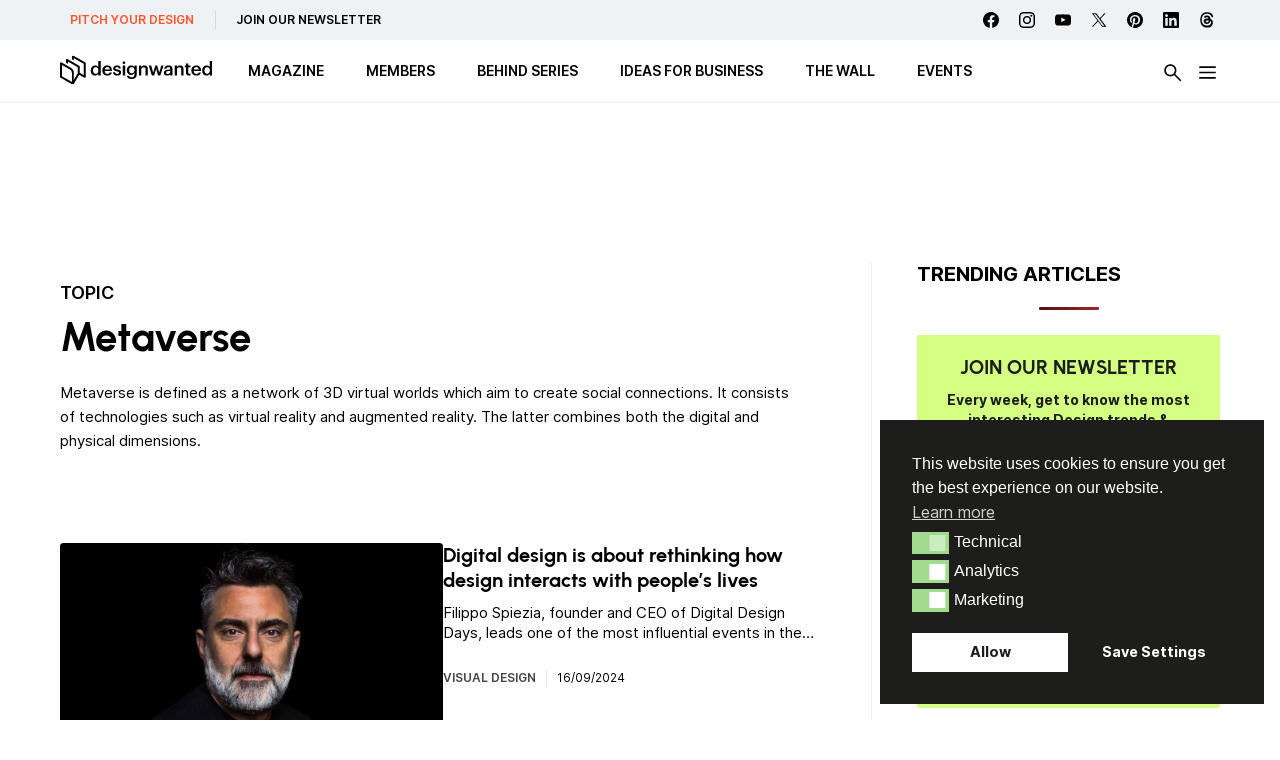

--- FILE ---
content_type: text/html; charset=UTF-8
request_url: https://designwanted.com/tag/metaverse/
body_size: 22686
content:
<!doctype html><html lang="en-US" prefix="og: http://ogp.me/ns#" prefix="og: https://ogp.me/ns#" class="no-js"><head><meta charset="UTF-8"><link media="all" href="https://designwanted.com/wp-content/cache/autoptimize/css/autoptimize_42e10a089e7fc568050e47c83c588406.css" rel="stylesheet"><link media="screen" href="https://designwanted.com/wp-content/cache/autoptimize/css/autoptimize_065892e82b11b7e2276dab07a3bdf8a3.css" rel="stylesheet"><title>Metaverse design projects &amp; news - DesignWanted : DesignWanted</title><link href="https://designwanted.com/wp-content/themes/designwanted/img/icons/favicon.png" rel="shortcut icon"><link href="https://designwanted.com/wp-content/themes/designwanted/img/icons/favicon.png" rel="apple-touch-icon-precomposed"><meta http-equiv="X-UA-Compatible" content="IE=edge,chrome=1"><meta name="viewport" content="width=device-width, initial-scale=1.0"><meta name="description" content="Under this section, we present a thoughtful selection of Metaverse related publications including projects, people and initiatives."/><meta name="robots" content="follow, index, max-snippet:-1, max-video-preview:-1, max-image-preview:large"/><link rel="canonical" href="https://designwanted.com/tag/metaverse/" /><link rel="next" href="https://designwanted.com/tag/metaverse/page/2/" /><meta property="og:locale" content="en_US" /><meta property="og:type" content="article" /><meta property="og:title" content="Metaverse" /><meta property="og:description" content="Metaverse is defined as a network of 3D virtual worlds which aim to create social connections. It consists of technologies such as virtual reality and augmented reality. The latter combines both the digital and physical dimensions. " /><meta property="og:url" content="https://designwanted.com/tag/metaverse/" /><meta property="og:site_name" content="DesignWanted" /><meta property="article:publisher" content="https://www.facebook.com/DesignWanted/" /><meta name="twitter:card" content="summary_large_image" /><meta name="twitter:title" content="Metaverse" /><meta name="twitter:description" content="Metaverse is defined as a network of 3D virtual worlds which aim to create social connections. It consists of technologies such as virtual reality and augmented reality. The latter combines both the digital and physical dimensions. " /><meta name="twitter:site" content="@designwantedmag" /> <script type="application/ld+json" class="rank-math-schema-pro">{"@context":"https://schema.org","@graph":[{"@type":"Organization","@id":"https://designwanted.com/#organization","name":"DesignWanted","sameAs":["https://www.facebook.com/DesignWanted/","https://twitter.com/designwantedmag","https://www.instagram.com/designwanted/","https://www.linkedin.com/company/designwanted","https://www.pinterest.it/designwanted/","https://www.youtube.com/channel/UC15FkC8x5-Yjq2cqZQ0Pvfw"]},{"@type":"WebSite","@id":"https://designwanted.com/#website","url":"https://designwanted.com","name":"DesignWanted","publisher":{"@id":"https://designwanted.com/#organization"},"inLanguage":"en-US"},{"@type":"CollectionPage","@id":"https://designwanted.com/tag/metaverse/#webpage","url":"https://designwanted.com/tag/metaverse/","name":"Metaverse design projects &amp; news - DesignWanted","isPartOf":{"@id":"https://designwanted.com/#website"},"inLanguage":"en-US"}]}</script>  <script type="text/javascript" id="wpp-js" src="https://designwanted.com/wp-content/plugins/wordpress-popular-posts/assets/js/wpp.min.js?ver=7.3.6" data-sampling="0" data-sampling-rate="100" data-api-url="https://designwanted.com/wp-json/wordpress-popular-posts" data-post-id="0" data-token="d9e7f1855b" data-lang="0" data-debug="0"></script> <script type="text/javascript" id="nsc_bara_gtm_loader_js-js-before">var nsc_bara_php_gtm_vars = {"gtm_id": "GTM-MLKR74H","dataLayerName":"dataLayer","gtmHostname":"www.googletagmanager.com","gtmUrl":""};
//# sourceURL=nsc_bara_gtm_loader_js-js-before</script> <script type="text/javascript" src="https://designwanted.com/wp-content/plugins/beautiful-and-responsive-cookie-consent-addon/public/js/nscGTM.js" id="nsc_bara_gtm_loader_js-js"></script> <script type="text/javascript" src="https://designwanted.com/wp-includes/js/jquery/jquery.min.js" id="jquery-core-js"></script> <script type="text/javascript" id="my_loadmore-js-extra">var misha_loadmore_params = {"ajaxurl":"https://designwanted.com/wp-admin/admin-ajax.php","posts":"{\"tag\":\"metaverse\",\"error\":\"\",\"m\":\"\",\"p\":0,\"post_parent\":\"\",\"subpost\":\"\",\"subpost_id\":\"\",\"attachment\":\"\",\"attachment_id\":0,\"name\":\"\",\"pagename\":\"\",\"page_id\":0,\"second\":\"\",\"minute\":\"\",\"hour\":\"\",\"day\":0,\"monthnum\":0,\"year\":0,\"w\":0,\"category_name\":\"\",\"cat\":\"\",\"tag_id\":214,\"author\":\"\",\"author_name\":\"\",\"feed\":\"\",\"tb\":\"\",\"paged\":0,\"meta_key\":\"\",\"meta_value\":\"\",\"preview\":\"\",\"s\":\"\",\"sentence\":\"\",\"title\":\"\",\"fields\":\"all\",\"menu_order\":\"\",\"embed\":\"\",\"category__in\":[],\"category__not_in\":[],\"category__and\":[],\"post__in\":[],\"post__not_in\":[],\"post_name__in\":[],\"tag__in\":[],\"tag__not_in\":[],\"tag__and\":[],\"tag_slug__in\":[\"metaverse\"],\"tag_slug__and\":[],\"post_parent__in\":[],\"post_parent__not_in\":[],\"author__in\":[],\"author__not_in\":[],\"search_columns\":[],\"posts_per_page\":12,\"ignore_sticky_posts\":false,\"suppress_filters\":false,\"cache_results\":true,\"update_post_term_cache\":true,\"update_menu_item_cache\":false,\"lazy_load_term_meta\":true,\"update_post_meta_cache\":true,\"post_type\":\"\",\"nopaging\":false,\"comments_per_page\":\"50\",\"no_found_rows\":false,\"order\":\"DESC\"}","current_page":"1","max_page":"2"};
//# sourceURL=my_loadmore-js-extra</script> <script type="text/javascript" src="https://designwanted.com/wp-content/themes/designwanted/js/loadmore.js" id="my_loadmore-js"></script> <script type="text/javascript" id="misha_scripts-js-extra">var misha_loadmore_params = {"ajaxurl":"https://designwanted.com/wp-admin/admin-ajax.php","posts":"{\"tag\":\"metaverse\",\"error\":\"\",\"m\":\"\",\"p\":0,\"post_parent\":\"\",\"subpost\":\"\",\"subpost_id\":\"\",\"attachment\":\"\",\"attachment_id\":0,\"name\":\"\",\"pagename\":\"\",\"page_id\":0,\"second\":\"\",\"minute\":\"\",\"hour\":\"\",\"day\":0,\"monthnum\":0,\"year\":0,\"w\":0,\"category_name\":\"\",\"cat\":\"\",\"tag_id\":214,\"author\":\"\",\"author_name\":\"\",\"feed\":\"\",\"tb\":\"\",\"paged\":0,\"meta_key\":\"\",\"meta_value\":\"\",\"preview\":\"\",\"s\":\"\",\"sentence\":\"\",\"title\":\"\",\"fields\":\"all\",\"menu_order\":\"\",\"embed\":\"\",\"category__in\":[],\"category__not_in\":[],\"category__and\":[],\"post__in\":[],\"post__not_in\":[],\"post_name__in\":[],\"tag__in\":[],\"tag__not_in\":[],\"tag__and\":[],\"tag_slug__in\":[\"metaverse\"],\"tag_slug__and\":[],\"post_parent__in\":[],\"post_parent__not_in\":[],\"author__in\":[],\"author__not_in\":[],\"search_columns\":[],\"posts_per_page\":12,\"ignore_sticky_posts\":false,\"suppress_filters\":false,\"cache_results\":true,\"update_post_term_cache\":true,\"update_menu_item_cache\":false,\"lazy_load_term_meta\":true,\"update_post_meta_cache\":true,\"post_type\":\"\",\"nopaging\":false,\"comments_per_page\":\"50\",\"no_found_rows\":false,\"order\":\"DESC\"}","current_page":"1","max_page":"2"};
//# sourceURL=misha_scripts-js-extra</script> <script type="text/javascript" src="https://designwanted.com/wp-content/themes/designwanted/js/filters.js" id="misha_scripts-js"></script> <script type="text/javascript" src="https://designwanted.com/wp-content/themes/designwanted/js/lib/swiper.min.js" id="swiper-js-js"></script> <script></script><link rel="https://api.w.org/" href="https://designwanted.com/wp-json/" /><link rel="alternate" title="JSON" type="application/json" href="https://designwanted.com/wp-json/wp/v2/post_tag/214" /><link rel="preload" href="https://designwanted.com/wp-content/plugins/hustle/assets/hustle-ui/fonts/hustle-icons-font.woff2" as="font" type="font/woff2" crossorigin><meta name="generator" content="Powered by WPBakery Page Builder - drag and drop page builder for WordPress."/> <noscript><style>.wpb_animate_when_almost_visible { opacity: 1; }</style></noscript> <script async src="https://pagead2.googlesyndication.com/pagead/js/adsbygoogle.js?client=ca-pub-4064351662785166"
     crossorigin="anonymous"></script> <script id="mcjs">!function(c,h,i,m,p){m=c.createElement(h),p=c.getElementsByTagName(h)[0],m.async=1,m.src=i,p.parentNode.insertBefore(m,p)}(document,"script","https://chimpstatic.com/mcjs-connected/js/users/92b5f2c85ffb13baad42e903a/844fb4a3c6f12dde9608dc27e.js");</script> <link rel='stylesheet' id='hustle-fonts-css' href='https://fonts.bunny.net/css?family=Open+Sans%3Aregular&#038;display=swap' media='all' /></head><body class="archive tag tag-metaverse tag-214 wp-theme-designwanted essb-10.8 wpb-js-composer js-comp-ver-8.7.2 vc_responsive"><div class="wrapper"><div class="service-menu"><ul><li class="discover"><a href="/submit-news/">PITCH YOUR DESIGN</a></li><li class="subscribe"><a href="/newsletter/">JOIN OUR NEWSLETTER</a></li></ul></ul><div class="social"><div class="social-list"> <a class="facebook" href="https://www.facebook.com/DesignWanted" target="_blank"></a> <a class="instagram" href="https://www.instagram.com/designwanted/" target="_blank"></a> <a class="youtube" href="https://www.youtube.com/channel/UC15FkC8x5-Yjq2cqZQ0Pvfw" target="_blank"></a> <a class="twitter" href="https://twitter.com/designwantedmag" target="_blank"></a> <a class="pinterest" href="https://www.pinterest.it/designwanted/" target="_blank"></a> <a class="linkedin" href="https://www.linkedin.com/company/designwanted" target="_blank"></a> <a class="threads" href="https://www.threads.net/@designwanted" target="_blank"></a></div></div></ul></div><header class="header clear" role="banner"><div class="header-container"><div class="logo"> <a href="https://designwanted.com"> <noscript><img src="https://designwanted.com/wp-content/themes/designwanted/img/design-wanted-logo.svg" alt="Logo" class="logo-img"></noscript><img src='data:image/svg+xml,%3Csvg%20xmlns=%22http://www.w3.org/2000/svg%22%20viewBox=%220%200%20210%20140%22%3E%3C/svg%3E' data-src="https://designwanted.com/wp-content/themes/designwanted/img/design-wanted-logo.svg" alt="Logo" class="lazyload logo-img"> </a></div><ul class="desktop-menu"><li id="menu-item-100061" class="menu-item menu-item-type-custom menu-item-object-custom menu-item-has-children has-submenu"><a href="#" aria-haspopup="true" aria-expanded="false"><span>MAGAZINE</span></a><ul class="submenu" role="menu"><div class="submenu-container horizontal-menu"><li id="menu-item-53005" class="menu-item menu-item-type-taxonomy menu-item-object-post_tag"><a href="https://designwanted.com/tag/furniture-design/"><span>Furniture design</span></a></li><li id="menu-item-53006" class="menu-item menu-item-type-taxonomy menu-item-object-post_tag"><a href="https://designwanted.com/tag/technology/"><span>Technology</span></a></li><li id="menu-item-53007" class="menu-item menu-item-type-taxonomy menu-item-object-post_tag"><a href="https://designwanted.com/tag/lighting-design/"><span>Lighting design</span></a></li><li id="menu-item-57048" class="menu-item menu-item-type-taxonomy menu-item-object-post_tag"><a href="https://designwanted.com/tag/architecture/"><span>Architecture</span></a></li><li id="menu-item-61050" class="menu-item menu-item-type-taxonomy menu-item-object-post_tag"><a href="https://designwanted.com/tag/innovative-materials/"><span>Innovative materials</span></a></li><li id="menu-item-53008" class="menu-item menu-item-type-taxonomy menu-item-object-post_tag"><a href="https://designwanted.com/tag/sustainable-design/"><span>Sustainable design</span></a></li><li id="menu-item-53010" class="menu-item menu-item-type-post_type menu-item-object-page"><a href="https://designwanted.com/tag/"><span>All Topics</span></a></li></div></ul></li><li id="menu-item-100066" class="menu-item menu-item-type-custom menu-item-object-custom menu-item-has-children has-submenu"><a href="#" aria-haspopup="true" aria-expanded="false"><span>MEMBERS</span></a><ul class="submenu" role="menu"><div class="submenu-container horizontal-menu"><li id="menu-item-100067" class="menu-item menu-item-type-post_type_archive menu-item-object-brand"><a href="https://designwanted.com/brands/"><span>Brands</span></a></li><li id="menu-item-100068" class="menu-item menu-item-type-post_type_archive menu-item-object-architect"><a href="https://designwanted.com/architects/"><span>Architects</span></a></li><li id="menu-item-100069" class="menu-item menu-item-type-post_type_archive menu-item-object-designer"><a href="https://designwanted.com/designers/"><span>Designers</span></a></li></div></ul></li><li id="menu-item-100070" class="menu-item menu-item-type-post_type_archive menu-item-object-behind"><a href="https://designwanted.com/behind/"><span>BEHIND Series</span></a></li><li id="menu-item-100071" class="menu-item menu-item-type-custom menu-item-object-custom"><a target="_blank" href="https://ideasforbusiness.designwanted.com/"><span>Ideas for Business</span></a></li><li id="menu-item-100072" class="menu-item menu-item-type-post_type menu-item-object-page"><a href="https://designwanted.com/wall/"><span>The Wall</span></a></li><li id="menu-item-100186" class="menu-item menu-item-type-post_type_archive menu-item-object-event"><a href="https://designwanted.com/events/"><span>Events</span></a></li></ul><div class="btn-search"><noscript><img src="https://designwanted.com/wp-content/themes/designwanted/img/icons/search-icon.svg" alt="search"></noscript><img class="lazyload" src='data:image/svg+xml,%3Csvg%20xmlns=%22http://www.w3.org/2000/svg%22%20viewBox=%220%200%20210%20140%22%3E%3C/svg%3E' data-src="https://designwanted.com/wp-content/themes/designwanted/img/icons/search-icon.svg" alt="search"></div> <input class="menu-btn" type="checkbox" id="menu-btn" /> <label class="menu-icon" for="menu-btn"><span class="navicon"></span></label><div id="menu-hamburger-menu" class="hamburger-menu"><div class="container-mobile"><div class="menu-container"><ul id="menu-mobile-blocco-iniziale" class="burger-ul"><li id="menu-item-102362" class="menu-item menu-item-type-custom menu-item-object-custom menu-item-has-children"><a href="#"><span>MAGAZINE</span></a><ul class="sub-menu"><li id="menu-item-102363" class="menu-item menu-item-type-taxonomy menu-item-object-post_tag"><a href="https://designwanted.com/tag/furniture-design/"><span>Furniture design</span></a></li><li id="menu-item-102364" class="menu-item menu-item-type-taxonomy menu-item-object-post_tag"><a href="https://designwanted.com/tag/technology/"><span>Technology</span></a></li><li id="menu-item-102365" class="menu-item menu-item-type-taxonomy menu-item-object-post_tag"><a href="https://designwanted.com/tag/lighting-design/"><span>Lighting design</span></a></li><li id="menu-item-102366" class="menu-item menu-item-type-taxonomy menu-item-object-post_tag"><a href="https://designwanted.com/tag/architecture/"><span>Architecture</span></a></li><li id="menu-item-53018" class="menu-item menu-item-type-taxonomy menu-item-object-post_tag"><a href="https://designwanted.com/tag/innovative-materials/"><span>Innovative materials</span></a></li><li id="menu-item-53019" class="menu-item menu-item-type-taxonomy menu-item-object-post_tag"><a href="https://designwanted.com/tag/sustainable-design/"><span>Sustainable design</span></a></li><li id="menu-item-53016" class="menu-item menu-item-type-post_type menu-item-object-page"><a href="https://designwanted.com/tag/"><span>All Topics</span></a></li></ul></li><li id="menu-item-102367" class="menu-item menu-item-type-custom menu-item-object-custom menu-item-has-children"><a href="#"><span>Members</span></a><ul class="sub-menu"><li id="menu-item-102368" class="menu-item menu-item-type-post_type_archive menu-item-object-brand"><a href="https://designwanted.com/brands/"><span>Brands</span></a></li><li id="menu-item-102369" class="menu-item menu-item-type-post_type_archive menu-item-object-designer"><a href="https://designwanted.com/designers/"><span>Designers</span></a></li><li id="menu-item-102370" class="menu-item menu-item-type-post_type_archive menu-item-object-architect"><a href="https://designwanted.com/architects/"><span>Architects</span></a></li></ul></li><li id="menu-item-102371" class="menu-item menu-item-type-post_type_archive menu-item-object-behind"><a href="https://designwanted.com/behind/"><span>BEHIND SERIES</span></a></li><li id="menu-item-102372" class="menu-item menu-item-type-custom menu-item-object-custom"><a href="https://ideasforbusiness.designwanted.com/"><span>Ideas for Business</span></a></li><li id="menu-item-102373" class="menu-item menu-item-type-post_type_archive menu-item-object-event"><a href="https://designwanted.com/events/"><span>Events</span></a></li><li id="menu-item-102374" class="menu-item menu-item-type-post_type menu-item-object-page"><a href="https://designwanted.com/wall/"><span>The Wall</span></a></li></ul></div><div class="sub-menu-container"><div class="sub-menu-container-content"><div class="col col-2"><ul id="menu-mobile-colonna-2" class="burger-ul"><li id="menu-item-81229" class="red menu-item menu-item-type-post_type menu-item-object-page menu-item-81229"><a href="https://designwanted.com/submit-news/">Pitch your Design</a></li><li id="menu-item-81230" class="menu-item menu-item-type-post_type menu-item-object-page menu-item-81230"><a href="https://designwanted.com/newsletter/">Join our Newsletter</a></li></ul></div></div><div class="socials"><div class="social-list"> <a class="facebook" href="https://www.facebook.com/DesignWanted" target="_blank"></a> <a class="instagram" href="https://www.instagram.com/designwanted/" target="_blank"></a> <a class="youtube" href="https://www.youtube.com/channel/UC15FkC8x5-Yjq2cqZQ0Pvfw" target="_blank"></a> <a class="twitter" href="https://twitter.com/designwantedmag" target="_blank"></a> <a class="pinterest" href="https://www.pinterest.it/designwanted/" target="_blank"></a> <a class="linkedin" href="https://www.linkedin.com/company/designwanted" target="_blank"></a> <a class="threads" href="https://www.threads.net/@designwanted" target="_blank"></a></div></div></div></div><div class="container"><div class="row row-1"><div class="columns-container"><div class="col col-1"><div class="desktop-sub__menu-label">Trend Topic</div><ul id="menu-burger-1st" class="burger-ul"><li id='menu-item-53040'  class="menu-item menu-item-type-taxonomy menu-item-object-post_tag"><a  href="https://designwanted.com/tag/artificial-intelligence/">Artificial Intelligence</a></li><li id='menu-item-53041'  class="menu-item menu-item-type-taxonomy menu-item-object-post_tag"><a  href="https://designwanted.com/tag/healthcare-design/">Healthcare design</a></li><li id='menu-item-53042'  class="menu-item menu-item-type-taxonomy menu-item-object-post_tag"><a  href="https://designwanted.com/tag/innovative-materials/">Innovative materials</a></li></ul></div><div class="col col-2"><div class="desktop-sub__menu-label"></div><ul id="menu-burger-2nd" class="burger-ul"><li id='menu-item-53043'  class="menu-item menu-item-type-taxonomy menu-item-object-post_tag"><a  href="https://designwanted.com/tag/sustainable-design/">Sustainable design</a></li><li id='menu-item-53044'  class="menu-item menu-item-type-taxonomy menu-item-object-post_tag"><a  href="https://designwanted.com/tag/smart-home/">Smart home</a></li><li id='menu-item-53045'  class="menu-item menu-item-type-taxonomy menu-item-object-post_tag"><a  href="https://designwanted.com/tag/3d-printing/">3d printing</a></li></ul></div><div class="col col-3"><div class="desktop-sub__menu-label">MEMBERS</div><ul id="menu-burger-3rd" class="burger-ul"><li id='menu-item-82966'  class="menu-item menu-item-type-post_type_archive menu-item-object-brand"><a  href="https://designwanted.com/brands/">Brands</a></li><li id='menu-item-82967'  class="menu-item menu-item-type-post_type_archive menu-item-object-architect"><a  href="https://designwanted.com/architects/">Architects</a></li><li id='menu-item-82968'  class="menu-item menu-item-type-post_type_archive menu-item-object-designer"><a  href="https://designwanted.com/designers/">Designers</a></li></ul></div><div class="col col-4"><div class="desktop-sub__menu-label">JOIN US</div><ul id="menu-burger-4th" class="burger-ul"><li id='menu-item-82969'  class="menu-item menu-item-type-post_type menu-item-object-page"><a  href="https://designwanted.com/submit-news/">Pitch your Design</a></li><li id='menu-item-53049'  class="menu-item menu-item-type-post_type menu-item-object-page"><a  href="https://designwanted.com/newsletter/">Newsletter &#8211; Subscribe</a></li></ul></div></div></div></div></div></div></header><div id="reading-progress"><div id="reading-progress-fill"></div></div><div class="search-panel"><form data-sf-form-id='29875' data-is-rtl='0' data-maintain-state='' data-results-url='https://designwanted.com/search/' data-ajax-form-url='https://designwanted.com/?sfid=29875&amp;sf_action=get_data&amp;sf_data=form' data-display-result-method='shortcode' data-use-history-api='1' data-template-loaded='0' data-lang-code='en' data-ajax='0' data-init-paged='1' data-auto-update='' action='https://designwanted.com/search/' method='post' class='searchandfilter' id='search-filter-form-29875' autocomplete='off' data-instance-count='1'><ul><li class="sf-field-search" data-sf-field-name="search" data-sf-field-type="search" data-sf-field-input-type=""><h4>What are you looking for?</h4> <label> <input placeholder="" name="_sf_search[]" class="sf-input-text" type="text" value="" title=""></label></li><li class="sf-field-submit" data-sf-field-name="submit" data-sf-field-type="submit" data-sf-field-input-type=""><input type="submit" name="_sf_submit" value=""></li></ul></form></div><main role="main" class="tag-archive"><div class="home-adv-container"><div class="g g-1"><div class="g-single a-4"><script async src="https://pagead2.googlesyndication.com/pagead/js/adsbygoogle.js?client=ca-pub-4064351662785166"
     crossorigin="anonymous"></script>  <ins class="adsbygoogle"
 style="display:inline-block;width:728px;height:90px"
 data-ad-client="ca-pub-4064351662785166"
 data-ad-slot="7567128391"></ins> <script>(adsbygoogle = window.adsbygoogle || []).push({});</script></div></div></div><div class="archive-loop archive -loop-1"><div class="col-left"><div class="tag-header"><div>TOPIC</div><h1>Metaverse</h1><p><span data-sheets-value="{&quot;1&quot;:2,&quot;2&quot;:&quot;Metaverse is defined as a network of 3D virtual worlds which aim to create social connections. It consists of technologies such as virtual reality and augmented reality. The latter combines both the digital and physical dimensions. &quot;}" data-sheets-userformat="{&quot;2&quot;:769,&quot;3&quot;:{&quot;1&quot;:0},&quot;11&quot;:4,&quot;12&quot;:0}">Metaverse is defined as a network of 3D virtual worlds which aim to create social connections. It consists of technologies such as virtual reality and augmented reality. The latter combines both the digital and physical dimensions. </span></p></div><article><div class="featured-image"> <a href="https://designwanted.com/filippo-spiezia-digital-design-days-2024/" title="Digital design is about rethinking how design interacts with people’s lives"> <img src="https://designwanted.com/wp-content/uploads/2024/09/Filippo-Spiezia-portrait-_-Digital-Design-Days-cover.jpg.webp" class="attachment-post-thumbnail size-post-thumbnail wp-post-image" alt="Filippo Spiezia portrait _ Digital Design Days - cover" decoding="async" fetchpriority="high" /> </a></div><div class="article-container"><div class="article-content-top"><a href="https://designwanted.com/filippo-spiezia-digital-design-days-2024/"><h2>Digital design is about rethinking how design interacts with people’s lives</h2></a><p class="excerpt">Filippo Spiezia, founder and CEO of Digital Design Days, leads one of the most influential events in the digital design [&hellip;]</p></div><div class="info"><div class="tags"><a class="tag-item" href="https://designwanted.com/tag/visual-design/">Visual design</a></div><time datetime="2024-09-16T10:48:16+02:00" itemprop="datePublished">16/09/2024</time></div></div></article><article><div class="featured-image"> <a href="https://designwanted.com/digital-design-days-2024-disruptive-innovations/" title="Exploring the boundaries of the world’s most disruptive innovations"> <noscript><img src="https://designwanted.com/wp-content/uploads/2024/09/Digital-Design-Days-2024-_-8th-edition-cover.jpg.webp" class="attachment-post-thumbnail size-post-thumbnail wp-post-image" alt="Digital Design Days 2024 _ 8th edition - cover" decoding="async" /></noscript><img src='data:image/svg+xml,%3Csvg%20xmlns=%22http://www.w3.org/2000/svg%22%20viewBox=%220%200%20210%20140%22%3E%3C/svg%3E' data-src="https://designwanted.com/wp-content/uploads/2024/09/Digital-Design-Days-2024-_-8th-edition-cover.jpg.webp" class="lazyload attachment-post-thumbnail size-post-thumbnail wp-post-image" alt="Digital Design Days 2024 _ 8th edition - cover" decoding="async" /> </a></div><div class="article-container"><div class="article-content-top"><a href="https://designwanted.com/digital-design-days-2024-disruptive-innovations/"><h2>Exploring the boundaries of the world’s most disruptive innovations</h2></a><p class="excerpt">The 8th edition of Digital Design Days returns to Milan from October 6th to 8th, 2024, at Superstudio Più, offering [&hellip;]</p></div><div class="info"><div class="tags"><a class="tag-item" href="https://designwanted.com/tag/visual-design/">Visual design</a></div><time datetime="2024-09-09T17:30:47+02:00" itemprop="datePublished">09/09/2024</time></div></div></article><article><div class="featured-image"> <a href="https://designwanted.com/showin3d-interactive-3d-application-codeless/" title="SHOWin3D: an outstanding interactive 3D application, totally codeless"> <noscript><img src="https://designwanted.com/wp-content/uploads/2023/04/SHOWin3D-_-interactive-3d-application-_-codeless-_-by-Shin-Software-Interview-with-Stefano-Provenzano-cover.jpg.webp" class="attachment-post-thumbnail size-post-thumbnail wp-post-image" alt="SHOWin3D _ interactive 3d application _ codeless _ by Shin Software - Interview with Stefano Provenzano" decoding="async" /></noscript><img src='data:image/svg+xml,%3Csvg%20xmlns=%22http://www.w3.org/2000/svg%22%20viewBox=%220%200%20210%20140%22%3E%3C/svg%3E' data-src="https://designwanted.com/wp-content/uploads/2023/04/SHOWin3D-_-interactive-3d-application-_-codeless-_-by-Shin-Software-Interview-with-Stefano-Provenzano-cover.jpg.webp" class="lazyload attachment-post-thumbnail size-post-thumbnail wp-post-image" alt="SHOWin3D _ interactive 3d application _ codeless _ by Shin Software - Interview with Stefano Provenzano" decoding="async" /> </a></div><div class="article-container"><div class="article-content-top"><a href="https://designwanted.com/showin3d-interactive-3d-application-codeless/"><h2>SHOWin3D: an outstanding interactive 3D application, totally codeless</h2></a><p class="excerpt">We are a long-standing partner of Shin Software, thanks to which we will present three innovative projects during the upcoming [&hellip;]</p></div><div class="info"><div class="tags"><a class="tag-item" href="https://designwanted.com/tag/technology/">Technology</a></div><time datetime="2023-04-12T11:08:30+02:00" itemprop="datePublished">12/04/2023</time></div></div></article><article><div class="featured-image"> <a href="https://designwanted.com/digital-artists-designers-follow-instagram/" title="5 digital artists and designers you need to follow on Instagram"> <noscript><img src="https://designwanted.com/wp-content/uploads/2022/10/Article-Cover.jpg.webp" class="attachment-post-thumbnail size-post-thumbnail wp-post-image" alt="5 digital artists and designers you need to follow on Instagram" decoding="async" /></noscript><img src='data:image/svg+xml,%3Csvg%20xmlns=%22http://www.w3.org/2000/svg%22%20viewBox=%220%200%20210%20140%22%3E%3C/svg%3E' data-src="https://designwanted.com/wp-content/uploads/2022/10/Article-Cover.jpg.webp" class="lazyload attachment-post-thumbnail size-post-thumbnail wp-post-image" alt="5 digital artists and designers you need to follow on Instagram" decoding="async" /> </a></div><div class="article-container"><div class="article-content-top"><a href="https://designwanted.com/digital-artists-designers-follow-instagram/"><h2>5 digital artists and designers you need to follow on Instagram</h2></a><p class="excerpt">A new generation of digital artists is growing. Since the beginning of the digital age and with the rise of [&hellip;]</p></div><div class="info"><div class="tags"><a class="tag-item" href="https://designwanted.com/tag/design/">Design</a></div><time datetime="2022-10-05T15:32:00+02:00" itemprop="datePublished">05/10/2022</time></div></div></article><article><div class="featured-image"> <a href="https://designwanted.com/magic-leap-2-its-an-iconic-piece-of-eyewear/" title="Integrating the technological demands of AR into an iconic piece of eyewear"> <noscript><img src="https://designwanted.com/wp-content/uploads/2022/06/magic-leap-2-by-magicleap-cover.jpg.webp" class="attachment-post-thumbnail size-post-thumbnail wp-post-image" alt="magic leap 2 by magicleap - cover" decoding="async" /></noscript><img src='data:image/svg+xml,%3Csvg%20xmlns=%22http://www.w3.org/2000/svg%22%20viewBox=%220%200%20210%20140%22%3E%3C/svg%3E' data-src="https://designwanted.com/wp-content/uploads/2022/06/magic-leap-2-by-magicleap-cover.jpg.webp" class="lazyload attachment-post-thumbnail size-post-thumbnail wp-post-image" alt="magic leap 2 by magicleap - cover" decoding="async" /> </a></div><div class="article-container"><div class="article-content-top"><a href="https://designwanted.com/magic-leap-2-its-an-iconic-piece-of-eyewear/"><h2>Integrating the technological demands of AR into an iconic piece of eyewear</h2></a><p class="excerpt">Brilliantly fusing the technological demands of AR into an iconic piece of eyewear &#8211; Magic Leap’s innovative next-generation augmented reality [&hellip;]</p></div><div class="info"><div class="tags"><a class="tag-item" href="https://designwanted.com/tag/technology/">Technology</a></div><time datetime="2022-06-11T15:15:00+02:00" itemprop="datePublished">11/06/2022</time></div></div></article><article><div class="featured-image"> <a href="https://designwanted.com/nft-furniture-collection/" title="Meta4Space launches NFT collection to help brands enter the Metaverse"> <noscript><img src="https://designwanted.com/wp-content/uploads/2022/03/NFT-furniture-collection-by-Meta4space-_-4space-_-Metaverse-design-studio-_-cover.jpg.webp" class="attachment-post-thumbnail size-post-thumbnail wp-post-image" alt="NFT furniture collection by Meta4space _ 4space _ Metaverse design studio _ cover" decoding="async" /></noscript><img src='data:image/svg+xml,%3Csvg%20xmlns=%22http://www.w3.org/2000/svg%22%20viewBox=%220%200%20210%20140%22%3E%3C/svg%3E' data-src="https://designwanted.com/wp-content/uploads/2022/03/NFT-furniture-collection-by-Meta4space-_-4space-_-Metaverse-design-studio-_-cover.jpg.webp" class="lazyload attachment-post-thumbnail size-post-thumbnail wp-post-image" alt="NFT furniture collection by Meta4space _ 4space _ Metaverse design studio _ cover" decoding="async" /> </a></div><div class="article-container"><div class="article-content-top"><a href="https://designwanted.com/nft-furniture-collection/"><h2>Meta4Space launches NFT collection to help brands enter the Metaverse</h2></a><p class="excerpt">Following the launch of its exclusive NFT furniture collection, we spoke to 4SPACE founder and design director Firas Alsahin, who [&hellip;]</p></div><div class="info"><div class="tags"><a class="tag-item" href="https://designwanted.com/tag/visual-design/">Visual design</a></div><time datetime="2022-03-23T14:35:49+01:00" itemprop="datePublished">23/03/2022</time></div></div></article><article><div class="featured-image"> <a href="https://designwanted.com/dewan-mad-metaverse/" title="MAD, Dubai’s very own design research lab for everything from the Metaverse"> <noscript><img src="https://designwanted.com/wp-content/uploads/2022/03/Dewan-_-Metaverse-Architecture-Department-_-cover.jpg.webp" class="attachment-post-thumbnail size-post-thumbnail wp-post-image" alt="Dewan _ Metaverse Architecture Department" decoding="async" /></noscript><img src='data:image/svg+xml,%3Csvg%20xmlns=%22http://www.w3.org/2000/svg%22%20viewBox=%220%200%20210%20140%22%3E%3C/svg%3E' data-src="https://designwanted.com/wp-content/uploads/2022/03/Dewan-_-Metaverse-Architecture-Department-_-cover.jpg.webp" class="lazyload attachment-post-thumbnail size-post-thumbnail wp-post-image" alt="Dewan _ Metaverse Architecture Department" decoding="async" /> </a></div><div class="article-container"><div class="article-content-top"><a href="https://designwanted.com/dewan-mad-metaverse/"><h2>MAD, Dubai’s very own design research lab for everything from the Metaverse</h2></a><p class="excerpt">Dewan Architects + Engineers has been at the forefront of the Middle East&#8217;s booming architectural design sector for close to [&hellip;]</p></div><div class="info"><div class="tags"><a class="tag-item" href="https://designwanted.com/tag/architecture/">Architecture</a></div><time datetime="2022-03-22T18:57:51+01:00" itemprop="datePublished">22/03/2022</time></div></div></article><article><div class="featured-image"> <a href="https://designwanted.com/misha-kahn-nfts/" title="ICYMI—Misha Kahn’s NFT’s in Christie’s first ever NFT auction"> <noscript><img src="https://designwanted.com/wp-content/uploads/2022/03/Misha-Kahn-_-NFTs-_-Furniture-Unhinged-_-Christie.jpg.webp" class="attachment-post-thumbnail size-post-thumbnail wp-post-image" alt="Misha Kahn _ NFTs _ Furniture Unhinged _ Christie" decoding="async" /></noscript><img src='data:image/svg+xml,%3Csvg%20xmlns=%22http://www.w3.org/2000/svg%22%20viewBox=%220%200%20210%20140%22%3E%3C/svg%3E' data-src="https://designwanted.com/wp-content/uploads/2022/03/Misha-Kahn-_-NFTs-_-Furniture-Unhinged-_-Christie.jpg.webp" class="lazyload attachment-post-thumbnail size-post-thumbnail wp-post-image" alt="Misha Kahn _ NFTs _ Furniture Unhinged _ Christie" decoding="async" /> </a></div><div class="article-container"><div class="article-content-top"><a href="https://designwanted.com/misha-kahn-nfts/"><h2>ICYMI—Misha Kahn’s NFT’s in Christie’s first ever NFT auction</h2></a><p class="excerpt">“What is really interesting to me about the idea of selling an NFT of a design object is that you [&hellip;]</p></div><div class="info"><div class="tags"><a class="tag-item" href="https://designwanted.com/tag/visual-design/">Visual design</a></div><time datetime="2022-03-01T00:00:00+01:00" itemprop="datePublished">01/03/2022</time></div></div></article><article><div class="featured-image"> <a href="https://designwanted.com/meta4space-metaverse-design-studio/" title="Meta4Space design studio helps brands seize metaverse opportunities"> <noscript><img src="https://designwanted.com/wp-content/uploads/2022/03/Meta4Space-by-4Space-_-Metaverse-_-NFTs-_-design-studio-_-design-business-consulting-_-Cover.jpg.webp" class="attachment-post-thumbnail size-post-thumbnail wp-post-image" alt="Meta4Space by 4Space _ Metaverse design studio _ design business consulting _ Cover" decoding="async" /></noscript><img src='data:image/svg+xml,%3Csvg%20xmlns=%22http://www.w3.org/2000/svg%22%20viewBox=%220%200%20210%20140%22%3E%3C/svg%3E' data-src="https://designwanted.com/wp-content/uploads/2022/03/Meta4Space-by-4Space-_-Metaverse-_-NFTs-_-design-studio-_-design-business-consulting-_-Cover.jpg.webp" class="lazyload attachment-post-thumbnail size-post-thumbnail wp-post-image" alt="Meta4Space by 4Space _ Metaverse design studio _ design business consulting _ Cover" decoding="async" /> </a></div><div class="article-container"><div class="article-content-top"><a href="https://designwanted.com/meta4space-metaverse-design-studio/"><h2>Meta4Space design studio helps brands seize metaverse opportunities</h2></a><p class="excerpt">Once a niche concept reserved for tech enthusiasts and their novel predictions of the future, the idea of a centralised [&hellip;]</p></div><div class="info"><div class="tags"><a class="tag-item" href="https://designwanted.com/tag/visual-design/">Visual design</a></div><time datetime="2022-02-28T00:00:00+01:00" itemprop="datePublished">28/02/2022</time></div></div></article><article><div class="featured-image"> <a href="https://designwanted.com/yeti-dreamy-sofa-vladimir-naumovs-missana/" title="Missana brings Vladimir Naumov’s dreamy Yeti sofa to life"> <noscript><img src="https://designwanted.com/wp-content/uploads/2022/03/Render-by-Vladimir-Naumov-_-Yeti-Sofa-by-Missana-_-Cover.jpg.webp" class="attachment-post-thumbnail size-post-thumbnail wp-post-image" alt="Render by Vladimir Naumov" decoding="async" /></noscript><img src='data:image/svg+xml,%3Csvg%20xmlns=%22http://www.w3.org/2000/svg%22%20viewBox=%220%200%20210%20140%22%3E%3C/svg%3E' data-src="https://designwanted.com/wp-content/uploads/2022/03/Render-by-Vladimir-Naumov-_-Yeti-Sofa-by-Missana-_-Cover.jpg.webp" class="lazyload attachment-post-thumbnail size-post-thumbnail wp-post-image" alt="Render by Vladimir Naumov" decoding="async" /> </a></div><div class="article-container"><div class="article-content-top"><a href="https://designwanted.com/yeti-dreamy-sofa-vladimir-naumovs-missana/"><h2>Missana brings Vladimir Naumov’s dreamy Yeti sofa to life</h2></a><p class="excerpt">Like Reisinger, Naumov’s sofa started out as a 3D design but after partnering with Missana LAB—a research area of Spanish [&hellip;]</p></div><div class="info"><div class="tags"><a class="tag-item" href="https://designwanted.com/tag/visual-design/">Visual design</a></div><time datetime="2022-02-20T00:00:00+01:00" itemprop="datePublished">20/02/2022</time></div></div></article><article><div class="featured-image"> <a href="https://designwanted.com/andres-reisinger-metaverse-winter-house/" title="Architecting the Metaverse: Andrés Reisinger’s dreamy Winter House"> <noscript><img src="https://designwanted.com/wp-content/uploads/2022/01/Winter-House-by-Andrés-Reisinger-_-Metaverse-_-Cover.jpg.webp" class="attachment-post-thumbnail size-post-thumbnail wp-post-image" alt="Winter House by Andrés Reisinger _ Metaverse" decoding="async" /></noscript><img src='data:image/svg+xml,%3Csvg%20xmlns=%22http://www.w3.org/2000/svg%22%20viewBox=%220%200%20210%20140%22%3E%3C/svg%3E' data-src="https://designwanted.com/wp-content/uploads/2022/01/Winter-House-by-Andrés-Reisinger-_-Metaverse-_-Cover.jpg.webp" class="lazyload attachment-post-thumbnail size-post-thumbnail wp-post-image" alt="Winter House by Andrés Reisinger _ Metaverse" decoding="async" /> </a></div><div class="article-container"><div class="article-content-top"><a href="https://designwanted.com/andres-reisinger-metaverse-winter-house/"><h2>Architecting the Metaverse: Andrés Reisinger’s dreamy Winter House</h2></a><p class="excerpt">The metaverse refers to a handful of platforms⁠—including the Sandbox, Decentraland and Mirandus—where an interactive version of the internet lets [&hellip;]</p></div><div class="info"><div class="tags"><a class="tag-item" href="https://designwanted.com/tag/visual-design/">Visual design</a></div><time datetime="2022-01-19T00:00:00+01:00" itemprop="datePublished">19/01/2022</time></div></div></article><article><div class="featured-image"> <a href="https://designwanted.com/verse-control-kit/" title="The Verse control kit helps kids immerse themselves in the metaverse"> <noscript><img src="https://designwanted.com/wp-content/uploads/2022/02/Vers-1-scaled-1-scaled.jpg.webp" class="attachment-post-thumbnail size-post-thumbnail wp-post-image" alt="Verse control kit - collection" decoding="async" /></noscript><img src='data:image/svg+xml,%3Csvg%20xmlns=%22http://www.w3.org/2000/svg%22%20viewBox=%220%200%20210%20140%22%3E%3C/svg%3E' data-src="https://designwanted.com/wp-content/uploads/2022/02/Vers-1-scaled-1-scaled.jpg.webp" class="lazyload attachment-post-thumbnail size-post-thumbnail wp-post-image" alt="Verse control kit - collection" decoding="async" /> </a></div><div class="article-container"><div class="article-content-top"><a href="https://designwanted.com/verse-control-kit/"><h2>The Verse control kit helps kids immerse themselves in the metaverse</h2></a><p class="excerpt">South Korean designers Ha-Yeon Yoo and Ye-Jin Kim have come up with a concept set of tools aimed at engaging [&hellip;]</p></div><div class="info"><div class="tags"><a class="tag-item" href="https://designwanted.com/tag/technology/">Technology</a></div><time datetime="2021-12-26T00:00:00+01:00" itemprop="datePublished">26/12/2021</time></div></div></article><div id="ajax-posts" class="more-posts-container" 
 data-taxonomy="post_tag" 
 data-term-id="214" 
 data-term-slug="metaverse"><div class="content-loop"></div></div><div class="designwanted_loadmore archive-loadmore"><span>View More</span></div></div><div class="sidebar col-right"><div id="block-47" class="widget widget_block"><div class="popular-posts"><h2>Trending Articles</h2><script type="application/json" data-id="wpp-block-inline-js">{"title":"Trending Articles","limit":"10","offset":0,"range":"last24hours","time_quantity":"24","time_unit":"hour","freshness":false,"order_by":"views","post_type":"post","pid":"","exclude":"","taxonomy":"category","term_id":"","author":"","shorten_title":{"active":true,"length":"100","words":false},"post-excerpt":{"active":false,"length":"75","keep_format":false,"words":false},"thumbnail":{"active":true,"width":0,"height":0,"build":"predefined","size":""},"rating":false,"stats_tag":{"comment_count":false,"views":false,"author":false,"date":{"active":true,"format":"d\/m\/Y"},"taxonomy":{"active":false,"name":"category"}},"markup":{"custom_html":true,"wpp-start":"<ul class=\"dw-list dw-cards\">","wpp-end":"<\/ul>","title-start":"<h2>","title-end":"<\/h2>","post-html":"<li class=\"dw-card dw-card--default\"><div class=\"dw-list__thumbnail\"><a href=\"{url}\">{thumb_img}<\/a><\/div><div class=\"wpp-item-data\">{title}<div class=\"taxonomies\">{tags}  <time>{date}<\/time><\/div><\/div><\/li>"},"theme":{"name":"dw-default"}}</script><div class="wpp-widget-block-placeholder"></div></div></div><div id="hustle_module_widget-4" class="widget widget_hustle_module_widget"><div
 id="hustle-embedded-id-1"
 class="hustle-ui hustle-inline hustle-palette--658ea246678030_71444092 hustle_module_id_1 module_id_1   hustle-size--custom" 
 data-id="1"
 data-render-id="0"
 data-tracking="enabled" 
 data-intro="no_animation"
 data-sub-type="widget" 
 style="opacity: 0;"
 aria-label="Join our Newsletter popup"
 ><div class="hustle-inline-content"><div class="hustle-optin hustle-optin--focus-optin"><div class="hustle-success" data-close-delay="false" style="display: none;"><span class="hustle-icon-check" aria-hidden="true"></span><div class="hustle-success-content"></div></div><div class="hustle-layout"><div class="hustle-main-wrapper"><div class="hustle-layout-body"><div class="hustle-layout-content"><div class="hustle-content"><div class="hustle-content-wrap"><div class="hustle-group-title"><h3 class="hustle-title">Join our Newsletter</h3></div><div class="hustle-group-content"><p style="text-align: center"><strong>Every week, get to know the most interesting Design trends &amp; innovations</strong></p></div></div></div></div><form class="hustle-layout-form" novalidate="novalidate"><div class="hustle-form"><div class="hustle-form-fields hustle-proximity-separated"><div class="hustle-field hustle-field-icon--static hustle-field-required "><label for="hustle-field-first_name-module-1" id="hustle-field-first_name-module-1-label" class="hustle-screen-reader">First Name</label><input id="hustle-field-first_name-module-1" type="name" class="hustle-input " name="first_name" value="" aria-labelledby="hustle-field-first_name-module-1-label" data-validate="" data-required-error="Your name is required." /><span class="hustle-input-label" aria-hidden="true" style="flex-flow: row nowrap;"><span class="hustle-icon-name"></span><span>John</span></span></div><div class="hustle-field hustle-field-icon--static hustle-field-required "><label for="hustle-field-email-module-1" id="hustle-field-email-module-1-label" class="hustle-screen-reader">Your email</label><input id="hustle-field-email-module-1" type="email" class="hustle-input " name="email" value="" aria-labelledby="hustle-field-email-module-1-label" data-validate="1" data-required-error="Your email is required." data-validation-error="Please enter a valid email." /><span class="hustle-input-label" aria-hidden="true" style="flex-flow: row nowrap;"><span class="hustle-icon-email"></span><span>johnsmith@example.com</span></span></div><button class="hustle-button hustle-button-submit " aria-live="polite" data-loading-text="Form is being submitted, please wait a bit."><span class="hustle-button-text">SEND</span><span class="hustle-icon-loader hustle-loading-icon" aria-hidden="true"></span></button></div></div><input type="hidden" name="hustle_module_id" value="1"><input type="hidden" name="post_id" value="214"><input type="hidden" name="hustle_sub_type" value="widget"><label for="hustle-gdpr-module-1-0" class="hustle-checkbox hustle-gdpr "><input type="checkbox" name="gdpr" id="hustle-gdpr-module-1-0" data-required-error="Please accept the terms and try again."  /><span aria-hidden="true"></span><span>I've read and accept the <a href="https://designwanted.com/terms-conditions/" target="_blank">terms &amp; conditions</a></span></label><div class="hustle-error-message" style="display: none;" data-default-error="Something went wrong, please try again."></div></form></div></div></div></div></div></div></div><div id="block-45" class="widget widget_block"><div class="sidebar-pitch"><p>At DesignWanted, we’re always looking for new voices, projects, and ideas: what’s yours?</p><a class="btn-cta" href="http://designwanted.local.giodc.com/submit/">PITCH YOUR DESIGN</a></div></div><div id="block-46" class="widget widget_block"><div class="g g-8"><div class="g-single a-7"><script async src="https://pagead2.googlesyndication.com/pagead/js/adsbygoogle.js?client=ca-pub-4064351662785166"
     crossorigin="anonymous"></script> <ins class="adsbygoogle"
 style="display:block"
 data-ad-format="fluid"
 data-ad-layout-key="-63+dg-49-7n+14t"
 data-ad-client="ca-pub-4064351662785166"
 data-ad-slot="9455064756"></ins> <script>(adsbygoogle = window.adsbygoogle || []).push({});</script></div></div></div></div></div></section></main></div><footer class="footer" role="contentinfo"><div class="wrapper"><div class="menu"><div class="logo"> <a href="https://designwanted.com"> <noscript><img src="https://designwanted.com/wp-content/themes/designwanted/img/design-wanted-logo-white.svg" alt="Logo" class="logo-img"></noscript><img src='data:image/svg+xml,%3Csvg%20xmlns=%22http://www.w3.org/2000/svg%22%20viewBox=%220%200%20210%20140%22%3E%3C/svg%3E' data-src="https://designwanted.com/wp-content/themes/designwanted/img/design-wanted-logo-white.svg" alt="Logo" class="lazyload logo-img"> </a><div class="footer-description"> A Milan-based design magazine, sharing trends and innovations from-with a global design community of millions.</div></div><div class="footer-menu-container"><div class="footer-menu first-menu"><div class="footer-menu-title">DesignWanted</div><ul id="menu-designwanted" class="footer-ul"><li id="menu-item-53026" class="menu-item menu-item-type-post_type menu-item-object-page menu-item-53026"><a href="https://designwanted.com/about-us/">About us</a></li><li id="menu-item-53028" class="menu-item menu-item-type-post_type menu-item-object-page menu-item-53028"><a href="https://designwanted.com/newsletter/">Subscribe</a></li><li id="menu-item-53029" class="menu-item menu-item-type-post_type menu-item-object-page menu-item-53029"><a href="https://designwanted.com/submit-news/">Submit</a></li><li id="menu-item-53027" class="menu-item menu-item-type-post_type menu-item-object-page menu-item-53027"><a href="https://designwanted.com/contact-us/">Contact</a></li><li id="menu-item-80912" class="menu-item menu-item-type-post_type menu-item-object-page menu-item-80912"><a href="https://designwanted.com/tag/">All Topics</a></li></ul></div><div class="footer-menu second-menu"><div class="footer-menu-title">Products</div><ul id="menu-products" class="footer-ul"><li id="menu-item-96984" class="menu-item menu-item-type-custom menu-item-object-custom menu-item-96984"><a href="https://designwanted.com/designweek/milan-design-week-2025/">Milan Design Week 2025</a></li><li id="menu-item-80903" class="menu-item menu-item-type-post_type_archive menu-item-object-brand menu-item-80903"><a href="https://designwanted.com/brands/">Brands</a></li><li id="menu-item-80904" class="menu-item menu-item-type-post_type_archive menu-item-object-designer menu-item-80904"><a href="https://designwanted.com/designers/">Designers</a></li><li id="menu-item-80902" class="menu-item menu-item-type-post_type_archive menu-item-object-architect menu-item-80902"><a href="https://designwanted.com/architects/">Architects</a></li></ul></div><div class="footer-menu third-menu"><div class="footer-menu-title">Social</div><ul id="menu-social" class="footer-ul"><li id="menu-item-53034" class="menu-item menu-item-type-custom menu-item-object-custom menu-item-53034"><a href="https://www.instagram.com/designwanted/">Instagram</a></li><li id="menu-item-53036" class="menu-item menu-item-type-custom menu-item-object-custom menu-item-53036"><a href="https://www.linkedin.com/company/designwanted">LinkedIn</a></li><li id="menu-item-90580" class="menu-item menu-item-type-custom menu-item-object-custom menu-item-90580"><a href="https://www.threads.net/@designwanted">Threads</a></li><li id="menu-item-53035" class="menu-item menu-item-type-custom menu-item-object-custom menu-item-53035"><a href="https://www.facebook.com/DesignWanted">Facebook</a></li><li id="menu-item-53037" class="menu-item menu-item-type-custom menu-item-object-custom menu-item-53037"><a href="https://www.pinterest.it/designwanted/">Pinterest</a></li><li id="menu-item-53038" class="menu-item menu-item-type-custom menu-item-object-custom menu-item-53038"><a href="https://x.com/designwantedmag">X</a></li><li id="menu-item-53039" class="menu-item menu-item-type-custom menu-item-object-custom menu-item-53039"><a href="https://www.youtube.com/channel/UC15FkC8x5-Yjq2cqZQ0Pvfw">YouTube</a></li></ul></div></div></div><div class="service"><div class="legal-info"><p>© 2022 DesignWanted S.r.l. (Innovative StartUp) Registered office: Via Aurelio Saffi 29, 20123 Milan (Italy) &nbsp;|&nbsp; VAT no.: 10565330965 &nbsp;|&nbsp; ROC no.: 36152 &nbsp;|&nbsp; REA no.: MI-2541466 &nbsp;|&nbsp; Share capital: 12.540€</p><div class="legal-link"><ul><li><a href="https://designwanted.com/privacy-policy/" target="new">Privacy Policy</a></li><li><a href="https://designwanted.com/terms-conditions/" target="new">Terms and Conditions</a></li><li><a href="https://designwanted.com/cookie-policy/" target="new">Cookies Policy</a></li></ul> <a class="nsc-bara-manage-cookie-settings" style="cursor: pointer;">Manage cookie settings</a></div></div></div></div></footer>  <script type="speculationrules">{"prefetch":[{"source":"document","where":{"and":[{"href_matches":"/*"},{"not":{"href_matches":["/wp-*.php","/wp-admin/*","/wp-content/uploads/*","/wp-content/*","/wp-content/plugins/*","/wp-content/themes/designwanted/*","/*\\?(.+)"]}},{"not":{"selector_matches":"a[rel~=\"nofollow\"]"}},{"not":{"selector_matches":".no-prefetch, .no-prefetch a"}}]},"eagerness":"conservative"}]}</script> <noscript><style>.lazyload{display:none;}</style></noscript><script data-noptimize="1">window.lazySizesConfig=window.lazySizesConfig||{};window.lazySizesConfig.loadMode=1;</script><script async data-noptimize="1" src='https://designwanted.com/wp-content/plugins/autoptimize/classes/external/js/lazysizes.min.js'></script><div
 id="hustle-slidein-id-4"
 class="hustle-ui hustle-slidein hustle-palette--658ea246678030_71444092 hustle_module_id_4 module_id_4   hustle-size--custom" 
 data-id="4"
 data-render-id="0"
 data-tracking="enabled" 
 role="dialog"
 aria-modal="true"
 data-position="s"
 data-close-delay="false" 
 style="opacity: 0;"
 aria-label="Join our Newsletter popup"
 ><div class="hustle-slidein-content"><div class="hustle-optin hustle-optin--focus-optin"><div class="hustle-success" data-close-delay="3000" style="display: none;"><span class="hustle-icon-check" aria-hidden="true"></span><div class="hustle-success-content"></div></div><div class="hustle-layout"><div class="hustle-main-wrapper"><button class="hustle-button-icon hustle-button-close has-background"> <span class="hustle-icon-close" aria-hidden="true"></span> <span class="hustle-screen-reader">Close this module</span> </button><div class="hustle-layout-body"><div class="hustle-layout-content"><div class="hustle-content"><div class="hustle-content-wrap"><div class="hustle-group-title"><h3 class="hustle-title">Join our Newsletter</h3></div><div class="hustle-group-content"><p style="text-align: center"><strong>Every week, get to know the most interesting Design trends &amp; innovations</strong></p></div></div></div></div><form class="hustle-layout-form" novalidate="novalidate"><div class="hustle-form"><div class="hustle-form-fields hustle-proximity-separated"><div class="hustle-field hustle-field-icon--static hustle-field-required "><label for="hustle-field-first_name-module-4" id="hustle-field-first_name-module-4-label" class="hustle-screen-reader">First Name</label><input id="hustle-field-first_name-module-4" type="name" class="hustle-input " name="first_name" value="" aria-labelledby="hustle-field-first_name-module-4-label" data-validate="" data-required-error="Your name is required." /><span class="hustle-input-label" aria-hidden="true" style="flex-flow: row nowrap;"><span class="hustle-icon-name"></span><span>John</span></span></div><div class="hustle-field hustle-field-icon--static hustle-field-required "><label for="hustle-field-email-module-4" id="hustle-field-email-module-4-label" class="hustle-screen-reader">Your email</label><input id="hustle-field-email-module-4" type="email" class="hustle-input " name="email" value="" aria-labelledby="hustle-field-email-module-4-label" data-validate="1" data-required-error="Your email is required." data-validation-error="Please enter a valid email." /><span class="hustle-input-label" aria-hidden="true" style="flex-flow: row nowrap;"><span class="hustle-icon-email"></span><span>johnsmith@example.com</span></span></div><button class="hustle-button hustle-button-submit " aria-live="polite" data-loading-text="Form is being submitted, please wait a bit."><span class="hustle-button-text">SEND</span><span class="hustle-icon-loader hustle-loading-icon" aria-hidden="true"></span></button></div></div><input type="hidden" name="hustle_module_id" value="4"><input type="hidden" name="post_id" value="214"><label for="hustle-gdpr-module-4-0" class="hustle-checkbox hustle-gdpr "><input type="checkbox" name="gdpr" id="hustle-gdpr-module-4-0" data-required-error="Please accept the terms and try again."  /><span aria-hidden="true"></span><span>I've read and accept the <a href="https://app.legalblink.it/api/documents/642ff27dc5aff4001a8231bb/termini-di-vendita-per-servizi-en" target="_blank">terms &amp; conditions</a></span></label><div class="hustle-error-message" style="display: none;" data-default-error="Something went wrong, please try again."></div></form></div></div></div></div></div></div><script type="text/javascript" id="adrotate-clicker-js-extra">var click_object = {"ajax_url":"https://designwanted.com/wp-admin/admin-ajax.php"};
//# sourceURL=adrotate-clicker-js-extra</script> <script type="text/javascript" src="https://designwanted.com/wp-content/plugins/adrotate/library/jquery.clicker.js" id="adrotate-clicker-js"></script> <script type="text/javascript" id="live-search-js-extra">var live_search = {"ajax_url":"https://designwanted.com/wp-admin/admin-ajax.php"};
//# sourceURL=live-search-js-extra</script> <script type="text/javascript" src="https://designwanted.com/wp-content/themes/designwanted/js/live-search.js" id="live-search-js"></script> <script type="text/javascript" src="https://designwanted.com/wp-content/plugins/beautiful-and-responsive-cookie-consent/public/cookieNSCconsent.min.js" id="nsc_bar_nice-cookie-consent_js-js"></script> <script type="text/javascript" id="nsc_bar_nice-cookie-consent_js-js-after">window.addEventListener("load",function(){  window.cookieconsent.initialise({"content":{"deny":"Deny","dismiss":"Got it","allow":"Allow","link":"Learn more","href":"http:\/\/yourdomain\/dataprivacy","message":"This website uses cookies to ensure you get the best experience on our website.","policy":"Cookie Settings","close":"x"},"type":"detailedRev","palette":{"popup":{"background":"#1D1D1B","text":"#fff"},"button":{"background":"#fff","text":"#1D1D1B","border":""},"switches":{"background":"","backgroundChecked":"","switch":"","text":""}},"position":"bottom-right","theme":"block","cookietypes":[{"label":"Technical","checked":"checked","disabled":"disabled","cookie_suffix":"tech"},{"label":"Analytics","checked":"checked","disabled":"","cookie_suffix":"analytics"},{"label":"Marketing","checked":"checked","disabled":"","cookie_suffix":"marketing"}],"revokable":"0","dataLayerName":"dataLayer","blockScreen":"0","closeXClickStatus":"default","container":"","forceToAppend":false,"customizedFont":"","improveBannerLoadingSpeed":"0","animateRevokable":true,"revokeBtnType":"textOnly","positionRevokeButton":"bottom-right","revokeBtnIconDValue":"M14.5 10C13.67 10 13 9.33 13 8.5V8H12.5C11.67 8 11 7.33 11 6.5V5.07C7.91 5.5 5.47 8 5.07 11.08C5.25 10.46 5.82 10 6.5 10C7.33 10 8 10.67 8 11.5S7.33 13 6.5 13C5.71 13 5.07 12.39 5 11.62C5 12.11 5 12.61 5.09 13.12C5.5 15.81 7.54 18.04 10.16 18.74C9.76 18.47 9.5 18 9.5 17.5C9.5 16.67 10.17 16 11 16C11.59 16 12.1 16.35 12.34 16.84C12.16 17.39 12.06 17.97 12 18.57C11.83 18.76 11.6 18.9 11.32 18.96C11.55 19 11.78 19 12 19V19C12 19.69 12.11 20.36 12.29 21C12.19 21 12.1 21 12 21C7.03 21 3 16.97 3 12S7.03 3 12 3C12 3 13 3 13 4V6H14C14 6 15 6 15 7V8H17C17 8 18 8 18 9V10H20C20 10 20.6 10 20.87 10.5C20.96 11 21 11.5 21 12C21 12.1 21 12.19 21 12.29C20.36 12.11 19.69 12 19 12H17.5C16.67 12 16 11.33 16 10.5V10H14.5M11.5 11C10.67 11 10 11.67 10 12.5S10.67 14 11.5 14 13 13.33 13 12.5 12.33 11 11.5 11M11 7.5C11 6.67 10.33 6 9.5 6S8 6.67 8 7.5 8.67 9 9.5 9 11 8.33 11 7.5M23.8 20.4C23.9 20.4 23.9 20.5 23.8 20.6L22.8 22.3C22.7 22.4 22.6 22.4 22.5 22.4L21.3 22C21 22.2 20.8 22.3 20.5 22.5L20.3 23.8C20.3 23.9 20.2 24 20.1 24H18.1C18 24 17.9 23.9 17.8 23.8L17.6 22.5C17.3 22.4 17 22.2 16.8 22L15.6 22.5C15.5 22.5 15.4 22.5 15.3 22.4L14.3 20.7C14.2 20.6 14.3 20.5 14.4 20.4L15.5 19.6V18.6L14.4 17.8C14.3 17.7 14.3 17.6 14.3 17.5L15.3 15.8C15.4 15.7 15.5 15.7 15.6 15.7L16.8 16.2C17.1 16 17.3 15.9 17.6 15.7L17.8 14.4C17.8 14.3 17.9 14.2 18.1 14.2H20.1C20.2 14.2 20.3 14.3 20.3 14.4L20.5 15.7C20.8 15.8 21.1 16 21.4 16.2L22.6 15.7C22.7 15.7 22.9 15.7 22.9 15.8L23.9 17.5C24 17.6 23.9 17.7 23.8 17.8L22.7 18.6V19.6L23.8 20.4M20.5 19C20.5 18.2 19.8 17.5 19 17.5S17.5 18.2 17.5 19 18.2 20.5 19 20.5 20.5 19.8 20.5 19Z","revokeBtnIconColor":"#009868","revokeBtnIconHeight":"2em","infoClickStatus":"default","buttonOrderAllowFirst":true,"setDiffDefaultCookiesFirstPV":"0","delayBannerShow":0,"disableWithiniFrames":"0","blacklistPage":[],"activateConsentMode":false,"consentModeConfig":{"analytics_storage":["analytics"],"ad_storage":["marketing"],"ad_personalization":["marketing"],"ad_user_data":["marketing"],"functionality_storage":["tech"],"personalization_storage":["tech"]},"coMoAdsDataRedaction":false,"coMoUrlPassThrough":false,"consentModeWaitForUpdate":"0"})});
//# sourceURL=nsc_bar_nice-cookie-consent_js-js-after</script> <script type="text/javascript" id="hui_scripts-js-extra">var hustleSettings = {"mobile_breakpoint":"782"};
//# sourceURL=hui_scripts-js-extra</script> <script type="text/javascript" src="https://designwanted.com/wp-content/plugins/hustle/assets/hustle-ui/js/hustle-ui.min.js" id="hui_scripts-js"></script> <script type="text/javascript" src="https://designwanted.com/wp-includes/js/underscore.min.js" id="underscore-js"></script> <script type="text/javascript" id="hustle_front-js-extra">var Modules = [{"settings":{"auto_close_success_message":"0","triggers":{"on_time_delay":"3","on_time_unit":"seconds","on_scroll":"scrolled","on_scroll_page_percent":20,"on_scroll_css_selector":"","enable_on_click_element":"1","on_click_element":"","enable_on_click_shortcode":"1","on_exit_intent_per_session":"1","on_exit_intent_delayed_time":"0","on_exit_intent_delayed_unit":"seconds","on_adblock_delay":"0","on_adblock_delay_unit":"seconds","trigger":["time"]},"animation_in":"no_animation","animation_out":"no_animation","after_close":"keep_show","expiration":365,"expiration_unit":"days","after_optin_expiration":365,"after_optin_expiration_unit":"days","after_cta_expiration":365,"after_cta2_expiration":365,"after_cta_expiration_unit":"days","after_cta2_expiration_unit":"days","on_submit":"nothing","on_submit_delay":"5","on_submit_delay_unit":"seconds","close_cta":"0","close_cta_time":"0","close_cta_unit":"seconds","hide_after_cta":"keep_show","hide_after_cta2":"keep_show","hide_after_subscription":"keep_show","is_schedule":"0","schedule":{"not_schedule_start":"1","start_date":"12/29/2023","start_hour":"12","start_minute":"00","start_meridiem_offset":"am","not_schedule_end":"1","end_date":"01/04/2024","end_hour":"11","end_minute":"59","end_meridiem_offset":"pm","active_days":"all","week_days":[],"is_active_all_day":"1","day_start_hour":"00","day_start_minute":"00","day_start_meridiem_offset":"am","day_end_hour":"11","day_end_minute":"59","day_end_meridiem_offset":"pm","time_to_use":"server","custom_timezone":"UTC"},"after_close_trigger":["click_close_icon"]},"module_id":"5","blog_id":"0","module_name":"Single Post","module_type":"embedded","active":"1","module_mode":"optin"},{"settings":{"auto_close_success_message":"0","triggers":{"on_time_delay":"5","on_time_unit":"seconds","on_scroll":"scrolled","on_scroll_page_percent":20,"on_scroll_css_selector":"","enable_on_click_element":"1","on_click_element":"","enable_on_click_shortcode":"1","on_exit_intent_per_session":"1","on_exit_intent_delayed_time":"0","on_exit_intent_delayed_unit":"seconds","on_adblock_delay":"0","on_adblock_delay_unit":"seconds","trigger":["time"]},"animation_in":"no_animation","animation_out":"no_animation","after_close":"no_show_all","expiration":365,"expiration_unit":"days","after_optin_expiration":"24","after_optin_expiration_unit":"months","after_cta_expiration":"24","after_cta2_expiration":365,"after_cta_expiration_unit":"months","after_cta2_expiration_unit":"days","on_submit":"nothing","on_submit_delay":"5","on_submit_delay_unit":"seconds","close_cta":"1","close_cta_time":"2","close_cta_unit":"seconds","hide_after_cta":"no_show_all","hide_after_cta2":"no_show_all","hide_after_subscription":"no_show_all","is_schedule":"0","schedule":{"not_schedule_start":"1","start_date":"12/30/2023","start_hour":"12","start_minute":"00","start_meridiem_offset":"am","not_schedule_end":"1","end_date":"01/05/2024","end_hour":"11","end_minute":"59","end_meridiem_offset":"pm","active_days":"all","week_days":[],"is_active_all_day":"1","day_start_hour":"00","day_start_minute":"00","day_start_meridiem_offset":"am","day_end_hour":"11","day_end_minute":"59","day_end_meridiem_offset":"pm","time_to_use":"server","custom_timezone":"UTC"},"display_position":"s","auto_hide":"0","auto_hide_unit":"seconds","auto_hide_time":"5","after_close_trigger":["click_close_icon"]},"module_id":"4","blog_id":"0","module_name":"DW Slide-in x NL","module_type":"slidein","active":"1","module_mode":"optin","useCountCookie":true,"countCookieExpiration":7},{"settings":{"auto_close_success_message":"0","triggers":{"on_time_delay":"3","on_time_unit":"seconds","on_scroll":"scrolled","on_scroll_page_percent":20,"on_scroll_css_selector":"","enable_on_click_element":"1","on_click_element":"","enable_on_click_shortcode":"1","on_exit_intent_per_session":"1","on_exit_intent_delayed_time":"0","on_exit_intent_delayed_unit":"seconds","on_adblock_delay":"0","on_adblock_delay_unit":"seconds","trigger":["time"]},"animation_in":"no_animation","animation_out":"no_animation","after_close":"keep_show","expiration":365,"expiration_unit":"days","after_optin_expiration":365,"after_optin_expiration_unit":"days","after_cta_expiration":365,"after_cta2_expiration":365,"after_cta_expiration_unit":"days","after_cta2_expiration_unit":"days","on_submit":"nothing","on_submit_delay":"5","on_submit_delay_unit":"seconds","close_cta":"0","close_cta_time":"0","close_cta_unit":"seconds","hide_after_cta":"keep_show","hide_after_cta2":"keep_show","hide_after_subscription":"keep_show","is_schedule":"0","schedule":{"not_schedule_start":"1","start_date":"12/29/2023","start_hour":"12","start_minute":"00","start_meridiem_offset":"am","not_schedule_end":"1","end_date":"01/04/2024","end_hour":"11","end_minute":"59","end_meridiem_offset":"pm","active_days":"all","week_days":[],"is_active_all_day":"1","day_start_hour":"00","day_start_minute":"00","day_start_meridiem_offset":"am","day_end_hour":"11","day_end_minute":"59","day_end_meridiem_offset":"pm","time_to_use":"server","custom_timezone":"UTC"},"after_close_trigger":["click_close_icon"]},"module_id":"1","blog_id":"0","module_name":"Sidebar Form","module_type":"embedded","active":"1","module_mode":"optin"}];
var incOpt = {"conditional_tags":{"is_single":false,"is_singular":false,"is_tag":true,"is_category":false,"is_author":false,"is_date":false,"is_post_type_archive":false,"is_404":false,"is_front_page":false,"is_search":false},"is_admin":"","real_page_id":"","thereferrer":"","actual_url":"designwanted.com/tag/metaverse/","full_actual_url":"https://designwanted.com/tag/metaverse/","native_share_enpoints":{"facebook":"https://www.facebook.com/sharer/sharer.php?u=https%3A%2F%2Fdesignwanted.com%2Ftag%2Fmetaverse","twitter":"https://twitter.com/intent/tweet?url=https%3A%2F%2Fdesignwanted.com%2Ftag%2Fmetaverse&text=Digital%20design%20is%20about%20rethinking%20how%20design%20interacts%20with%20people%E2%80%99s%20lives","pinterest":"https://www.pinterest.com/pin/create/button/?url=https%3A%2F%2Fdesignwanted.com%2Ftag%2Fmetaverse","reddit":"https://www.reddit.com/submit?url=https%3A%2F%2Fdesignwanted.com%2Ftag%2Fmetaverse","linkedin":"https://www.linkedin.com/shareArticle?mini=true&url=https%3A%2F%2Fdesignwanted.com%2Ftag%2Fmetaverse","vkontakte":"https://vk.com/share.php?url=https%3A%2F%2Fdesignwanted.com%2Ftag%2Fmetaverse","whatsapp":"https://api.whatsapp.com/send?text=https%3A%2F%2Fdesignwanted.com%2Ftag%2Fmetaverse","email":"mailto:?subject=Digital%20design%20is%20about%20rethinking%20how%20design%20interacts%20with%20people%E2%80%99s%20lives&body=https%3A%2F%2Fdesignwanted.com%2Ftag%2Fmetaverse"},"ajaxurl":"https://designwanted.com/wp-admin/admin-ajax.php","page_id":"214","page_slug":"tag-metaverse","is_upfront":"","script_delay":"3000"};
//# sourceURL=hustle_front-js-extra</script> <script type="text/javascript" src="https://designwanted.com/wp-content/plugins/hustle/assets/js/front.min.js" id="hustle_front-js"></script> <script type="text/javascript" src="https://designwanted.com/wp-content/plugins/easy-social-share-buttons3/assets/modules/pinterest-pro.min.js" id="pinterest-pro-js-js"></script> <script type="text/javascript" src="https://designwanted.com/wp-content/plugins/easy-social-share-buttons3/assets/modules/subscribe-forms.min.js" id="subscribe-forms-js-js"></script> <script type="text/javascript" src="https://designwanted.com/wp-content/plugins/easy-social-share-buttons3/assets/js/essb-core.min.js" id="easy-social-share-buttons-core-js"></script> <script type="text/javascript" id="easy-social-share-buttons-core-js-after">var essb_settings = {"ajax_url":"https:\/\/designwanted.com\/wp-admin\/admin-ajax.php","essb3_nonce":"4b84dc1ee2","essb3_plugin_url":"https:\/\/designwanted.com\/wp-content\/plugins\/easy-social-share-buttons3","essb3_stats":false,"essb3_ga":false,"essb3_ga_ntg":false,"blog_url":"https:\/\/designwanted.com\/","post_id":"90898"};var essbPinImages = {"template":"default4-retina","button_style":"button","button_size":"","button_size_mobile":"","animation":"","text":"","min_width":"","min_height":"","min_width_mobile":"","min_height_mobile":"","nolinks":false,"disable_mobile":false,"lazyload":false,"active":true,"position":"top-left","mobile_position":"","hideon":"","visibility":"","reposition":false,"recenter":false,"selector":".post img","optimize_load":false,"template_a_class":"essb-s-bg-pinterest essb-s-c-light essb-s-ch-light essb-s-bgh-dark essb-s-bg-network","template_icon_class":"","svgIcon":"<svg class=\"essb-svg-icon essb-svg-icon-pinterest\" aria-hidden=\"true\" role=\"img\" focusable=\"false\" width=\"32\" height=\"32\" viewBox=\"0 0 32 32\" xmlns=\"http:\/\/www.w3.org\/2000\/svg\"><path d=\"M10.625 12.25c0-1.375 0.313-2.5 1.063-3.438 0.688-0.938 1.563-1.438 2.563-1.438 0.813 0 1.438 0.25 1.875 0.813s0.688 1.25 0.688 2.063c0 0.5-0.125 1.125-0.313 1.813-0.188 0.75-0.375 1.625-0.688 2.563-0.313 1-0.563 1.75-0.688 2.313-0.25 1-0.063 1.875 0.563 2.625 0.625 0.688 1.438 1.063 2.438 1.063 1.75 0 3.188-1 4.313-2.938 1.125-2 1.688-4.375 1.688-7.188 0-2.125-0.688-3.875-2.063-5.25-1.375-1.313-3.313-2-5.813-2-2.813 0-5.063 0.875-6.75 2.688-1.75 1.75-2.625 3.875-2.625 6.375 0 1.5 0.438 2.75 1.25 3.75 0.313 0.313 0.375 0.688 0.313 1.063-0.125 0.313-0.25 0.813-0.375 1.5-0.063 0.25-0.188 0.438-0.375 0.5s-0.375 0.063-0.563 0c-1.313-0.563-2.25-1.438-2.938-2.75s-1-2.813-1-4.5c0-1.125 0.188-2.188 0.563-3.313s0.875-2.188 1.625-3.188c0.75-1.063 1.688-1.938 2.688-2.75 1.063-0.813 2.313-1.438 3.875-1.938 1.5-0.438 3.125-0.688 4.813-0.688 1.813 0 3.438 0.313 4.938 0.938 1.5 0.563 2.813 1.375 3.813 2.375 1.063 1.063 1.813 2.188 2.438 3.5 0.563 1.313 0.875 2.688 0.875 4.063 0 3.75-0.938 6.875-2.875 9.313-1.938 2.5-4.375 3.688-7.375 3.688-1 0-1.938-0.188-2.813-0.688-0.875-0.438-1.5-1-1.875-1.688-0.688 2.938-1.125 4.688-1.313 5.25-0.375 1.438-1.25 3.188-2.688 5.25h-1.313c-0.25-2.563-0.188-4.688 0.188-6.375l2.438-10.313c-0.375-0.813-0.563-1.813-0.563-3.063z\"><\/path><\/svg>"};
//# sourceURL=easy-social-share-buttons-core-js-after</script> <script type="text/javascript" id="search-filter-plugin-build-js-extra">var SF_LDATA = {"ajax_url":"https://designwanted.com/wp-admin/admin-ajax.php","home_url":"https://designwanted.com/","extensions":[]};
//# sourceURL=search-filter-plugin-build-js-extra</script> <script type="text/javascript" src="https://designwanted.com/wp-content/plugins/search-filter-pro/public/assets/js/search-filter-build.min.js" id="search-filter-plugin-build-js"></script> <script type="text/javascript" src="https://designwanted.com/wp-content/plugins/search-filter-pro/public/assets/js/chosen.jquery.min.js" id="search-filter-plugin-chosen-js"></script> <script type="text/javascript" src="https://designwanted.com/wp-includes/js/jquery/ui/core.min.js" id="jquery-ui-core-js"></script> <script type="text/javascript" src="https://designwanted.com/wp-includes/js/jquery/ui/datepicker.min.js" id="jquery-ui-datepicker-js"></script> <script type="text/javascript" id="custom-scripts-js-extra">var ajax_object = {"ajax_url":"https://designwanted.com/wp-admin/admin-ajax.php","nonce":"f8ba881356"};
//# sourceURL=custom-scripts-js-extra</script> <script type="text/javascript" src="https://designwanted.com/wp-content/themes/designwanted/js/custom.js" id="custom-scripts-js"></script> <script type="text/javascript" id="filters-js-extra">var ajax_object = {"ajax_url":"https://designwanted.com/wp-admin/admin-ajax.php","nonce":"f8ba881356"};
//# sourceURL=filters-js-extra</script> <script type="text/javascript" src="https://designwanted.com/wp-content/themes/designwanted/js/filters.js" id="filters-js"></script> <script type="text/javascript" id="load-more-js-extra">var ajax_object = {"ajax_url":"https://designwanted.com/wp-admin/admin-ajax.php","nonce":"f8ba881356"};
//# sourceURL=load-more-js-extra</script> <script type="text/javascript" src="https://designwanted.com/wp-content/themes/designwanted/js/load-more.js" id="load-more-js"></script> <script></script><div class="essb-copylink-shadow"><div class="essb-copylink-window"><div class="essb-copylink-window-header"> <span>&nbsp;</span> <a href="#" class="essb-copylink-window-close"><svg style="width: 24px; height: 24px; padding: 5px;" height="32" viewBox="0 0 32 32" width="32" version="1.1" xmlns="http://www.w3.org/2000/svg"><path d="M32,25.7c0,0.7-0.3,1.3-0.8,1.8l-3.7,3.7c-0.5,0.5-1.1,0.8-1.9,0.8c-0.7,0-1.3-0.3-1.8-0.8L16,23.3l-7.9,7.9C7.6,31.7,7,32,6.3,32c-0.8,0-1.4-0.3-1.9-0.8l-3.7-3.7C0.3,27.1,0,26.4,0,25.7c0-0.8,0.3-1.3,0.8-1.9L8.7,16L0.8,8C0.3,7.6,0,6.9,0,6.3c0-0.8,0.3-1.3,0.8-1.9l3.7-3.6C4.9,0.2,5.6,0,6.3,0C7,0,7.6,0.2,8.1,0.8L16,8.7l7.9-7.9C24.4,0.2,25,0,25.7,0c0.8,0,1.4,0.2,1.9,0.8l3.7,3.6C31.7,4.9,32,5.5,32,6.3c0,0.7-0.3,1.3-0.8,1.8L23.3,16l7.9,7.9C31.7,24.4,32,25,32,25.7z"/></svg></a></div><div class="essb-copylink-window-content"><div class="essb_copy_internal" style="display: flex; align-items: center;"><div style="width: calc(100% - 50px); padding: 5px;"><input type="text" id="essb_copy_link_field" style="width: 100%;padding: 5px 10px;font-size: 15px;background: #f5f6f7;border: 1px solid #ccc;font-family: -apple-system,BlinkMacSystemFont,"Segoe UI",Roboto,Oxygen-Sans,Ubuntu,Cantarell,\"Helvetica Neue\",sans-serif;" /></div><div style="width:50px;text-align: center;"><a href="#" class="essb-copy-link" title="Press to copy the link" style="color:#5867dd;background:#fff;padding:10px;text-decoration: none;"><svg style="width: 24px; height: 24px; fill: currentColor;" class="essb-svg-icon" aria-hidden="true" role="img" focusable="false" width="32" height="32" viewBox="0 0 32 32" xmlns="http://www.w3.org/2000/svg"><path d="M25.313 28v-18.688h-14.625v18.688h14.625zM25.313 6.688c1.438 0 2.688 1.188 2.688 2.625v18.688c0 1.438-1.25 2.688-2.688 2.688h-14.625c-1.438 0-2.688-1.25-2.688-2.688v-18.688c0-1.438 1.25-2.625 2.688-2.625h14.625zM21.313 1.313v2.688h-16v18.688h-2.625v-18.688c0-1.438 1.188-2.688 2.625-2.688h16z"></path></svg></a></div></div><div class="essb-copy-message" style="font-size: 13px; font-family: -apple-system,BlinkMacSystemFont,\"Segoe UI\",Roboto,Oxygen-Sans,Ubuntu,Cantarell,\"Helvetica Neue\",sans-serif;"></div></div></div></div><script type="text/javascript">function essb_open_copy_link_window(e,o){let s=window.location.href;if(e&&document.querySelector(".essb_"+e)){let n=document.querySelector(".essb_"+e).getAttribute("data-essb-url")||"";""!=n&&(s=n)}if(o&&""!=o&&(s=o),essb_settings&&essb_settings.copybutton_direct){essb.copy_link_direct(s);return}document.querySelector(".essb-copylink-window")&&(document.querySelector("#essb_copy_link_field")&&(document.querySelector("#essb_copy_link_field").value=s),document.querySelector(".essb-copylink-window").style.display="flex",document.querySelector(".essb-copylink-shadow").style.display="flex",document.querySelector(".essb-copylink-window-close")&&(document.querySelector(".essb-copylink-window-close").onclick=function(e){e.preventDefault(),document.querySelector(".essb-copylink-window").style.display="none",document.querySelector(".essb-copylink-shadow").style.display="none"}),document.querySelector(".essb-copylink-window .essb-copy-link")&&(document.querySelector(".essb-copylink-window .essb-copy-link").onclick=function(e){e.preventDefault();let o=document.querySelector("#essb_copy_link_field");try{o.focus(),o.select(),o.setSelectionRange(0,99999),document.execCommand("copy"),navigator.clipboard.writeText(o.value),document.querySelector(".essb-copylink-window .essb-copylink-window-header span").innerHTML=essb_settings.translate_copy_message2?essb_settings.translate_copy_message2:"Copied to clipboard.",setTimeout(function(){document.querySelector(".essb-copylink-window .essb-copylink-window-header span").innerHTML="&nbsp;"},2e3)}catch(s){console.log(s.stack),document.querySelector(".essb-copylink-window .essb-copylink-window-header span").innerHTML=essb_settings.translate_copy_message3?essb_settings.translate_copy_message3:"Please use Ctrl/Cmd+C to copy the URL.",setTimeout(function(){document.querySelector(".essb-copylink-window .essb-copylink-window-header span").innerHTML="&nbsp;"},2e3)}}))}</script>  <script>!function(f,b,e,v,n,t,s)
		{if(f.fbq)return;n=f.fbq=function(){n.callMethod?
		n.callMethod.apply(n,arguments):n.queue.push(arguments)};
		if(!f._fbq)f._fbq=n;n.push=n;n.loaded=!0;n.version='2.0';
		n.queue=[];t=b.createElement(e);t.async=!0;
		t.src=v;s=b.getElementsByTagName(e)[0];
		s.parentNode.insertBefore(t,s)}(window, document,'script',
		'https://connect.facebook.net/en_US/fbevents.js');
		fbq('init', '1798968073746730');
		fbq('track', 'PageView');</script> <noscript><img height="1" width="1" style="display:none" src="https://www.facebook.com/tr?id=1798968073746730&ev=PageView&noscript=1"/></noscript>  <script src="https://designwanted.com/wp-content/themes/designwanted/js/submenu-alignment.js"></script> </body></html>

<!-- Page cached by LiteSpeed Cache 7.7 on 2026-01-13 13:45:22 -->

--- FILE ---
content_type: text/html; charset=utf-8
request_url: https://www.google.com/recaptcha/api2/aframe
body_size: 265
content:
<!DOCTYPE HTML><html><head><meta http-equiv="content-type" content="text/html; charset=UTF-8"></head><body><script nonce="sbdmw7tKBftLsNhH7RHB6g">/** Anti-fraud and anti-abuse applications only. See google.com/recaptcha */ try{var clients={'sodar':'https://pagead2.googlesyndication.com/pagead/sodar?'};window.addEventListener("message",function(a){try{if(a.source===window.parent){var b=JSON.parse(a.data);var c=clients[b['id']];if(c){var d=document.createElement('img');d.src=c+b['params']+'&rc='+(localStorage.getItem("rc::a")?sessionStorage.getItem("rc::b"):"");window.document.body.appendChild(d);sessionStorage.setItem("rc::e",parseInt(sessionStorage.getItem("rc::e")||0)+1);localStorage.setItem("rc::h",'1768619510002');}}}catch(b){}});window.parent.postMessage("_grecaptcha_ready", "*");}catch(b){}</script></body></html>

--- FILE ---
content_type: text/css
request_url: https://designwanted.com/wp-content/cache/autoptimize/css/autoptimize_42e10a089e7fc568050e47c83c588406.css
body_size: 70744
content:
img:is([sizes=auto i],[sizes^="auto," i]){contain-intrinsic-size:3000px 1500px}
/* To be replaced in `head` to control optm data location */
/*! This file is auto-generated */
.wp-block-button__link{color:#fff;background-color:#32373c;border-radius:9999px;box-shadow:none;text-decoration:none;padding:calc(.667em + 2px) calc(1.333em + 2px);font-size:1.125em}.wp-block-file__button{background:#32373c;color:#fff;text-decoration:none}
.cc-window{opacity:1;-webkit-transition:opacity 1s ease;transition:opacity 1s ease}.cc-window.cc-invisible{opacity:0!important}.cc-animate.cc-revoke{-webkit-transition:transform 1s ease;-webkit-transition:-webkit-transform 1s ease;transition:-webkit-transform 1s ease;transition:transform 1s ease;transition:transform 1s ease,-webkit-transform 1s ease}.cc-animate.cc-revoke.cc-top{-webkit-transform:translateY(-2em);transform:translateY(-2em)}.cc-animate.cc-revoke.cc-bottom{-webkit-transform:translateY(2em);transform:translateY(2em)}.cc-animate.cc-revoke.cc-active.cc-top{-webkit-transform:translateY(0);transform:translateY(0)}.cc-animate.cc-revoke.cc-active.cc-bottom{-webkit-transform:translateY(0);transform:translateY(0)}.cc-revoke:hover{-webkit-transform:translateY(0);transform:translateY(0)}.cc-grower{max-height:0;overflow:hidden;-webkit-transition:max-height 1s;transition:max-height 1s}
.cc-revoke,.cc-window{position:fixed;overflow:hidden;-webkit-box-sizing:border-box;box-sizing:border-box;font-family:Helvetica,Calibri,Arial,sans-serif;font-size:16px;line-height:1.5em;display:-webkit-box;display:-ms-flexbox;display:flex;-ms-flex-wrap:nowrap;flex-wrap:nowrap;z-index:2147483646}.cc-window.cc-static{position:static}.cc-window.cc-floating{padding:2em;max-width:24em;-webkit-box-orient:vertical;-webkit-box-direction:normal;-ms-flex-direction:column;flex-direction:column}.cc-window.cc-banner{padding:1em 1.8em;width:100%;-webkit-box-orient:horizontal;-webkit-box-direction:normal;-ms-flex-direction:row;flex-direction:row}.cc-revoke{padding:.5em}.cc-revoke:hover{text-decoration:underline}.cc-header{font-size:18px;font-weight:700}.cc-btn,.cc-close,.cc-link,.cc-revoke{cursor:pointer}.cc-link{opacity:.8;display:inline-block;margin-bottom:.4em;text-decoration:underline}.cc-link:hover{opacity:1}.cc-link:active,.cc-link:visited{color:initial}.cc-btn{display:block;padding:.4em .8em;font-size:.9em;font-weight:700;border-width:2px;border-style:solid;text-align:center;white-space:nowrap;text-decoration:none}.cc-highlight .cc-btn:first-child{background-color:transparent;border-color:transparent}.cc-highlight .cc-btn:first-child:focus,.cc-highlight .cc-btn:first-child:hover{background-color:transparent;text-decoration:underline}.cc-first-highlight .cc-btn:last-child{background-color:transparent;border-color:transparent}.cc-first-highlight .cc-btn:last-child:focus,.cc-first-highlight .cc-btn:last-child:hover{background-color:transparent;text-decoration:underline}.cc-close{display:block;position:absolute;top:.2em;right:.4em;font-size:1.6em;opacity:.9;line-height:.75}.cc-close.cc-closeXcustomText{text-decoration:underline;font-size:1.1em;top:.5em;right:.6em}.cc-window.cc-banner.cc-addedcloseX{padding:2em 1.8em}.cc-close:focus,.cc-close:hover{opacity:1}div.cc-blockingScreen{opacity:.5;background:#000;width:100%;height:100%;z-index:2147483630;top:0;left:0;position:fixed}span.cc-visually-hidden{border:0;padding:0;margin:0;position:absolute!important;height:1px;width:1px;overflow:hidden;clip:rect(1px 1px 1px 1px);clip:rect(1px,1px,1px,1px);-webkit-clip-path:inset(50%);clip-path:inset(50%);white-space:nowrap}
.cc-revoke.cc-top{top:0;left:3em;border-bottom-left-radius:.5em;border-bottom-right-radius:.5em}.cc-revoke.cc-bottom{bottom:0;left:3em;border-top-left-radius:.5em;border-top-right-radius:.5em}.cc-revoke.cc-left{left:3em;right:unset}.cc-revoke.cc-right{right:3em;left:unset}.cc-top{top:1em}.cc-left{left:1em}.cc-right{right:1em}.cc-bottom{bottom:1em}.cc-floating>.cc-link{margin-bottom:1em}.cc-floating .cc-message{display:block;margin-bottom:1em}.cc-window.cc-floating .cc-compliance{-webkit-box-flex:1;-ms-flex:1 0 auto;flex:1 0 auto}.cc-window.cc-banner{-webkit-box-align:center;-ms-flex-align:center;align-items:center}.cc-banner.cc-top{left:0;right:0;top:0}.cc-banner.cc-bottom{left:0;right:0;bottom:0}.cc-banner .cc-message{display:block;-webkit-box-flex:1;-ms-flex:1 1 auto;flex:1 1 auto;max-width:100%;margin-right:1em}.cc-allswitches.cc-floating{display:-webkit-box;display:-ms-flexbox;display:flex;-webkit-box-orient:vertical;-webkit-box-direction:normal;-ms-flex-direction:column;flex-direction:column}.cc-compliance{display:-webkit-box;display:-ms-flexbox;display:flex;-webkit-box-align:center;-ms-flex-align:center;align-items:center;-ms-flex-line-pack:justify;align-content:space-between}.cc-floating .cc-compliance>.cc-btn{-webkit-box-flex:1;-ms-flex:1;flex:1}.cc-btn+.cc-btn{margin-left:.5em}.cc-switch-element{margin-bottom:.3em}.cc-switch{position:relative;display:inline-block;width:2.3em;height:1.4em;margin:0 .3em 0 0;vertical-align:middle}.cc-switch-label{margin-right:.6em}.cc-switch input{opacity:0;width:0;height:0;display:none}.cc-slider{position:absolute;cursor:pointer;top:0;left:0;right:0;bottom:0;background-color:#ccc;-webkit-transition:.4s;transition:.4s}.cc-slider:before{position:absolute;content:"";height:1em;width:1em;left:.2em;bottom:.2em;background-color:#fff;-webkit-transition:.4s;transition:.4s}input:checked+.cc-slider{background-color:#a0db8e}input:focus+.cc-slider{-webkit-box-shadow:0 0 1px #a0db8e;box-shadow:0 0 1px #a0db8e}input:checked+.cc-slider:before{-webkit-transform:translateX(.9em);transform:translateX(.9em)}.cc-slider.disabled:before{opacity:45%}.cc-slider.classic{border-radius:.6em}.cc-slider.classic:before{border-radius:50%}.cc-popovercenter{position:fixed;top:50%;left:50%;-webkit-transform:translate(-50%,-50%);transform:translate(-50%,-50%);min-width:380px;z-index:2147483645}@media screen and (max-width:414px) and (orientation:portrait),screen and (max-width:736px) and (orientation:landscape){.cc-window.cc-popovercenter{top:50%!important;left:50%!important;min-width:calc(100%)!important}}
@media print{.cc-revoke,.cc-window{display:none}}@media screen and (max-width:900px){.cc-btn{white-space:normal}}@media screen and (max-width:414px) and (orientation:portrait),screen and (max-width:736px) and (orientation:landscape){.cc-window.cc-top{top:0}.cc-window.cc-bottom{bottom:0}.cc-window.cc-banner,.cc-window.cc-floating,.cc-window.cc-left,.cc-window.cc-right{left:0;right:0}.cc-window.cc-banner{-webkit-box-orient:vertical;-webkit-box-direction:normal;-ms-flex-direction:column;flex-direction:column}.cc-window.cc-banner .cc-compliance{-webkit-box-flex:1;-ms-flex:1 1 auto;flex:1 1 auto}.cc-window.cc-floating{max-width:none}.cc-window .cc-message{margin-bottom:1em}.cc-window.cc-banner{-webkit-box-align:unset;-ms-flex-align:unset;align-items:unset}.cc-window.cc-banner .cc-message{margin-right:0}}
.cc-floating.cc-theme-classic{padding:1.2em;border-radius:5px}.cc-floating.cc-type-info.cc-theme-classic .cc-compliance{text-align:center;display:inline;-webkit-box-flex:0;-ms-flex:none;flex:none}.cc-theme-classic .cc-btn{border-radius:5px}.cc-theme-classic .cc-highlight .cc-btn:last-child{min-width:140px}.cc-theme-classic .cc-highlight .cc-btn:first-child{min-width:0}.cc-theme-classic .cc-first-highlight .cc-btn:last-child{min-width:0}.cc-theme-classic .cc-first-highlight .cc-btn:first-child{min-width:140px}.cc-floating.cc-type-info.cc-theme-classic .cc-btn{display:inline-block}
.cc-theme-edgeless.cc-window{padding:0}.cc-floating.cc-theme-edgeless .cc-message{margin:2em;margin-bottom:1.5em}.cc-banner.cc-theme-edgeless .cc-btn{margin:0;padding:.8em 1.8em;height:100%}.cc-banner.cc-theme-edgeless .cc-message{margin-left:1em}.cc-floating.cc-theme-edgeless .cc-btn+.cc-btn{margin-left:0}
/*!
Chosen, a Select Box Enhancer for jQuery and Prototype
by Patrick Filler for Harvest, http://getharvest.com
Version 1.8.7
Full source at https://github.com/harvesthq/chosen
Copyright (c) 2011-2018 Harvest http://getharvest.com
MIT License, https://github.com/harvesthq/chosen/blob/master/LICENSE.md
This file is generated by `grunt build`, do not edit it by hand.
*/.chosen-container,.noUi-target,.noUi-target *{-webkit-user-select:none;-ms-user-select:none}.chosen-container{position:relative;display:inline-block;vertical-align:middle;-moz-user-select:none;user-select:none}.chosen-container *{-webkit-box-sizing:border-box;box-sizing:border-box}.chosen-container .chosen-drop{position:absolute;top:100%;z-index:1010;width:100%;border:1px solid #aaa;border-top:0;background:#fff;-webkit-box-shadow:0 4px 5px rgba(0,0,0,.15);box-shadow:0 4px 5px rgba(0,0,0,.15);clip:rect(0,0,0,0);-webkit-clip-path:inset(100% 100%);clip-path:inset(100% 100%)}.chosen-container.chosen-with-drop .chosen-drop{clip:auto;-webkit-clip-path:none;clip-path:none}.chosen-container a{cursor:pointer}.chosen-container .chosen-single .group-name,.chosen-container .search-choice .group-name{margin-right:4px;overflow:hidden;white-space:nowrap;text-overflow:ellipsis;font-weight:400;color:#999}.chosen-container .chosen-single .group-name:after,.chosen-container .search-choice .group-name:after{content:":";padding-left:2px;vertical-align:top}.chosen-container-single .chosen-single{position:relative;display:block;overflow:hidden;padding:0 0 0 8px;border:1px solid #aaa;border-radius:5px;background-color:#fff;background:-webkit-gradient(linear,left top,left bottom,color-stop(20%,#fff),color-stop(50%,#f6f6f6),color-stop(52%,#eee),to(#f4f4f4));background:linear-gradient(#fff 20%,#f6f6f6 50%,#eee 52%,#f4f4f4 100%);background-clip:padding-box;-webkit-box-shadow:0 0 3px #fff inset,0 1px 1px rgba(0,0,0,.1);box-shadow:0 0 3px #fff inset,0 1px 1px rgba(0,0,0,.1);color:#444;text-decoration:none;white-space:nowrap;line-height:24px}.chosen-container-single .chosen-default{color:#999}.chosen-container-single .chosen-single span{display:block;overflow:hidden;margin-right:26px;text-overflow:ellipsis;white-space:nowrap}.chosen-container-single .chosen-single-with-deselect span{margin-right:38px}.chosen-container-single .chosen-single abbr{position:absolute;top:6px;right:26px;display:block;width:12px;height:12px;background:url(//designwanted.com/wp-content/plugins/search-filter-pro/public/assets/css/chosen-sprite.png) -42px 1px no-repeat;font-size:1px}.chosen-container-single .chosen-single abbr:hover,.chosen-container-single.chosen-disabled .chosen-single abbr:hover{background-position:-42px -10px}.chosen-container-single .chosen-single div{position:absolute;top:0;right:0;display:block;width:18px;height:100%}.chosen-container-single .chosen-single div b{display:block;width:100%;height:100%;background:url(//designwanted.com/wp-content/plugins/search-filter-pro/public/assets/css/chosen-sprite.png) 0 2px no-repeat}.chosen-container-single .chosen-search{position:relative;z-index:1010;margin:0;padding:3px 4px;white-space:nowrap}.chosen-container-single .chosen-search input[type=text]{margin:1px 0;padding:4px 20px 4px 5px;width:100%;height:auto;outline:0;border:1px solid #aaa;background:url(//designwanted.com/wp-content/plugins/search-filter-pro/public/assets/css/chosen-sprite.png) 100% -20px no-repeat;font-size:1em;font-family:sans-serif;line-height:normal;border-radius:0}.chosen-container-single .chosen-drop{margin-top:-1px;border-radius:0 0 4px 4px;background-clip:padding-box}.chosen-container-single.chosen-container-single-nosearch .chosen-search{position:absolute;clip:rect(0,0,0,0);-webkit-clip-path:inset(100% 100%);clip-path:inset(100% 100%)}.chosen-container .chosen-results{color:#444;position:relative;overflow-x:hidden;overflow-y:auto;margin:0 4px 4px 0;padding:0 0 0 4px;max-height:240px;-webkit-overflow-scrolling:touch}.chosen-container .chosen-results li{display:none;margin:0;padding:5px 6px;list-style:none;line-height:15px;word-wrap:break-word;-webkit-touch-callout:none}.chosen-container .chosen-results li.active-result{display:list-item;cursor:pointer}.chosen-container .chosen-results li.disabled-result{display:list-item;color:#ccc;cursor:default}.chosen-container .chosen-results li.highlighted{background-color:#3875d7;background-image:-webkit-gradient(linear,left top,left bottom,color-stop(20%,#3875d7),color-stop(90%,#2a62bc));background-image:linear-gradient(#3875d7 20%,#2a62bc 90%);color:#fff}.chosen-container .chosen-results li.no-results{color:#777;display:list-item;background:#f4f4f4}.chosen-container .chosen-results li.group-result{display:list-item;font-weight:700;cursor:default}.chosen-container .chosen-results li.group-option{padding-left:15px}.chosen-container .chosen-results li em{font-style:normal;text-decoration:underline}.chosen-container-multi .chosen-choices{position:relative;overflow:hidden;margin:0;padding:0 5px;width:100%;height:auto;border:1px solid #aaa;background-color:#fff;background-image:-webkit-gradient(linear,left top,left bottom,color-stop(1%,#eee),color-stop(15%,#fff));background-image:linear-gradient(#eee 1%,#fff 15%);cursor:text}.chosen-container-multi .chosen-choices li{float:left;list-style:none}.chosen-container-multi .chosen-choices li.search-field{margin:0;padding:0;white-space:nowrap}.chosen-container-multi .chosen-choices li.search-field input[type=text]{margin:1px 0;outline:0;border:0!important;background:0 0!important;-webkit-box-shadow:none;box-shadow:none;font-size:100%;line-height:normal;border-radius:0;width:25px}.chosen-container-multi .chosen-choices li.search-choice{position:relative;padding:3px 20px 3px 5px;border:1px solid #aaa;max-width:100%;border-radius:3px;background-color:#eee;background-image:-webkit-gradient(linear,left top,left bottom,color-stop(20%,#f4f4f4),color-stop(50%,#f0f0f0),color-stop(52%,#e8e8e8),to(#eee));background-image:linear-gradient(#f4f4f4 20%,#f0f0f0 50%,#e8e8e8 52%,#eee 100%);background-size:100% 19px;background-repeat:repeat-x;background-clip:padding-box;-webkit-box-shadow:0 0 2px #fff inset,0 1px 0 rgba(0,0,0,.05);box-shadow:0 0 2px #fff inset,0 1px 0 rgba(0,0,0,.05);color:#333;line-height:13px;cursor:default}.chosen-container-multi .chosen-choices li.search-choice span{word-wrap:break-word}.chosen-container-multi .chosen-choices li.search-choice .search-choice-close{position:absolute;top:4px;right:3px;display:block;width:12px;height:12px;background:url(//designwanted.com/wp-content/plugins/search-filter-pro/public/assets/css/chosen-sprite.png) -42px 1px no-repeat;font-size:1px}.chosen-container-multi .chosen-choices li.search-choice .search-choice-close:hover{background-position:-42px -10px}.chosen-container-multi .chosen-choices li.search-choice-disabled{padding-right:5px;border:1px solid #ccc;background-color:#e4e4e4;background-image:-webkit-gradient(linear,left top,left bottom,color-stop(20%,#f4f4f4),color-stop(50%,#f0f0f0),color-stop(52%,#e8e8e8),to(#eee));background-image:linear-gradient(#f4f4f4 20%,#f0f0f0 50%,#e8e8e8 52%,#eee 100%);color:#666}.chosen-container-multi .chosen-choices li.search-choice-focus{background:#d4d4d4}.chosen-container-multi .chosen-choices li.search-choice-focus .search-choice-close{background-position:-42px -10px}.chosen-container-multi .chosen-results{margin:0;padding:0}.chosen-container-multi .chosen-drop .result-selected{display:list-item;color:#ccc;cursor:default}.chosen-container-active .chosen-single{border:1px solid #5897fb;-webkit-box-shadow:0 0 5px rgba(0,0,0,.3);box-shadow:0 0 5px rgba(0,0,0,.3)}.chosen-container-active.chosen-with-drop .chosen-single{border:1px solid #aaa;border-bottom-right-radius:0;border-bottom-left-radius:0;background-image:-webkit-gradient(linear,left top,left bottom,color-stop(20%,#eee),color-stop(80%,#fff));background-image:linear-gradient(#eee 20%,#fff 80%);-webkit-box-shadow:0 1px 0 #fff inset;box-shadow:0 1px 0 #fff inset}.chosen-container-active.chosen-with-drop .chosen-single div{border-left:none;background:0 0}.chosen-container-active.chosen-with-drop .chosen-single div b{background-position:-18px 2px}.chosen-container-active .chosen-choices{border:1px solid #5897fb;-webkit-box-shadow:0 0 5px rgba(0,0,0,.3);box-shadow:0 0 5px rgba(0,0,0,.3)}.chosen-container-active .chosen-choices li.search-field input[type=text]{color:#222!important}.chosen-disabled{opacity:.5!important;cursor:default}.chosen-disabled .chosen-choices .search-choice .search-choice-close,.chosen-disabled .chosen-single{cursor:default}.chosen-rtl{text-align:right}.chosen-rtl .chosen-single{overflow:visible;padding:0 8px 0 0}.chosen-rtl .chosen-single span{margin-right:0;margin-left:26px;direction:rtl}.chosen-rtl .chosen-single-with-deselect span{margin-left:38px}.chosen-rtl .chosen-single div{right:auto;left:3px}.chosen-rtl .chosen-single abbr{right:auto;left:26px}.chosen-rtl .chosen-choices li{float:right}.chosen-rtl .chosen-choices li.search-field input[type=text]{direction:rtl}.chosen-rtl .chosen-choices li.search-choice{margin:3px 5px 3px 0;padding:3px 5px 3px 19px}.chosen-rtl .chosen-choices li.search-choice .search-choice-close{right:auto;left:4px}.chosen-rtl.chosen-container-single .chosen-results{margin:0 0 4px 4px;padding:0 4px 0 0}.chosen-rtl .chosen-results li.group-option{padding-right:15px;padding-left:0}.chosen-rtl.chosen-container-active.chosen-with-drop .chosen-single div{border-right:none}.chosen-rtl .chosen-search input[type=text]{padding:4px 5px 4px 20px;background:url(//designwanted.com/wp-content/plugins/search-filter-pro/public/assets/css/chosen-sprite.png) -30px -20px no-repeat;direction:rtl}.chosen-rtl.chosen-container-single .chosen-single div b{background-position:6px 2px}.chosen-rtl.chosen-container-single.chosen-with-drop .chosen-single div b{background-position:-12px 2px}@media only screen and (-webkit-min-device-pixel-ratio:1.5),only screen and (min-resolution:144dpi),only screen and (min-resolution:1.5dppx){.chosen-container .chosen-results-scroll-down span,.chosen-container .chosen-results-scroll-up span,.chosen-container-multi .chosen-choices .search-choice .search-choice-close,.chosen-container-single .chosen-search input[type=text],.chosen-container-single .chosen-single abbr,.chosen-container-single .chosen-single div b,.chosen-rtl .chosen-search input[type=text]{background-image:url(//designwanted.com/wp-content/plugins/search-filter-pro/public/assets/css/chosen-sprite@2x.png)!important;background-size:52px 37px!important;background-repeat:no-repeat!important}}.select2-container{box-sizing:border-box;display:inline-block;margin:0;position:relative;vertical-align:middle}.select2-container .select2-selection--single{box-sizing:border-box;cursor:pointer;display:block;height:28px;user-select:none;-webkit-user-select:none}.select2-container .select2-selection--single .select2-selection__rendered{display:block;padding-left:8px;padding-right:20px;overflow:hidden;text-overflow:ellipsis;white-space:nowrap}.select2-container .select2-selection--single .select2-selection__clear{position:relative}.select2-container[dir=rtl] .select2-selection--single .select2-selection__rendered{padding-right:8px;padding-left:20px}.select2-container .select2-selection--multiple{box-sizing:border-box;cursor:pointer;display:block;min-height:32px;user-select:none;-webkit-user-select:none}.select2-container .select2-selection--multiple .select2-selection__rendered{display:inline-block;overflow:hidden;padding-left:8px;text-overflow:ellipsis;white-space:nowrap}.select2-container .select2-search--inline{float:left}.select2-container .select2-search--inline .select2-search__field{box-sizing:border-box;border:none;font-size:100%;margin-top:5px;padding:0}.select2-container .select2-search--inline .select2-search__field::-webkit-search-cancel-button{-webkit-appearance:none}.select2-dropdown{background-color:#fff;border:1px solid #aaa;border-radius:4px;box-sizing:border-box;display:block;position:absolute;left:-100000px;width:100%;z-index:1051}.select2-results{display:block}.select2-results__options{list-style:none;margin:0;padding:0}.select2-results__option{padding:6px;user-select:none;-webkit-user-select:none}.select2-results__option[aria-selected]{cursor:pointer}.select2-container--open .select2-dropdown{left:0}.select2-container--open .select2-dropdown--above{border-bottom:none;border-bottom-left-radius:0;border-bottom-right-radius:0}.select2-container--open .select2-dropdown--below{border-top:none;border-top-left-radius:0;border-top-right-radius:0}.select2-search--dropdown{display:block;padding:4px}.select2-search--dropdown .select2-search__field{padding:4px;width:100%;box-sizing:border-box}.select2-search--dropdown .select2-search__field::-webkit-search-cancel-button{-webkit-appearance:none}.select2-search--dropdown.select2-search--hide{display:none}.select2-close-mask{border:0;margin:0;padding:0;display:block;position:fixed;left:0;top:0;min-height:100%;min-width:100%;height:auto;width:auto;opacity:0;z-index:99;background-color:#fff;filter:alpha(opacity=0)}.select2-hidden-accessible{border:0!important;clip:rect(0 0 0 0)!important;-webkit-clip-path:inset(50%)!important;clip-path:inset(50%)!important;height:1px!important;overflow:hidden!important;padding:0!important;position:absolute!important;width:1px!important;white-space:nowrap!important}.select2-container--default .select2-selection--single{background-color:#fff;border:1px solid #aaa;border-radius:4px}.select2-container--default .select2-selection--single .select2-selection__rendered{color:#444;line-height:28px}.select2-container--default .select2-selection--single .select2-selection__clear{cursor:pointer;float:right;font-weight:700}.select2-container--default .select2-selection--single .select2-selection__placeholder{color:#999}.select2-container--default .select2-selection--single .select2-selection__arrow{height:26px;position:absolute;top:1px;right:1px;width:20px}.select2-container--default .select2-selection--single .select2-selection__arrow b{border-color:#888 transparent transparent;border-style:solid;border-width:5px 4px 0;height:0;left:50%;margin-left:-4px;margin-top:-2px;position:absolute;top:50%;width:0}.select2-container--default[dir=rtl] .select2-selection--single .select2-selection__clear{float:left}.select2-container--default[dir=rtl] .select2-selection--single .select2-selection__arrow{left:1px;right:auto}.select2-container--default.select2-container--disabled .select2-selection--single{background-color:#eee;cursor:default}.select2-container--default.select2-container--disabled .select2-selection--single .select2-selection__clear{display:none}.select2-container--default.select2-container--open .select2-selection--single .select2-selection__arrow b{border-color:transparent transparent #888;border-width:0 4px 5px}.select2-container--default .select2-selection--multiple{background-color:#fff;border:1px solid #aaa;border-radius:4px;cursor:text}.select2-container--default .select2-selection--multiple .select2-selection__rendered{box-sizing:border-box;list-style:none;margin:0;padding:0 5px;width:100%}.select2-container--default .select2-selection--multiple .select2-selection__rendered li{list-style:none}.select2-container--default .select2-selection--multiple .select2-selection__clear{cursor:pointer;float:right;font-weight:700;margin-top:5px;margin-right:10px;padding:1px}.select2-container--default .select2-selection--multiple .select2-selection__choice{background-color:#e4e4e4;border:1px solid #aaa;border-radius:4px;cursor:default;float:left;margin-right:5px;margin-top:5px;padding:0 5px}.select2-container--default .select2-selection--multiple .select2-selection__choice__remove{color:#999;cursor:pointer;display:inline-block;font-weight:700;margin-right:2px}.select2-container--default .select2-selection--multiple .select2-selection__choice__remove:hover{color:#333}.select2-container--default[dir=rtl] .select2-selection--multiple .select2-search--inline,.select2-container--default[dir=rtl] .select2-selection--multiple .select2-selection__choice{float:right}.select2-container--default[dir=rtl] .select2-selection--multiple .select2-selection__choice{margin-left:5px;margin-right:auto}.select2-container--default[dir=rtl] .select2-selection--multiple .select2-selection__choice__remove{margin-left:2px;margin-right:auto}.select2-container--default.select2-container--focus .select2-selection--multiple{border:1px solid #000;outline:0}.select2-container--default.select2-container--disabled .select2-selection--multiple{background-color:#eee;cursor:default}.select2-container--default.select2-container--disabled .select2-selection__choice__remove{display:none}.select2-container--default.select2-container--open.select2-container--above .select2-selection--multiple,.select2-container--default.select2-container--open.select2-container--above .select2-selection--single{border-top-left-radius:0;border-top-right-radius:0}.select2-container--default.select2-container--open.select2-container--below .select2-selection--multiple,.select2-container--default.select2-container--open.select2-container--below .select2-selection--single{border-bottom-left-radius:0;border-bottom-right-radius:0}.select2-container--default .select2-search--dropdown .select2-search__field{border:1px solid #aaa}.select2-container--default .select2-search--inline .select2-search__field{background:0 0;border:none;outline:0;box-shadow:none;-webkit-appearance:textfield}.select2-container--default .select2-results>.select2-results__options{max-height:200px;overflow-y:auto}.select2-container--default .select2-results__option[role=group]{padding:0}.select2-container--default .select2-results__option[aria-disabled=true]{color:#999}.select2-container--default .select2-results__option[aria-selected=true]{background-color:#ddd}.select2-container--default .select2-results__option .select2-results__option{padding-left:1em}.select2-container--default .select2-results__option .select2-results__option .select2-results__group{padding-left:0}.select2-container--default .select2-results__option .select2-results__option .select2-results__option{margin-left:-1em;padding-left:2em}.select2-container--default .select2-results__option .select2-results__option .select2-results__option .select2-results__option{margin-left:-2em;padding-left:3em}.select2-container--default .select2-results__option .select2-results__option .select2-results__option .select2-results__option .select2-results__option{margin-left:-3em;padding-left:4em}.select2-container--default .select2-results__option .select2-results__option .select2-results__option .select2-results__option .select2-results__option .select2-results__option{margin-left:-4em;padding-left:5em}.select2-container--default .select2-results__option .select2-results__option .select2-results__option .select2-results__option .select2-results__option .select2-results__option .select2-results__option{margin-left:-5em;padding-left:6em}.select2-container--default .select2-results__option--highlighted[aria-selected]{background-color:#5897fb;color:#fff}.select2-container--default .select2-results__group{cursor:default;display:block;padding:6px}.select2-container--classic .select2-selection--single{background-color:#f7f7f7;border:1px solid #aaa;border-radius:4px;outline:0;background-image:-webkit-linear-gradient(top,#fff 50%,#eee 100%);background-image:-o-linear-gradient(top,#fff 50%,#eee 100%);background-image:linear-gradient(to bottom,#fff 50%,#eee 100%);background-repeat:repeat-x;filter:progid:DXImageTransform.Microsoft.gradient(startColorstr="#FFFFFFFF", endColorstr="#FFEEEEEE", GradientType=0)}.select2-container--classic .select2-selection--single:focus{border:1px solid #5897fb}.select2-container--classic .select2-selection--single .select2-selection__rendered{color:#444;line-height:28px}.noUi-pips,.select2-container--classic .select2-selection--single .select2-selection__placeholder{color:#999}.select2-container--classic .select2-selection--single .select2-selection__clear{cursor:pointer;float:right;font-weight:700;margin-right:10px}.select2-container--classic .select2-selection--single .select2-selection__arrow{background-color:#ddd;border:none;border-left:1px solid #aaa;border-top-right-radius:4px;border-bottom-right-radius:4px;height:26px;position:absolute;top:1px;right:1px;width:20px;background-image:-webkit-linear-gradient(top,#eee 50%,#ccc 100%);background-image:-o-linear-gradient(top,#eee 50%,#ccc 100%);background-image:linear-gradient(to bottom,#eee 50%,#ccc 100%);background-repeat:repeat-x;filter:progid:DXImageTransform.Microsoft.gradient(startColorstr="#FFEEEEEE", endColorstr="#FFCCCCCC", GradientType=0)}.select2-container--classic .select2-selection--single .select2-selection__arrow b{border-color:#888 transparent transparent;border-style:solid;border-width:5px 4px 0;height:0;left:50%;margin-left:-4px;margin-top:-2px;position:absolute;top:50%;width:0}.select2-container--classic[dir=rtl] .select2-selection--single .select2-selection__clear{float:left}.select2-container--classic[dir=rtl] .select2-selection--single .select2-selection__arrow{border:none;border-right:1px solid #aaa;border-radius:4px 0 0 4px;left:1px;right:auto}.select2-container--classic.select2-container--open .select2-selection--single{border:1px solid #5897fb}.select2-container--classic.select2-container--open .select2-selection--single .select2-selection__arrow{background:0 0;border:none}.select2-container--classic.select2-container--open .select2-selection--single .select2-selection__arrow b{border-color:transparent transparent #888;border-width:0 4px 5px}.select2-container--classic.select2-container--open.select2-container--above .select2-selection--single{border-top:none;border-top-left-radius:0;border-top-right-radius:0;background-image:-webkit-linear-gradient(top,#fff 0,#eee 50%);background-image:-o-linear-gradient(top,#fff 0,#eee 50%);background-image:linear-gradient(to bottom,#fff 0,#eee 50%);background-repeat:repeat-x;filter:progid:DXImageTransform.Microsoft.gradient(startColorstr="#FFFFFFFF", endColorstr="#FFEEEEEE", GradientType=0)}.select2-container--classic.select2-container--open.select2-container--below .select2-selection--single{border-bottom:none;border-bottom-left-radius:0;border-bottom-right-radius:0;background-image:-webkit-linear-gradient(top,#eee 50%,#fff 100%);background-image:-o-linear-gradient(top,#eee 50%,#fff 100%);background-image:linear-gradient(to bottom,#eee 50%,#fff 100%);background-repeat:repeat-x;filter:progid:DXImageTransform.Microsoft.gradient(startColorstr="#FFEEEEEE", endColorstr="#FFFFFFFF", GradientType=0)}.select2-container--classic .select2-selection--multiple{background-color:#fff;border:1px solid #aaa;border-radius:4px;cursor:text;outline:0}.select2-container--classic .select2-selection--multiple:focus{border:1px solid #5897fb}.select2-container--classic .select2-selection--multiple .select2-selection__rendered{list-style:none;margin:0;padding:0 5px}.select2-container--classic .select2-selection--multiple .select2-selection__clear{display:none}.select2-container--classic .select2-selection--multiple .select2-selection__choice{background-color:#e4e4e4;border:1px solid #aaa;border-radius:4px;cursor:default;float:left;margin-right:5px;margin-top:5px;padding:0 5px}.select2-container--classic .select2-selection--multiple .select2-selection__choice__remove{color:#888;cursor:pointer;display:inline-block;font-weight:700;margin-right:2px}.select2-container--classic .select2-selection--multiple .select2-selection__choice__remove:hover{color:#555}.select2-container--classic[dir=rtl] .select2-selection--multiple .select2-selection__choice{float:right;margin-left:5px;margin-right:auto}.select2-container--classic[dir=rtl] .select2-selection--multiple .select2-selection__choice__remove{margin-left:2px;margin-right:auto}.select2-container--classic.select2-container--open .select2-selection--multiple{border:1px solid #5897fb}.select2-container--classic.select2-container--open.select2-container--above .select2-selection--multiple{border-top:none;border-top-left-radius:0;border-top-right-radius:0}.select2-container--classic.select2-container--open.select2-container--below .select2-selection--multiple{border-bottom:none;border-bottom-left-radius:0;border-bottom-right-radius:0}.select2-container--classic .select2-search--dropdown .select2-search__field{border:1px solid #aaa;outline:0}.select2-container--classic .select2-search--inline .select2-search__field{outline:0;box-shadow:none}.select2-container--classic .select2-dropdown{background-color:#fff;border:1px solid transparent}.select2-container--classic .select2-dropdown--above{border-bottom:none}.select2-container--classic .select2-dropdown--below{border-top:none}.select2-container--classic .select2-results>.select2-results__options{max-height:200px;overflow-y:auto}.select2-container--classic .select2-results__option[role=group]{padding:0}.select2-container--classic .select2-results__option[aria-disabled=true]{color:grey}.select2-container--classic .select2-results__option--highlighted[aria-selected]{background-color:#3875d7;color:#fff}.select2-container--classic .select2-results__group{cursor:default;display:block;padding:6px}.select2-container--classic.select2-container--open .select2-dropdown{border-color:#5897fb}.searchandfilter-date-picker .ui-helper-hidden{display:none}.searchandfilter-date-picker .ui-helper-hidden-accessible{border:0;clip:rect(0 0 0 0);height:1px;margin:-1px;overflow:hidden;padding:0;position:absolute;width:1px}.searchandfilter-date-picker .ui-helper-reset{margin:0;padding:0;border:0;outline:0;line-height:1.3;text-decoration:none;font-size:100%;list-style:none}.searchandfilter-date-picker .ui-helper-clearfix:after,.searchandfilter-date-picker .ui-helper-clearfix:before{content:"";display:table;border-collapse:collapse}.searchandfilter-date-picker .ui-helper-clearfix:after{clear:both}.searchandfilter-date-picker .ui-helper-clearfix{min-height:0}.searchandfilter-date-picker .ui-helper-zfix{width:100%;height:100%;top:0;left:0;position:absolute;opacity:0;filter:Alpha(Opacity=0)}.searchandfilter-date-picker .ui-front{z-index:100}.searchandfilter-date-picker .ui-state-disabled{cursor:default!important}.searchandfilter-date-picker .ui-icon{display:block;text-indent:-99999px;overflow:hidden;background-repeat:no-repeat}.searchandfilter-date-picker .ui-widget-overlay{position:fixed;top:0;left:0;width:100%;height:100%}.searchandfilter-date-picker .ui-datepicker{width:17em;padding:.2em .2em 0;display:none}.searchandfilter-date-picker .ui-datepicker .ui-datepicker-header{position:relative;padding:.2em 0}.searchandfilter-date-picker .ui-datepicker .ui-datepicker-next,.searchandfilter-date-picker .ui-datepicker .ui-datepicker-prev{position:absolute;top:2px;width:1.8em;height:1.8em}.searchandfilter-date-picker .ui-datepicker .ui-datepicker-next-hover,.searchandfilter-date-picker .ui-datepicker .ui-datepicker-prev-hover{top:1px}.searchandfilter-date-picker .ui-datepicker .ui-datepicker-prev{left:2px}.searchandfilter-date-picker .ui-datepicker .ui-datepicker-next{right:2px}.searchandfilter-date-picker .ui-datepicker .ui-datepicker-prev-hover{left:1px}.searchandfilter-date-picker .ui-datepicker .ui-datepicker-next-hover{right:1px}.searchandfilter-date-picker .ui-datepicker .ui-datepicker-next span,.searchandfilter-date-picker .ui-datepicker .ui-datepicker-prev span{display:block;position:absolute;left:50%;margin-left:-8px;top:50%;margin-top:-8px}.searchandfilter-date-picker .ui-datepicker .ui-datepicker-title{margin:0 2.3em;line-height:1.8em;text-align:center}.searchandfilter-date-picker .ui-datepicker .ui-datepicker-title select{font-size:1em;margin:1px 0;display:inline-block}.searchandfilter-date-picker .ui-datepicker select.ui-datepicker-month-year{width:100%}.searchandfilter-date-picker .ui-datepicker select.ui-datepicker-month,.searchandfilter-date-picker .ui-datepicker select.ui-datepicker-year{width:49%}.searchandfilter-date-picker .ui-icon{width:16px;height:16px;background-position:16px 16px}.searchandfilter-date-picker .ui-datepicker table{width:100%;font-size:.9em;border-collapse:collapse;margin:0 0 .4em}.searchandfilter-date-picker .ui-datepicker th{padding:.7em .3em;text-align:center;font-weight:700;border:0}.searchandfilter-date-picker .ui-datepicker td{border:0;padding:1px}.searchandfilter-date-picker .ui-datepicker td a,.searchandfilter-date-picker .ui-datepicker td span{display:block;text-align:center;text-decoration:none}.searchandfilter-date-picker .ui-widget{font-family:Trebuchet MS,Tahoma,Verdana,Arial,sans-serif;font-size:1.1em}.ll-skin-melon .ui-datepicker{padding:0}.ll-skin-melon .ui-datepicker-header{border:none;background:0 0;font-weight:400;font-size:15px}.ll-skin-melon .ui-datepicker-header .ui-state-hover{background:0 0;border-color:transparent;cursor:pointer;border-radius:0;-webkit-border-radius:0;-moz-border-radius:0}.ll-skin-melon .ui-datepicker .ui-datepicker-title{margin-top:.4em;margin-bottom:.3em;color:#e9f0f4}.ll-skin-melon .ui-datepicker .ui-datepicker-next,.ll-skin-melon .ui-datepicker .ui-datepicker-next-hover,.ll-skin-melon .ui-datepicker .ui-datepicker-prev,.ll-skin-melon .ui-datepicker .ui-datepicker-prev-hover{top:.9em;border:none}.ll-skin-melon .ui-datepicker .ui-datepicker-prev-hover{left:2px}.ll-skin-melon .ui-datepicker .ui-datepicker-next-hover{right:2px}.ll-skin-melon .ui-datepicker .ui-datepicker-next span,.ll-skin-melon .ui-datepicker .ui-datepicker-prev span{background-image:url(//designwanted.com/wp-content/plugins/search-filter-pro/public/assets/css/../img/ui-icons_ffffff_256x240.png);background-position:-32px 0;margin-top:0;top:0;font-weight:400}.ll-skin-melon .ui-datepicker .ui-datepicker-prev span{background-position:-96px 0}.ll-skin-melon .ui-datepicker table{margin:0}.ll-skin-melon .ui-datepicker th{padding:1em 0;color:#ccc;font-size:13px;font-weight:400;border:none;border-top:1px solid #3a414d}.ll-skin-melon .ui-state-disabled{opacity:1}.ll-skin-melon .ui-state-disabled .ui-state-default{color:#fba49e}/*! nouislider - 11.1.0 - 2018-04-02 11:18:13 */.noUi-target,.noUi-target *{-webkit-touch-callout:none;-webkit-tap-highlight-color:transparent;-ms-touch-action:none;touch-action:none;-moz-user-select:none;user-select:none;-moz-box-sizing:border-box;box-sizing:border-box}.noUi-target{position:relative;direction:ltr;background:#FAFAFA;border-radius:4px;border:1px solid #D3D3D3;box-shadow:inset 0 1px 1px #F0F0F0,0 3px 6px -5px #BBB}.noUi-base,.noUi-connects{width:100%;height:100%;position:relative;z-index:1}.noUi-connects{overflow:hidden;z-index:0;border-radius:3px}.noUi-handle,.noUi-tooltip{position:absolute;border:1px solid #D9D9D9}.noUi-connect,.noUi-origin{will-change:transform;position:absolute;z-index:1;top:0;left:0;height:100%;width:100%;-ms-transform-origin:0 0;-webkit-transform-origin:0 0;transform-origin:0 0}html:not([dir=rtl]) .noUi-horizontal .noUi-origin{left:auto;right:0}.noUi-vertical .noUi-origin{width:0}.noUi-horizontal .noUi-origin{height:0}.noUi-state-tap .noUi-connect,.noUi-state-tap .noUi-origin{-webkit-transition:transform .3s;transition:transform .3s}.noUi-state-drag *{cursor:inherit!important}.noUi-horizontal{height:18px}.noUi-horizontal .noUi-handle{width:34px;height:28px;left:-17px;top:-6px}.noUi-vertical{width:18px}.noUi-vertical .noUi-handle{width:28px;height:34px;left:-6px;top:-17px}html:not([dir=rtl]) .noUi-horizontal .noUi-handle{right:-17px;left:auto}.noUi-connect{background:#3FB8AF}.noUi-draggable{cursor:ew-resize}.noUi-vertical .noUi-draggable{cursor:ns-resize}.noUi-handle{border-radius:3px;background:#FFF;cursor:default;box-shadow:inset 0 0 1px #FFF,inset 0 1px 7px #EBEBEB,0 3px 6px -3px #BBB}.noUi-active{box-shadow:inset 0 0 1px #FFF,inset 0 1px 7px #DDD,0 3px 6px -3px #BBB}.noUi-handle:after,.noUi-handle:before{content:"";display:block;position:absolute;height:14px;width:1px;background:#E8E7E6;left:14px;top:6px}.noUi-handle:after{left:17px}.noUi-vertical .noUi-handle:after,.noUi-vertical .noUi-handle:before{width:14px;height:1px;left:6px;top:14px}.noUi-vertical .noUi-handle:after{top:17px}[disabled] .noUi-connect{background:#B8B8B8}[disabled] .noUi-handle,[disabled].noUi-handle,[disabled].noUi-target{cursor:not-allowed}.noUi-pips,.noUi-pips *{-moz-box-sizing:border-box;box-sizing:border-box}.noUi-pips{position:absolute}.noUi-value{position:absolute;white-space:nowrap;text-align:center}.noUi-value-sub{color:#ccc;font-size:10px}.noUi-marker{position:absolute;background:#CCC}.noUi-marker-large,.noUi-marker-sub{background:#AAA}.noUi-pips-horizontal{padding:10px 0;height:80px;top:100%;left:0;width:100%}.noUi-value-horizontal{-webkit-transform:translate(-50%,50%);transform:translate(-50%,50%)}.noUi-rtl .noUi-value-horizontal{-webkit-transform:translate(50%,50%);transform:translate(50%,50%)}.noUi-marker-horizontal.noUi-marker{margin-left:-1px;width:2px;height:5px}.noUi-marker-horizontal.noUi-marker-sub{height:10px}.noUi-marker-horizontal.noUi-marker-large{height:15px}.noUi-pips-vertical{padding:0 10px;height:100%;top:0;left:100%}.noUi-value-vertical{-webkit-transform:translate(0,-50%);transform:translate(0,-50%,0);padding-left:25px}.noUi-rtl .noUi-value-vertical{-webkit-transform:translate(0,50%);transform:translate(0,50%)}.noUi-marker-vertical.noUi-marker{width:5px;height:2px;margin-top:-1px}.noUi-marker-vertical.noUi-marker-sub{width:10px}.noUi-marker-vertical.noUi-marker-large{width:15px}.noUi-tooltip{display:block;border-radius:3px;background:#fff;color:#000;padding:5px;text-align:center;white-space:nowrap}.noUi-horizontal .noUi-tooltip{-webkit-transform:translate(-50%,0);transform:translate(-50%,0);left:50%;bottom:120%}.noUi-vertical .noUi-tooltip{-webkit-transform:translate(0,-50%);transform:translate(0,-50%);top:50%;right:120%}.searchandfilter p{margin-top:1em;display:block}.searchandfilter ul{display:block;margin-top:0;margin-bottom:0}.searchandfilter ul li{list-style:none;display:block;padding:10px 0;margin:0}.searchandfilter ul li li{padding:5px 0}.searchandfilter ul li ul li ul{margin-left:20px}.searchandfilter label{display:inline-block;margin:0;padding:0}.searchandfilter>ul>li[data-sf-combobox="1"] label{display:block}.searchandfilter li[data-sf-field-input-type=checkbox] label,.searchandfilter li[data-sf-field-input-type=radio] label,.searchandfilter li[data-sf-field-input-type=range-checkbox] label,.searchandfilter li[data-sf-field-input-type=range-radio] label{padding-left:10px}.searchandfilter .sf-date-prefix{padding-right:5px;display:inline-block}.searchandfilter .sf-count,.searchandfilter .sf-date-postfix{padding-left:5px;display:inline-block}.searchandfilter .screen-reader-text{clip:rect(1px,1px,1px,1px);height:1px;overflow:hidden;position:absolute!important;width:1px}.searchandfilter h4{margin:0;padding:5px 0 10px;font-size:16px}.searchandfilter .sf-range-max,.searchandfilter .sf-range-min{max-width:80px}.searchandfilter .sf-meta-range-radio-fromto .sf-range-max,.searchandfilter .sf-meta-range-radio-fromto .sf-range-min{display:inline-block;vertical-align:middle}.searchandfilter .sf-meta-range-radio-fromto span.sf-range-values-seperator{vertical-align:middle;display:inline-block;margin:0 15px}.searchandfilter .datepicker{max-width:170px}.searchandfilter select.sf-input-select{min-width:170px}.searchandfilter select.sf-range-max.sf-input-select,.searchandfilter select.sf-range-min.sf-input-select{min-width:auto}.searchandfilter ul>li>ul:not(.children){margin-left:0}.searchandfilter .meta-slider{margin-top:10px;margin-bottom:10px;height:15px;max-width:220px}.searchandfilter .noUi-connect{background-color:#526E91}.searchandfilter.search-filter-disabled .noUi-connect{opacity:.7}.searchandfilter .noUi-horizontal.noUi-extended{padding:0 10px}.searchandfilter .noUi-horizontal.noUi-extended .noUi-origin{right:-10px}.searchandfilter .noUi-handle{border-color:#ccc}.searchandfilter .noUi-horizontal .noUi-handle{width:24px;height:24px;top:-5px;border-radius:20px;left:-12px}.searchandfilter .noUi-horizontal .noUi-handle:after,.searchandfilter .noUi-horizontal .noUi-handle:before{height:9px;top:7px}.searchandfilter .noUi-horizontal .noUi-handle:before{left:9px}.searchandfilter .noUi-horizontal .noUi-handle:after{left:12px}.search-filter-scroll-loading{display:block;margin:20px 10px 10px;height:30px;width:30px;animation:search-filter-loader-rotate .7s infinite linear;border:5px solid rgba(0,0,0,.15);border-right-color:rgba(0,0,0,.6);border-radius:50%}@keyframes search-filter-loader-rotate{0%{transform:rotate(0)}100%{transform:rotate(360deg)}}.ll-skin-melon{font-size:90%}.ll-skin-melon .ui-datepicker td{background:#f7f7f7;border:none;padding:0}.ll-skin-melon .ui-datepicker th{border-color:#4D6077}.ll-skin-melon .ui-widget{font-family:inherit;background:#526E91;border:none;border-radius:0;-webkit-border-radius:0;-moz-border-radius:0;-moz-box-shadow:0 0 3px rgba(0,0,0,.3);-webkit-box-shadow:0 0 3px rgba(0,0,0,.3);box-shadow:0 0 3px rgba(0,0,0,.3)}.searchandfilter.horizontal ul>li{display:inline-block;padding-right:10px}.searchandfilter.horizontal ul>li li{display:block}.ll-skin-melon td .ui-state-default{background:0 0;border:none;text-align:center;padding:.3em;margin:0;font-weight:400;color:#6C88AC;font-size:14px}.ll-skin-melon td .ui-state-active{background:#526E91;color:#fff}.ll-skin-melon td .ui-state-hover{background:#C4D6EC}.searchandfilter li.hide,.searchandfilter select option.hide{display:none}.searchandfilter .disabled{opacity:.7}.chosen-container-multi .chosen-choices li.search-field input[type=text]{height:auto;padding:5px;color:#666;font-family:inherit}.chosen-container{font-size:14px}.chosen-container-single .chosen-single{height:auto}.chosen-container-multi .chosen-choices li.search-choice{margin:3px 3px 3px 5px}.search-filter-results .sf-active{font-weight:700}.search-filter-results .sf-disabled{opacity:.5}
.wpp-list li{overflow:hidden;float:none;clear:both;margin-bottom:1rem}.wpp-list li:last-of-type{margin-bottom:0}.wpp-thumbnail{display:inline;float:left;margin:0 1rem 0 0;border:none}.wpp_def_no_src{object-fit:contain}.wpp-excerpt:empty{display:none}.wpp-meta,.post-stats{display:block;font-size:.8em}.wpp-meta:empty,.post-stats:empty{display:none}
/*! normalize.css v2.1.3 | MIT License | git.io/normalize */
@font-face{font-family:'Inter';font-style:normal;font-weight:300;src:local('Inter'),url(//designwanted.com/wp-content/themes/designwanted/fonts/Inter/Inter-Light.woff2) format('woff2'),url(//designwanted.com/wp-content/themes/designwanted/fonts/Inter/Inter-Light.woff) format('woff')}@font-face{font-family:'Inter';font-style:normal;font-weight:400;src:local('Inter'),url(//designwanted.com/wp-content/themes/designwanted/fonts/Inter/Inter-Regular.woff) format('woff')}@font-face{font-family:'Inter';font-style:italic;font-weight:400;src:url(//designwanted.com/wp-content/themes/designwanted/fonts/Inter/Inter-Italic.woff2?v=3.19) format("woff2"),url(//designwanted.com/wp-content/themes/designwanted/fonts/Inter/Inter-Italic.woff?v=3.19) format("woff")}@font-face{font-family:'Inter';font-style:normal;font-weight:600;font-display:swap;src:url(//designwanted.com/wp-content/themes/designwanted/fonts/Inter/Inter-SemiBold.woff2?v=3.19) format("woff2"),url(//designwanted.com/wp-content/themes/designwanted/fonts/Inter/Inter-SemiBold.woff?v=3.19) format("woff")}@font-face{font-family:'Inter';font-style:normal;font-weight:800;font-display:swap;src:url(//designwanted.com/wp-content/themes/designwanted/fonts/Inter/Inter-Bold.woff2?v=3.19) format("woff2"),url(//designwanted.com/wp-content/themes/designwanted/fonts/Inter/Inter-Bold.woff?v=3.19) format("woff")}@font-face{font-family:'Inter';font-style:italic;font-weight:600;src:local('Inter'),url(//designwanted.com/wp-content/themes/designwanted/fonts/Inter/Inter-SemiBoldItalic.woff) format('woff')}@font-face{font-family:'Urbanist';font-style:normal;font-weight:400;src:local('Urbanist'),url(//designwanted.com/wp-content/themes/designwanted/fonts/Urbanist/Urbanist-Regular.woff2) format('woff2')}@font-face{font-family:'Urbanist';font-style:normal;font-weight:600;src:local('Urbanist'),url(//designwanted.com/wp-content/themes/designwanted/fonts/Urbanist/Urbanist-SemiBold.woff2) format('woff2')}@font-face{font-family:'Urbanist';font-style:normal;font-weight:700;src:local('Urbanist'),url(//designwanted.com/wp-content/themes/designwanted/fonts/Urbanist/Urbanist-Bold.woff2) format('woff2')}article,aside,details,figcaption,figure,footer,header,hgroup,main,nav,section,summary{display:block}audio,canvas,video{display:inline-block}audio:not([controls]){display:none;height:0}[hidden],template{display:none}html{font-family:sans-serif;-ms-text-size-adjust:100%;-webkit-text-size-adjust:100%}body{margin:0}a{background:0 0}a:focus{outline:thin dotted}a:active,a:hover{outline:0}h1{font-size:2em;margin:.67em 0}abbr[title]{border-bottom:1px dotted}b,strong{font-weight:700}dfn{font-style:italic}hr{-moz-box-sizing:content-box;box-sizing:content-box;height:0}mark{background:#ff0;color:#000}code,kbd,pre,samp{font-family:monospace,serif;font-size:1em}pre{white-space:pre-wrap}q{quotes:"\201C" "\201D" "\2018" "\2019"}small{font-size:80%}sub,sup{font-size:75%;line-height:0;position:relative;vertical-align:baseline}sup{top:-.5em}sub{bottom:-.25em}img{border:0}svg:not(:root){overflow:hidden}figure{margin:0;margin-bottom:20px}figure img{height:auto}fieldset{border:1px solid silver;margin:0 2px;padding:.35em .625em .75em}legend{border:0;padding:0}button,input,select,textarea{font-family:inherit;font-size:100%;margin:0}button,input{line-height:normal}button,select{text-transform:none}button,html input[type=button],input[type=reset],input[type=submit]{-webkit-appearance:button;cursor:pointer}button[disabled],html input[disabled]{cursor:default}input[type=checkbox],input[type=radio]{box-sizing:border-box;padding:0}input[type=search]{-webkit-appearance:textfield;-moz-box-sizing:content-box;-webkit-box-sizing:content-box;box-sizing:content-box}input[type=search]::-webkit-search-cancel-button,input[type=search]::-webkit-search-decoration{-webkit-appearance:none}button::-moz-focus-inner,input::-moz-focus-inner{border:0;padding:0}textarea{overflow:auto;vertical-align:top}table{border-collapse:collapse;border-spacing:0}*,*:after,*:before{-moz-box-sizing:border-box;box-sizing:border-box;-webkit-font-smoothing:antialiased;font-smoothing:antialiased;text-rendering:optimizeLegibility}html{font-size:100%}body{font-family:'Inter';font-size:16px;font-weight:400;color:#000}.clear:before,.clear:after{content:' ';display:table}.clear:after{clear:both}.clear{*zoom:1;}img{max-width:100%;vertical-align:bottom}a{color:#000;text-decoration:none}a:hover{color:#000}a:focus{outline:0}a:hover,a:active{outline:0}input:focus{outline:0;border:0}ul,ul ul{display:block;list-style-type:none;margin-block-start:0;margin-block-end:0;margin-inline-start:0px;margin-inline-end:0px;padding-inline-start:0}ul li,ul ul li{display:inline-block;position:relative}main{padding-top:110px}.alignnone{margin:0}.aligncenter,div.aligncenter{display:block;margin:0 auto}.alignright{float:right;margin:0}.alignleft{float:left;margin:0}a img.alignright{float:right;margin:0}a img.alignnone{margin:0}a img.alignleft{float:left;margin:0}a img.aligncenter{display:block;margin-left:auto;margin-right:auto}.wp-caption{background:#fff;border:0;max-width:10%;padding:0;text-align:center}.wp-caption.alignnone{margin:0}.wp-caption.alignleft{margin:0}.wp-caption.alignright{margin:0}.wp-caption img{border:0 none;height:auto;margin:0;max-width:100%;padding:0;width:auto}.wp-caption .wp-caption-text,.gallery-caption{margin:0;padding:0}.vc_gitem_row .vc_gitem-col{padding:20px !important}.wpb_button,.wpb_content_element,ul.wpb_thumbnails-fluid>li{margin-bottom:0 !important}.vc_btn3-container{margin-bottom:0 !important}.vc_gitem-post-data{margin-bottom:20px !important}.vc_general.vc_btn3{line-height:initial !important}@media print{*{background:0 0 !important;color:#000 !important;box-shadow:none !important;text-shadow:none !important}a,a:visited{text-decoration:underline}a[href]:after{content:" (" attr(href) ")"}abbr[title]:after{content:" (" attr(title) ")"}.ir a:after,a[href^="javascript:"]:after,a[href^="#"]:after{content:""}pre,blockquote{border:1px solid #999;page-break-inside:avoid}thead{display:table-header-group}tr,img{page-break-inside:avoid}img{max-width:100% !important}@page{margin:.5cm}p,h2,h3{orphans:3;widows:3}h2,h3{page-break-after:avoid}}body{font-family:'Inter';font-weight:400;font-style:normal;font-display:swap}h1,h2,h3,h4,h5,h6,p,strong{margin:0 0 20px}h1,h2,h3,h4,h5,h6{font-family:'Urbanist';font-weight:700;font-style:normal}h1 strong,h2 strong,h3 strong,h4 strong,h5 strong,h6 strong{font-weight:400}h1{font-size:40px;line-height:48px}@media only screen and (max-width:768px){h1{font-size:30px;line-height:36px!important}}h2{font-size:30px;line-height:40px}h3{font-size:24px}h4{font-size:18px}h5{font-size:16px}h6{font-size:14px}p{font-family:'Inter';font-weight:400;font-style:normal;font-size:15px;line-height:25px}a{font-family:'Inter';font-weight:500;font-style:normal}body.admin-bar .service-menu{top:15px}body.admin-bar .header{top:59px}body.admin-bar #menu-hamburger-menu{top:110px}body.admin-bar #reading-progress{top:120px}body.admin-bar .topics-section-filters{top:120px}.wrapper{max-width:1920px;width:100%;margin:0 auto;position:relative;padding:0 40px}@media only screen and (max-width:1024px){.wrapper{padding:0 15px}}.featured-image{position:relative}.featured-image .full-width{width:100vw;position:relative;left:50%;right:50%;margin-left:-50vw;margin-right:-50vw}.featured-image .full-width img{width:100%}.featured-image .essb_links_list{display:none}.wpb_text_column a:hover{text-decoration:underline!important}.wpb_text_column ul{margin-bottom:20px;margin-left:15px}.wpb_text_column ul li{display:list-item;list-style:disc;font-size:18px;line-height:28px}.wpp-thumbnail{margin:0}div.no-results{padding:40px}select{outline:none;-webkit-appearance:none;background-image:url(//designwanted.com/wp-content/themes/designwanted/img/icons/down-chevron.svg);background-size:15px;background-repeat:no-repeat;background-position:right 20px}.btn-cta{text-decoration:none !important}.btn-cta:hover{opacity:.8}a:hover{text-decoration:underline}span.a2a_svg{background-color:#ececec !important;border-radius:50% !important}span.a2a_svg svg{top:4px !important;width:24px !important;margin:auto}span.a2a_svg svg path{fill:#000 !important}.a2a_default_style a{padding:0 !important;margin-right:15px}.addtoany_list a{padding:0 !important;margin-right:15px}.addtoany_list a.a2a_button_linkedin:hover img{content:url(//designwanted.com/wp-content/themes/designwanted/img/icons/linkedin-hover.svg)}.addtoany_list a.a2a_button_facebook:hover img{content:url(//designwanted.com/wp-content/themes/designwanted/img/icons/facebook-hover.svg)}.addtoany_list a.a2a_button_twitter:hover img{content:url(//designwanted.com/wp-content/themes/designwanted/img/icons/twitter-hover.svg)}.addtoany_list a.a2a_button_pinterest:hover img{content:url(//designwanted.com/wp-content/themes/designwanted/img/icons/pinterest-hover.svg)}#a2apage_dropdown span.a2a_svg svg{top:0 !important}.pagination{display:block;width:100%;text-align:center;margin-right:-15px;margin-left:-15px;padding:0 30px;height:100px;line-height:100px}.pagination .page-numbers{font-size:11px;padding:0 10px;border:none;color:#a0a0a0}.pagination .page-numbers:hover{color:#000}.pagination .page-numbers.current{font-weight:400;color:#000}.pagination.pagenavi{display:block;width:100%;padding:0 45px}.pagination.pagenavi .wp-pagenavi{height:100px;line-height:100px}.pagination.pagenavi .pages{display:none}.pagination.pagenavi .wp-pagenavi a,.pagination.pagenavi .wp-pagenavi span{font-size:11px;padding:0 10px;border:none;color:#a0a0a0;margin:0}.pagination.pagenavi .wp-pagenavi span.current{font-weight:400;color:#000}.pagination.pagenavi .previouspostslink:after{content:'Previous'}.pagination.pagenavi .nextpostslink:before{content:'Next'}.pagination-mobile{display:block;width:100%;text-align:center;margin-right:-15px;margin-left:-15px;padding:0 30px;height:100px;line-height:100px}.pagination-mobile .page-numbers{font-size:11px;padding:0 10px;border:none;color:#a0a0a0}.pagination-mobile .page-numbers:hover{color:#000}.pagination-mobile .page-numbers.current{font-weight:400;color:#000}.pagination-mobile.pagenavi{display:block;width:100%;padding:0 45px}.pagination-mobile.pagenavi .wp-pagenavi{height:100px;line-height:100px}.pagination-mobile.pagenavi .pages{display:none}.pagination-mobile.pagenavi .wp-pagenavi a,.pagination-mobile.pagenavi .wp-pagenavi span{font-size:11px;padding:0 10px;border:none;color:#a0a0a0;margin:0}.pagination-mobile.pagenavi .wp-pagenavi span.current{font-weight:400;color:#000}.pagination-mobile.pagenavi .previouspostslink:after{content:'Previous'}.pagination-mobile.pagenavi .nextpostslink:before{content:'Next'}.swiper-button-next:after{background-image:url(//designwanted.com/wp-content/themes/designwanted/img/icons/arrow-right-icon.svg);background-size:21px 21px;display:inline-block;width:21px;height:21px;content:"" !important}.swiper-button-prev:after{background-image:url(//designwanted.com/wp-content/themes/designwanted/img/icons/arrow-left-icon.svg);background-size:21px 21px;display:inline-block;width:21px;height:21px;content:"" !important}.swiper-pagination-bullet{width:10px !important;height:10px !important;background:#fff !important;opacity:.5 !important}.swiper-pagination-bullet-active{opacity:1 !important}.essb_links li.essb_totalcount_item{margin-right:10px !important}.social p.title{font-size:10px;line-height:30px;font-weight:700;text-transform:uppercase;letter-spacing:.29;color:#000;margin-bottom:0!important;display:inline-block;margin-right:15px}.essb_icon_more_dots{display:inline-block !important}.essb_icon_more_dots:before{color:#454545}.essb_before_less .essb_icon:hover:before{opacity:.8}.sidebar{right:0;width:30%;padding:0 0 0 45px;float:right;overflow:hidden}.sidebar p.title{font-family:'Inter';font-weight:600;font-style:normal;font-size:15px;line-height:30px;margin-bottom:10px}.sidebar .social{margin-bottom:40px}.sidebar .newsletter{margin-bottom:40px}.sidebar .topics{margin-bottom:40px}.sidebar .topics .tag-item{line-height:30px;text-transform:initial;display:inline-block;margin-right:15px;margin-bottom:15px}.sidebar .topics .tag-item a{font-size:12px;line-height:30px;padding:7px 15px 8px;background-color:#e5e7eb;border-radius:3px}.sidebar .topics .tag-item.all-topics a{color:#a0a0a0}.sidebar .topics .tag-item.all-topics a:before{background:#000}.sidebar .topics .tag-item:hover a{background:#000;color:#fff}.sidebar .bnrr{margin-bottom:40px}.sidebar .related-side .wpp-list{margin-bottom:20px}.sidebar .related-side .wpp-list li{line-height:16px;margin-bottom:20px}.sidebar .related-side .wpp-list li a img{margin:0 20px 0 0;width:60px;height:60px}.sidebar .related-side .wpp-list li a+a{font-family:'Inter';font-weight:600;font-size:13px;margin-bottom:5px}.sidebar .related-side .wpp-list li .wpp-meta.post-stats{display:none;font-family:'Inter';font-size:10px;font-weight:600;color:#868686;margin-top:5px}.sidebar .related-side a.title p{font-family:'Inter';font-weight:600;font-size:13px;line-height:16px;margin-bottom:5px}.service-menu{position:fixed;top:0;left:0;right:0;height:40px;background:#eff2f4;z-index:999}.service-menu ul{height:50px;line-height:50px;display:inline-block;margin-left:40px;float:left;display:flex}.service-menu ul li{display:flex;padding-top:5px}.service-menu ul li a{font-family:'Inter';font-weight:600;font-size:12px;line-height:30px;text-transform:uppercase;padding:0 15px;display:inline-block;color:#000}.service-menu p.subscribe a{color:#ffda00;text-transform:uppercase;margin-right:20px;padding-right:15px;border-right:1px solid #e5e7eb;font-family:'Inter';font-weight:600;font-size:11px}.service-menu .social{display:inline-block;float:right;height:28px;margin-right:10px;display:flex;margin-top:5px}.service-menu .social p.title{font-size:10px;line-height:30px;font-weight:700;text-transform:uppercase;letter-spacing:.29;color:#fff;margin-bottom:0;display:inline-block;margin-right:15px}.service-menu .social .social-list{line-height:34px;margin-right:40px}.service-menu .social .social-list a{width:16px;height:16px;background-size:16px 16px;display:inline-block;margin-right:15px}.service-menu .social .social-list a.linkedin{background-image:url(//designwanted.com/wp-content/themes/designwanted/img/icons/linkedin-white.svg)}.service-menu .social .social-list a.threads{background-image:url(//designwanted.com/wp-content/themes/designwanted/img/icons/threads-white.svg)}.service-menu .social .social-list a.facebook{background-image:url(//designwanted.com/wp-content/themes/designwanted/img/icons/facebook-white.svg)}.service-menu .social .social-list a.twitter{background-image:url(//designwanted.com/wp-content/themes/designwanted/img/icons/twitter-white.svg)}.service-menu .social .social-list a.instagram{background-image:url(//designwanted.com/wp-content/themes/designwanted/img/icons/instagram-white.svg)}.service-menu .social .social-list a.pinterest{background-image:url(//designwanted.com/wp-content/themes/designwanted/img/icons/pinterest-white.svg)}.service-menu .social .social-list a.youtube{background-image:url(//designwanted.com/wp-content/themes/designwanted/img/icons/youtube-white.svg)}.menu-toggle-mobile{display:none;position:absolute;right:0}.header{background-color:#fff;position:fixed;top:40px;left:0;width:100%;height:50px;z-index:999}.header-container{border-bottom:1px solid #eff2f4;background:#fff}.header .logo{display:block;float:left;padding:15px 15px 15px 60px;text-decoration:none;background:#fff}.header .logo-img{height:30px}.header ul{margin:0;padding:0;list-style:none;overflow:hidden;background-color:#fff}.header ul li a{font-family:'Inter';font-size:14px;font-weight:600;line-height:60px;display:block;padding:0 15px;text-decoration:none;text-transform:uppercase}.header ul li a:hover{text-decoration:none !important}.header ul li a span{padding:3px 5px}.header ul li.open a span{background:#d5ff83}.header ul li.all-topics a{text-transform:initial}.header ul li.submit-news{margin-left:15px}.header ul li.submit-news a{line-height:initial;background:#000;color:#fff;padding:10px;margin-top:13px}.header ul li.submit-news a:hover{background-color:#454545;color:#fff}.header ul li.dw-professional{margin-left:15px}.header ul li.dw-professional a{line-height:0;background:#ffda00;color:#000;padding:20px 15px;margin:10px 0;text-transform:initial;border-radius:6px}.header ul li.dw-professional a em{font-weight:400}.header ul li.dw-professional a:hover{background-color:#000;color:#ffda00}.header ul li a:hover,.header .menu-btn:hover{text-decoration:underline}.header .menu{clear:both;max-height:0;transition:max-height .2s ease-out;overflow:visible}.header .menu-icon{cursor:pointer;display:inline-block;float:right;padding:20px 20px 16px;position:relative;user-select:none;position:absolute;right:40px;top:0}.header .menu-icon .navicon{display:block;position:relative;transition:background .2s ease-out;background-image:url(//designwanted.com/wp-content/themes/designwanted/img/icons/hamburger-icon.svg);background-size:25px 25px;width:25px;height:25px;content:""}.header .menu-btn{display:none}.header .menu-btn:checked~#menu-hamburger-menu{display:block}.header .menu-btn:checked~.menu-icon .navicon{background-image:url(//designwanted.com/wp-content/themes/designwanted/img/icons/hamburger-close-icon.svg);background-size:25px 25px;width:25px;height:25px;content:""}.header .menu-btn:checked~.menu-icon .navicon:before{transform:rotate(-45deg)}.header .menu-btn:checked~.menu-icon .navicon:after{transform:rotate(45deg)}.header .menu-btn:checked~.menu-icon:not(.steps) .navicon:before,.header .menu-btn:checked~.menu-icon:not(.steps) .navicon:after{top:0}#menu-hamburger-menu .container-mobile{display:none}#menu-hamburger-menu{position:fixed;top:103px;right:0;left:0;bottom:0;height:100%;display:none}#menu-hamburger-menu .container{width:100%;height:400px;background:#fff;margin:0 auto;padding:0 20px}#menu-hamburger-menu .container .row-1{display:flex;flex-direction:column;justify-content:center;height:400px}#menu-hamburger-menu .container .row-1 .columns-container{display:flex;max-width:1150px;margin:0 auto}#menu-hamburger-menu .container .row-1 .columns-container .col{width:25%;padding:0 20px}#menu-hamburger-menu .container .row-1 .columns-container .col ul li{display:block;width:100%;margin-bottom:15px}#menu-hamburger-menu .container .row-1 .columns-container .col ul li a{font-family:'Inter';font-weight:600;font-style:normal;font-size:12px;line-height:20px;text-transform:initial;display:inline-block;margin-bottom:5px}#menu-hamburger-menu .container .row-1 .columns-container .col ul li .description{padding:0 15px;color:#a0a0a0;font-size:14px;line-height:24px}#menu-hamburger-menu .container .row-1 .columns-container .col ul li.all{display:none}#menu-hamburger-menu .container .row-2{display:flex;padding-top:25px;border-top:1px solid #c1c1c1;height:140px}#menu-hamburger-menu .container .row-2 .col{width:20%}#menu-hamburger-menu .container .row-2 .col ul li{display:block;width:100%}#menu-hamburger-menu .container .row-2 .col ul li a{font-family:'Inter';font-weight:600;font-style:normal;font-size:18px;line-height:28px;text-transform:initial;display:inline-block}#menu-hamburger-menu .container .row-2 .col p.title{font-family:'Inter';font-weight:600;font-size:18px;line-height:28px;text-transform:initial;display:inline-block}#menu-hamburger-menu .container .row-2 .col.col-4{width:60%}.btn-user{height:60px;width:60px;cursor:pointer;display:inline-block;float:right;user-select:none;position:absolute;right:140px;top:0;text-align:center}.btn-user img{width:32px;height:32px;margin:20px 20px 9px}.user-menu{position:absolute;background:#000;padding:20px 20px 10px;display:none;min-width:170px;text-align:left}.user-menu p,.user-menu a{color:#fff}.user-menu p{font-weight:700;white-space:nowrap;overflow:hidden}.user-menu a{font-family:'Inter';font-size:12px;font-weight:600;display:block;text-transform:uppercase;margin-bottom:10px}.btn-user:hover .user-menu{display:block}.btn-search{height:60px;width:60px;cursor:pointer;display:inline-block;float:right;user-select:none;position:absolute;right:80px;top:0;text-align:center}.btn-search img{width:32px;height:32px;margin:20px 20px 17px}.search-panel{position:fixed;top:103px;left:0;right:0;height:200px;background:#fff;border-bottom:1px solid #eff2f4;z-index:9999;display:none;align-content:center}.search-panel .searchandfilter ul{text-align:center}.search-panel .searchandfilter ul li.sf-field-search{display:inline-block;padding:0 0 14px 15px;position:relative;top:-7px}.search-panel .searchandfilter ul li.sf-field-search input{font-family:'Urbanist';color:#000;font-weight:600;min-width:450px;font-size:20px;line-height:25px;margin:0;padding:0;border:0;border-bottom:1px solid #000}.search-panel .searchandfilter ul li.sf-field-submit{display:inline-block;padding:12px 20px 10px}.search-panel .searchandfilter ul li.sf-field-submit input{transition:background .2s ease-out;background-image:url(//designwanted.com/wp-content/themes/designwanted/img/icons/search-icon.svg);background-size:50px 50px;width:50px;height:50px;content:"";border:none;background-color:#fff;margin-bottom:-4px}.search-panel .search-close{width:15px;height:15px;position:absolute;right:40px;bottom:16px;cursor:pointer}.tag-item{font-family:'Inter';font-size:12px;font-weight:600;line-height:14px;text-transform:uppercase;display:block;margin-bottom:10px;display:inline-block;margin-right:10px;padding-right:10px;border-right:1px solid #e5e7eb}time{font-size:12px;line-height:14px;display:inline-block}body.home .sidebar .social .social-list,.hamburger-menu .social-list,.footer .social-list{white-space:nowrap}body.home .sidebar .social .social-list a,.hamburger-menu .social-list a,.footer .social-list a{width:20px;height:20px;background-size:20px 20px;display:inline-block;margin-right:15px}body.home .sidebar .social .social-list a:hover,.hamburger-menu .social-list a:hover,.footer .social-list a:hover{opacity:.8}body.home .sidebar .social .social-list a.linkedin,.hamburger-menu .social-list a.linkedin,.footer .social-list a.linkedin{background-image:url(//designwanted.com/wp-content/themes/designwanted/img/icons/linkedin.svg)}body.home .sidebar .social .social-list a.threads,.hamburger-menu .social-list a.threads,.footer .social-list a.threads{background-image:url(//designwanted.com/wp-content/themes/designwanted/img/icons/threads.svg)}body.home .sidebar .social .social-list a.facebook,.hamburger-menu .social-list a.facebook,.footer .social-list a.facebook{background-image:url(//designwanted.com/wp-content/themes/designwanted/img/icons/facebook.svg)}body.home .sidebar .social .social-list a.twitter,.hamburger-menu .social-list a.twitter,.footer .social-list a.twitter{background-image:url(//designwanted.com/wp-content/themes/designwanted/img/icons/twitter.svg)}body.home .sidebar .social .social-list a.instagram,.hamburger-menu .social-list a.instagram,.footer .social-list a.instagram{background-image:url(//designwanted.com/wp-content/themes/designwanted/img/icons/instagram.svg)}body.home .sidebar .social .social-list a.pinterest,.hamburger-menu .social-list a.pinterest,.footer .social-list a.pinterest{background-image:url(//designwanted.com/wp-content/themes/designwanted/img/icons/pinterest.svg)}body.home .sidebar .social .social-list a.youtube,.hamburger-menu .social-list a.youtube,.footer .social-list a.youtube{background-image:url(//designwanted.com/wp-content/themes/designwanted/img/icons/youtube.svg)}.home-slider{position:relative;max-width:100%;margin-bottom:2rem;margin-left:0!important;margin-right:0!important}.home-slider .swiper-wrapper{aspect-ratio:16/12}.home-slider .swiper-slide .featured-image{width:100%!important}.home-slider .swiper-slide .featured-image img{width:100% !important;object-fit:cover;aspect-ratio:16/9}.home-slider .swiper-slide .featured-image .slide-description{display:none}.home-slider .overlay{position:absolute;top:0;right:0;bottom:0;left:0;z-index:1;background:#000;background:linear-gradient(0deg,#000 0%,rgba(255,255,255,.1) 100%)}.home-slider .slides-descriptions{position:absolute;bottom:15px;z-index:9;display:flex;padding:20px 0 10px;background:#fff}.home-slider .slides-descriptions .slide-description{width:33.3%;padding:0 0 0 20px;margin-bottom:20px;border-right:1px solid #e5e7eb}.home-slider .slides-descriptions .slide-description a,.home-slider .slides-descriptions .slide-description time{color:#000;opacity:.6}.home-slider .slides-descriptions .slide-description h2{opacity:.6;font-size:20px;margin-bottom:0;line-height:25px;min-height:100px;display:inline-block}.home-slider .slides-descriptions .slide-description h2 a{font-family:'Urbanist';font-weight:700}.home-slider .slides-descriptions .slide-description h2:hover{text-decoration:underline}.home-slider .slides-descriptions .slide-description .slider-descr{margin-top:10px}.home-slider .slides-descriptions .slide-description:last-child{border:none}.home-slider .slides-descriptions .slide-description.active a,.home-slider .slides-descriptions .slide-description.active time{opacity:1}.home-slider .slides-descriptions .slide-description.active h2{opacity:1}.home-slider .swiper-pagination{display:none}.home-dw-professiona-loop{margin:40px 0 80px;padding:0 20px !important}.home-dw-professiona-loop .info{position:relative;padding:20px 0}.home-dw-professiona-loop .info h2{font-family:'Inter';font-size:30px;font-weight:600;margin-bottom:40px}.home-dw-professiona-loop .info h2 img{max-width:200px}.home-dw-professiona-loop .info .view-all{font-size:12px;font-weight:700;line-height:40px;text-decoration:underline;position:absolute;right:0;top:24px;color:#1d1d1b;text-transform:uppercase}.home-dw-professiona-loop .info .dw-professional a{line-height:20px;background:#ffda00;color:#000;padding:10px;text-transform:initial;border-radius:6px;font-size:14px;font-weight:400}.home-dw-professiona-loop .info .dw-professional a:hover{background-color:#000;color:#ffda00}.home-dw-professiona-loop .content article .featured-image{overflow:hidden;transition:.3s;margin-bottom:10px;border-radius:3px}.home-dw-professiona-loop .content article .featured-image img{aspect-ratio:16/9;object-fit:cover;transition:.3s}.home-dw-professiona-loop .content article .featured-image img:hover{transform:scale(1.05);transition:.3s}.home-dw-professiona-loop .content article .featured-image:hover:before{opacity:1;transition:.3s}.home-dw-professiona-loop .content article .featured-image:hover:after{opacity:1;transition:.3s}.home-dw-professiona-loop .content article .tag-item{display:inline-block;font-size:11px;line-height:initial;text-transform:uppercase;color:#454545;margin-bottom:10px;padding-right:10px;border-right:1px solid #e5e7eb}.home-dw-professiona-loop .content article h2{font-size:20px;line-height:30px}.home-loop{display:flex;padding:0 20px}.home-loop .col-left{width:70%;display:flex;flex-direction:column;flex-wrap:wrap;border-right:1px solid #eff2f4;padding-right:45px}@media only screen and (max-width:1024px){.home-loop .col-left{width:100%}}.home-loop .col-left article{width:100%;display:flex;gap:30px;margin-bottom:20px}@media only screen and (max-width:1024px){.home-loop .col-left article{flex-direction:column;gap:10px}}.home-loop .col-left article .featured-image{overflow:hidden;transition:.3s;margin-bottom:5px;width:50%}@media only screen and (max-width:1024px){.home-loop .col-left article .featured-image{width:100%}}.home-loop .col-left article .featured-image img{aspect-ratio:16/9;object-fit:cover;transition:.3s}.home-loop .col-left article .side{width:50%}@media only screen and (max-width:1024px){.home-loop .col-left article .side{width:100%}}.home-loop .col-left article .featured-image:hover img{transform:scale(1.05);transition:.3s}.home-loop .col-left article .featured-image:hover:before{opacity:1;transition:.3s}.home-loop .col-left article .featured-image:hover:after{opacity:1;transition:.3s}.home-loop .col-left article .info .tags{display:inline-block}.home-loop .col-left article .info .tags a{display:inline-block;font-size:12px;line-height:initial;text-transform:uppercase;color:#454545;margin-bottom:10px;padding-right:10px;border-right:1px solid #e5e7eb}.home-loop .col-left article .info .tags a:hover{text-decoration:underline}.home-loop .col-left article .info time{font-size:12px;margin-bottom:0;line-height:30px}.home-loop .col-left article h2{font-size:20px;line-height:25px;margin-bottom:10px}.home-loop .col-left article p.excerpt{font-family:'Inter';font-weight:500;font-size:15px;line-height:20px}.home-loop .col-left article>a{display:inline-block}.home-loop .col-left article.first-post{width:100%}.home-loop .col-left article.even{width:calc(50% - 20px);margin-right:20px}.home-loop .col-left article.odd{width:calc(50% - 20px);margin-left:20px}.home-loop .col-left .full-width{margin-left:-40px;z-index:9;margin-bottom:20px}.home-loop .col-left .full-width article.featured{position:relative;width:calc(100vw - 10px)}.home-loop .col-left .full-width article.featured img{width:100%;margin-bottom:0;aspect-ratio:16/9;object-fit:cover}.home-loop .col-left .full-width article.featured .overlay{position:absolute;top:0;right:0;bottom:0;left:0;background:#000;opacity:.5}.home-loop .col-left .full-width article.featured .description{position:absolute;top:50%;height:100px;margin-top:-50px;left:0;padding:0 40px}.home-loop .col-left .full-width article.featured .description a{color:#fff}.home-loop .col-left .full-width article.featured .description .tag-item{margin-bottom:20px}.home-loop .col-left .full-width article.featured .description h2{font-size:45px;line-height:50px;margin-bottom:20px}.home-loop-1 .col-left{padding-top:0;padding-bottom:40px}.home-loop-1 .col-left .banner{text-align:center;margin:0 auto 40px auto}.home-loop-1 .col-right{padding-top:0;padding-bottom:40px}.home-loop.featured{margin-bottom:0}.home-loop.featured .col-left{border-right:0}.home-loop.featured .col-left .full-width{margin-bottom:0}.home-loop.featured .col-left .full-width article{margin-bottom:0}.home-loop-2 .content-loop{display:flex;flex-wrap:wrap}.home-loop-2 .col-left{padding-top:0;padding-bottom:40px}.home-loop-2 .col-right{padding-top:0;padding-bottom:40px}.home-slider-featured .swiper-slide h2{opacity:0}.home-slider-featured .swiper-slide-active h2{opacity:1}.home-featured-tag{background:#e4eee4;margin-right:-15px;margin-left:-15px;padding:40px 15px 60px;position:relative;z-index:9}.home-featured-tag .info{padding:0 25px;position:relative}.home-featured-tag .info h2{font-family:'Inter';font-size:11px;font-weight:600;margin-bottom:20px;color:#567959;text-transform:uppercase}.home-featured-tag .info a.view-all{font-size:11px;font-weight:700;line-height:40px;text-decoration:underline;color:#000;position:absolute;right:25px;top:0}.home-featured-tag .info p{font-family:'Inter';font-size:16px;font-weight:500;line-height:24px;color:#000;margin-bottom:50px}.home-featured-tag .content{padding:0 25px;display:flex}@media only screen and (max-width:1024px){.home-featured-tag .content{display:none!important}}.home-featured-tag .content .tags{display:inline-block}.home-featured-tag .content .tags a{display:inline-block;font-size:11px;line-height:initial;text-transform:uppercase;color:#454545;margin-bottom:10px;padding-right:10px;border-right:1px solid #454545}.home-featured-tag .content .featured-image img{aspect-ratio:16/9;object-fit:cover;transition:.3s}.home-featured-tag .content .col-left{width:40%;display:flex;flex-wrap:wrap;padding-right:20px}.home-featured-tag .content .col-left article{display:flex;gap:30px;margin-bottom:40px}.home-featured-tag .content .col-left article .feat_tag_img{width:40%}.home-featured-tag .content .col-left article .feat_tag_content{width:60%}.home-featured-tag .content .col-left article .feat_tag_content h2{font-size:20px;line-height:28px;margin-bottom:10px}.home-featured-tag .content .col-left article .info{padding:0}.home-featured-tag .content .col-left .home-featured-tag-slider{position:relative}.home-featured-tag .content .col-left .home-featured-tag-slider .featured-image img{width:100%;height:100%;object-fit:cover}.home-featured-tag .content .col-right{width:60%;padding:0 0 0 30px}.home-featured-tag .content .col-right article h2{font-size:24px;line-height:32px;margin-bottom:10px;margin-top:20px}.home-featured-tag .content .col-right article .info{padding:0}.home-featured-tag .content .col-right .slides-descriptions{padding:0 0 0 40px}.home-featured-tag .content .col-right .slides-descriptions .slide-description{border-bottom:1px solid #fff;padding-bottom:20px;margin-bottom:20px;opacity:.5}.home-featured-tag .content .col-right .slides-descriptions .slide-description .info{margin-bottom:0;padding:0}.home-featured-tag .content .col-right .slides-descriptions .slide-description .info .tags{display:inline-block}.home-featured-tag .content .col-right .slides-descriptions .slide-description .info .tags a{display:inline-block;margin-bottom:0;line-height:30px;color:#fff}.home-featured-tag .content .col-right .slides-descriptions .slide-description .info .tags a:hover{color:#fff}.home-featured-tag .content .col-right .slides-descriptions .slide-description .info time{margin-bottom:0;line-height:30px;color:#fff}.home-featured-tag .content .col-right .slides-descriptions .slide-description h2{font-size:25px;line-height:30px;margin-bottom:0}.home-featured-tag .content .col-right .slides-descriptions .slide-description h2 a{font-family:'Urbanist';color:#fff}.home-featured-tag .content .col-right .slides-descriptions .slide-description.active{opacity:1}.home-featured-tag .content .col-right .slides-descriptions .slide-description.active h2 a{text-decoration:underline}.home-most-read{padding:60px 25px 20px;background:#fff;position:relative;z-index:9}.home-most-read h2{font-family:'Inter';font-size:30px;font-weight:600;margin-bottom:40px}.home-most-read ul{display:flex;flex-wrap:wrap}.home-most-read ul li{font-size:16px;line-height:20px;width:33.3%;margin-bottom:40px;padding-right:20px}.home-most-read ul li img{width:85px;height:85px;border-radius:50%;margin-right:40px}.home-most-read ul li a{font-family:'Inter';font-size:16px;font-weight:600;line-height:20px}.home-most-read ul li .wpp-meta.post-stats{margin-top:5px}.home-events{background:#40787c;margin-right:-15px;margin-left:-15px;padding:40px 40px 60px;position:relative;z-index:9}.home-events .info{position:relative}.home-events .info h2{font-family:'Inter';font-size:30px;font-weight:600;margin-bottom:40px;color:#fff}.home-events .info a.view-all{font-size:20px;font-weight:700;line-height:40px;text-decoration:underline;color:#fff;position:absolute;right:25px;top:0}.home-events .content{display:flex;flex-wrap:wrap;justify-content:space-between}.home-events .content article{width:32%;padding:15px 15px 20px;background:#fff}.home-events .content article .featured-image{position:relative;margin-bottom:5px}.home-events .content article .featured-image img{aspect-ratio:16/9;object-fit:cover}.home-events .content article .featured-image .tag-item{position:absolute;bottom:40px;left:20px}.home-events .content article .featured-image .host{position:absolute;right:15px;bottom:15px;max-width:100px;object-fit:contain;object-position:right}.home-events .content article .event-info .tag-item{line-height:30px;margin-bottom:0}.home-events .content article .event-info time{font-size:18px;line-height:30px;color:#868686;display:block}.home-events .content article .event-info address{font-size:18px;line-height:30px;color:#868686;margin-bottom:5px}.home-events .content article h3{font-family:'Inter';font-weight:600;font-size:30px;line-height:35px}.home-events .content article .btn-cta{font-size:18px;line-height:25px;text-align:center;border:1px solid #000;display:block;padding:16px}.home-top-tags{padding:40px;background:#eff2f4;z-index:9;width:100vw;position:relative;left:50%;right:50%;margin-left:-50vw;margin-right:-50vw}.home-top-tags .info{margin-bottom:20px}.home-top-tags .info h2{font-family:'Inter';font-size:18px;text-transform:uppercase;font-weight:600;margin-bottom:20px}@media (max-width:768px){.home-top-tags .info h2{line-height:15px;margin-bottom:40px}}.home-top-tags .info p{font-family:'Inter';font-size:16px;font-weight:500;line-height:30px;margin-bottom:40px}.home-top-tags .info a.view-all{font-size:12px;color:#000;font-weight:600;text-transform:uppercase;text-decoration:none;position:absolute;right:35px;top:55px}.home-top-tags .info a.view-all:hover{text-decoration:underline}.home-top-tags .content .tag-item{display:inline-block;margin-right:30px;margin-bottom:30px}.home-top-tags .content .tag-item a{font-size:16px;font-weight:600;line-height:20px;margin-right:15px;transition:.3s;white-space:nowrap}.home-top-tags .content .tag-item a:hover{color:#454545;text-decoration:underline;transition:.3s}.home-top-tags .content .tag-item img{height:66px;width:auto;max-width:120px;object-fit:cover;aspect-ratio:16/9;vertical-align:unset}.home-books{background:#40787c;margin-right:-15px;margin-left:-15px;padding:40px 40px 60px;position:relative;z-index:9}.home-books .info{position:relative}.home-books .info h2{font-family:'Inter';font-size:30px;font-weight:600;margin-bottom:40px;color:#fff}.home-books .info a.view-all{font-size:12px;color:#1d1d1b;font-weight:500;text-transform:uppercase;line-height:40px;text-decoration:underline;position:absolute;right:25px;top:0}.home-books .content{display:flex;flex-wrap:wrap;justify-content:space-between}.home-books .content article{width:100%;padding:0}.home-books .content article .featured-image{position:relative;margin-bottom:5px}.home-books .content article .featured-image img{width:100%;height:100%;object-fit:contain;object-position:bottom left;max-height:392px}.home-books .content article .featured-image .tag-item{position:absolute;bottom:40px;left:20px}.home-books .content article .book-info .tag-item{line-height:30px;margin-bottom:0}.home-books .content article h3{font-size:25px;line-height:30px;margin-top:10px;margin-bottom:10px;min-height:90px}.home-books .content article h3 a{font-family:'Urbanist';font-weight:400;color:#fff}.home-books .content article .btn-cta{font-size:18px;line-height:25px;text-align:center;border:1px solid #fff;display:block;padding:16px;color:#fff}.home-books .content article .btn-cta:hover{background:#fff;border:1px solid #fff;color:#40787c !important}.home-adv-container{padding:30px 20px;text-align:center;background:#fff;width:100vw;position:relative;left:50%;right:50%;margin-left:-50vw;margin-right:-50vw}body.post-type-archive-behind .home-adv-container,body.single-behind .home-adv-container{margin-top:-7px}.home-cta-submit-news{margin:1rem 0 2rem;padding:60px 40px;background:#fff;z-index:9;background:#454545 url(/wp-content/themes/designwanted/img/newsletter-bg.png);background-size:cover;border-radius:3px;display:flex;flex-direction:column;align-content:flex-start;justify-content:center;align-items:flex-start;aspect-ratio:16/5;width:100%}.home-cta-submit-news h2{font-family:'Inter';font-size:30px;font-weight:600}.home-cta-submit-news p{font-family:'Urbanist';font-size:20px;line-height:25px;font-weight:700;margin:30px 0;color:#fff;max-width:65%}@media only screen and (max-width:768px){.home-cta-submit-news p{max-width:100%}}.home-cta-submit-news a.btn-cta{font-size:15px;line-height:25px;text-align:center;display:block;display:inline-block;text-transform:uppercase;color:#000;background-color:#fff;font-weight:600;border-radius:4px;padding:4px 6px}.home-cta-submit-news a.btn-cta:hover{background-color:#d5ff83}body.archive .home-cta-submit-news{border-radius:0;max-width:90vw}.home-cta-submit-news-footer{margin:40px 20px;padding:60px 40px;background:#fff;position:relative;z-index:9;text-align:center;background-size:cover}.home-cta-submit-news-footer h2{font-family:'Inter';font-size:30px;font-weight:600;text-align:center}.home-cta-submit-news-footer p{font-family:'Urbanist';font-size:24px;line-height:30px;text-align:center;font-weight:700;max-width:1150px;margin:0 auto 30px auto;color:#000}.home-cta-submit-news-footer a.btn-cta{font-size:12px;line-height:25px;text-align:center;display:block;display:inline-block;text-transform:uppercase;color:#454545;border-bottom:1px solid #454545}.home-loop-3 .col-left{padding-top:40px}.home-loop-3 .col-right{padding-top:40px}.home-loop-3 .content-loop{display:flex;flex-wrap:wrap}.load-post{width:100%;display:block;text-align:center;margin-bottom:40px}.load-post p{font-size:12px;color:#567959;font-weight:700;text-transform:uppercase;text-decoration:underline;cursor:pointer;margin-top:20px}.load-post p:hover{color:#454545}#reading-progress{position:fixed;width:100%;height:5px;z-index:9999;top:102px;left:0}#reading-progress-fill{height:5px;width:0}#reading-progress-fill{-webkit-transition:width .1s ease;-o-transition:width .1s ease;transition:width .1s ease;background-color:#1d1d1b}body.single-post ul.blocks-gallery-grid{display:flex;justify-content:space-between;margin-bottom:10px !important;margin-left:0 !important}body.single-post ul.blocks-gallery-grid li{flex-grow:1;flex-shrink:1;flex-basis:0;text-align:center;list-style-type:none !important}body.single-post .tiled-gallery__row{display:flex;justify-content:space-between}body.single-post .tiled-gallery__row .tiled-gallery__col{flex-grow:1;flex-shrink:1;flex-basis:0;text-align:center}body.single-post .wp-block-embed__wrapper{position:relative;padding-bottom:56.25%;height:0}body.single-post .wp-block-embed__wrapper iframe{position:absolute;top:0;left:0;width:100%;height:100%}body.single-post .responsive-video{position:relative;padding-bottom:56.25%;height:0}body.single-post .responsive-video iframe{position:absolute;top:0;left:0;width:100%;height:100%}.tag-container time{font-size:15px}body.single-post{overflow-x:hidden}body.single-post .introduction{max-width:1150px;margin:0 auto;padding:20px 0}@media only screen and (max-width:1450px){body.single-post .introduction{max-width:800px}}body.single-post .introduction .tag-item{margin-bottom:20px;color:#000;font-size:15px}body.single-post .introduction .tag-item:hover{text-decoration:underline}body.single-post .introduction h1{margin-bottom:8px;line-height:42px}body.single-post .introduction h2{font-family:'Inter';font-weight:700;font-size:18px;line-height:26px}body.single-post .featured-image{margin-bottom:30px}body.single-post .featured-image img{width:100%;height:auto}body.single-post .content{display:flex;margin-bottom:40px}body.single-post .content .col-left{width:auto;padding:0 0 0 25px}body.single-post .content .col-left .content{display:block}body.single-post .content .col-left .author{margin-bottom:20px}body.single-post .content .col-left .author img{display:block;margin-bottom:20px;width:100px;height:100px;object-fit:cover;border-radius:50%}body.single-post .content .col-left .author p.name{font-size:20px;line-height:30px;font-weight:700;display:block;margin-bottom:10px}body.single-post .content .col-left .author p.description{font-size:12px;line-height:22px;margin-bottom:10px}body.single-post .content .col-left .author a.social-ref{font-size:12px;line-height:22px;margin-right:10px;margin-bottom:0;display:inline-block;text-decoration:underline}body.single-post .content .col-left time{display:block;margin-bottom:40px}body.single-post .content .col-left .table-info .info{border-top:1px solid #d8d8d8;display:flex;padding-top:10px;padding-bottom:10px}body.single-post .content .col-left .table-info .info label{font-size:12px;line-height:30px;color:gray;width:100px;min-width:100px;display:inline-block;float:left}body.single-post .content .col-left .table-info .info .field{width:calc(100% - 100px);display:inline-block;text-align:right}body.single-post .content .col-left .table-info .info .field p{font-size:14px;margin-bottom:0;padding-right:10px;display:inline-block;line-height:30px}body.single-post .content .col-left .table-info .info .field a{text-decoration:underline}body.single-post .content .col-left .table-info .info .field a:hover{color:#454545}body.single-post .content .col-left .social{display:none}body.single-post .content .col-center{width:auto;margin:auto}body.single-post .content .col-center .container{max-width:1150px;margin:0 auto}@media only screen and (max-width:1450px){body.single-post .content .col-center .container{max-width:800px}}body.single-post .content .col-center h2{font-family:'Urbanist';font-weight:700;font-size:20px;line-height:25px;margin-top:50px}body.single-post .content .col-center p{margin-bottom:20px;font-size:15px;line-height:26px}body.single-post .content .col-center a{text-decoration:underline}body.single-post .content .col-center img{margin-top:10px;margin-bottom:20px;border:0 !important;width:100%;height:auto;object-fit:cover}body.single-post .content .col-center img.full-width{width:100vw;max-width:100vw;height:100%;margin:0 calc(50% - 50vw) 20px;object-fit:cover}body.single-post .content .col-center img.banner{margin-top:0;margin-bottom:40px}body.single-post .content .col-center .banner{margin-bottom:40px}body.single-post .content .col-center figure{margin-bottom:40px !important;margin-top:40px !important}body.single-post .content .col-center figure img{margin-bottom:10px}body.single-post .content .col-center figcaption{font-family:'Inter';font-size:11px;line-height:16px;margin-bottom:20px;margin-top:0;text-align:center;color:gray}body.single-post .content .col-center img+.essb_links a{box-shadow:none !important}body.single-post .content .col-center img+.essb_links a:hover{background:#cd1c20 !important}body.single-post .content .col-center img+.essb_links .essb_link_pinterest .essb_icon_pinterest:before{background-image:none;content:"\68" !important;background-color:#cd1c20;line-height:30px}body.single-post .content .col-center ul{margin-bottom:20px;margin-left:15px}body.single-post .content .col-center ul li{font-size:16px;line-height:30px;display:list-item;list-style-type:disc}body.single-post .content .col-center ol{margin-left:0;padding-left:25px}body.single-post .content .col-center ol li{font-size:16px;line-height:30px}body.single-post .content .col-center blockquote{margin:0;padding:24px;background:#e4eee4;border-radius:6px;text-align:center;margin-bottom:20px}body.single-post .content .col-center blockquote p{font-family:'Urbanist';font-weight:600;font-size:20px;line-height:35px;margin-bottom:0}body.single-post .content .col-right{width:auto;padding:0 25px 0 0}body.single-post .content .col-right .content{display:block}body.single-post .content .col-right .social{margin-bottom:40px;padding-bottom:25px;border-bottom:1px solid #d8d8d8}body.single-post .content .col-right .bnrr{margin-bottom:40px;padding-bottom:40px;border-bottom:1px solid #d8d8d8}body.single-post .content .col-right .related-side article{margin-bottom:20px;display:flex}body.single-post .content .col-right .related-side article .thumb{width:100px;height:100px}body.single-post .content .col-right .related-side article .thumb img{width:60px;height:60px;object-fit:cover}body.single-post .content .col-right .related-side article .title{width:calc(100% - 100px);padding-left:20px}body.single-post .content .col-right .related-side .wpp-list img{width:60px;height:60px;object-fit:cover}body.single-post .post-gallery,body.single-post .post-gallery-full{margin-right:-15px;margin-left:-15px;padding:40px 0;background:#eff2f4}body.single-post .post-gallery .info,body.single-post .post-gallery-full .info{position:relative}body.single-post .post-gallery .info h2,body.single-post .post-gallery-full .info h2{font-family:'Urbanist';font-size:40px;font-weight:700;line-height:48px;margin-bottom:40px;padding:0 40px;color:#000}body.single-post .post-gallery .info p.view-all,body.single-post .post-gallery-full .info p.view-all{font-size:12px;font-weight:700;text-transform:uppercase;line-height:40px;text-decoration:underline;color:#000;position:absolute;right:25px;top:0;cursor:pointer}body.single-post .post-gallery .info p:hover,body.single-post .post-gallery-full .info p:hover{color:#454545}body.single-post .post-gallery .content .col-left,body.single-post .post-gallery-full .content .col-left{width:25%;padding:0 40px}body.single-post .post-gallery .content .col-left .pagination,body.single-post .post-gallery-full .content .col-left .pagination{display:inline;margin-right:0;margin-left:0;padding:0;height:initial;line-height:initial}body.single-post .post-gallery .content .col-left .pagination .swiper-pagination,body.single-post .post-gallery-full .content .col-left .pagination .swiper-pagination{line-height:1;width:fit-content;display:inline;margin-left:24px}body.single-post .post-gallery .content .col-left .pagination .swiper-pagination .swiper-pagination-bullet,body.single-post .post-gallery-full .content .col-left .pagination .swiper-pagination .swiper-pagination-bullet{background:0 0 !important;font-family:'Urbanist';font-size:12px;line-height:22px;width:48px;height:20px;display:none;color:#000;text-align:right}body.single-post .post-gallery .content .col-left .pagination .swiper-pagination .swiper-pagination-bullet-active,body.single-post .post-gallery-full .content .col-left .pagination .swiper-pagination .swiper-pagination-bullet-active{display:block}body.single-post .post-gallery .content .col-left .pagination .total-slides,body.single-post .post-gallery-full .content .col-left .pagination .total-slides{font-family:'Urbanist';font-size:12px;line-height:22px;margin-left:37px;width:fit-content;height:20px;color:#000;display:inline;position:relative;top:-6px}body.single-post .post-gallery .content .col-left .arrows,body.single-post .post-gallery-full .content .col-left .arrows{height:21px;margin-top:20px;margin-bottom:20px}body.single-post .post-gallery .content .col-left .arrows .swiper-button-prev,body.single-post .post-gallery-full .content .col-left .arrows .swiper-button-prev,body.single-post .post-gallery .content .col-left .arrows .swiper-button-next,body.single-post .post-gallery-full .content .col-left .arrows .swiper-button-next{display:inline-block;position:relative;top:0;left:0;width:21px;height:21px;margin-top:0}body.single-post .post-gallery .content .col-left .arrows .swiper-button-next,body.single-post .post-gallery-full .content .col-left .arrows .swiper-button-next{left:24px}body.single-post .post-gallery .content .col-left .slide-description .description,body.single-post .post-gallery-full .content .col-left .slide-description .description{font-family:'Inter';font-size:14px;color:#000;max-width:70%}body.single-post .post-gallery .content .gallery,body.single-post .post-gallery-full .content .gallery{width:75%;margin-left:10px}body.single-post .post-gallery .content .gallery .swiper-slide,body.single-post .post-gallery-full .content .gallery .swiper-slide{width:initial !important;height:100%}body.single-post .post-gallery .content .gallery .swiper-slide .row,body.single-post .post-gallery-full .content .gallery .swiper-slide .row{height:100%}body.single-post .post-gallery .content .gallery .swiper-slide .row .image,body.single-post .post-gallery-full .content .gallery .swiper-slide .row .image{height:100%}body.single-post .post-gallery .content .gallery .swiper-slide .row .image img,body.single-post .post-gallery-full .content .gallery .swiper-slide .row .image img{height:100%;max-height:480px;object-fit:cover}body.single-post .post-gallery .content .gallery .swiper-slide .row .description,body.single-post .post-gallery-full .content .gallery .swiper-slide .row .description{display:none}body.single-post .post-gallery-full{visibility:hidden;background:#fff;position:fixed;top:0;bottom:0;left:0;z-index:9999;padding:0}body.single-post .post-gallery-full .info{padding:20px 0;background-color:#000}body.single-post .post-gallery-full .info h2{margin-bottom:0;color:#fff}body.single-post .post-gallery-full .info p.view-all{top:20px;right:40px;color:#fff}body.single-post .post-gallery-full .content{width:100vw;margin-bottom:0;background-color:#000}body.single-post .post-gallery-full .content .col-left{position:fixed;right:0;bottom:0;left:0;width:100%;background:#000;z-index:99}body.single-post .post-gallery-full .content .col-left .pagination{display:none}body.single-post .post-gallery-full .content .col-left .arrows .swiper-button-next{left:auto;right:0;float:right}body.single-post .post-gallery-full .content .col-left .arrows .swiper-button-prev:after{background-image:url(//designwanted.com/wp-content/themes/designwanted/img/icons/arrow-left-icon-white.svg)}body.single-post .post-gallery-full .content .col-left .arrows .swiper-button-next:after{background-image:url(//designwanted.com/wp-content/themes/designwanted/img/icons/arrow-right-icon-white.svg)}body.single-post .post-gallery-full .content .col-left .slide-description{display:none !important}body.single-post .post-gallery-full .content .gallery{width:100%;height:calc(100vh - 140px);margin-left:0}body.single-post .post-gallery-full .content .gallery .swiper-slide img{max-height:calc(100vh - 160px) !important}body.single-post .disquss{margin-right:-15px;margin-left:-15px;padding:40px;text-align:center;background:#f7f7f7}body.single-post .disquss .content{max-width:1150px;margin:0 auto}body.single-post .disquss .content #disqus_thread{width:100%}body.single-post .related{padding:40px;background-color:#eff2f4;margin-top:2rem;width:100vw;max-width:100vw;margin-left:calc(50% - 50vw)}body.single-post .related .info{position:relative}body.single-post .related .info h2,body.single-post .related .info h4{font-family:'Inter';font-size:18px;font-weight:600;margin-bottom:40px;text-transform:uppercase}body.single-post .related .info a.underline{font-weight:600}body.single-post .related .info a.view-all{font-size:20px;font-weight:700;line-height:40px;text-decoration:underline;position:absolute;right:25px;top:0}body.single-post .related .content{display:flex;flex-wrap:wrap;justify-content:space-between}body.single-post .related .content article{display:inline-block}body.single-post .related .content article .featured-image{overflow:hidden;position:relative;margin-bottom:10px}body.single-post .related .content article .featured-image img{aspect-ratio:16/9;object-fit:cover;margin-bottom:0;transition:.3s}body.single-post .related .content article .featured-image:hover img{transform:scale(1.05);transition:.3s}body.single-post .related .content article .featured-image:hover:before{opacity:1;transition:.3s}body.single-post .related .content article .featured-image:hover:after{opacity:1;transition:.3s}body.single-post .related .content article .info .tags{display:inline-block}body.single-post .related .content article .info .tags a{display:inline-block;margin-bottom:0;line-height:20px;color:#454545}body.single-post .related .content article .info .tags a:hover{text-decoration:underline}body.single-post .related .content article .info time{margin-bottom:0;line-height:30px}body.single-post .related .content article h2,body.single-post .related .content article h5{font-size:20px;line-height:25px;margin-bottom:10px}body.single-post .related .content article p.excerpt{font-size:15px;line-height:20px}body.single-post .related a.view-all.mobile{display:none}.events-section-title,.books-section-title,.the-wanted-section-title{margin-right:0;margin-left:0;padding-right:40px !important;padding-bottom:40px;padding-left:40px !important;border-bottom:1px solid #d8d8d8}.events-section-title .wpb_text_column,.books-section-title .wpb_text_column,.the-wanted-section-title .wpb_text_column{max-width:1150px}.events-section-title .wpb_text_column h1,.books-section-title .wpb_text_column h1,.the-wanted-section-title .wpb_text_column h1{font-size:40px;line-height:100px}.events-section-filters,.books-section-filters,.the-wanted-section-filters{margin-right:0;margin-left:0;margin-bottom:40px;padding-right:40px !important;padding-left:40px !important;border-bottom:1px solid #d8d8d8}.events-section-filters .wpb_text_column a,.books-section-filters .wpb_text_column a,.the-wanted-section-filters .wpb_text_column a{text-decoration:none}.events-section-filters form ul,.books-section-filters form ul,.the-wanted-section-filters form ul{line-height:50px}.events-section-filters form ul li,.books-section-filters form ul li,.the-wanted-section-filters form ul li{padding:0;display:inline-block}.events-section-filters form ul li label,.books-section-filters form ul li label,.the-wanted-section-filters form ul li label{display:inline-block !important}.events-section-filters form ul li select,.books-section-filters form ul li select,.the-wanted-section-filters form ul li select{font-size:25px;color:#d8d8d8;height:50px;border:none;padding-right:20px;background-color:#fff;display:block !important;min-width:200px;max-width:200px}.events-section-filters form ul li .chosen-container,.books-section-filters form ul li .chosen-container,.the-wanted-section-filters form ul li .chosen-container{display:none !important}.events-section-filters form ul li.sf-field-post-meta-event_country:before,.books-section-filters form ul li.sf-field-post-meta-event_country:before,.the-wanted-section-filters form ul li.sf-field-post-meta-event_country:before{content:'Country:';font-size:25px;margin-right:20px}.events-section-filters form ul li.sf-field-taxonomy-type,.books-section-filters form ul li.sf-field-taxonomy-type,.the-wanted-section-filters form ul li.sf-field-taxonomy-type{margin-left:20px;border-left:1px solid #d8d8d8}.events-section-filters form ul li.sf-field-taxonomy-type:before,.books-section-filters form ul li.sf-field-taxonomy-type:before,.the-wanted-section-filters form ul li.sf-field-taxonomy-type:before{content:'Event type:';font-size:25px;margin-right:20px;margin-left:20px}.events-section-filters form ul li.sf-field-post-meta-the_wanted_country:before,.books-section-filters form ul li.sf-field-post-meta-the_wanted_country:before,.the-wanted-section-filters form ul li.sf-field-post-meta-the_wanted_country:before{content:'Country:';font-size:25px;margin-right:20px;margin-left:0}.events-section-filters form ul li.sf-field-post-meta-the_wanted_specialties,.books-section-filters form ul li.sf-field-post-meta-the_wanted_specialties,.the-wanted-section-filters form ul li.sf-field-post-meta-the_wanted_specialties{margin-left:20px;border-left:1px solid #d8d8d8}.events-section-filters form ul li.sf-field-post-meta-the_wanted_specialties select,.books-section-filters form ul li.sf-field-post-meta-the_wanted_specialties select,.the-wanted-section-filters form ul li.sf-field-post-meta-the_wanted_specialties select{max-width:200px}.events-section-filters form ul li.sf-field-post-meta-the_wanted_specialties:before,.books-section-filters form ul li.sf-field-post-meta-the_wanted_specialties:before,.the-wanted-section-filters form ul li.sf-field-post-meta-the_wanted_specialties:before{content:'Specialties:';font-size:25px;margin-right:20px;margin-left:20px}.events-section-filters form ul li.sf-field-reset,.books-section-filters form ul li.sf-field-reset,.the-wanted-section-filters form ul li.sf-field-reset{min-width:320px;padding:0 20px;margin-left:20px;border-left:1px solid #d8d8d8}.events-section-filters form ul li.sf-field-reset a:before,.books-section-filters form ul li.sf-field-reset a:before,.the-wanted-section-filters form ul li.sf-field-reset a:before{background-image:url(//designwanted.com/wp-content/themes/designwanted/img/icons/close-icon.svg);background-size:26px 23px;background-repeat:no-repeat;display:inline-block;width:26px;height:23px;content:"";vertical-align:middle;margin-bottom:4px}.events-section-filters form ul li.sf-field-reset a:after,.books-section-filters form ul li.sf-field-reset a:after,.the-wanted-section-filters form ul li.sf-field-reset a:after{content:'Reset filters';font-size:25px;margin-left:20px}.events-section-filters .filters-form{display:inline-block}.events-section-filters .view-type{display:inline-block;float:right}.events-section-filters .view-type p{font-size:25px;line-height:50px;font-family:'Inter';font-weight:500;font-style:normal;display:inline-block;margin-bottom:0;margin-left:20px;color:#d8d8d8;cursor:pointer}.events-section-filters .view-type p.active{color:#000}.books-section-filters{border-bottom:none}.books-section-filters{display:none}.books-section-filters form ul li.sf-field-taxonomy-subject:before{content:'Topic:';font-size:25px;margin-right:20px}.events-section-content,.books-section-content,.the-wanted-section-content{margin-right:0;margin-left:0;margin-bottom:0}.events-section-content .vc_column-inner,.books-section-content .vc_column-inner,.the-wanted-section-content .vc_column-inner{padding-right:0 !important;padding-left:0 !important}.events-section-content .search-filter-results,.books-section-content .search-filter-results,.the-wanted-section-content .search-filter-results{display:flex;flex-wrap:wrap;border-top:1px solid #d8d8d8}.events-section-content .search-filter-results article,.books-section-content .search-filter-results article,.the-wanted-section-content .search-filter-results article{width:calc(33.3%);padding:30px 40px;border-bottom:1px solid #d8d8d8;display:flex;flex-direction:column}.events-section-content .search-filter-results article .featured-image,.books-section-content .search-filter-results article .featured-image,.the-wanted-section-content .search-filter-results article .featured-image{position:relative;margin-bottom:5px}.events-section-content .search-filter-results article .featured-image img,.books-section-content .search-filter-results article .featured-image img,.the-wanted-section-content .search-filter-results article .featured-image img{aspect-ratio:16/9;object-fit:cover}.events-section-content .search-filter-results article .featured-image img+.essb_links,.books-section-content .search-filter-results article .featured-image img+.essb_links,.the-wanted-section-content .search-filter-results article .featured-image img+.essb_links{display:none}.events-section-content .search-filter-results article .featured-image .tag-item,.books-section-content .search-filter-results article .featured-image .tag-item,.the-wanted-section-content .search-filter-results article .featured-image .tag-item{position:relative;bottom:0;left:0;margin-bottom:20px}.events-section-content .search-filter-results article .featured-image img.host,.books-section-content .search-filter-results article .featured-image img.host,.the-wanted-section-content .search-filter-results article .featured-image img.host{position:absolute;right:15px;bottom:15px;max-width:100px;object-fit:contain;object-position:center}.events-section-content .search-filter-results article .event-info,.books-section-content .search-filter-results article .event-info,.the-wanted-section-content .search-filter-results article .event-info{margin-bottom:10px}.events-section-content .search-filter-results article .event-info .tag-item,.books-section-content .search-filter-results article .event-info .tag-item,.the-wanted-section-content .search-filter-results article .event-info .tag-item{margin-bottom:0;line-height:30px}.events-section-content .search-filter-results article .event-info time,.books-section-content .search-filter-results article .event-info time,.the-wanted-section-content .search-filter-results article .event-info time{font-size:18px;line-height:30px;display:block;color:#868686}.events-section-content .search-filter-results article .event-info address,.books-section-content .search-filter-results article .event-info address,.the-wanted-section-content .search-filter-results article .event-info address{font-size:18px;line-height:30px;color:#868686;margin-bottom:5px}.events-section-content .search-filter-results article h3,.books-section-content .search-filter-results article h3,.the-wanted-section-content .search-filter-results article h3{font-size:30px;line-height:35px}.events-section-content .search-filter-results article h3 a,.books-section-content .search-filter-results article h3 a,.the-wanted-section-content .search-filter-results article h3 a{text-decoration:none}.events-section-content .search-filter-results article .btn-cta,.books-section-content .search-filter-results article .btn-cta,.the-wanted-section-content .search-filter-results article .btn-cta{font-size:18px;line-height:25px;text-align:center;border:1px solid #000;display:block;margin-top:auto;padding:16px}.events-section-content .search-filter-results article.col-center,.books-section-content .search-filter-results article.col-center,.the-wanted-section-content .search-filter-results article.col-center{border-right:1px solid #d8d8d8;border-left:1px solid #d8d8d8}.events-section-content .search-filter-results article .featured-image img.host{display:none}.events-section-content .search-filter-results article .col-right{display:none}.events-section-content .search-filter-results.list{display:block}.events-section-content .search-filter-results.list article{width:100%;flex-direction:row}.events-section-content .search-filter-results.list article .featured-image{width:35%;height:260px;margin-bottom:0}.events-section-content .search-filter-results.list article .featured-image img.attachment-{height:260px}.events-section-content .search-filter-results.list article .col-center{width:50%;padding:20px 40px}.events-section-content .search-filter-results.list article .col-center .btn-cta{width:fit-content}.events-section-content .search-filter-results.list article .col-right{width:15%;height:260px;display:flex;justify-content:center;align-items:center}.events-section-content .search-filter-results.list article .col-right img.host{height:100px}.books-section-content .search-filter-results article h3{margin-top:10px}.books-section-content .search-filter-results article .featured-image img{aspect-ratio:initial;width:100%;height:100%;object-fit:contain;object-position:bottom left;max-height:392px}.the-wanted-section-filters{margin-bottom:30px}.the-wanted-section-filters form ul{margin-left:0}.the-wanted-section-content .search-filter-results{padding:0 15px;border-top:0}.the-wanted-section-content .search-filter-results article{padding:30px;border-bottom:0}body.single-event{overflow-x:hidden}body.single-event .header-event{margin-left:-15px;margin-right:-15px;padding-top:40px;padding-bottom:40px}body.single-event .header-event .cover{position:absolute;top:0;height:500px;width:100%;overflow:hidden}body.single-event .header-event .cover img{object-fit:cover;filter:blur(15px);-webkit-filter:blur(15px);margin:-5px -10px -10px -5px}body.single-event .header-event .back-to{max-width:1150px;margin:0 auto 40px auto;position:relative}body.single-event .header-event .back-to a{font-size:16px;color:#fff}body.single-event .header-event .featured-image{max-width:1150px;margin:0 auto 40px auto}body.single-event .header-event .introduction{max-width:1150px;margin:0 auto}body.single-event .header-event .introduction .event-info{margin-bottom:20px}body.single-event .header-event .introduction .event-info time{font-family:'Inter';font-weight:600;font-style:normal;font-size:20px;line-height:30px;display:inline-block}body.single-event .header-event .introduction .event-info time:before{background-image:url(//designwanted.com/wp-content/themes/designwanted/img/icons/calendar-icon.svg);background-size:26px 23px;display:inline-block;width:26px;height:23px;content:"";margin-right:10px}body.single-event .header-event .introduction .event-info address{font-family:'Inter';font-weight:600;font-style:normal;font-size:20px;line-height:30px;display:inline-block;float:right}body.single-event .header-event .introduction .event-info address a{font-style:normal;text-decoration:underline}body.single-event .header-event .introduction .event-info address:before{background-image:url(//designwanted.com/wp-content/themes/designwanted/img/icons/pin-icon.svg);background-size:17px 23px;display:inline-block;width:17px;height:23px;content:"";margin-right:10px;vertical-align:middle}body.single-event .header-event .introduction h1{font-family:'Inter';font-weight:600;font-style:normal;font-size:40px;line-height:50px}body.single-event .content{display:flex;margin-bottom:40px}body.single-event .content .col-left{width:auto;padding:0 30px 0 25px}body.single-event .content .col-left .host-link{display:inline-block;text-decoration:underline;margin-bottom:20px}body.single-event .content .col-left img.host{display:block;margin-bottom:20px;max-width:180px;border:1px solid #d8d8d8}body.single-event .content .col-left .info{display:flex;border-top:1px solid #d8d8d8;height:50px}body.single-event .content .col-left .info a{flex-direction:column;justify-content:center;display:flex}body.single-event .content .col-left .info a p{font-size:14px;margin-bottom:0;margin-left:30px}body.single-event .content .col-center{width:auto;max-width:1150px}body.single-event .content .col-center .container{max-width:1150px;margin:0 auto}body.single-event .content .col-center img.full-width{width:100vw;max-width:100vw;height:100%;margin:0 calc(50% - 50vw);object-fit:cover}body.single-event .content .col-center .addtoany_content_bottom{display:none}body.single-event .content .col-center .info{margin-top:40px;margin-bottom:40px;padding-top:20px;padding-bottom:20px;border-top:1px solid #d8d8d8;border-bottom:1px solid #d8d8d8}body.single-event .content .col-center .info a{display:inline-block;margin-bottom:20px}body.single-event .content .col-center .info a.link:before{background-image:url(//designwanted.com/wp-content/themes/designwanted/img/icons/link-icon.svg);background-size:23px 23px;display:inline-block;width:23px;height:23px;content:"";margin-right:10px;vertical-align:middle}body.single-event .content .col-center .info a.email:before{background-image:url(//designwanted.com/wp-content/themes/designwanted/img/icons/mail-icon.svg);background-size:23px 15px;display:inline-block;width:23px;height:15px;content:"";margin-right:10px;vertical-align:middle}body.single-event .content .col-center .info a.ticket:before{background-image:url(//designwanted.com/wp-content/themes/designwanted/img/icons/ticket-icon.svg);background-size:23px 15px;display:inline-block;width:23px;height:15px;content:"";margin-right:10px;vertical-align:middle}body.single-event .content .col-center .info a.media-kit:before{background-image:url(//designwanted.com/wp-content/themes/designwanted/img/icons/download-icon.svg);background-size:23px 15px;display:inline-block;width:23px;height:15px;content:"";margin-right:10px;vertical-align:middle}body.single-event .content .col-center .info a.social{text-decoration:underline}body.single-event .content .col-center ul{margin-bottom:20px;margin-left:15px}body.single-event .content .col-center ul li{font-size:16px;line-height:30px;display:list-item;list-style-type:disc}body.single-event .content .col-center ol{margin-left:0;padding-left:25px}body.single-event .content .col-center ol li{font-size:16px;line-height:30px}body.single-event .content .col-center blockquote{margin:0;padding:24px;background:#e4eee4;border-radius:6px;text-align:center;margin-bottom:20px}body.single-event .content .col-center blockquote p{font-family:'Urbanist';font-weight:600;font-size:20px;line-height:35px;margin-bottom:0}body.single-event .content .col-right{width:auto;padding:0 25px 0 30px}body.single-event .content .col-right .related article{margin-bottom:20px}body.single-event .content .col-right .related article img{margin:0 0 20px}body.single-event .content .col-right .related article h5{font-family:'Inter';font-weight:600;font-size:13px;margin-bottom:5px}.books-section-content .search-filter-results .col-1,.books-section-content .search-filter-results .col-2,.books-section-content .search-filter-results .col-3{border-right:1px solid #d8d8d8}.books-section-content .search-filter-results article{width:25%}.books-section-content .search-filter-results article h3{font-size:25px;line-height:30px;margin-bottom:10px;min-height:90px}.books-section-content .search-filter-results article h3 a{font-family:'Urbanist';font-weight:400}body.single-book .content{display:flex}body.single-book .content .col-center{max-width:1150px;margin:0 auto 80px auto}body.single-book .content .col-center .back-to{margin-top:40px;margin-bottom:40px}body.single-book .content .col-center h1{margin-bottom:40px}body.single-book .content .col-center .authors{margin-bottom:40px}body.single-book .content .col-center .authors .author{display:inline-block}body.single-book .content .col-center .featured-image{margin-bottom:40px}body.single-book .content .col-center p{font-size:18px;line-height:28px}body.single-book .content .col-center .link-to-shop a{font-family:'Inter';font-weight:600;display:inline-block;background:#000;color:#fff;padding:10px;margin-top:20px;min-width:240px;text-transform:uppercase;text-align:center}.the-wanted-section-content .search-filter-results article .featured-image img.host{right:auto;left:20px;bottom:-50px;width:100px;height:100px}.the-wanted-section-content .search-filter-results article h2{font-size:24px;line-height:28px;padding-left:140px}.the-wanted-section-content .search-filter-results article h2 a{font-family:'Urbanist';font-weight:700;font-style:normal;text-decoration:none}body.single-the_wanted{overflow-x:hidden}body.single-the_wanted .featured-image{margin-bottom:60px}body.single-the_wanted .featured-image img.logo{display:block;margin-bottom:0;width:200px;height:200px;object-fit:cover;position:absolute;left:40px;bottom:-100px}body.single-the_wanted .content .col-left{width:30%;padding:100px 20px 0 25px}body.single-the_wanted .content .col-left .back-to{margin-bottom:20px}body.single-the_wanted .content .col-left .back-to a{font-weight:700;text-decoration:underline}body.single-the_wanted .content .col-left .content{display:block}body.single-the_wanted .content .col-left .table-info{margin-bottom:40px}body.single-the_wanted .content .col-left .table-info .info{border-top:1px solid #d8d8d8;display:flex;padding-top:10px;padding-bottom:10px}body.single-the_wanted .content .col-left .table-info .info label{font-size:12px;line-height:30px;color:gray;width:100px;min-width:100px;display:inline-block;float:left}body.single-the_wanted .content .col-left .table-info .info .field{width:calc(100% - 100px);display:inline-block}body.single-the_wanted .content .col-left .table-info .info .field p{font-size:14px;margin-bottom:0;padding-right:10px;display:inline-block;line-height:30px}body.single-the_wanted .content .col-left .table-info .info .field a{font-size:14px;margin-bottom:0;padding-right:10px;display:inline-block;line-height:30px;text-decoration:underline}body.single-the_wanted .content .col-left .table-info .info .field a:hover{color:#454545}body.single-the_wanted .content .col-left .table-info .info .links{display:flex;flex-wrap:wrap}body.single-the_wanted .content .col-left .table-info .info .links .field{width:50%}body.single-the_wanted .content .col-left .specialties{margin-bottom:40px}body.single-the_wanted .content .col-left .specialties ul{margin-left:12px}body.single-the_wanted .content .col-left .specialties ul li{font-size:14px;margin-bottom:0;padding-right:10px;line-height:30px;display:block;margin-bottom:10px;display:list-item;list-style-type:disc}body.single-the_wanted .content .col-left .awards{margin-bottom:40px}body.single-the_wanted .content .col-left .awards ul{margin-left:12px}body.single-the_wanted .content .col-left .awards ul li{font-size:14px;margin-bottom:0;padding-right:10px;line-height:30px;display:block;margin-bottom:10px;display:list-item;list-style-type:disc}body.single-the_wanted .content .col-center{width:70%;padding-top:0;padding-right:20px;padding-left:80px}body.single-the_wanted .content .col-center .container{max-width:1024px;margin:0 auto}body.single-the_wanted .content .col-center h2{font-family:'Inter';font-weight:700;font-size:25px;line-height:30px}body.single-the_wanted .content .col-center h3{font-family:'Inter';font-weight:500;font-size:25px;line-height:30px}body.single-the_wanted .content .col-center p{margin-bottom:20px;line-height:30px}body.single-the_wanted .content .col-center a{text-decoration:underline}body.single-the_wanted .content .col-center img{margin-bottom:20px;border:0 !important;width:100%;height:auto;object-fit:cover}body.single-the_wanted .content .col-center img+.essb_links a{box-shadow:none !important}body.single-the_wanted .content .col-center img+.essb_links a:hover{background:#cd1c20 !important}body.single-the_wanted .content .col-center img+.essb_links .essb_link_pinterest .essb_icon_pinterest:before{background-image:none;content:"\68" !important;background-color:#cd1c20;line-height:30px}body.single-the_wanted .content .col-center ul{margin-bottom:20px;margin-left:15px}body.single-the_wanted .content .col-center ul li{font-size:16px;line-height:30px;display:list-item;list-style-type:disc}body.single-the_wanted .content .col-center ol{margin-left:0;padding-left:25px}body.single-the_wanted .content .col-center ol li{font-size:16px;line-height:30px}body.single-the_wanted .content .col-center blockquote{margin:0;padding:24px;background:#e4eee4;border-radius:6px;text-align:center;margin-bottom:20px}body.single-the_wanted .content .col-center blockquote p{font-family:'Urbanist';font-weight:600;font-size:20px;line-height:35px;margin-bottom:0}body.single-the_wanted .content .col-center .wanted-gallery,body.single-the_wanted .content .col-center .wanted-gallery-full{margin-right:-15px;margin-left:-15px;padding:20px 0 40px 5px}body.single-the_wanted .content .col-center .wanted-gallery .info,body.single-the_wanted .content .col-center .wanted-gallery-full .info{position:relative;padding-left:10px}body.single-the_wanted .content .col-center .wanted-gallery .info h3,body.single-the_wanted .content .col-center .wanted-gallery-full .info h3{font-family:'Inter';font-size:20px;font-weight:600;line-height:40px;margin-bottom:20px;padding:0;color:#000}body.single-the_wanted .content .col-center .wanted-gallery .info p.view-all,body.single-the_wanted .content .col-center .wanted-gallery-full .info p.view-all{font-size:20px;font-weight:700;line-height:40px;text-decoration:underline;color:#000;position:absolute;right:25px;top:0;cursor:pointer}body.single-the_wanted .content .col-center .wanted-gallery .info p:hover,body.single-the_wanted .content .col-center .wanted-gallery-full .info p:hover{color:#454545}body.single-the_wanted .content .col-center .wanted-gallery .info .arrows,body.single-the_wanted .content .col-center .wanted-gallery-full .info .arrows{height:21px;position:absolute;top:0;left:140px;margin-top:10px;margin-bottom:0}body.single-the_wanted .content .col-center .wanted-gallery .info .arrows .swiper-button-prev,body.single-the_wanted .content .col-center .wanted-gallery-full .info .arrows .swiper-button-prev,body.single-the_wanted .content .col-center .wanted-gallery .info .arrows .swiper-button-next,body.single-the_wanted .content .col-center .wanted-gallery-full .info .arrows .swiper-button-next{display:inline-block;position:relative;top:0;left:0;width:21px;height:21px;margin-top:0}body.single-the_wanted .content .col-center .wanted-gallery .info .arrows .swiper-button-next,body.single-the_wanted .content .col-center .wanted-gallery-full .info .arrows .swiper-button-next{left:40px}body.single-the_wanted .content .col-center .wanted-gallery .content .gallery,body.single-the_wanted .content .col-center .wanted-gallery-full .content .gallery{width:100%;margin-left:10px}body.single-the_wanted .content .col-center .wanted-gallery .content .gallery .swiper-slide,body.single-the_wanted .content .col-center .wanted-gallery-full .content .gallery .swiper-slide{width:initial !important;max-width:100%;height:100%;padding-bottom:20px}body.single-the_wanted .content .col-center .wanted-gallery .content .gallery .swiper-slide .row,body.single-the_wanted .content .col-center .wanted-gallery-full .content .gallery .swiper-slide .row{height:100%}body.single-the_wanted .content .col-center .wanted-gallery .content .gallery .swiper-slide .row .image,body.single-the_wanted .content .col-center .wanted-gallery-full .content .gallery .swiper-slide .row .image{height:initial}body.single-the_wanted .content .col-center .wanted-gallery .content .gallery .swiper-slide .row .image img,body.single-the_wanted .content .col-center .wanted-gallery-full .content .gallery .swiper-slide .row .image img{height:100%;object-fit:cover}body.single-the_wanted .content .col-center .wanted-gallery .content .gallery .swiper-slide .row .description,body.single-the_wanted .content .col-center .wanted-gallery-full .content .gallery .swiper-slide .row .description{position:relative;font-family:'Urbanist';font-size:16px;color:#000}body.single-the_wanted .content .col-center .wanted-gallery-full{visibility:hidden;background:#fff;position:fixed;top:0;right:0;left:0;bottom:0;z-index:9999;padding:0}body.single-the_wanted .content .col-center .wanted-gallery-full .info{padding:20px 0;background-color:#000}body.single-the_wanted .content .col-center .wanted-gallery-full .info h3{font-size:30px;margin-bottom:0;padding:0 40px 0 55px;color:#fff}body.single-the_wanted .content .col-center .wanted-gallery-full .info p.view-all{top:20px;right:40px;color:#fff}body.single-the_wanted .content .col-center .wanted-gallery-full .info .arrows{position:fixed;top:initial !important;right:0;bottom:0;left:0;width:100%;background:#000;z-index:99;padding-top:35px;padding-bottom:45px;margin-bottom:0}body.single-the_wanted .content .col-center .wanted-gallery-full .info .arrows .swiper-button-prev{left:40px}body.single-the_wanted .content .col-center .wanted-gallery-full .info .arrows .swiper-button-next{left:auto;right:40px;float:right}body.single-the_wanted .content .col-center .wanted-gallery-full .info .arrows .swiper-button-prev:after{background-image:url(//designwanted.com/wp-content/themes/designwanted/img/icons/arrow-left-icon-white.svg)}body.single-the_wanted .content .col-center .wanted-gallery-full .info .arrows .swiper-button-next:after{background-image:url(//designwanted.com/wp-content/themes/designwanted/img/icons/arrow-right-icon-white.svg)}body.single-the_wanted .content .col-center .wanted-gallery-full .content{width:100vw;margin-bottom:0;background-color:#000}body.single-the_wanted .content .col-center .wanted-gallery-full .content .gallery{width:100%;height:calc(100vh - 140px);margin-left:0}body.single-the_wanted .content .col-center .wanted-gallery-full .content .gallery .swiper-slide img{max-height:calc(100vh - 160px) !important}body.single-the_wanted .related{padding:0 25px 40px}body.single-the_wanted .related .info{position:relative}body.single-the_wanted .related .info h2,body.single-the_wanted .related .info h4{font-family:'Inter';font-size:30px;font-weight:600;margin-bottom:40px}body.single-the_wanted .related .info a.view-all{font-size:20px;font-weight:700;line-height:40px;text-decoration:underline;position:absolute;right:25px;top:0}body.single-the_wanted .related .content{display:flex;flex-wrap:wrap;justify-content:space-between}body.single-the_wanted .related .content article{display:inline-block;width:32%}body.single-the_wanted .related .content article .featured-image{margin-bottom:5px}body.single-the_wanted .related .content article .featured-image img.host{position:absolute;right:auto;left:20px;bottom:-50px;width:100px;height:100px}body.single-the_wanted .related .content article h5{font-size:20px;line-height:40px;padding-left:140px}body.single-the_wanted .related .content article h5 a{font-family:'Urbanist';font-weight:400;font-style:normal;text-decoration:none}body.single-the_wanted .related a.view-all.mobile{display:none}.professional-section-title>.vc_row{display:flex}.professional-section-title{margin-right:0;margin-left:0;padding-top:40px;padding-right:40px !important;padding-bottom:40px;padding-left:40px !important}.professional-section-title .col-left .wpb_single_image img{width:100%;height:60px;margin-bottom:20px}.professional-section-title .col-left .wpb_text_column{max-width:1150px}.professional-section-title .col-left .wpb_text_column h1{font-size:40px;line-height:100px}.professional-section-title .col-right{display:flex;flex-direction:column;justify-content:center}.professional-section-title .col-right .logged-user.line-1{font-size:30px;font-weight:700;line-height:35px;margin-bottom:0}.professional-section-title .col-right .logged-user.line-2{font-size:30px;line-height:35px;margin-bottom:0}.professional-section-title .col-right .not-logged-user.line-1{font-size:18px;line-height:25px;margin-bottom:20px}.professional-section-title .col-right a.not-logged-user.line-2{font-family:'Inter';font-size:18px;line-height:25px;font-weight:600;line-height:initial;background:#ffda00;color:#000;padding:16px;margin-top:13px;text-decoration:none;text-transform:uppercase}.professional-section-title .col-right a.not-logged-user.line-2:hover{background:#000;color:#ffda00}.professional-section-content{margin-right:0;margin-left:0;margin-bottom:0}.professional-section-content .vc_column-inner{padding-right:0 !important;padding-left:0 !important}.professional-section-content .search-filter-results{display:flex;flex-wrap:wrap}.professional-section-content .search-filter-results article{width:calc(33.3%);padding:30px 40px;display:flex;flex-direction:column}.professional-section-content .search-filter-results article .featured-image{position:relative;margin-bottom:15px}.professional-section-content .search-filter-results article .featured-image img{aspect-ratio:16/9;object-fit:cover}.professional-section-content .search-filter-results article .featured-image img+.essb_links{display:none}.professional-section-content .search-filter-results article .featured-image .tag-item{position:relative;bottom:0;left:0;margin-bottom:20px}.professional-section-content .search-filter-results article .professional-info .tag-item{display:inline-block;font-size:11px;line-height:initial;text-transform:uppercase;color:#454545;margin-bottom:10px}.professional-section-content .search-filter-results article a{text-decoration:none}.professional-section-content .search-filter-results article h3{font-size:25px;line-height:30px;margin-bottom:10px}.professional-section-content .search-filter-results article h2{font-family:'Inter';font-weight:500;font-size:15px;line-height:20px}.professional-section-content .search-filter-results article p{font-family:'Inter';font-weight:500;font-size:15px;line-height:20px}body{overflow-x:hidden}body .introduction{max-width:1150px;margin:0 auto;padding:40px 0}body .introduction h1{margin-top:20px;margin-bottom:20px}body .introduction .tag-item{margin-bottom:20px;color:#000}body .introduction .tag-item:hover{text-decoration:underline}body .introduction h2{font-family:'Inter';font-weight:400;font-size:18px;line-height:26px}body .introduction .tags .tag-item{font-family:'Inter';font-size:12px;font-weight:600;line-height:14px;text-transform:uppercase;display:block;margin-bottom:10px;display:inline-block;margin-right:10px}body .introduction .tags .tag-item.first{color:#000;background:#ffda00}body .introduction .tags .tag-item.first strong{font-weight:700}body .introduction .tags .tag-item.first span{font-weight:400;font-style:italic;text-transform:capitalize}body .featured-image{margin-bottom:60px}body .content .col-left{width:auto;padding:0 0 0 25px}body .content .col-left .content{display:block}body .content .col-left .author{margin-bottom:20px}body .content .col-left .author img{display:block;margin-bottom:20px;width:100px;height:100px;object-fit:cover;border-radius:50%}body .content .col-left .author p.name{font-size:20px;line-height:30px;font-weight:700;display:block;margin-bottom:10px}body .content .col-left .author p.description{font-size:12px;line-height:22px;margin-bottom:10px}body .content .col-left .author a.social-ref{font-size:12px;line-height:22px;margin-right:10px;margin-bottom:0;display:inline-block;text-decoration:underline}body .content .col-left time{display:block;margin-bottom:40px}body .content .col-left .social{display:none}body .content .col-left .professional-cta{display:none}body .content .col-left .professional-cta p.label{font-family:'Inter';font-weight:600;font-size:15px;line-height:30px;margin-bottom:10px}body .content .col-left .professional-cta a.cta{font-family:'Inter';font-weight:600;font-size:18px;line-height:initial;background:#ffda00;color:#000;padding:16px;margin-top:13px;text-decoration:none;text-transform:uppercase;display:block;text-align:center;margin-bottom:40px}body .content .col-center{width:auto;margin:auto}body .content .col-center .container{max-width:1150px;margin:0 auto}body .content .col-center .pmpro_content_message{font-size:18px;font-weight:700}body .content .col-center .pmpro_content_message a{font-family:'Inter';font-weight:600;font-size:18px;line-height:initial;background:#000;color:#fff;padding:16px;margin-top:13px;text-decoration:none;text-transform:uppercase;border-radius:0;border:0;display:block;text-align:center;margin:20px 0 0}body .content .col-center .pmpro_content_message a+a{background:#ffda00;color:#000}body .content .col-center h2{font-family:'Urbanist';font-weight:700;font-size:24px;line-height:30px;margin-top:50px}body .content .col-center p{margin-bottom:20px;line-height:30px}body .content .col-center a{text-decoration:underline}body .content .col-center img{margin-top:10px;margin-bottom:20px;border:0 !important;width:100%;height:auto;object-fit:cover}body .content .col-center img.full-width{width:100vw;max-width:100vw;height:100%;margin:0 calc(50% - 50vw) 20px;object-fit:cover}body .content .col-center img.banner{margin-top:0;margin-bottom:40px}body .content .col-center .banner{margin-bottom:40px}body .content .col-center figure{margin-bottom:20px}body .content .col-center figure img{margin-bottom:10px}body .content .col-center figcaption{font-family:'Inter';font-size:11px;line-height:16px;margin-bottom:20px;margin-top:0;text-align:center;color:gray}body .content .col-center img+.essb_links a{box-shadow:none !important}body .content .col-center img+.essb_links a:hover{background:#cd1c20 !important}body .content .col-center img+.essb_links .essb_link_pinterest .essb_icon_pinterest:before{background-image:none;content:"\68" !important;background-color:#cd1c20;line-height:30px}body .content .col-center ul{margin-bottom:20px;margin-left:15px}body .content .col-center ul li{font-size:16px;line-height:30px;display:list-item;list-style-type:disc}body .content .col-center ol{margin-left:0;padding-left:25px}body .content .col-center ol li{font-size:16px;line-height:30px}body .content .col-center blockquote{margin:0;padding:24px;background:#e4eee4;border-radius:6px;text-align:center;margin-bottom:20px}body .content .col-center blockquote p{font-family:'Urbanist';font-weight:600;font-size:20px;line-height:35px;margin-bottom:0}body .content .col-center .wp-block-embed__wrapper{position:relative;padding-top:30px;padding-bottom:56.25%;height:0;overflow:hidden}body .content .col-center .wp-block-embed__wrapper iframe{position:absolute;top:0;left:0;width:100%;height:100%}body .content .col-right{width:auto;padding:0 25px 0 0}body .content .col-right .content{display:block}body .content .col-right .content .related .featured-image{margin-bottom:10px}body .content .col-right .content .related h5{font-family:'Inter';font-weight:600;font-size:13px}body .content .col-right .content .related .view-all{font-size:20px;font-weight:700;line-height:40px;text-decoration:underline;margin:0 auto;display:block;text-align:center}body .content .col-right .content .professional-cta p.label{font-family:'Inter';font-weight:600;font-size:15px;line-height:30px;margin-bottom:10px}body .content .col-right .content .professional-cta a.cta{font-family:'Inter';font-weight:600;font-size:18px;line-height:initial;background:#ffda00;color:#000;padding:16px;margin-top:13px;text-decoration:none;text-transform:uppercase;display:block;text-align:center;margin-bottom:40px}body .dw-professional-gallery,body .dw-professional-gallery-full{margin-right:-15px;margin-left:-15px;padding:40px 0;background:#e4eae4}body .dw-professional-gallery .info,body .dw-professional-gallery-full .info{position:relative}body .dw-professional-gallery .info h2,body .dw-professional-gallery-full .info h2{font-family:'Urbanist';font-size:40px;font-weight:700;line-height:48px;margin-bottom:40px;padding:0 40px;color:#000}body .dw-professional-gallery .info p.view-all,body .dw-professional-gallery-full .info p.view-all{font-size:12px;font-weight:700;line-height:40px;text-transform:uppercase;text-decoration:underline;color:#000;position:absolute;right:25px;top:0;cursor:pointer}body .dw-professional-gallery .info p:hover,body .dw-professional-gallery-full .info p:hover{color:#454545}body .dw-professional-gallery .content .col-left,body .dw-professional-gallery-full .content .col-left{width:25%;padding:0 40px}body .dw-professional-gallery .content .col-left .pagination,body .dw-professional-gallery-full .content .col-left .pagination{display:inline;margin-right:0;margin-left:0;padding:0;height:initial;line-height:initial}body .dw-professional-gallery .content .col-left .pagination .swiper-pagination,body .dw-professional-gallery-full .content .col-left .pagination .swiper-pagination{line-height:1;width:fit-content;display:inline;margin-left:24px}body .dw-professional-gallery .content .col-left .pagination .swiper-pagination .swiper-pagination-bullet,body .dw-professional-gallery-full .content .col-left .pagination .swiper-pagination .swiper-pagination-bullet{background:0 0 !important;font-family:'Urbanist';font-size:12px;line-height:22px;width:48px;height:20px;display:none;color:#000;text-align:right}body .dw-professional-gallery .content .col-left .pagination .swiper-pagination .swiper-pagination-bullet-active,body .dw-professional-gallery-full .content .col-left .pagination .swiper-pagination .swiper-pagination-bullet-active{display:block}body .dw-professional-gallery .content .col-left .pagination .total-slides,body .dw-professional-gallery-full .content .col-left .pagination .total-slides{font-family:'Urbanist';font-size:12px;line-height:22px;margin-left:37px;width:fit-content;height:20px;color:#000;display:inline;position:relative;top:-6px}body .dw-professional-gallery .content .col-left .arrows,body .dw-professional-gallery-full .content .col-left .arrows{height:21px;margin-top:20px;margin-bottom:20px}body .dw-professional-gallery .content .col-left .arrows .swiper-button-prev,body .dw-professional-gallery-full .content .col-left .arrows .swiper-button-prev,body .dw-professional-gallery .content .col-left .arrows .swiper-button-next,body .dw-professional-gallery-full .content .col-left .arrows .swiper-button-next{display:inline-block;position:relative;top:0;left:0;width:21px;height:21px;margin-top:0}body .dw-professional-gallery .content .col-left .arrows .swiper-button-next,body .dw-professional-gallery-full .content .col-left .arrows .swiper-button-next{left:24px}body .dw-professional-gallery .content .col-left .slide-description .description,body .dw-professional-gallery-full .content .col-left .slide-description .description{font-family:'Inter';font-size:14px;color:#000;max-width:70%}body .dw-professional-gallery .content .gallery,body .dw-professional-gallery-full .content .gallery{width:75%;margin-left:10px}body .dw-professional-gallery .content .gallery .swiper-slide,body .dw-professional-gallery-full .content .gallery .swiper-slide{width:initial !important;height:100%}body .dw-professional-gallery .content .gallery .swiper-slide .row,body .dw-professional-gallery-full .content .gallery .swiper-slide .row{height:100%}body .dw-professional-gallery .content .gallery .swiper-slide .row .image,body .dw-professional-gallery-full .content .gallery .swiper-slide .row .image{height:100%}body .dw-professional-gallery .content .gallery .swiper-slide .row .image img,body .dw-professional-gallery-full .content .gallery .swiper-slide .row .image img{height:100%;max-height:480px;object-fit:cover}body .dw-professional-gallery .content .gallery .swiper-slide .row .description,body .dw-professional-gallery-full .content .gallery .swiper-slide .row .description{display:none}body .dw-professional-gallery-full{visibility:hidden;background:#fff;position:fixed;top:0;bottom:0;left:0;z-index:9999;padding:0}body .dw-professional-gallery-full .info{padding:20px 0;background-color:#000}body .dw-professional-gallery-full .info h2{margin-bottom:0;color:#fff}body .dw-professional-gallery-full .info p.view-all{top:20px;right:40px;color:#fff}body .dw-professional-gallery-full .content{width:100vw;margin-bottom:0;background-color:#000}body .dw-professional-gallery-full .content .col-left{position:fixed;right:0;bottom:0;left:0;width:100%;background:#000;z-index:99}body .dw-professional-gallery-full .content .col-left .pagination{display:none}body .dw-professional-gallery-full .content .col-left .arrows .swiper-button-next{left:auto;right:0;float:right}body .dw-professional-gallery-full .content .col-left .arrows .swiper-button-prev:after{background-image:url(//designwanted.com/wp-content/themes/designwanted/img/icons/arrow-left-icon-white.svg)}body .dw-professional-gallery-full .content .col-left .arrows .swiper-button-next:after{background-image:url(//designwanted.com/wp-content/themes/designwanted/img/icons/arrow-right-icon-white.svg)}body .dw-professional-gallery-full .content .col-left .slide-description{display:none !important}body .dw-professional-gallery-full .content .gallery{width:100%;height:calc(100vh - 140px);margin-left:0}body .dw-professional-gallery-full .content .gallery .swiper-slide img{max-height:calc(100vh - 160px) !important}body .disquss{margin-right:-15px;margin-left:-15px;padding:40px;text-align:center;background:#f7f7f7}body .disquss .content{display:block;max-width:1150px;margin:0 auto}body .disquss .content #disqus_thread{width:100%}body.tag .tag-archive .tag-header,body.author .tag-archive .tag-header{margin-right:20px;margin-left:0;margin-bottom:50px;padding-bottom:20px}body.tag .tag-archive .tag-header img,body.author .tag-archive .tag-header img{aspect-ratio:16/9;width:100vw;max-height:416px;object-fit:cover}body.tag .tag-archive .tag-header h1,body.author .tag-archive .tag-header h1{text-align:left;margin:0 0 20px}body.tag .tag-archive .tag-header p,body.author .tag-archive .tag-header p{text-align:left;font-size:15px;line-height:24px}body.tag .tag-archive .tag-header div,body.author .tag-archive .tag-header div{font-size:18px;font-weight:600;margin:20px 0 10px}body.tag .tag-archive .loop-tag,body.author .tag-archive .loop-tag{display:grid;grid-template-columns:1fr 1fr 1fr;margin-bottom:50px;gap:30px}@media only screen and (max-width:768px){body.tag .tag-archive .loop-tag,body.author .tag-archive .loop-tag{grid-template-columns:1fr}}body.tag .tag-archive .loop-tag article,body.author .tag-archive .loop-tag article{width:100%}body.tag .tag-archive .loop-tag article .featured-image,body.author .tag-archive .loop-tag article .featured-image{overflow:hidden;position:relative;margin-bottom:5px}body.tag .tag-archive .loop-tag article .featured-image img,body.author .tag-archive .loop-tag article .featured-image img{aspect-ratio:16/9;object-fit:cover;transition:.3s}body.tag .tag-archive .loop-tag article .featured-image:hover img,body.author .tag-archive .loop-tag article .featured-image:hover img{transform:scale(1.05);transition:.3s}body.tag .tag-archive .loop-tag article .featured-image:hover:before,body.author .tag-archive .loop-tag article .featured-image:hover:before{opacity:1;transition:.3s}body.tag .tag-archive .loop-tag article .featured-image:hover:after,body.author .tag-archive .loop-tag article .featured-image:hover:after{opacity:1;transition:.3s}body.tag .tag-archive .loop-tag article .info .tags,body.author .tag-archive .loop-tag article .info .tags{display:inline-block}body.tag .tag-archive .loop-tag article .info .tags a.tag-item,body.author .tag-archive .loop-tag article .info .tags a.tag-item{margin-bottom:0;line-height:30px;color:#454545}body.tag .tag-archive .loop-tag article .info time,body.author .tag-archive .loop-tag article .info time{margin-bottom:0;line-height:30px}body.tag .tag-archive .loop-tag article h2,body.author .tag-archive .loop-tag article h2{font-size:25px;line-height:30px;margin-bottom:10px}body.tag .tag-archive .loop-tag article p,body.author .tag-archive .loop-tag article p{font-family:'Inter';font-weight:500;font-size:15px;line-height:20px}body.tag .tag-archive .loop-tag article .btn-cta,body.author .tag-archive .loop-tag article .btn-cta{font-size:18px;line-height:25px;text-align:center;border:1px solid #000;display:block;padding:16px}body.tag .tag-archive .loop-tag article.col-center,body.author .tag-archive .loop-tag article.col-center{border-right:1px solid #d8d8d8;border-left:1px solid #d8d8d8}.tag-header{margin-right:20px;margin-left:0;margin-bottom:50px;padding-bottom:20px}@media only screen and (max-width:1024px){.tag-header{margin-right:0;margin-left:0}}.tag-header img{aspect-ratio:16/9;width:100vw;max-height:416px;object-fit:cover}.tag-header h1{text-align:left;margin:0 0 20px}.tag-header p{text-align:left}@media only screen and (max-width:1024px){.tag-header p{max-width:100%}}.tag-header div{font-size:11px;font-weight:600;margin:80px 0 10px}.default-posts-container{display:flex;flex-wrap:wrap}.default-posts-container article{flex-grow:1;width:33.3%}.loop-tag{display:flex;flex-wrap:wrap}.loop-tag article{flex-grow:1;width:33.3%}.archive-loop{display:flex;padding:0 20px}.archive-loop .col-left{width:70%;border-right:1px solid #eff2f4;padding-right:45px}.archive-loop .col-left article{display:flex;gap:30px;margin-bottom:30px}.archive-loop .col-left article .article-container{width:50%}.archive-loop .col-left article .featured-image{width:50%;overflow:hidden;transition:.3s;margin-bottom:5px}.archive-loop .col-left article .featured-image img{aspect-ratio:16/9;object-fit:cover;transition:.3s}.archive-loop .col-left article .featured-image:hover img{transform:scale(1.05);transition:.3s}.archive-loop .col-left article .featured-image:hover:before{opacity:1;transition:.3s}.archive-loop .col-left article .featured-image:hover:after{opacity:1;transition:.3s}.archive-loop .col-left article .info{padding-bottom:5px}.archive-loop .col-left article .info .tags{display:inline-block}.archive-loop .col-left article .info .tags a{display:inline-block;font-size:12px;line-height:initial;text-transform:uppercase;color:#454545;margin-bottom:10px;padding-right:10px;border-right:1px solid #e5e7eb}.archive-loop .col-left article .info .tags a:hover{color:#40787c}.archive-loop .col-left article .info time{font-size:12px;margin-bottom:0;line-height:30px}.archive-loop .col-left article h2{font-size:20px;line-height:25px;margin-bottom:10px}.archive-loop .col-left article p.excerpt{font-family:'Inter';font-weight:500;font-size:15px;line-height:20px}.archive-loop .col-left article>a{display:inline-block}@media only screen and (max-width:1024px){.archive-loop{display:block;padding-left:0;padding-right:0}.archive-loop .col-left{width:100%;border-right:0 solid #d8d8d8;padding-right:0}.archive-loop .col-left article{display:block;gap:30px;margin-bottom:30px}.archive-loop .col-left article .article-container{display:block;width:100%}.archive-loop .col-left article .featured-image{width:100%;margin-bottom:15px}.archive-loop .col-left article p.excerpt{margin-bottom:0}}.topics-section-title{margin-right:0;margin-left:0;padding-right:40px !important;padding-left:40px !important;border-bottom:1px solid #d8d8d8}.topics-section-title h1{font-size:40px;line-height:100px}.topics-section-filters{height:50px;line-height:50px;margin-right:0;margin-left:0;margin-bottom:40px;padding-right:40px !important;padding-left:40px !important;border-bottom:1px solid #d8d8d8;position:sticky;top:120px;background:#fff;z-index:9}.topics-section-filters .wpb_text_column>.wpb_wrapper{display:flex;justify-content:space-between;padding-top:10px}.topics-section-filters a{font-size:25px;line-height:50px;font-weight:400;font-style:normal;line-height:30px;padding:0 10px;text-decoration:none}.topics-section-filters a.numbers{padding-left:0}@media only screen and (min-width:1025px){.topics-section-filters{margin-right:0;margin-left:0;margin-bottom:40px;padding-right:40px !important;padding-left:40px !important;border-bottom:0 solid #d8d8d8;position:fixed;right:0;top:27%;transform:translateY(27%);background:#fff;z-index:9}.topics-section-filters .wpb_text_column>.wpb_wrapper{display:flex;justify-content:space-between;flex-direction:column;padding-top:10px}.topics-section-filters a{font-size:11px;font-weight:400;font-style:normal;line-height:20px;padding:0 10px;text-decoration:none}.topics-section-filters a.numbers{padding-left:10px}}.topics-section-content .vc_column_container>.vc_column-inner{padding-left:0;padding-right:0}.topics-section-content section{padding-right:40px !important;padding-bottom:30px;padding-left:40px !important;border-bottom:1px solid #d8d8d8;margin-bottom:50px}.topics-section-content section .label{font-family:'Inter';font-weight:600;font-style:normal;font-size:11px;line-height:40px;margin-bottom:20px;width:100%}.topics-section-content section a{font-weight:400;font-style:normal;color:#000;display:block;font-family:'Urbanist';margin-bottom:20px;font-size:40px;line-height:48px;font-weight:700;text-decoration:none}.topics-section-content section a:last-child{margin-bottom:20px}.topics-section-content section a:hover{color:#454545}@media only screen and (min-width:1025px){.topics-section-content .vc_column_container>.vc_column-inner{padding-left:0;padding-right:0}.topics-section-content section{padding-right:40px !important;padding-bottom:30px;padding-left:200px !important;border-bottom:1px solid #d8d8d8;margin-bottom:50px;margin-right:100px}}.special-event-section-title{margin-bottom:40px;padding-right:40px !important;padding-bottom:20px;padding-left:40px !important;border-bottom:1px solid #d8d8d8}.special-event-section-title .back-to{margin-top:40px;margin-bottom:10px}.special-event-section-title .back-to a{text-decoration:none}.special-event-section-title .back-to a:hover{color:#454545}.special-event-section-title .wpb_text_column{max-width:740px}.special-event-section-title .wpb_text_column h1{font-family:'Inter';font-weight:600;font-style:normal;font-size:40px;line-height:100px}.special-event-section-title .wpb_text_column p{margin-bottom:20px !important}.special-event-section-map{margin-bottom:40px;padding-top:40px;padding-right:40px !important;padding-bottom:40px;padding-left:40px !important;border-bottom:1px solid #d8d8d8}.special-event-section-map iframe{width:100%;height:calc(100vh - 1120px);border:none}.special-event-section-districts{margin-bottom:40px;padding-top:40px;padding-right:40px !important;padding-bottom:60px;padding-left:40px !important;border-bottom:1px solid #d8d8d8}.special-event-section-districts .row-title h2{font-family:'Inter';font-weight:600;font-style:normal;font-size:40px;margin-bottom:40px}.special-event-section-districts .row-content .item h3{font-family:'Inter';font-weight:600;font-style:normal;font-size:30px;color:#fff;text-decoration:none;position:absolute;top:50%;left:50%;transform:translate(-50%,-50%)}.special-event-section-districts.dark{margin-bottom:0;background:#000;border-bottom:0}.special-event-section-districts.dark .row-title h2{color:#fff}.special-event-section-districts.dark .row-content .swiper-button-next,.special-event-section-districts.dark .row-content .swiper-button-prev{width:45px;height:45px;border-radius:50%;background:#fff}.special-event-section-topics{margin-bottom:40px;padding-right:40px !important;padding-bottom:60px;padding-left:40px !important;border-bottom:1px solid #d8d8d8}.special-event-section-topics .row-title h2{font-family:'Inter';font-weight:600;font-style:normal;font-size:40px;margin-bottom:40px}.special-event-section-topics .row-content .item h3{font-family:'Inter';font-weight:600;font-style:normal;font-size:30px;color:#fff;text-align:center;text-decoration:none;position:absolute;top:50%;left:50%;transform:translate(-50%,-50%);width:100%;padding:20px}.special-event-section-topics.dark{background:#000}.special-event-section-topics.dark .row-title h2{color:#fff}.special-event-section-topics.dark .row-content .swiper-button-next,.special-event-section-topics.dark .row-content .swiper-button-prev{width:45px;height:45px;border-radius:50%;background:#fff}.special-event-section-stories.dark{padding-top:60px !important;padding-right:40px !important;padding-bottom:80px;padding-left:40px !important;background-color:#000}.special-event-section-stories.dark .row-title h2{font-size:40px;margin-bottom:60px;color:#fff}.special-event-section-stories.dark .row-content article .overlay{position:absolute;top:0;right:0;bottom:0;left:0;z-index:1;background:#000;background:linear-gradient(0deg,#000 0%,rgba(255,255,255,.1) 50%)}.special-event-section-stories.dark .row-content article .essb-pin .essb_links{display:none !important}.special-event-section-stories.dark .row-content article img{aspect-ratio:initial;height:calc(100vh - 240px);object-fit:cover}.special-event-section-stories.dark .row-content article h5{font-size:30px;line-height:36px;padding:30px 15px;color:#fff;position:absolute;bottom:0;z-index:2}.special-event-section-stories.dark .row-content .swiper-button-next,.special-event-section-stories.dark .row-content .swiper-button-prev{width:45px;height:45px;border-radius:50%;background:#fff}.special-event-section-stories.default{padding-right:40px !important;padding-bottom:60px;padding-left:40px !important;border-bottom:1px solid #d8d8d8}.special-event-section-stories.default .row-title h2{font-size:40px;margin-bottom:40px}.special-event-section-stories.default .row-content .wpb_text_column>.wpb_wrapper{display:flex;flex-wrap:wrap;margin-right:-15px;margin-left:-15px}.special-event-section-stories.default .row-content .wpb_text_column a{text-decoration:none}.special-event-section-stories.default .row-content article{width:33%;display:inline-block;padding:0 15px;margin-bottom:40px}.special-event-section-stories.default .row-content article .essb-pin{overflow:hidden !important}.special-event-section-stories.default .row-content article .essb-pin .essb_links{display:none !important}.special-event-section-stories.default .row-content article .featured-image{overflow:hidden;position:relative;margin-bottom:5px}.special-event-section-stories.default .row-content article .featured-image img{aspect-ratio:16/9;object-fit:cover;transition:.3s}.special-event-section-stories.default .row-content article .featured-image:hover img{transform:scale(1.05);transition:.3s}.special-event-section-stories.default .row-content article .featured-image:hover:before{opacity:1;transition:.3s}.special-event-section-stories.default .row-content article .featured-image:hover:after{opacity:1;transition:.3s}.special-event-section-stories.default .row-content article .info{position:absolute;bottom:0;right:15px}.special-event-section-stories.default .row-content article .info .tags .tag-item{line-height:30px;cursor:pointer;padding-left:10px;padding-right:10px;background:#ececec;margin-right:0;margin-bottom:15px;margin-left:15px}.special-event-section-stories.default .row-content article h5{font-size:25px;line-height:30px;margin-top:10px;margin-bottom:10px}.special-event-section-stories.default .row-content article p.excerpt{font-family:'Inter';font-weight:500;font-size:15px;line-height:20px}.special-event-section-partners{margin-top:40px;margin-bottom:0;padding-right:40px !important;padding-bottom:60px;padding-left:40px !important;border-bottom:1px solid #d8d8d8}.special-event-section-partners .row-title h2{font-size:40px;margin-bottom:40px}.special-event-section-partners .row-content .wpb_text_column>.wpb_wrapper{display:flex;flex-wrap:wrap;margin-right:-15px;margin-left:-15px}.special-event-section-partners .row-content .item{width:16.6%;display:inline-block;margin-bottom:30px}.special-event-section-partners .row-content .item img{padding:0 15px}.dmQFIy h1{padding:30px 0 20px}.default-section-title{max-width:1150px;margin-top:60px;margin-right:auto !important;margin-bottom:60px;margin-left:auto !important}.default-section-title h1{font-size:40px;line-height:40px}.default-section-image-header{margin-bottom:60px}.default-section-image-header .essb_links li{display:none !important}.default-section-content{max-width:1150px;margin-right:auto !important;margin-left:auto !important;padding-bottom:80px}.default-section-content .essb_links li{display:none !important}.default-section-content .wpb_raw_code{margin-bottom:40px !important}.default-section-content blockquote{margin:0;padding:24px;background:#e4eee4;border-radius:6px;text-align:center;margin-bottom:20px}.default-section-content blockquote p{font-family:'Urbanist';font-weight:600;font-size:20px;line-height:35px;margin-bottom:0}.default-section-content #mce-success-response{color:#000 !important}.default-section-content #mce-success-response a{display:block;color:#000 !important}.default-section-content #mce-error-response{color:#000 !important}.default-section-content #mce-error-response a{display:block;color:#000 !important}.author-info{max-width:1150px;margin:100px auto 100px auto;text-align:center}.author-info img{max-width:120px;border-radius:50%;margin-bottom:20px}.author-info a{margin:0 10px 20px;text-decoration:underline}@media only screen and (max-width:768px){.author-info a{display:inline-block}}#mc_embed_signup div#mce-responses{text-align:center;height:52px;margin:0 auto !important;float:none !important;top:0 !important;padding:0 !important;width:100% !important}#mc_embed_signup #mc-embedded-subscribe-form input.mce_inline_error{border:1px solid #e85c41 !important}body.newsletter .wpcf7{max-width:640px;margin:40px auto 0 auto}body.newsletter .wpcf7 form{display:flex;position:relative;margin-bottom:80px !important}body.newsletter .wpcf7 form ::placeholder{font-size:15px;line-height:20px;color:#000}body.newsletter .wpcf7 form input{color:#000;font-size:15px;line-height:20px;background:#fff;text-indent:0;border-top:1px solid #000;border-right:0;border-bottom:1px solid #000;border-left:1px solid #000;border-radius:0;max-width:320px;min-width:320px;display:inline-block;padding:0 15px;line-height:52px}body.newsletter .wpcf7 form input[name=EMAIL]{border-right:0}body.newsletter .wpcf7 form .wpcf7-submit{max-width:52px;min-width:initial;background-image:url(//designwanted.com/wp-content/themes/designwanted/img/icons/newsletter-submit-btn-icon.svg) !important;background-size:52px 52px !important;width:52px;height:54px;content:"";border:1px solid #000;display:block;text-indent:-99999px}body.newsletter .wpcf7 form .wpcf7-response-output{display:none;position:absolute;bottom:-40px;color:#fff;margin:0 0 20px;width:100%;border:none}body.newsletter .wpcf7 form p.quiz{position:absolute;top:86px;width:100%;text-align:center}body.newsletter .wpcf7 form p.quiz input{border-right:1px solid #000}body.newsletter .default-section-content .wpcf7 form{margin-bottom:20px}body.newsletter .default-section-content .wpcf7 form .wpcf7-response-output{bottom:0 !important;color:#000 !important;background:#fff;display:block !important;text-align:center !important}body.submit-news iframe{background:#000}.search-section-title{margin-right:0;margin-left:0;padding-right:40px !important;padding-left:40px !important;border-bottom:1px solid #d8d8d8}.search-section-title h1{font-size:40px;line-height:100px}.search-section-filters{margin-bottom:40px;padding-right:40px !important;padding-left:40px !important;border-bottom:1px solid #d8d8d8}.search-section-filters form ul{margin-left:0}.search-section-filters form li{display:inline-block}.search-section-filters form li.sf-field-search{border-right:1px solid #d8d8d8}.search-section-filters form li.sf-field-search input{font-size:25px;margin-right:20px;border:0;min-width:295px;font-weight:600;font-family:'Urbanist'}.search-section-filters form li.sf-field-submit{padding:16px 20px 10px}.search-section-filters form li.sf-field-submit input{transition:background .2s ease-out;background-image:url(//designwanted.com/wp-content/themes/designwanted/img/icons/search-icon.svg);background-repeat:no-repeat;background-size:32px 32px;width:32px;height:32px;content:"";border:none;background-color:#fff;margin-bottom:-10px}.search-section-content{margin-right:0;margin-left:0;margin-bottom:0}.search-section-content .vc_column-inner{padding-right:0 !important;padding-left:0 !important}.search-section-content .search-filter-results{display:flex;flex-wrap:wrap;border-top:1px solid #d8d8d8}.search-section-content .search-filter-results article{width:calc(33.3%);padding:30px 40px;border-bottom:1px solid #d8d8d8}.search-section-content .search-filter-results article .featured-image{position:relative;margin-bottom:5px;overflow:hidden}.search-section-content .search-filter-results article .featured-image img{aspect-ratio:16/9;object-fit:cover;transition:.3s}.search-section-content .search-filter-results article .featured-image .tag-item{position:absolute;bottom:40px;left:20px}.search-section-content .search-filter-results article .featured-image:hover img{transform:scale(1.05);transition:.3s}.search-section-content .search-filter-results article .featured-image:hover:before{opacity:1;transition:.3s}.search-section-content .search-filter-results article .featured-image:hover:after{opacity:1;transition:.3s}.search-section-content .search-filter-results article .info{height:30px}.search-section-content .search-filter-results article .info .tags{display:inline-block}.search-section-content .search-filter-results article .info .tags a{display:inline-block;margin-bottom:0;line-height:30px;color:#454545}.search-section-content .search-filter-results article .info time{margin-bottom:0;line-height:30px}.search-section-content .search-filter-results article .event-info{margin-bottom:20px}.search-section-content .search-filter-results article .event-info time{font-size:18px;line-height:30px;display:block;color:#868686}.search-section-content .search-filter-results article .event-info address{font-size:18px;line-height:30px;color:#868686;margin-bottom:10px}.search-section-content .search-filter-results article a{text-decoration:none}.search-section-content .search-filter-results article h3{font-size:25px;line-height:30px;font-family:'Urbanist'}.search-section-content .search-filter-results article h3 a{font-family:'Urbanist';font-weight:700}.search-section-content .search-filter-results article .btn-cta{font-size:18px;line-height:25px;text-align:center;border:1px solid #000;display:block;padding:16px}.search-section-content .search-filter-results article.col-center{border-right:1px solid #d8d8d8;border-left:1px solid #d8d8d8}body.error404 article{padding:40px 25px}.protected-post-form p.title{font-family:'Urbanist';font-weight:400;font-style:normal;font-size:40px;line-height:50px !important}.protected-post-form input[type=password]{color:#000;font-size:15px;line-height:20px;background:#fff;padding:15px;text-indent:0;border-top:1px solid #000;border-bottom:1px solid #000;border-left:1px solid #000;border-radius:0;width:100%;max-width:320px}.protected-post-form input[type=submit]{background-image:url(/wp-content/themes/designwanted/img/icons/newsletter-submit-btn-black-icon.svg);background-size:52px 51px;width:52px;height:52px;content:"";border:1px solid #000;color:transparent;border-bottom:2px solid #000}.footer{background:#1d1d1b}.footer .wrapper{padding:0}.footer .newsletter{padding:80px 40px 60px;text-align:center;margin-bottom:60px;border-bottom:1px solid #d8d8d8}.footer .newsletter h2{font-family:'Inter';font-size:45px;margin-bottom:10px;color:#fff}.footer .newsletter h2:before{background-image:url(//designwanted.com/wp-content/themes/designwanted/img/design-wanted-logo-small-white.svg);background-size:50px 57px;display:block;width:50px;height:57px;content:"";margin:0 auto 20px auto}.footer .newsletter p{color:#fff;margin-bottom:30px}.footer .newsletter .wpcf7{max-width:640px;margin:0 auto}.footer .newsletter .wpcf7 form{display:flex;position:relative}.footer .newsletter .wpcf7 form ::placeholder{font-size:15px;line-height:20px;color:#fff}.footer .newsletter .wpcf7 form input{color:#fff;font-size:15px;line-height:20px;background:#000;text-indent:0;border-top:1px solid #fff;border-right:0;border-bottom:1px solid #fff;border-left:1px solid #fff;border-radius:0;max-width:320px;min-width:320px;display:inline-block;padding:0 15px;line-height:52px}.footer .newsletter .wpcf7 form input[name=EMAIL]{border-right:0}.footer .newsletter .wpcf7 form .wpcf7-submit{max-width:52px;min-width:initial;background-image:url(//designwanted.com/wp-content/themes/designwanted/img/icons/newsletter-submit-btn-icon.svg) !important;background-size:52px 52px !important;width:52px;height:54px;content:"";border:1px solid #fff;display:block;text-indent:-99999px}.footer .newsletter .wpcf7 form .wpcf7-response-output{display:block;position:absolute;bottom:-40px;color:#fff;margin:0 0 20px;width:100%;border:none}.footer .newsletter .wpcf7 form p.quiz{position:absolute;margin-top:80px;width:100%}.footer .newsletter .wpcf7 form p.quiz input{border-right:1px solid #fff}.footer .menu{padding:40px;margin-bottom:30px;display:flex;justify-content:space-between;margin-right:40px}.footer .menu .logo{margin-right:30px;max-width:42%}.footer .menu .logo a img{height:30px}.footer .menu .logo .footer-description{max-width:70%;margin-top:20px;color:#a0a0a0;font-size:16px;line-height:26px}.footer .menu .menu-items{margin-right:30px;line-height:32px}.footer .menu .menu-items ul li{margin:0 10px}.footer .menu .menu-items ul li a{font-size:12px;text-transform:uppercase;color:#fff}.footer .menu .social span.a2a_svg{background:#000 !important}.footer .menu .social span.a2a_svg svg path{fill:#fff !important}.footer .service{padding:0 40px 60px;text-align:center}.footer .service .legal-link{margin-right:20px}.footer .service .legal-link ul li{font-size:14px;color:#fff}.footer .service .legal-link ul li a{font-size:10px;color:#fff;margin:5px}.footer .service .legal-link ul li:first-child a{margin-left:0}.footer .service .legal-info p{font-size:14px;line-height:30px;color:#a0a0a0;margin-bottom:0}.membership-section-title{margin-top:30px;padding-right:40px !important;padding-bottom:40px;padding-left:40px !important;border-bottom:1px solid #d8d8d8}.membership-section-title .wpb_text_column{max-width:1150px}.membership-section-title .wpb_text_column h1{font-size:40px;line-height:40px}.membership-section-content{padding-left:40px !important;padding-right:40px !important}.pmpro_btn:focus,.pmpro_content_message a:focus{outline:0;outline-offset:0}hr{display:none}#pmpro_form h3{margin:0 0 40px}#pmpro_form h3 span.pmpro_checkout-h3-name{font-size:20px;font-weight:600;color:#000;margin-bottom:40px}#pmpro_form h3 .pmpro_checkout-h3-msg{display:none}#pmpro_levels_table{text-align:left;margin-bottom:40px;width:100%}#pmpro_levels_table thead tr{font-family:'Inter';font-size:15px;line-height:52px;font-weight:600;text-transform:uppercase}#pmpro_levels_table tbody tr{font-family:'Inter';font-weight:500;font-style:normal;font-size:15px;line-height:28px}#pmpro_levels_table tbody tr td{padding-bottom:40px}#pmpro_levels_table tbody tr td a{font-size:18px;line-height:25px;font-weight:600;text-transform:uppercase;text-align:center;color:#000;border:1px solid #d8d8d8;display:inline-block;padding:16px;background:#fff;border-radius:0}#pmpro_levels_table tbody tr td a:hover{color:#fff;background-color:#000}.pmpro_asterisk{display:none;position:absolute;left:0}form.pmpro_form .pmpro_checkout-fields div{margin:0}#pmpro_form .pmpro_checkout h3{margin:0;padding:0}#pmpro_form h3,#loginform h3,#lostpasswordform h3,#member-profile-edit h3,#change-password h3{font-size:20px;font-weight:600;color:#000;margin-bottom:40px}#pmpro_form label,#loginform label,#lostpasswordform label,#member-profile-edit label,#change-password label{width:25%;display:inline-block;float:left;font-family:'Inter';font-size:15px;line-height:initial;font-weight:600;text-transform:uppercase}#pmpro_form input,#loginform input,#lostpasswordform input,#member-profile-edit input,#change-password input{width:75% !important;display:inline-block;border:1px solid #000;width:100%;line-height:52px;margin-bottom:40px;padding:0 20px;max-width:100%;border-radius:0 !important}#pmpro_form select,#loginform select,#lostpasswordform select,#member-profile-edit select,#change-password select{width:75% !important;display:inline-block;border:1px solid #000;width:100%;font-size:15px;line-height:52px;margin-bottom:40px;padding:0 20px;max-width:100%;height:52px}#pmpro_form input[type=submit],#loginform input[type=submit],#lostpasswordform input[type=submit],#member-profile-edit input[type=submit],#change-password input[type=submit],#pmpro_form input[type=button],#loginform input[type=button],#lostpasswordform input[type=button],#member-profile-edit input[type=button],#change-password input[type=button]{font-size:16px;line-height:25px;text-align:center;color:#000;border:1px solid #000;padding:16px;background:#fff;width:initial !important;display:block;margin-left:auto;margin-right:0;min-width:180px}#pmpro_form input[type=submit]:hover,#loginform input[type=submit]:hover,#lostpasswordform input[type=submit]:hover,#member-profile-edit input[type=submit]:hover,#change-password input[type=submit]:hover,#pmpro_form input[type=button]:hover,#loginform input[type=button]:hover,#lostpasswordform input[type=button]:hover,#member-profile-edit input[type=button]:hover,#change-password input[type=button]:hover{color:#fff;background:#000}#pmpro_form .pmpro_checkout-field-date select,#loginform .pmpro_checkout-field-date select,#lostpasswordform .pmpro_checkout-field-date select,#member-profile-edit .pmpro_checkout-field-date select,#change-password .pmpro_checkout-field-date select{width:20% !important}#pmpro_form .pmpro_checkout-field-date input,#loginform .pmpro_checkout-field-date input,#lostpasswordform .pmpro_checkout-field-date input,#member-profile-edit .pmpro_checkout-field-date input,#change-password .pmpro_checkout-field-date input{width:20% !important;margin-left:40px}#pmpro_form .pmpro_checkout-field-checkbox,#loginform .pmpro_checkout-field-checkbox,#lostpasswordform .pmpro_checkout-field-checkbox,#member-profile-edit .pmpro_checkout-field-checkbox,#change-password .pmpro_checkout-field-checkbox{display:flex;height:60px}#pmpro_form .pmpro_checkout-field-checkbox input[type=checkbox],#loginform .pmpro_checkout-field-checkbox input[type=checkbox],#lostpasswordform .pmpro_checkout-field-checkbox input[type=checkbox],#member-profile-edit .pmpro_checkout-field-checkbox input[type=checkbox],#change-password .pmpro_checkout-field-checkbox input[type=checkbox]{width:initial !important;float:left;margin-top:5px;margin-right:20px}#pmpro_form .pmpro_checkout-field-checkbox input[type=checkbox]+label,#loginform .pmpro_checkout-field-checkbox input[type=checkbox]+label,#lostpasswordform .pmpro_checkout-field-checkbox input[type=checkbox]+label,#member-profile-edit .pmpro_checkout-field-checkbox input[type=checkbox]+label,#change-password .pmpro_checkout-field-checkbox input[type=checkbox]+label{width:initial;margin-bottom:40px}#pmpro_pricing_fields .pmpro_checkout-fields #other_discount_code_p{display:none}#pmpro_account_loggedin{display:none}.pmpro_submit{margin-top:40px !important;padding-top:40px;border-top:1px solid #d8d8d8}.pmpro_message{margin:0 0 40px}#pmpro_message_bottom{margin-bottom:40px}.pmpro_reset_password_wrap form.pmpro_form .lite,form.pmpro_form .pmpro_change_password-fields .lite{font-size:14px;margin-bottom:40px}.pmpro_login_wrap,.pmpro_lost_password_wrap,.pmpro_reset_password_wrap{margin-bottom:40px}body.page-id-42530 .page-section-title{margin-right:0;margin-left:0;padding-right:40px !important;padding-left:40px !important;border-bottom:1px solid #d8d8d8}body.page-id-42530 .page-section-title .wpb_text_column{max-width:1150px}body.page-id-42530 .page-section-title .wpb_text_column h1{font-size:40px;line-height:100px}body.page-id-42530 .page-section-content{margin-right:0;margin-left:0;padding-top:40px;padding-right:40px !important;padding-bottom:40px;padding-left:40px !important}body.page-id-42530 .page-section-content #loginform{margin-bottom:40px;padding-bottom:0;border-bottom:1px solid #d8d8d8}body.page-id-42530 .page-section-content #loginform .login-username{margin:0}body.page-id-42530 .page-section-content #loginform .login-password{margin:0}body.page-id-42530 .page-section-content #loginform .login-remember{margin:0}body.page-id-42530 .page-section-content #loginform .login-remember input{display:inline-block;width:initial !important;margin-right:20px}body.page-id-42530 .page-section-content #loginform .login-submit{margin:0 !important}body.page-id-42530 .page-section-content #resetpassform .pmpro_reset_password-fields label{width:25%;display:inline-block;float:left;font-family:'Inter';font-size:20px;line-height:initial;font-weight:600;text-transform:uppercase}body.page-id-42530 .page-section-content #resetpassform .pmpro_reset_password-fields input{width:75% !important;display:inline-block;border:1px solid #000;width:100%;line-height:60px;margin-bottom:40px;padding:0 20px;max-width:100%;border-radius:0 !important}body.page-id-42530 .page-section-content #resetpassform .pmpro_submit input{font-size:18px;line-height:25px;font-weight:600;text-transform:uppercase;text-align:center;color:#000;border:1px solid #000;display:inline-block;padding:16px;background:#fff;margin-bottom:40px;float:right}body.page-id-42530 .page-section-content #resetpassform .pmpro_submit input:hover{background:#000;color:#fff}body.page-id-42530 .page-section-content .pmpro_actions_nav{text-align:right;margin-bottom:40px !important}body.page-id-42530 .page-section-content .pmpro_member_log_out a{font-size:18px;line-height:25px;font-weight:600;text-transform:uppercase;text-decoration:none;text-align:center;color:#000;border:1px solid #000;display:inline-block;padding:16px}body.page-id-42530 .page-section-content .pmpro_member_log_out a:hover{color:#fff;background-color:#000}body.page-id-42530 .page-section-content .pmpro_lost_password-instructions{margin-bottom:40px}body.page-id-42530 .page-section-content #lostpasswordform{margin-bottom:40px;padding-bottom:0;border-bottom:1px solid #d8d8d8}body.page-id-42530 .page-section-content #lostpasswordform .pmpro_submit{margin-top:0 !important;padding-top:0 !important;border-top:0 !important}body.page-id-42530 .page-section-content .pmpro_logged_in_welcome_wrap .pmpro_member_log_out{margin-bottom:40px;text-align:right}body.page-id-42530 .page-section-content .pmpro_logged_in_welcome_wrap .pmpro_member_log_out a{min-width:180px}.membership-section-title.levels>.vc_row{display:flex}.membership-section-title.levels{margin-top:40px;padding-right:40px !important;padding-bottom:40px;padding-left:40px !important;border-bottom:1px solid #d8d8d8}.membership-section-title.levels .col-left{display:flex;flex-direction:column;justify-content:center}.membership-section-title.levels .wpb_text_column{max-width:1150px;margin:0 auto}.membership-section-title.levels .wpb_text_column h1{font-size:40px;line-height:50px}.membership-section-title.levels .wpb_text_column h1 strong{font-weight:800}.membership-section-title.levels .wpb_text_column h1 img{max-width:200px}.membership-section-title.levels .wpb_text_column.occhiello p{display:inline-block;font-family:'Inter';font-size:12px;font-weight:600;line-height:initial;text-transform:uppercase;letter-spacing:.35;padding:5px 10px;background:#000;color:#ffda00;margin-bottom:20px}.membership-section-unlock{padding-top:80px !important;padding-right:40px !important;padding-bottom:80px;padding-left:40px !important}.membership-section-unlock .row-intro{margin-bottom:40px}.membership-section-unlock .row-intro .wpb_text_column h2{font-size:40px;line-height:50px}.membership-section-unlock .row-intro .wpb_text_column h2 strong{font-weight:800}.membership-section-unlock .row-content .wpb_text_column.intro{padding:40px 20px;border:1px solid #ffda00;text-align:center;max-width:480px;min-height:240px}.membership-section-unlock .row-content .wpb_text_column.intro h3{font-family:'Inter';font-weight:600}.membership-section-unlock .row-content .wpb_text_column.content{padding:40px 20px;background:#ffda00;text-align:center;max-width:480px;min-height:206px}.membership-section-unlock .row-content .wpb_text_column.content h4{font-family:'Inter';font-weight:600}.membership-section-unlock .row-content .wpb_text_column.cta{padding:0 20px 40px;background:#ffda00;text-align:center;max-width:480px}.membership-section-unlock .row-content .wpb_text_column.cta a{font-family:'Inter';font-weight:600;display:inline-block;background:#fff;padding:16px;text-decoration:none}.membership-section-unlock .row-content .wpb_text_column.cta a:hover{background:#000;color:#fff}.membership-section-quotes{padding-top:80px !important;padding-right:40px !important;padding-bottom:0;padding-left:40px !important;border-bottom:1px solid #d8d8d8}.membership-section-quotes .vc_row{margin-bottom:80px}.membership-section-quotes .wpb_single_image{text-align:center !important}.membership-section-quotes .wpb_single_image img{width:80px;height:80px;margin-bottom:40px}.membership-section-quotes .wpb_text_column{text-align:center;max-width:480px}.membership-section-reasons{padding-top:80px !important;padding-right:40px !important;padding-bottom:0;padding-left:40px !important}.membership-section-reasons .row-title{text-align:center}.membership-section-reasons .row-title .wpb_text_column h2{font-size:40px;line-height:50px;color:#fff;margin-bottom:80px}.membership-section-reasons .row-title .wpb_text_column h2 strong{font-weight:800}.membership-section-reasons .row-content{margin-bottom:80px;text-align:center}.membership-section-reasons .row-content .wpb_single_image{text-align:center !important}.membership-section-reasons .row-content .wpb_single_image img{width:100%;height:80px;margin-bottom:40px}.membership-section-reasons .row-content .wpb_text_column{max-width:480px}.membership-section-reasons .row-content .wpb_text_column h3{font-family:'Inter';font-weight:600;text-transform:uppercase;color:#ffda00}.membership-section-reasons .row-content .wpb_text_column p{color:#fff}.membership-section-about{padding-top:80px !important;padding-right:40px !important;padding-bottom:40px;padding-left:40px !important;border-bottom:1px solid #d8d8d8}.membership-section-about .row-intro{text-align:center;margin-bottom:80px}.membership-section-about .row-intro .wpb_text_column{max-width:1150px;margin:0 auto}.membership-section-about .row-intro .wpb_text_column h2{font-size:40px;line-height:50px;margin-bottom:40px}.membership-section-about .row-intro .wpb_text_column h2 strong{font-weight:800}.membership-section-about .row-content>.wpb_column{margin-bottom:40px}.membership-section-about .row-content .wpb_single_image{max-width:1150px;margin:0 auto}.membership-section-about .row-content .wpb_single_image img{width:100%;height:60px;margin-bottom:40px}.membership-section-about .row-content .wpb_text_column{max-width:1150px;margin:0 auto}.membership-section-about-details{padding-top:80px !important;padding-right:40px !important;padding-left:40px !important}.membership-section-about-details .row-intro{text-align:center;margin-bottom:40px}.membership-section-about-details .row-intro .wpb_text_column{max-width:1150px;margin:0 auto}.membership-section-about-details .row-intro .wpb_text_column h2{font-size:40px;line-height:50px;margin-bottom:40px}.membership-section-about-details .row-intro .wpb_text_column h2 strong{font-weight:800}.membership-section-about-details .row-content .wpb_single_image img{width:100%;height:40px;margin-bottom:40px}.membership-section-about-details .row-content .wpb_text_column{max-width:480px;margin:0 auto 40px auto !important}.membership-section-about-details .row-content .wpb_text_column h3{font-family:'Inter';font-weight:600;text-transform:uppercase}.membership-section-contact>.vc_row{display:flex}.membership-section-contact{margin-top:40px;padding-top:40px !important;padding-right:40px !important;padding-bottom:40px;padding-left:40px !important}.membership-section-contact .col-left{display:flex;flex-direction:column;justify-content:center}.membership-section-contact .col-left .wpb_text_column{max-width:1150px;margin:0 auto}.membership-section-contact .col-left .wpb_text_column h2{font-size:40px;line-height:50px}.membership-section-contact .col-left .wpb_text_column h2 strong{font-weight:800}.membership-section-contact .col-right .wpcf7-form .wpcf7-form-control-wrap{display:block;padding-bottom:20px}.membership-section-contact .col-right .wpcf7-form input,.membership-section-contact .col-right .wpcf7-form textarea{width:100%;padding:10px;border:1px solid #000;color:#000;font-family:'Inter';font-size:18px;line-height:28px;font-weight:500;font-style:normal}.membership-section-contact .col-right .wpcf7-form .row.acceptance .wpcf7-form-control-wrap{display:inline-block}.membership-section-contact .col-right .wpcf7-form .row.acceptance .wpcf7-form-control-wrap .wpcf7-list-item{margin:0 20px 0 0}.membership-section-contact .col-right .wpcf7-form .row.acceptance .wpcf7-form-control-wrap input{margin-left:0;margin-right:0}.membership-section-contact .col-right .wpcf7-form .row.submit input{background:#000;color:#fff;width:initial;min-width:180px;line-height:37px}.page-id-42529 #pmpro_levels_table{margin-bottom:80px !important}.page-id-42529 #pmpro_levels_table thead{display:none}.page-id-42529 #pmpro_levels_table tbody tr{width:100%}.page-id-42529 #pmpro_levels_table tbody tr td{padding-top:40px;padding-bottom:40px;border-bottom:1px solid #d8d8d8}.page-id-42529 #pmpro_levels_table tbody tr td a{width:100%}.page-id-42529 .pmpro_actions_nav{display:none}.page-id-42526 .page-section-title{margin-right:0;margin-left:0;padding-right:40px !important;padding-left:40px !important;border-bottom:1px solid #d8d8d8}.page-id-42526 .page-section-title .wpb_text_column{max-width:1150px}.page-id-42526 .page-section-title .wpb_text_column h1{font-size:40px;line-height:100px}.page-id-42526 .page-section-content{margin-right:0;margin-left:0;padding-right:40px !important;padding-bottom:40px;padding-left:40px !important}.page-id-42526 .page-section-content #pmpro_pricing_fields{border-bottom:1px solid #d8d8d8;padding-top:40px;padding-bottom:40px;margin-bottom:40px}.page-id-42526 .page-section-content #pmpro_checkout_box-more-information{border-bottom:1px solid #d8d8d8;padding-bottom:0;margin-bottom:40px}.page-id-42526 .page-section-content #pmpro_checkout_box-more-information #user_date_of_birthday_div select{width:20% !important}.page-id-42526 .page-section-content #pmpro_checkout_box-more-information #user_date_of_birthday_div input{width:20% !important;margin-left:40px}.page-id-42526 .page-section-content #pmpro_billing_address_fields{border-bottom:1px solid #d8d8d8;padding-bottom:0;margin-bottom:40px}.page-id-42526 .page-section-content #vat_have_number{display:none !important}.page-id-42526 .page-section-content #vat_number_validation_tr{display:block !important}.page-id-42526 .page-section-content #pmpro_vat_table{border-bottom:1px solid #d8d8d8;padding-bottom:0;margin-bottom:40px;display:block !important}.page-id-42526 .page-section-content #pmpro_vat_table h3{display:none}.page-id-42526 .page-section-content #pmpro_vat_table #vat_confirm_country #eu_self_id_instructions{display:none}.page-id-42526 .page-section-content #pmpro_payment_information_fields .pmpro_checkout-field.pmpro_checkout-field-payment-request-button{display:none}.page-id-42526 .page-section-content #pmpro_payment_information_fields .pmpro_checkout-fields{display:block !important}.page-id-42526 .page-section-content #pmpro_payment_information_fields .pmpro_checkout-fields .pmpro_checkout-field{margin:0 !important}.page-id-42526 .page-section-content #pmpro_payment_information_fields .pmpro_checkout-fields .pmpro_checkout-field label{width:25% !important;display:inline-block !important;float:left;font-family:'Inter'}.page-id-42526 .page-section-content #pmpro_payment_information_fields .pmpro_checkout-fields .pmpro_checkout-field div{width:75%;display:inline-block !important;padding:16px;border:1px solid #000 !important;line-height:60px;padding:20px !important;border-radius:0 !important;margin-bottom:40px !important}.page-id-42526 .page-section-content #pmpro_payment_information_fields .pmpro_checkout-fields .pmpro_checkout-field #ExpirationMonth{width:20% !important;margin-right:40px}.page-id-42526 .page-section-content #pmpro_payment_information_fields .pmpro_checkout-fields .pmpro_checkout-field #ExpirationYear{width:20% !important;margin-left:40px}.page-id-42526 .page-section-content #pmpro_payment_information_fields .pmpro_checkout-fields .pmpro_checkout-field.pmpro_payment-discount-code{display:none}.page-id-42526 .page-section-content #pmpro_payment_information_fields:after{content:'';background:url(//designwanted.com/wp-content/themes/designwanted/img/icons/payment-icons.png);display:block;height:60px;background-size:contain;background-repeat:no-repeat;background-position:right}.page-id-42526 .page-section-content #pmpro_checkout_box-acceptance{border-top:1px solid #d8d8d8;margin-top:40px;padding-top:40px}.page-id-42526 .page-section-content #pmpro_checkout_box-acceptance input,.page-id-42526 .page-section-content #pmpro_checkout_box-acceptance label{margin-bottom:0 !important}.page-id-42526 .page-section-content #i_accept_a_href_target_blank_privacy_policy_a_and_a_href_target_blank_terms_conditions_a_div{height:initial !important}.page-id-42527 .page-section-title{margin-right:0;margin-left:0;padding-right:40px !important;padding-bottom:40px;padding-left:40px !important;border-bottom:1px solid #d8d8d8}.page-id-42527 .page-section-title .wpb_text_column{max-width:1150px}.page-id-42527 .page-section-title .wpb_text_column h1{font-size:40px;line-height:100px}.page-id-42527 .page-section-content{margin-right:0;margin-left:0;padding-top:40px;padding-right:40px !important;padding-bottom:40px;padding-left:40px !important}.page-id-42527 .page-section-content .membership-confirmation-section-form{margin-bottom:80px}.page-id-42527 .page-section-content .membership-confirmation-section-form .pmpro_actions_nav{display:none}.page-id-42527 .page-section-content .membership-confirmation-section-form .wpb_text_column.content{max-width:100%;margin-bottom:40px !important}.page-id-42527 .page-section-content .membership-confirmation-section-form .wpb_text_column.content p{color:#000 !important}.page-id-42527 .page-section-content .membership-confirmation-section-form .wpb_text_column.cta{margin-bottom:40px !important}.page-id-42527 .page-section-content .membership-confirmation-section-form .wpb_text_column.cta a{border:1px solid #000;color:#000}.page-id-42527 .page-section-content .membership-confirmation-section-form .wpb_text_column.cta a:hover{background:#000;color:#fff}.page-id-42527 .page-section-content .pmpro_actions_nav{text-align:left}.page-id-42524 .page-section-title{margin-right:0;margin-left:0;padding-right:40px !important;padding-left:40px !important;border-bottom:1px solid #d8d8d8}.page-id-42524 .page-section-title .wpb_text_column{max-width:1150px}.page-id-42524 .page-section-title .wpb_text_column h1{font-size:40px;line-height:100px}.page-id-42524 .page-section-content{margin-right:0;margin-left:0;padding-top:40px;padding-right:40px !important;padding-bottom:40px;padding-left:40px !important}.page-id-42525 .page-section-title{margin-right:0;margin-left:0;padding-right:40px !important;padding-bottom:40px;padding-left:40px !important;border-bottom:1px solid #d8d8d8}.page-id-42525 .page-section-title .wpb_text_column{max-width:1150px}.page-id-42525 .page-section-title .wpb_text_column h1{font-size:40px;line-height:100px}.page-id-42525 .page-section-content{margin-right:0;margin-left:0;padding-top:40px;padding-right:40px !important;padding-bottom:80px;padding-left:40px !important}.page-id-42525 .page-section-content table thead{text-align:left}.page-id-42525 .page-section-content table thead tr th{line-height:80px}.page-id-42525 .page-section-content table tbody tr td a{font-family:'Inter';font-size:12px;font-weight:600;text-transform:uppercase;line-height:initial;background:#000;color:#fff;padding:10px;text-decoration:none}.page-id-42525 .page-section-content table tbody tr td a:hover{background:#40787c}.page-id-42525 .page-section-content .pmpro_actions_nav{display:none}.page-id-42523 .page-section-title{margin-right:0;margin-left:0;padding-right:40px !important;padding-left:40px !important;border-bottom:1px solid #d8d8d8}.page-id-42523 .page-section-title .wpb_text_column{max-width:1150px}.page-id-42523 .page-section-title .wpb_text_column h1{font-size:40px;line-height:100px}.page-id-42523 .page-section-content{margin-right:0;margin-left:0;padding-top:40px;padding-right:40px !important;padding-bottom:40px;padding-left:40px !important;border-bottom:1px solid #d8d8d8}.page-id-42523 .page-section-content .membership-account-section-warning{margin-bottom:40px}.page-id-42523 .page-section-content #pmpro_account #pmpro_account-membership{display:none}.page-id-42523 .page-section-content #pmpro_account #pmpro_account-profile li{display:block}.page-id-42523 .page-section-content #pmpro_account-profile{margin:0;padding:0;border:0}.page-id-42523 .page-section-content #pmpro_account-profile h3{font-family:'Inter';font-weight:600;font-style:normal;font-size:20px;line-height:28px;text-transform:uppercase;color:#000;margin-bottom:40px}.page-id-42523 .page-section-content #pmpro_account-profile ul{margin-bottom:40px}.page-id-42523 .page-section-content #pmpro_account-invoices{margin:40px 0;padding:40px 0}.page-id-42523 .page-section-content #pmpro_account-invoices h3{font-family:'Inter';font-weight:600;font-style:normal;font-size:20px;line-height:28px;text-transform:uppercase;color:#000;margin-bottom:40px}.page-id-42523 .page-section-content #pmpro_account-invoices thead{text-align:left}.page-id-42523 .page-section-content{margin-right:0;margin-left:0;padding-top:40px;padding-right:40px !important;padding-bottom:40px;padding-left:40px !important}body.page-id-42528 .page-section-title{margin-right:0;margin-left:0;padding-right:40px !important;padding-bottom:40px;padding-left:40px !important;border-bottom:1px solid #d8d8d8}body.page-id-42528 .page-section-title .wpb_text_column{max-width:1150px}body.page-id-42528 .page-section-title .wpb_text_column h1{font-size:40px;line-height:100px}body.page-id-42528 .page-section-content{margin-right:0;margin-left:0;padding-top:40px;padding-right:40px !important;padding-bottom:40px;padding-left:40px !important}body.page-id-42528 .page-section-content #pmpro_invoices_table{margin-bottom:80px}body.page-id-42528 .page-section-content #pmpro_invoices_table thead{text-align:left}body.page-id-42528 .page-section-content .pmpro_actions_nav{display:none}body.page-id-249 .pmpro_invoice_wrap h3{font-family:'Inter';font-size:20px;line-height:60px;font-weight:600;text-transform:uppercase;color:#000}body.page-id-249 .pmpro_invoice_wrap .pmpro_a-print{display:none}body.page-id-249 .pmpro_invoice_wrap ul li{display:block}body.page-id-249 .pmpro_invoice_wrap .pmpro_invoice_details{display:block;margin-top:40px;margin-bottom:80px}.page-id-42531 .page-section-title{margin-right:0;margin-left:0;padding-right:40px !important;padding-left:40px !important;border-bottom:1px solid #d8d8d8}.page-id-42531 .page-section-title .wpb_text_column{max-width:1150px}.page-id-42531 .page-section-title .wpb_text_column h1{font-size:40px;line-height:100px}.page-id-42531 .page-section-content{margin-right:0;margin-left:0;padding-top:40px;padding-right:40px !important;padding-bottom:40px;padding-left:40px !important}.page-id-42531 .page-section-content #member-profile-edit .pmpro_checkout_box-More{padding-bottom:0;margin-bottom:0}.page-id-42531 .page-section-content #member-profile-edit .pmpro_checkout_box-More #i_accept_a_target_blank_href_privacy_privacy_policy_conditions_a_div,.page-id-42531 .page-section-content #member-profile-edit .pmpro_checkout_box-More #i_accept_a_target_blank_href_terms_condition_terms_conditions_a_div{display:none}.page-id-42531 .page-section-content .pmpro_change_password-field{margin:0 !important}.page-id-42531 .page-section-content .pmpro_change_password-field #pass-strength-result{display:none}.page-id-42531 .page-section-content .pmpro_change_password-field p.lite{display:none;margin-bottom:40px}.membership-profile-section-form h2{font-family:'Inter';font-weight:600;font-style:normal;font-size:20px;line-height:28px;text-transform:uppercase;color:#000;margin-bottom:40px}.membership-profile-section-form .pmpro_submit{text-align:right;margin-top:0 !important}.membership-profile-section-form .pmpro_submit input{display:inline-block !important;margin-left:40px !important}.grecaptcha-badge{visibility:hidden;bottom:64px !important}@media only screen and (min-width:1025px){.header li{float:left}.header .menu{clear:none;float:right;max-height:none}.header.shrinked .logo-img{height:30px}}@media only screen and (max-width:1366px){.home-slider .overlay{background:linear-gradient(0deg,#000 0,rgba(255,255,255,.1) 50%)}}@media only screen and (max-width:1024px){main{padding-top:46px}.pagination{padding:0;margin:0}.pagination.pagenavi{padding:0 15px 0 5px;white-space:nowrap;overflow:auto}.sidebar .related-side ul{display:flex;flex-wrap:nowrap;overflow-x:auto;width:auto}.sidebar .related-side ul li{width:80%;min-width:calc(80vw);margin-bottom:40px}.sidebar .related-side .wpp-list li a img{width:100px;height:100px}.service-menu{display:none}.header{height:46px;top:0}.header .header-container{height:46px}.btn-search{height:46px;right:60px}.btn-search img{margin:10px 20px}.btn-user{height:46px;right:120px}.btn-user img{margin:10px 20px}.search-panel{top:46px;height:150px}.search-panel .search-close{top:22px;right:20px}.search-panel .searchandfilter ul li.sf-field-search{padding:8px 20px}.search-panel .searchandfilter ul li.sf-field-search input{font-size:15px;min-width:65vw;width:100%}.search-panel .searchandfilter ul li.sf-field-submit{padding:18px 20px 16px;right:5px}.header .menu{overflow:auto}.header .menu-icon{padding:10px 20px 11px;right:0}.header .menu-btn:checked~.menu{min-height:100vh}.header ul li{display:block}.menu-item-has-children .sub-menu{display:block;position:relative}.header .logo{float:left;padding:10px 15px;background:0 0}.header .logo-img{height:26px}.desktop-menu{display:none}.user-menu{padding:20px 20px 0}.user-menu a{margin-bottom:20px}#menu-hamburger-menu{height:100%;overflow:auto;background:#fff;top:46px;z-index:9999999999}#menu-hamburger-menu .container-mobile{display:block;padding:20px}#menu-hamburger-menu .container-mobile .menu-container{padding-bottom:30px}#menu-hamburger-menu .container-mobile .menu-container ul{padding:0}#menu-hamburger-menu .container-mobile .menu-container ul li{font-size:14px;line-height:20px}#menu-hamburger-menu .container-mobile .menu-container ul li a{font-weight:600;color:#000;padding:0;line-height:15px;padding:10px 0}#menu-hamburger-menu .container-mobile .menu-container ul li:last-child{border-bottom:0}#menu-hamburger-menu .container-mobile .menu-container ul li.has-submenu>a{position:relative;display:flex;justify-content:space-between;align-items:center;padding:8px 0}#menu-hamburger-menu .container-mobile .menu-container ul li.has-submenu>a .accordion-toggle{font-size:18px;font-weight:300;color:#666;transition:transform .3s ease,color .3s ease;margin-left:10px}#menu-hamburger-menu .container-mobile .menu-container ul li.has-submenu.accordion-open>a>span{background:#d5ff83}#menu-hamburger-menu .container-mobile .menu-container ul li.has-submenu.accordion-open>a .accordion-toggle{color:#000;transform:rotate(45deg)}#menu-hamburger-menu .container-mobile .menu-container ul li.has-submenu ul.sub-menu{display:none;margin:0;padding:0;overflow:hidden;padding-left:30px;padding-bottom:20px}#menu-hamburger-menu .container-mobile .menu-container ul li.has-submenu ul.sub-menu li{font-size:13px}#menu-hamburger-menu .container-mobile .menu-container ul li.has-submenu ul.sub-menu li:last-child{border-bottom:none}#menu-hamburger-menu .container-mobile .menu-container ul li.has-submenu ul.sub-menu li a{color:#767a7c;font-weight:600;display:block;transition:background-color .2s ease,color .2s ease;text-transform:none}#menu-hamburger-menu .container-mobile .menu-container ul li.has-submenu ul.sub-menu li a:hover{color:#000}#menu-hamburger-menu .container-mobile .sub-menu-container{margin-left:-20px;margin-right:-20px;background:#eff2f4}#menu-hamburger-menu .container-mobile .sub-menu-container .sub-menu-container-content{display:block;padding:20px 20px 0}#menu-hamburger-menu .container-mobile .sub-menu-container .sub-menu-container-content .col{width:100%}#menu-hamburger-menu .container-mobile .sub-menu-container .sub-menu-container-content .col .sub__menu-label{color:#1d1d1b;text-transform:uppercase;font-weight:600;margin-bottom:10px;font-size:14px}#menu-hamburger-menu .container-mobile .sub-menu-container .sub-menu-container-content .col .sub__menu-label:after{content:"";width:13px;height:1px;background:#1d1d1b;display:block;color:#1d1d1b;margin-top:16px}#menu-hamburger-menu .container-mobile .sub-menu-container .sub-menu-container-content .col ul{background:0 0}#menu-hamburger-menu .container-mobile .sub-menu-container .sub-menu-container-content .col ul li{font-size:14px;line-height:14px}#menu-hamburger-menu .container-mobile .sub-menu-container .sub-menu-container-content .col ul li a{font-weight:600;color:#1d1d1b;padding:0;line-height:40px;text-transform:uppercase}#menu-hamburger-menu .container-mobile .sub-menu-container .sub-menu-container-content .col-2{padding-bottom:11px;margin-bottom:20px;margin-top:10px}#menu-hamburger-menu .container-mobile .sub-menu-container .cta{color:#a0a0a0;margin:20px;padding:30px 0;border-top:1px solid #454545;border-bottom:1px solid #454545;color:#a0a0a0}#menu-hamburger-menu .container-mobile .sub-menu-container .cta .dw-pro{color:#fff;font-style:italic;font-size:18px;margin-bottom:10px}#menu-hamburger-menu .container-mobile .sub-menu-container .cta .dw-pro a{color:#fff;font-style:italic;font-size:18px;text-decoration:none}#menu-hamburger-menu .container-mobile .sub-menu-container .cta .dw-pro a strong{font-weight:600}#menu-hamburger-menu .container-mobile .sub-menu-container .socials{text-align:left;padding:0 20px 20px}#menu-hamburger-menu .container{display:none;height:100%;padding:0 15px;margin-bottom:160px;padding-bottom:160px}#menu-hamburger-menu .container .row-1{display:block;height:auto;margin-top:10px;margin-bottom:20px}#menu-hamburger-menu .container .row-1 .columns-container{display:flex;flex-wrap:wrap}#menu-hamburger-menu .container .row-1 .col{flex:50%}#menu-hamburger-menu .container .row-1 .columns-container .col ul li.all{display:block}#menu-hamburger-menu .container .row-1 .col ul li a{font-size:24px !important;line-height:30px !important;padding:0}#menu-hamburger-menu .container .row-1 .columns-container .col ul li .description{padding:0}#menu-hamburger-menu .container .row-1 .col ul li.all a{font-style:italic}#menu-hamburger-menu .container .row-1 .col.col-1 li.dwprofessional{margin-top:20px;margin-bottom:20px}#menu-hamburger-menu .container .row-1 .col.col-1 li.dwprofessional a{line-height:initial !important;background:#ffda00;padding:10px 20px}#menu-hamburger-menu .container .row-1 .col.col-1 li.dwprofessional a em{font-weight:100}#menu-hamburger-menu .container .row-2{display:block}#menu-hamburger-menu .container .row-2 .col{width:100%}#menu-hamburger-menu .container .row-2 .col.col-1{width:50%;display:inline-block;float:left}#menu-hamburger-menu .container .row-2 .col.col-2{width:50%;display:inline-block;float:left}#menu-hamburger-menu .container .row-2 .col.col-3{width:50%;display:inline-block;float:left}#menu-hamburger-menu .container .row-2 .col.col-4{display:block;float:left}#menu-hamburger-menu .container .row-2 .col ul li{line-height:40px}#menu-hamburger-menu .container .row-2 .col ul li a{padding:0}#menu-hamburger-menu .container .row-2 .col.col-4{width:100%;margin-top:20px;border-top:1px solid #c1c1c1;padding-top:30px;padding-bottom:80px}.home-slider{height:initial}.home-slider .overlay{display:none}.home-slider .swiper-pagination{display:block;bottom:20px !important;left:15px !important;right:auto;text-align:left}.home-slider .swiper-slide .featured-image img{height:initial;aspect-ratio:16/9;object-fit:cover}.home-slider .slides-descriptions{display:none}.home-slider .swiper-slide .featured-image:before{content:'';position:absolute;top:0;right:0;bottom:0;left:0;display:block;background:#000;background:linear-gradient(0deg,#000 0%,rgba(255,255,255,.1) 50%)}.home-slider .swiper-slide .featured-image .slide-description{display:block;position:absolute;bottom:0;padding:40px 15px;opacity:0}.home-slider .swiper-slide .featured-image .slide-description a,.home-slider .swiper-slide .featured-image .slide-description time{color:#fff}.home-slider .swiper-slide .featured-image .slide-description h2 a{font-family:'Urbanist'}.home-slider .swiper-slide .featured-image .slide-description time{display:none}.home-slider .swiper-slide.swiper-slide-active .featured-image .slide-description h2{font-size:25px;line-height:35px}.home-loop{display:block;padding:0}.home-loop .col-left{width:100%;padding-right:0;border-right:0}.home-loop .col-left .full-width{margin-left:-15px}.home-loop .col-left article.even{width:100%;margin-right:0}.home-loop .col-left article.odd{width:100%;margin-left:0}.home-loop .col-left .full-width{margin-left:-15px;margin-right:-15px}.home-loop .col-left .full-width article.featured{position:relative;width:100%}.home-loop .col-left .full-width article.featured .description{top:0;margin-top:40px}.home-loop .col-left .full-width article.featured .description{padding:0 15px}.home-loop .col-left .full-width article.featured img{min-height:380px}.home-loop .col-left .full-width article.featured .description h2{font-size:35px;line-height:40px}.home-loop .col-left .full-width article.featured p{display:none}.sidebar{width:100%;float:none;padding:0}.home-dw-professiona-loop{padding:0 !important;border-bottom:1px solid #d8d8d8;margin:40px -15px 20px 0 !important}.home-dw-professiona-loop .info{padding:0}.home-dw-professiona-loop .info .view-all{right:15px;top:5px}.home-dw-professiona-loop .content{display:flex}.home-dw-professiona-loop .content article{width:100%;padding:0;margin-bottom:40px}.home-loop-1 .col-left{padding-top:40px;padding-right:0;padding-bottom:0;padding-left:0;border-bottom:1px solid #d8d8d8}.home-loop-1 .col-right{margin-bottom:40px;padding-top:40px;padding-right:0;padding-bottom:0;padding-left:0}.home-loop-2 .col-left{padding-top:40px;padding-right:0;padding-bottom:0;padding-left:0;border-bottom:1px solid #d8d8d8}.home-loop-2 .col-right{margin-bottom:40px;padding-top:40px;padding-right:0;padding-bottom:0;padding-left:0;border-bottom:1px solid #d8d8d8}.home-loop-2 .col-right p.title{display:none}.home-loop-2 .col-right .related-side{display:none}.home-featured-tag .info{padding:0 5px}.feat_tag_content .info{padding:0}.home-featured-tag .content{padding:0 15px;display:none}.home-featured-tag .content .col-left{width:100%}.home-featured-tag .content .col-right{width:100%;padding:0}.home-featured-tag .content .col-right .slides-descriptions{padding:40px 0 0}.home-most-read{padding:40px 0 20px;margin-right:-15px}.home-most-read ul{display:flex;flex-wrap:nowrap;overflow-x:auto;width:auto}.home-most-read ul li{width:80%;min-width:calc(80vw);margin-bottom:40px}.home-most-read ul li img{margin-right:15px}.home-events{padding:40px 0 20px 15px}.home-events .info a.view-all{right:15px}.home-events .content{display:flex;flex-wrap:nowrap;overflow-x:auto;width:auto}.home-events .content article{width:80%;min-width:calc(80vw);margin-right:20px;margin-bottom:40px}.home-events .content article h3{min-height:70px}.home-top-tags .info{margin-bottom:20px}.home-top-tags .info a.view-all{top:40px}.home-top-tags .content .tag-item{display:block;width:100%;margin-bottom:0;text-align:left}.home-top-tags .content .tag-item:last-child{border-bottom:0}.home-top-tags .content .tag-item img{display:none;opacity:.4;position:absolute;left:0;right:0;margin:auto;z-index:-1}.home-cta-submit-news{padding:40px 15px;margin:40px 0}.home-books{padding:40px 0 60px 20px}.home-loop-3 .col-left{padding-top:40px;padding-right:0;padding-bottom:0;padding-left:0;border-bottom:1px solid #d8d8d8}.home-loop-3 .col-right{margin-bottom:40px;padding-top:40px;padding-right:0;padding-bottom:0;padding-left:0;border-bottom:1px solid #d8d8d8}#reading-progress{top:46px}body.single-post .introduction{max-width:100%;padding:20px 0 40px}body.single-post .featured-image{margin-bottom:20px}body.single-post .content{display:block;margin-bottom:20px}body.single-post .content .col-left{width:100%;padding:0 !important}body.single-post .content .col-left time{display:none}body.single-post .content .col-left .author{margin-bottom:20px}body.single-post .content .col-left .author img{height:60px;width:60px}body.single-post .content .col-left .social{display:block}body.single-post .content .col-left.cloned{margin-top:10px}body.single-post .content .col-left.cloned .author{display:block}body.single-post .content .col-left.cloned time{display:block}body.single-post .content .col-left.cloned .topics{display:block;margin-bottom:30px}body.single-post .content .col-left.cloned .table-info{display:block;margin-bottom:30px}body.single-post .content .col-center{width:100%}body.single-post .content .col-center figure{margin-bottom:25px}body.single-post .content .col-center img{height:100%;margin-top:10px}body.single-post .sidebar.col-right{width:100%;overflow:visible;border-top:1px solid #d8d8d8;padding-top:40px !important;padding-left:0}body.single-post .sidebar.col-right .bnrr{padding-bottom:40px;border-bottom:1px solid #d8d8d8}body.single-post .sidebar.col-right .social{display:none}body.single-post .sidebar.col-right p.title.related-title{font-family:'Inter';font-size:30px;font-weight:600;margin-top:0;margin-bottom:0;padding-top:0;padding-bottom:40px}body.single-post .sidebar.col-right .related-side{display:flex;flex-wrap:nowrap;overflow-x:auto;width:auto;margin-right:-15px}body.single-post .content .col-right .related-side .wpp-list img,body.single-post .content .col-right .related-side article .thumb img{width:100px;height:100px}body.single-post .sidebar.col-right .related-side .wpp-list li{padding-right:20px}body.single-post .sidebar.col-right .related-side article{width:80%;min-width:calc(80vw);padding-right:20px}body.single-post .sidebar.col-right .related-side article img{margin-bottom:10px}body.single-post .sidebar.col-right .related-side article .title{padding-right:20px}body.single-post .post-gallery .info h2{padding:0 15px}body.single-post .post-gallery .info p.view-all{display:none;right:15px}body.single-post .post-gallery .content .col-left{width:100%;display:block;padding:0 15px !important;margin-bottom:0}body.single-post .post-gallery .content .col-left .pagination{width:100%;padding:0 !important;margin-bottom:0}body.single-post .post-gallery .content .col-left .pagination .swiper-pagination .swiper-pagination-bullet{font-size:18px}body.single-post .post-gallery .content .col-left .pagination .total-slides{font-size:18px;margin-left:20px}body.single-post .post-gallery .content .col-left.cloned .arrows{display:none}body.single-post .post-gallery .content .gallery{width:100% !important;margin-left:0}body.single-post .post-gallery .content .gallery .swiper-slide .row .image img{width:100vw;max-height:480px}body.single-post .related{padding:40px 20px 20px}body.single-post .related a.view-all.desktop{display:none}body.single-post .related a.view-all.mobile{font-size:14px;font-weight:700;line-height:40px;text-decoration:underline;display:grid;margin:10px auto;width:fit-content}body.single-post .related .content{display:block}body.single-post .related .content article h5{font-size:20px;line-height:25px}body.single-post .related .content article p.excerpt{display:none}.events-section-filters,.events-section-title{padding-right:15px !important;padding-left:15px !important}.events-section-content .search-filter-results article,body.tag .tag-archive .loop-tag article,body.author .tag-archive .loop-tag article{width:100%;padding:40px 15px 20px}.events-section-filters form ul{margin-left:0}.events-section-filters form ul li.sf-field-post-meta-event_country:before{display:none}.events-section-filters form ul li.sf-field-post-meta-event_country label select{width:calc(100vw - 45px);max-width:initial}.events-section-filters form ul li.sf-field-taxonomy-type:before{margin-left:0;display:none}.events-section-filters form ul li.sf-field-taxonomy-type{margin-left:0;border-left:0}.events-section-filters form ul li.sf-field-taxonomy-type label select{width:calc(100vw - 45px);max-width:initial}.events-section-filters form ul li.sf-field-reset{margin-left:0;padding:0;border-left:0}.events-section-filters .view-type{display:none}.events-section-content .search-filter-results article{padding-bottom:40px;position:relative}.events-section-content .search-filter-results article .featured-image{display:none}.events-section-content .search-filter-results article .event-info time .from{display:block}.events-section-content .search-filter-results article .col-center{width:100%;padding:0}.events-section-content .search-filter-results article .col-right{display:block;position:absolute;right:20px;top:40px}.events-section-content .search-filter-results article .col-right img.host{width:100px;height:initial}body.single-event .header-event{padding-top:0}body.single-event .header-event .cover{display:none}body.single-event .header-event .back-to,body.single-event .header-event .featured-image{max-width:100%}body.single-event .header-event .back-to{margin-bottom:0;padding:15px;background:#fff;color:#000}body.single-event .header-event .back-to a{color:#000}body.single-event .header-event .featured-image img{object-fit:cover}body.single-event .header-event .introduction{max-width:100%;padding:0 15px}body.single-event .header-event .introduction .event-info time{margin-bottom:10px}body.single-event .header-event .introduction .event-info address{margin-bottom:10px;float:left;display:block;width:100%}body.single-event .content{display:block}body.single-event .content .col-left{width:100%;padding:0;margin-bottom:40px}body.single-event .content .col-left img.host{max-width:80px}body.single-event .content .col-center{width:100%}body.single-event .content .col-right{width:100%;padding:0}body.tag .tag-archive .tag-header{margin-bottom:40px;margin-right:0;margin-left:0}body.tag .tag-archive .tag-header img{aspect-ratio:initial}body.tag .tag-archive .tag-header h1{margin:0 0 20px}body.tag .tag-archive .loop-tag{display:block}.special-event-section-title .wpb_text_column h1{line-height:initial;margin-top:30px;margin-bottom:40px}.special-event-section-map{margin-bottom:0}.special-event-section-map,.special-event-section-title{padding-right:15px !important;padding-left:15px !important}.special-event-section-districts,.special-event-section-topics{margin-bottom:40px;padding-right:15px !important;padding-bottom:40px;padding-left:15px !important}.special-event-section-stories.dark{padding-top:40px !important;padding-right:15px !important;padding-bottom:40px;padding-left:15px !important}.special-event-section-stories.dark .row-content article img{height:calc(100vh - 160px)}.special-event-section-stories.dark .row-title h2{margin-bottom:40px}.special-event-section-partners,.special-event-section-stories.default{padding-right:15px !important;padding-bottom:40px;padding-left:15px !important}.special-event-section-partners .row-content .item{width:33.3%;margin-bottom:20px}.special-event-section-stories.default{margin-top:40px}.special-event-section-stories.default .row-content article{width:100%}.books-section-filters,.books-section-title{padding-right:15px !important;padding-left:15px !important}.books-section-filters form ul{margin-left:0}.books-section-filters form ul li.sf-field-reset,.events-section-filters form ul li.sf-field-reset{display:none;border-left:0;margin-left:0;padding:0;min-width:20px;position:absolute;top:15px;right:15px}.books-section-filters form ul li.sf-field-reset a:after,.events-section-filters form ul li.sf-field-reset a:after{display:none}.books-section-content .search-filter-results article{width:100%;padding:40px 15px 20px}.books-section-content .search-filter-results .col-1,.books-section-content .search-filter-results .col-2,.books-section-content .search-filter-results .col-3{border-right:0}.books-section-content .search-filter-results article h3{min-height:initial}.topics-section-filters{top:46px}.topics-section-content section,.topics-section-filters,.topics-section-title{padding-right:15px !important;padding-left:15px !important}.topics-section-filters .wpb_text_column>.wpb_wrapper{padding-top:10px;overflow:auto}.the-wanted-section-title{padding-left:15px !important;padding-right:15px !important}.the-wanted-section-filters{padding-left:15px !important;padding-right:15px !important}.the-wanted-section-filters form ul li.sf-field-post-meta-the_wanted_country:before{display:none}.the-wanted-section-filters form ul li.sf-field-post-meta-the_wanted_specialties{margin-left:0;border-left:0}.the-wanted-section-filters form ul li.sf-field-post-meta-the_wanted_specialties:before{display:none}.the-wanted-section-filters form ul li.sf-field-reset{display:none}.the-wanted-section-filters form ul li.sf-field-post-meta-the_wanted_country select{width:calc(100vw - 45px);max-width:initial}.the-wanted-section-filters form ul li.sf-field-post-meta-the_wanted_specialties select{width:calc(100vw - 45px);max-width:100%}.the-wanted-section-content .search-filter-results{display:block}.the-wanted-section-content .search-filter-results article{width:100%;display:block;padding:15px 0}body.single-the_wanted .featured-image img.logo{width:100px;height:100px;bottom:-50px}body.single-the_wanted .content{display:block}body.single-the_wanted .content .col-left{width:100%;padding:40px 0 0}body.single-the_wanted .content .col-left .table-info{margin-bottom:20px}body.single-the_wanted .content .col-center{width:100%;padding-top:0;padding-right:0;padding-left:0}body.single-the_wanted .featured-image{margin-bottom:60px}body.single-the_wanted .content .col-center .wanted-gallery{padding:0}body.single-the_wanted .content .col-center .wanted-gallery .content .gallery{margin-left:0}body.single-the_wanted .content .col-center .wanted-gallery .content .gallery .swiper-slide .row .image img{width:100vw;max-height:480px}body.single-the_wanted .content .col-center .wanted-gallery .info{padding-left:15px}body.single-the_wanted .content .col-center .wanted-gallery .info h3{margin-bottom:20px}body.single-the_wanted .content .col-center .wanted-gallery .info p.view-all{display:none}body.single-the_wanted .content .col-center .wanted-gallery .content .gallery .swiper-slide .row .description{position:relative;padding:0 15px}body.single-the_wanted .social.cloned{margin-bottom:40px}body.single-the_wanted .social.cloned .title{font-weight:600;font-size:15px;line-height:30px;margin-bottom:10px}body.single-the_wanted .related{padding:0 0 40px}body.single-the_wanted .related .info a.view-all.desktop{display:none}body.single-the_wanted .related .content{display:block}body.single-the_wanted .related .content article{display:block;width:100%}body.single-the_wanted .related .content article .featured-image{margin-bottom:5px}body.single-the_wanted .related a.view-all.mobile{font-size:20px;font-weight:700;line-height:40px;text-decoration:underline;display:grid;margin:10px auto;width:fit-content}.search-section-title{padding-right:15px !important;padding-left:15px !important;padding-top:15px;padding-bottom:15px}.search-section-filters form li.sf-field-search input{width:calc(100vw - 125px);min-width:initial;font-size:22px;padding-top:7px;font-family:'Urbanist';font-weight:600!important}.search-section-filters,.events-section-title{padding-right:15px !important;padding-left:15px !important}.search-section-content .search-filter-results article,body.tag .tag-archive .loop-tag article{width:100%;padding:40px 15px 20px}.search-section-filters form ul{display:flex}.search-section-filters form ul li.sf-field-taxonomy-type{margin-left:0;border-left:0}.search-section-filters form ul li.sf-field-reset{margin-left:0;border-left:0}.search-section-filters form ul li.sf-field-taxonomy-type:before{margin-left:0}.search-section-filters form ul li.sf-field-reset{padding:0}.search-section-content .search-filter-results article{padding-bottom:40px}.default-section-title{margin-top:40px;margin-bottom:40px}body.author .tag-archive .tag-header{margin-bottom:40px}body.author .tag-archive .tag-header img{aspect-ratio:initial}body.author .tag-archive .tag-header h1{margin:40px 0 0;padding:0 15px}body.author .tag-archive .loop-tag{display:block}body.about-us .vc_section{padding-left:0;padding-right:0}body.contact-us .vc_section{padding-left:0;padding-right:0}body.newsletter .vc_section{padding-left:0;padding-right:0}body.newsletter .wpcf7 form{display:block}body.newsletter .wpcf7 form input{border-right:1px solid #000;width:100%;max-width:100%}body.newsletter .wpcf7 form .wpcf7-submit{position:absolute;right:0;top:74px}body.newsletter .wpcf7 form p.quiz{top:initial;padding-top:5px}body.submit-news .vc_section{padding-left:0;padding-right:0}.professional-section-title{padding-right:15px !important;padding-left:15px !important}.professional-section-title>.vc_row{display:block}.professional-section-title .col-left .wpb_single_image img{height:40px}.professional-section-title .col-right{display:block;margin-top:40px}.professional-section-content .search-filter-results{display:block}.professional-section-content .search-filter-results article{width:100%;padding:0 15px 40px;display:block}body.single-dw_professional .introduction{padding:20px 0 40px}body.single-dw_professional .content{display:block}body.single-dw_professional .content .col-left{display:block;width:100%;padding:0}body.single-dw_professional .content .col-left .author{display:none}body.single-dw_professional .content .col-left time{display:none}body.single-dw_professional .content .col-left .social{display:block}body.single-dw_professional .content .col-left .professional-cta{display:block}body.single-dw_professional .content .col-center{width:100%}body.single-dw_professional .content .col-right{width:100%;margin-top:40px;padding:0}body.single-dw_professional .dw-professional-gallery{padding-top:0}body.single-dw_professional .dw-professional-gallery .info h2{padding:0 15px}body.single-dw_professional .dw-professional-gallery .info p.view-all{display:none;right:15px}body.single-dw_professional .dw-professional-gallery .content .col-left{width:100%;display:block;padding:0 15px !important;margin-bottom:0}body.single-dw_professional .dw-professional-gallery .content .col-left .pagination{width:100%;display:block;padding:0 !important;margin-bottom:0}body.single-dw_professional .dw-professional-gallery .content .col-left .pagination .swiper-pagination .swiper-pagination-bullet{font-size:18px}body.single-dw_professional .dw-professional-gallery .content .col-left .pagination .total-slides{font-size:18px;margin-left:20px}body.single-dw_professional .dw-professional-gallery .content .col-left.cloned .arrows{display:none}body.single-dw_professional .dw-professional-gallery .content .gallery{width:100% !important;margin-left:0}body.single-dw_professional .dw-professional-gallery .content .gallery .swiper-slide .row .image img{width:100vw;max-height:480px}#pmpro_form label,#loginform label,#lostpasswordform label,#member-profile-edit label,#change-password label{width:100% !important;margin-bottom:20px}#pmpro_form input,#loginform input,#lostpasswordform input,#member-profile-edit input,#change-password input{width:100% !important}#pmpro_form select,#loginform select,#lostpasswordform select,#member-profile-edit select,#change-password select{width:100% !important}body.page-id-42530 .page-section-content,body.page-id-42530 .page-section-title{padding-right:0 !important;padding-left:0 !important}.page-id-42523 .page-section-content,.page-id-42523 .page-section-title,body.page-id-42528 .page-section-title{padding-right:0 !important;padding-left:0 !important}#member-profile-edit .pmpro_checkout-field-date select,#member-profile-edit .pmpro_checkout-field-date input{width:100% !important;margin-left:0}.pmpro_change_password-field.pmpro_change_password-field-pass1{margin-bottom:40px !important}.membership-section-title.levels{padding-right:15px !important;padding-left:15px !important}.membership-section-title.levels>.vc_row{display:block}.membership-section-title.levels .col-left{display:block;margin-bottom:40px}.membership-section-unlock{padding-top:40px !important;padding-right:15px !important;padding-bottom:40px;padding-left:15px !important}.membership-section-unlock .row-content .wpb_text_column.intro{min-height:initial}.membership-section-unlock .row-content .wpb_text_column.content{min-height:initial;margin-bottom:0 !important}.membership-section-unlock .row-content .vc_col-sm-4{margin-bottom:40px}.membership-section-reasons{padding-top:40px !important;padding-right:0 !important;padding-bottom:0;padding-left:0 !important}.membership-section-reasons .row-title .wpb_text_column h2{margin-bottom:40px}.membership-section-reasons .row-content{margin-bottom:0}.membership-section-reasons .row-content .wpb_text_column{margin-bottom:40px !important}.membership-section-quotes{padding-top:40px !important;padding-right:15px !important;padding-bottom:0;padding-left:15px !important}.membership-section-quotes .vc_row{margin-bottom:0}.membership-section-quotes .wpb_text_column{margin-bottom:40px !important}.membership-section-about{padding-top:40px !important;padding-right:15px !important;padding-bottom:0;padding-left:15px !important}.membership-section-about .row-intro,.membership-section-reasons .row-content{text-align:left}.membership-section-about-details{padding-top:40px !important;padding-right:0 !important;padding-bottom:0;padding-left:0 !important}.membership-section-about-details .row-intro{margin-bottom:0;text-align:left !important}.membership-section-contact{margin-top:0;padding-right:0 !important;padding-bottom:40px;padding-left:0 !important}.membership-section-contact>.vc_row{display:block}.membership-section-contact .col-left{display:block;margin-bottom:40px}.page-id-42529 #pmpro_levels_table tbody tr{width:100%;margin-top:40px;display:block;padding-bottom:40px;border-bottom:1px solid #000}.page-id-42529 #pmpro_levels_table tbody tr td{display:block;width:100%;border-bottom:0;padding-top:0;padding-bottom:0}.page-id-42529 #pmpro_levels_table tbody tr td a{margin-top:20px}body.page-id-42526 .page-section-content,body.page-id-42526 .page-section-title{padding-right:0 !important;padding-left:0 !important}.page-id-42526 #pmpro_checkout_box-more-information #user_date_of_birthday_div select{width:100% !important}.page-id-42526 #pmpro_checkout_box-more-information #user_date_of_birthday_div input{width:100% !important;margin-left:0}.page-id-42526 #pmpro_payment_information_fields .pmpro_checkout-fields .pmpro_checkout-field label{width:100% !important}.page-id-42526 #pmpro_payment_information_fields .pmpro_checkout-fields .pmpro_checkout-field div{width:100%}.page-id-42526 .page-section-content #pmpro_payment_information_fields .pmpro_checkout-fields .pmpro_checkout-field label{width:100%}body.page-id-42527 .page-section-title,body.page-id-42527 .page-section-content{padding-right:0 !important;padding-left:0 !important}.membership-confirmation-section-form{margin-bottom:40px}body.page-id-42524 .page-section-title,body.page-id-42524 .page-section-content{padding-right:0 !important;padding-left:0 !important}body.page-id-42525 .page-section-title,body.page-id-42525 .page-section-content{padding-right:0 !important;padding-left:0 !important}body.page-id-42531 .page-section-title,body.page-id-42531 .page-section-content{padding-right:0 !important;padding-left:0 !important}.footer .wrapper{padding:0 15px}.footer .newsletter{padding:60px 0 40px;margin-bottom:60px}.footer .newsletter h2{font-size:35px;line-height:30px}.footer .newsletter p{font-size:14px}.footer .newsletter .wpcf7 form{display:block}.footer .newsletter .wpcf7 form input{border-right:1px solid #fff;width:100%;max-width:100%}.footer .newsletter .wpcf7 form .wpcf7-submit{position:absolute;right:0;top:84px}.footer .newsletter .wpcf7 form p.quiz{margin-top:0}.footer .menu{display:block;margin-bottom:0;padding:0 !important;margin-right:0}.footer .menu .logo{margin-bottom:20px;flex:50%;max-width:50%}.footer .menu .footer-menu{margin-bottom:20px;max-width:50%;display:inline-block;width:49%;padding-right:10px}.footer .menu .logo,.footer .menu .menu-items{margin-right:0 !important}.footer .menu .menu-items ul{margin-bottom:40px}.footer .menu .menu-items ul li{line-height:45px;margin:0;display:block;text-align:center}.footer .social-list{text-align:center;margin-bottom:40px}.footer .social-list a{margin:0 7px}.footer .service{display:block;padding:0 0 40px !important}.footer .service .legal-link{width:fit-content;margin:0 auto 40px auto}.footer .service .legal-link ul li:first-child a{margin-left:10px}.footer .service .legal-info{margin-left:0;text-align:center}}@media only screen and (min-width:1024px) and (max-width:1366px){#menu-hamburger-menu .container .row-1{padding-top:40px;padding-bottom:40px}#menu-hamburger-menu .container .row-1 .col ul li a{font-size:30px;line-height:60px}body.single-post .content .col-left{padding:0 20px}body.single-post .content .col-right{padding:0 20px}body.single-post .content .col-left .author img{width:60px;height:60px}body.single-post .post-gallery .content .gallery{width:85%;margin-left:0}}.footer-menu{margin-top:5px}.footer-menu .footer-menu-title{color:#fff;font-weight:600;font-size:16px;margin-bottom:20px;text-transform:uppercase}.footer-menu ul{padding:0}.footer-menu ul li{display:block;padding:10px 0}.footer-menu ul li a{color:#a0a0a0;font-weight:400}.footer-menu ul li a:hover{color:#e5e7eb;font-weight:400}.popular-posts h2{font-family:'Inter';font-weight:800;font-size:20px;line-height:25px;margin-bottom:20px;text-transform:uppercase}.popular-posts img{width:100%;height:auto;margin:0 0 10px}.popular-posts a{font-family:'Urbanist';font-weight:700;font-size:20px;line-height:28px;margin-bottom:5px}.popular-posts .wpp-meta{margin-top:5px}.widget{margin-bottom:25px}.underline{text-decoration:underline}.underline:hover{text-decoration:none}.introduction .dw-professional{float:right}.dw-professional a{line-height:10px;background:#ffda00;color:#000;padding:6px;text-transform:initial;border-radius:6px;font-size:11px;font-weight:400;margin-top:5px;display:inline-block;margin-bottom:20px}.subjects{margin-top:25px !important}.widget .wp-block-button{margin-bottom:10px}.pagination-mobile{display:none}@media only screen and (max-width:1024px){.pagination-mobile{display:block;margin-bottom:30px}.pagination{display:none}.home-adv-container{padding:20px;text-align:center}.footer{padding:20px}.footer .menu .logo{text-align:left;max-width:100%;margin-bottom:50px;margin-top:20px}.footer .menu .logo .footer-description{max-width:100%}.footer-menu{margin-bottom:30px}.footer .service .legal-info{text-align:left;margin-top:30px}.footer .service .legal-link{width:100%;text-align:left;margin:0 auto 0px auto;margin-top:20px}.footer .service .legal-link ul li:first-child a{margin-left:0}.home-slider{display:none}body.tag .tag-archive .tag-header p,body.author .tag-archive .tag-header p{max-width:100%}}.mobile-home-slider-container{display:none;height:100%;padding:0 20px;overflow:hidden;margin-left:-15px;margin-right:-15px;margin-top:20px}.mobile-home-slider-container .swiper-pagination{text-align:left;position:relative;bottom:0!important}.mobile-home .featured-image{margin-bottom:20px}.mobile-home-slider-container .swiper-pagination .swiper-pagination-bullet{width:26px !important;height:6px !important;display:inline-block;border-radius:5px !important;background:#000 !important;opacity:.2 !important}.mobile-home-slider-container .swiper-pagination .swiper-pagination-bullet-active{opacity:1 !important}.mobile-home-slider-container .slider-wrap{overflow:hidden;height:100%;width:100%;background:red}.mobile-home-slider-container .swiper-container.mobile-home{width:100%;height:100%;overflow:visible}.mobile-home-slider-container .swiper-slide.mobile-home{text-align:center;font-size:18px;background:#fff}.mobile-home-slider-container .swiper-slide{opacity:.25}.mobile-home-slider-container .swiper-slide h2{font-size:20px;line-height:28px;margin-bottom:10px;margin-top:10px}.mobile-home-slider-container .swiper-slide .tags{display:inline-block}.mobile-home-slider-container .swiper-slide .tags a{display:inline-block;font-size:11px;line-height:initial;text-transform:uppercase;color:#454545;margin-bottom:0;padding-right:10px;border-right:1px solid #e5e7eb}.mobile-home-slider-container .swiper-slide .tags a:hover{color:#40787c}.mobile-home-slider-container .swiper-slide time{margin-bottom:0;line-height:30px}.mobile-home-slider-container .swiper-container{overflow:visible}.mobile-home-slider-container .swiper-slide-visible{opacity:1}@media only screen and (max-width:1024px){.mobile-home-slider-container{display:block}}.mobile-featured-tag-slider-container{height:100%;padding:0 10px;overflow:hidden;margin-left:-15px;margin-right:-15px;margin-top:20px}.mobile-featured-tag-slider-container .swiper-pagination{text-align:left;position:relative}.mobile-featured-tag-slider-container .swiper-pagination .swiper-pagination-bullet{width:26px !important;height:6px !important;display:inline-block;border-radius:5px !important;background:#000 !important;opacity:.2 !important}.mobile-featured-tag-slider-container .swiper-pagination .swiper-pagination-bullet-active{opacity:1 !important}.mobile-featured-tag-slider-container .slider-wrap{overflow:hidden;height:100%;width:100%;background:red}.mobile-featured-tag-slider-container .swiper-container.mobile-home-tag{width:100%;height:100%;overflow:visible;padding:0 20px}.mobile-featured-tag-slider-container .swiper-slide.mobile-home-tag{text-align:center;font-size:18px;background:#fff}.mobile-featured-tag-slider-container .swiper-slide{opacity:.25}.mobile-featured-tag-slider-container .swiper-slide h2{font-size:20px;line-height:28px;margin-bottom:10px;margin-top:10px}.mobile-featured-tag-slider-container .swiper-slide .tags{display:inline-block}.mobile-featured-tag-slider-container .swiper-slide .tags a{display:inline-block;font-size:11px;line-height:initial;text-transform:uppercase;color:#454545;margin-bottom:0;padding-right:10px;border-right:1px solid #e5e7eb}.mobile-featured-tag-slider-container .swiper-slide .tags a:hover{color:#40787c}.mobile-featured-tag-slider-container .swiper-slide time{margin-bottom:0;line-height:30px}.mobile-featured-tag-slider-container .swiper-container{overflow:visible}.mobile-featured-tag-slider-container .swiper-slide-visible{opacity:1}@media only screen and (max-width:1024px){.mobile-featured-tag-slider-container{display:block}.h-feat-tag{display:none}}li.alltopics a{color:#567959 !important;text-decoration:none!important}li.alltopics a:hover{text-decoration:underline!important}li.yellow a{color:#ffda00 !important}li.red a{color:#ff542c !important}@media only screen and (max-width:1024px){li.designweek{height:50px}}li.designweek a{color:#1d1d1b !important;font-weight:700!important;text-decoration:none!important;background:#bafc5e;height:30px;text-transform:none !important}@media only screen and (max-width:1024px){li.designweek a{width:auto;max-width:50%;padding:8px 20px !important;margin:10px 0 0;height:50px;line-height:34px!important;text-align:center}}li.designweek a:hover{text-decoration:underline!important}li.dot a:after{content:"";display:inline-block;margin-left:5px;width:10px;height:10px;border-radius:50%;background:#f7403a;top:-2px;position:relative}#menu-hamburger-menu li.dot a:after{top:-5px;position:relative}li.cta a{color:#567959 !important}li.cta a:after{content:"";background:url(//designwanted.com/wp-content/themes/designwanted/img/arrow-right.svg);background-size:auto;position:absolute;top:3px;right:5px;width:20px;height:20px;display:block;background-size:20px}li.cta a:before{content:none!important;background:none!important}#menu-hamburger-menu .container-mobile li.dot a:after{top:-2px;position:relative}.topics-adv{text-align:center}.view-gallery{text-align:right}.view-gallery a{font-size:12px;font-weight:700;line-height:40px;text-decoration:underline;text-transform:uppercase;right:0;color:#567959;margin-bottom:5px}@media only screen and (max-width:1500px) and (min-width:1024px){.single-post .featured-image,.view-gallery{margin:0 30px}.single-post .related .featured-image{margin:0}}.top-tag a{white-space:nowrap;text-align:center;font-weight:600;background:#fff;border-radius:4px;padding:4px 6px !important;font-family:'Urbanist';text-transform:none;font-size:18px;border-radius:4px !important;display:block}.top-tag a:hover{background:#000;color:#fff;text-decoration:none}.top-tag .swiper-slide{width:auto;text-align:center}.widget .wp-block-button{min-width:50%;text-align:center;border-radius:0}.wp-block-buttons.is-content-justification-stretch .wp-block-button a.wp-block-button__link{width:100%;display:block;text-align:center}.wp-block-button.is-style-fill a.wp-block-button__link{color:#fff;background:#000;border:2px solid #000;font-size:12px;font-weight:700;display:inline-block;text-transform:uppercase;width:100%;border-radius:0;border-radius:3px!important}.wp-block-button.is-style-fill a.wp-block-button__link:hover{color:#000;background:#fff;border:2px solid #000;text-decoration:none}.wp-block-button.is-style-outline a.wp-block-button__link{color:#000;background:#fff;border:2px solid #000;font-size:12px;font-weight:700;display:inline-block;text-transform:uppercase;width:100%;border-radius:0;border-radius:3px!important}.wp-block-button.is-style-outline a.wp-block-button__link:hover{color:#fff;background:#000;text-decoration:none}span.wp-block-social-link-label{display:none}body .col-center p em{font-style:italic;font-weight:400}.wpb_wrapper p a,.wp-block-column p a{text-decoration:underline;font-weight:500}.wp-block-rank-math-toc-block{background:#fafafa;padding:25px;margin-bottom:25px}.wp-block-rank-math-toc-block h2{margin-top:0!important;color:#a0a0a0;font-family:'Inter';font-weight:600;font-size:11px!important;text-transform:uppercase}.wp-block-rank-math-toc-block ul{padding-left:30px!important}@media only screen and (max-width:1024px){.wp-block-rank-math-toc-block ul{padding-left:0!important}}.wp-block-rank-math-toc-block ul li a{text-decoration:none!important;font-size:16px;line-height:26px;color:#000;font-weight:600}.wp-block-rank-math-toc-block ul li ul{padding-left:15px;margin-bottom:5px!important}.wp-block-rank-math-toc-block ul li ul li{list-style-type:circle!important}.wp-block-rank-math-toc-block ul li ul li a{font-weight:400;font-size:14px;line-height:20px}.wp-block-rank-math-toc-block ol{padding-left:30px}@media only screen and (max-width:1024px){.wp-block-rank-math-toc-block ol{padding-left:0}}.wp-block-rank-math-toc-block ol li a{text-decoration:none!important;font-size:16px;line-height:26px;color:#000;font-weight:600}.wp-block-rank-math-toc-block ol li ul{padding-left:15px;margin-bottom:5px!important}.wp-block-rank-math-toc-block ol li ul li{list-style-type:circle!important}.wp-block-rank-math-toc-block ol li ul li a{font-weight:400;font-size:14px;line-height:20px}container.grid{display:grid;gap:32px;grid-template-columns:1fr 1fr 1fr 1fr}@media only screen and (max-width:1024px){container.grid{grid-template-columns:1fr 1fr;gap:15px}}container.grid.three{gap:32px;grid-template-columns:1fr 1fr 1fr}@media only screen and (max-width:1024px){#misha_filters{justify-content:flex-start}}.all__filters{display:flex;width:100%;justify-content:space-between;border-bottom:1px solid #fff}@media only screen and (max-width:1024px){.all__filters{flex-direction:column;justify-content:flex-start}}@media only screen and (max-width:1024px){.search__container{display:none;width:100%;background:#fafafa;padding-top:30px;padding-bottom:30px;position:fixed;top:0;z-index:999999;padding:20px;left:0}}.search__container.open{display:block}.filters__container{width:100%;display:flex;justify-content:flex-start;gap:30px;border-bottom:1px solid #eff2f4}@media only screen and (max-width:1024px){.filters__container{flex-direction:column;justify-content:flex-start;width:100%;height:0;overflow:hidden;margin-bottom:0;position:fixed;top:0;right:0;max-width:70%;width:70%;background:#fff;z-index:999;padding:30px;display:none;margin-left:0}}@media only screen and (max-width:1024px){.filters__container.expanded{height:100%;display:block;overflow-y:visible;background:#fafafa}}.open__filter,.open__sorting{padding:18px 0;text-transform:uppercase;cursor:pointer;border-bottom:0 solid #fff;font-size:14px;display:none}@media only screen and (max-width:1024px){.open__filter,.open__sorting{display:block;border-bottom:0 solid #fff;padding:0}}.open__filter{padding:8px 12px;border:1px solid #1d1d1b}.open__sorting{margin-top:10px}.utility__container{width:20%;justify-content:flex-end;text-align:right;display:flex}@media only screen and (max-width:1024px){.utility__container{flex-direction:row;justify-content:space-between;text-align:left;width:100%;display:none}}@media only screen and (max-width:1024px){.utility__container .pro_checkbox{margin-bottom:10px;display:none}}.filter_button{display:none}.filtered_tag{padding:5px 8px 5px 10px;background:#fff;font-size:15px!important;font-weight:600;display:inline-block;margin-right:5px;color:#1d1d1b;font-size:.9em;cursor:pointer;font-weight:800;border-radius:4px}.filtered_tag span{margin-left:5px}.collapsible{padding:0;margin:0;padding:10px 0;border:0;margin-top:2px;text-transform:uppercase;color:#1d1d1b;font-size:15px}@media only screen and (max-width:1024px){.collapsible{padding:10px 0}}.filters__heading{font-size:15px;margin-right:15px;margin-top:1px}@media only screen and (max-width:1024px){.filters__heading{display:none}}.fieldset__container{border:1px solid #eff2f4;padding:10px;position:absolute;min-width:200px;background:#fff}@media only screen and (max-width:1024px){.fieldset__container{position:relative;background-color:#fafafa;border:0;padding:0;margin-top:20px;margin-left:0}}.fieldset__container div{margin:12px 0}@media only screen and (max-width:1024px){.fieldset__container div{margin:20px 0}}.fieldset__container div:last-child{margin:0}.fieldset__container div:first-child{margin:0}.fieldset__container--right{width:100px;min-width:100px;display:none;margin-left:-29px}@media only screen and (max-width:1024px){.fieldset__container--right{right:auto;left:0;min-width:auto;width:100%;margin-left:0}}.fieldset__container--right input[type=radio]{display:none}.fieldset__container--right input[type=radio]:checked+label{font-weight:700}.order__by{top:-10px}@media only screen and (max-width:1024px){fieldset.misha_order_by{padding:0!important}}.filter_checkbox{display:none}input.filter_checkbox.pro_checkbox+label{display:inline-block;width:42px;height:22px;top:3px;position:relative;cursor:pointer;background-image:url(/wp-content/themes/designwanted/img/toggle-off.svg)}@media only screen and (max-width:1024px){input.filter_checkbox.pro_checkbox+label{background-image:url(/wp-content/themes/designwanted/img/toggle-mobile-off.svg);width:46px;height:24px;float:right}}input.filter_checkbox.pro_checkbox:checked+label{background-image:url(//designwanted.com/wp-content/themes/designwanted/img/toggle-on.svg)}@media only screen and (max-width:1024px){input.filter_checkbox.pro_checkbox:checked+label{padding:0!important;background-image:url(//designwanted.com/wp-content/themes/designwanted/img/toggle-mobile-on.svg)}}.pro-label{margin-right:20px;border:0;text-transform:uppercase;color:#1d1d1b;font-size:15px;top:-1px;position:relative}@media only screen and (max-width:1024px){.pro-label{font-size:16px;color:#000;font-weight:600;top:3px;position:relative}}.collapsible .filter-arrow{width:15px;margin-left:5px;position:relative;top:-2px;transform:rotate(270deg)}@media only screen and (max-width:1024px){.collapsible .filter-arrow{display:none}}.collapsible.expanded .filter-arrow{transform:rotate(180deg);top:-2px}.search__container input#search{height:40px;border:1px solid #1d1d1b;padding:0 10px;background:0 0;color:#1d1d1b;font-size:15px;min-width:300px}@media only screen and (max-width:1024px){.search__container input#search{width:94%;border:0;font-size:24px;font-weight:700}}.search__container input#search::placeholder{font-size:15px;font-weight:500;color:#1d1d1b}@media only screen and (max-width:1024px){.search__container input#search::placeholder{font-size:24px;text-transform:none}}.filter_checkbox+label{cursor:pointer;text-transform:none}@media only screen and (max-width:1024px){.filter_checkbox+label{width:100%;display:block;color:#000;font-weight:600;font-size:16px}}@media only screen and (max-width:1024px){.filter_checkbox+label:after{content:"";width:12px;height:12px;border:2px solid grey;background:#fff;position:absolute;right:5px;margin-top:6px}}.filter_checkbox:checked+label{font-weight:700}@media only screen and (max-width:1024px){.filter_checkbox:checked+label:after{background:#a1c7a1}}div#active_filters{margin-bottom:13px;margin-top:20px}@media only screen and (max-width:1024px){div#active_filters{display:none}}div#active_filters:empty{margin-bottom:13px;margin-top:20px;height:24px}.filter_item{margin-bottom:4px}.collapsible legend{cursor:pointer;font-size:15px;color:#1d1d1b;font-weight:300}@media only screen and (max-width:1024px){.collapsible legend{padding-left:0;width:100%;color:#000;font-size:16px;font-weight:600}}@media only screen and (max-width:1024px){.collapsible legend:after{content:url(//designwanted.com/wp-content/themes/designwanted/img/arrow-down.svg);position:absolute;right:38px;transform:rotate(-90deg)}}.misha_loadmore{margin:auto;margin-bottom:50px;margin-top:50px;cursor:pointer}.misha_loadmore span{background:#000;padding:4px 6px;color:#fff;border-radius:4px;text-transform:uppercase;font-size:15px;font-weight:600}.misha_loadmore span:hover{color:#000;background-color:#d5ff83}.item h2{margin-bottom:5px;line-height:10px;margin-top:8px}.item h2 a{font-family:'Urbanist' !important;font-weight:900;font-size:20px;line-height:28px}@media only screen and (max-width:1024px){.item h2 a{font-size:16px;line-height:20px}}.directory__label{padding:4px 4px 3px;display:inline-block;clear:both;font-weight:600;text-transform:uppercase;font-size:11px;color:#454545;border:1px solid #454545;margin-left:5px;top:-2px;position:relative;line-height:6px}.directory__label--single{display:inline;position:relative;top:-3px}.directory__title{display:flex;justify-content:space-between;align-items:center}.filters__content{background:#eff2f4;padding:30px 25px;margin:30px 0 0;scroll-margin-top:90px}@media only screen and (max-width:1024px){.filters__content{padding:30px 15px;scroll-margin-top:45px}}.filters__content--inner{max-width:1290px;padding:0;margin:auto}@media only screen and (min-width:1450px){.filters__content--inner{max-width:1450px}}.title__placeholder{aspect-ratio:1.63428571;background-color:#e4eee4;display:flex;align-content:center;justify-content:center;align-items:center;font-family:'Urbanist' !important;font-weight:900;font-size:20px;line-height:28px}.content__count{font-size:12px;font-weight:600;color:#1d1d1b;text-transform:uppercase;margin-bottom:50px}@media only screen and (max-width:1024px){.content__count{display:none}}.directory__left .table-info{margin-top:30px}@media only screen and (max-width:1024px){.directory__left .table-info{margin-top:10px}}.directory__left .table-info .info{border-bottom:1px solid #d8d8d8;display:flex;padding-top:10px;padding-bottom:10px}.directory__left .table-info .info label{font-size:14px;line-height:30px;color:gray;width:100px;min-width:100px;display:inline-block;float:left}.directory__left .table-info .info .field{width:calc(100% - 100px);display:inline-block;text-align:right}.directory__left .table-info .info .field p{font-size:14px;margin-bottom:0;padding-right:10px;display:inline-block;line-height:30px}.directory__left .table-info .info .field a{text-decoration:underline}.directory__left .table-info .info .field a:hover{color:#454545}.directory__container{display:flex;max-width:1290px;margin:auto;gap:30px;padding:0 25px;margin-bottom:30px}@media only screen and (max-width:1024px){.directory__container{flex-direction:column;padding:0}}@media only screen and (min-width:1450px){.directory__container{max-width:1450px}}.directory__featured__grid{max-width:1920px;padding:0 15px;margin:auto;padding:30px 25px}.directory__back{margin:20px 0;max-width:1290px;padding:0 25px;margin-left:auto;margin-right:auto}@media only screen and (max-width:768px){.directory__back{padding:0}}@media only screen and (min-width:1450px){.directory__back{max-width:1450px}}.directory__back a{color:#a0a0a0;border-bottom:1px solid #a0a0a0;font-size:12px}.directory__back a:hover{text-decoration:none}.directory__left{width:25%}.directory__left h1{display:inline;margin-right:10px;font-size:20px;line-height:28px}@media only screen and (max-width:1024px){.directory__left{width:100%}}.directory__right{width:75%}@media only screen and (max-width:1024px){.directory__right{width:100%}}.directory__heading{display:flex;justify-content:space-between}.directory__featured{aspect-ratio:1.63428571;background-color:#d8d8d8;margin-bottom:20px}@media only screen and (max-width:1024px){.directory__featured.desktop{display:none}}.directory__featured.mobile{margin-top:20px;margin-bottom:0}@media only screen and (min-width:1024px){.directory__featured.mobile{display:none}}.directory__intro{display:flex;justify-content:space-between;margin:auto;max-width:1290px;padding:50px 25px 0 0}@media only screen and (max-width:1024px){.directory__intro{padding:30px 0 0}}@media only screen and (min-width:1450px){.directory__intro{max-width:1450px}}.directory__slider{min-height:400px;display:flex;flex-direction:column;background:#009991;margin-top:0;flex-wrap:nowrap;justify-content:center;align-items:flex-start;margin-left:auto;margin-right:auto;position:relative;width:100vw !important;left:50%;right:50%;margin-left:-50vw;margin-right:-50vw;max-width:100vw}@media only screen and (max-width:1024px){.directory__slider{margin-top:0}}.directory__slider .directory__slider-container{width:100%;max-width:1550px;padding:0 50px;margin:auto}@media only screen and (max-width:1450px){.directory__slider .directory__slider-container{padding:0 50px}}@media only screen and (max-width:1024px){.directory__slider .directory__slider-container{padding:30px}}.directory__slider .directory__slider-eyebrow{font-size:18px;font-weight:600;margin-bottom:20px;text-transform:uppercase;color:#fff}.directory__slider .directory__slider-heading h1{font-size:50px;line-height:55px;font-family:'Urbanist';font-weight:700;font-style:normal;margin-bottom:10px;color:#fff}@media only screen and (max-width:1024px){.directory__slider .directory__slider-heading h1{font-size:24px;line-height:32px}}.directory__slider .directory__slider-description{max-width:90%;margin-bottom:50px;color:#fff;font-size:18px;line-height:23px}@media only screen and (max-width:1024px){.directory__slider .directory__slider-description{max-width:100%;font-size:16px;line-height:26px}}.directory__slider .directory__slider-cta{padding:0;border:0;text-transform:uppercase;font-size:12px;font-weight:700}.directory__slider .directory__slider-cta a{color:#fff}.directory__slider .directory__slider-cta a:hover{text-decoration:underline}.directory__slider.directory__slider-architects{background:#ff542c}.directory__slider.directory__slider-architects .directory__slider-eyebrow{color:#fff}.directory__slider.directory__slider-architects .directory__slider-heading h1{color:#fff}.directory__slider.directory__slider-architects .directory__slider-description{color:#fff}.directory__slider.directory__slider-architects .directory__slider-cta{color:#fff}.directory__slider.directory__slider-architects .directory__slider-cta a{color:#fff}.directory__slider.directory__slider-designers{background:#4878e5}.directory__slider.directory__slider-designers .directory__slider-heading h1{color:#fff}.directory__slider.directory__slider-designers .directory__slider-description{color:#fff}.directory__slider.directory__slider-designers .directory__slider-cta{color:#fff}.directory__slider.directory__slider-designers .directory__slider-cta a{color:#fff}.latest__directory-container{max-width:1290px;margin:auto;margin-bottom:50px;margin-top:-50px}@media only screen and (max-width:768px){.latest__directory-container{margin-right:-15px}}@media only screen and (min-width:1450px){.latest__directory-container{max-width:1450px}}.latest-brands .item h2 a{font-size:16px}.latest-brands .directory__title{justify-content:center}.latest-brands .directory__meta{display:none}div.latest-brands .swiper-slide img.thumb.wp-post-image{object-fit:cover}div.latest-brands .title__placeholder{background:#fafafa}.title__placeholder{background:#fff}.directory__featured img.thumb.wp-post-image{background:#fafafa}.post__related-content{display:flex;justify-content:flex-start;margin-bottom:20px;padding-bottom:10px;border-bottom:3px solid #d8d8d8;align-items:center}.post__related-content .title__placeholder{max-width:50px;aspect-ratio:1/1;border-radius:50px;margin-right:20px}.post__related-content .title__placeholder img{border-radius:50px}.post__related-content .directory__label.directory__label--single{top:-2px;position:relative;left:10px}.post__related-content:last-child{border:0}.directory__intro__left h2{font-size:18px;font-family:"inter",sans-serif;text-transform:uppercase;margin-bottom:0}.directory__left .social{height:28px;margin-right:10px;display:flex;margin-top:10px;justify-content:center;margin-top:30px;margin-bottom:30px}.directory__left .social .social-list{line-height:34px}.directory__left .social .social-list a{width:16px;height:16px;background-size:16px 16px;display:inline-block;margin:0 5px;text-align:center}.directory__left .social .social-list a.linkedin{background-image:url(//designwanted.com/wp-content/themes/designwanted/img/icons/linkedin-grey.svg)}.directory__left .social .social-list a.threads{background-image:url(//designwanted.com/wp-content/themes/designwanted/img/icons/threads-grey.svg)}.directory__left .social .social-list a.facebook{background-image:url(//designwanted.com/wp-content/themes/designwanted/img/icons/facebook-grey.svg)}.directory__left .social .social-list a.twitter{background-image:url(//designwanted.com/wp-content/themes/designwanted/img/icons/twitter-grey.svg)}.directory__left .social .social-list a.instagram{background-image:url(//designwanted.com/wp-content/themes/designwanted/img/icons/instagram-grey.svg)}.directory__left .social .social-list a.pinterest{background-image:url(//designwanted.com/wp-content/themes/designwanted/img/icons/pinterest-grey.svg)}.directory__left .social .social-list a.youtube{background-image:url(//designwanted.com/wp-content/themes/designwanted/img/icons/youtube-grey.svg)}.directory__left .social .social-list a.tiktok{background-image:url(//designwanted.com/wp-content/themes/designwanted/img/icons/tiktok-grey.svg)}.directory__left .social .social-list a.threads{background-image:url(//designwanted.com/wp-content/themes/designwanted/img/icons/threads-grey.svg)}.directory__left .social .social-list a.behance{background-image:url(//designwanted.com/wp-content/themes/designwanted/img/icons/behance-grey.svg)}.directory__left .directory__button{max-width:70%;margin:auto;margin-bottom:10px}.directory__left .directory__button a{font-weight:600;text-align:center;padding:14px 18px;border:1px solid #000;text-transform:uppercase;font-size:11px;display:block}.directory__left .directory__button a:hover{background:#000;color:#fff;text-decoration:none}div.related__directory-container div.featured-image{margin:0;margin-bottom:10px}div.related__directory-container div.featured-image img.attachment-post-thumbnail.size-post-thumbnail.wp-post-image{aspect-ratio:1.77777778;object-fit:cover;transition:.3s}div.related__directory-container .tags{display:inline}div.related__directory-container h2{font-size:20px;line-height:25px}div.related__directory-container a.tag-item{display:inline-block;font-size:12px;line-height:initial;text-transform:uppercase;color:#454545;margin-bottom:10px;padding-right:10px;border-right:1px solid #e5e7eb}.directory__related{max-width:1290px;margin:auto;gap:30px;padding:0 25px;margin-bottom:30px}@media only screen and (max-width:768px){.directory__related{padding:0}}@media only screen and (min-width:1450px){.directory__related{max-width:1450px}}.directory__related h3{max-width:70%}.directory-gallery img{height:100%;object-fit:cover;max-height:400px}@media only screen and (max-width:1024px){.directory-gallery img{max-height:300px}}.directory-gallery .swiper-slide{width:initial}.directory-gallery .slide-description{margin:30px 0;font-size:14px;line-height:22px;max-width:50%}@media only screen and (max-width:1024px){.directory-gallery .slide-description{max-width:100%}}.directory-gallery .swiper-slide .description{display:none}.directory-gallery-heading{display:flex;justify-content:space-between;align-items:center}.directory-gallery .pagination{display:inline;margin-right:0;margin-left:0;padding:0;height:initial;line-height:initial}.directory-gallery .pagination .swiper-pagination{line-height:1;width:fit-content;display:inline;margin-left:24px}.directory-gallery .pagination .swiper-pagination .swiper-pagination-bullet{background:0 0 !important;font-family:'Urbanist';font-size:12px;line-height:22px;width:48px;height:20px;display:none;color:#000;text-align:right}.directory-gallery .pagination .swiper-pagination .swiper-pagination-bullet-active{display:block}.directory-gallery .pagination .total-slides{font-family:'Urbanist';font-size:12px;line-height:22px;margin-left:37px;width:fit-content;height:20px;color:#000;display:inline;position:relative;top:-6px}.directory-gallery .arrows{height:21px;margin-top:10px;margin-bottom:20px;left:-20px;position:relative}.directory-gallery .arrows .swiper-button-prev,.directory-gallery .arrows .swiper-button-next{display:inline-block;position:relative;top:0;left:0;width:21px;height:21px;margin-top:0}.directory-gallery .arrows .swiper-button-next{left:24px}.directory__related-content{background:#eff2f4;padding:30px 25px}@media only screen and (max-width:768px){.directory__related-content{padding:30px 0}}.directory__related-content .directory__related-content-inner{max-width:1290px;margin:auto;gap:30px;padding:0 25px;margin-bottom:30px;text-transform:capitalize}@media only screen and (max-width:768px){.directory__related-content .directory__related-content-inner{padding:30px 15px}}@media only screen and (min-width:1450px){.directory__related-content .directory__related-content-inner{max-width:1450px}}.directory__related-content .directory__related-content-inner .title__placeholder img{aspect-ratio:700/1000}body.brand-template-default .directory__related-content-inner .title__placeholder img{object-fit:contain}.title__placeholder img{max-width:100%;vertical-align:bottom;aspect-ratio:1.63428571;object-fit:cover;transition:.3s}div.tabNav ul li{margin-right:5px;font-size:14px;line-height:30px}div.tabNav ul li.more{margin-right:0;padding:0 0 0 10px;cursor:pointer}div.tabNav ul li:after{content:","}div.tabNav ul li:last-child:after{content:""}div.tabNav ul li:nth-last-child(2):after{content:""}.home-adv-container.directory-adv,.directory-footer{background:#e4eee4}.directory-footer a{text-transform:uppercase;font-weight:700;font-size:12px;line-height:14px!important;display:inline-block;color:black!important;border-bottom:1px solid black!important}.home-adv-container.directory-adv{margin:0!important;padding:50px}.home-cta-submit-news-footer.directory-footer{margin:0}.related__directory-container .swiper-button-prev{position:relative;left:-30px;top:8.55em}@media only screen and (max-width:1024px){.related__directory-container .swiper-button-prev{position:relative;left:calc(80%);top:15px}}.related__directory-container .swiper-button-next{position:relative;left:calc(100% + 3px);top:115px}@media only screen and (max-width:1024px){.related__directory-container .swiper-button-next{position:relative;left:calc(90%);top:-6px}}.latest__directory-container .swiper-button-prev{position:relative;left:-30px;top:8.5em}@media only screen and (max-width:1024px){.latest__directory-container .swiper-button-prev{position:relative;left:calc(80%);top:9px}}.latest__directory-container .swiper-button-next{position:relative;left:calc(100% + 3px);top:7.1em}@media only screen and (max-width:1024px){.latest__directory-container .swiper-button-next{position:relative;left:calc(90%);top:-12px}}.filters__mobile__heading{display:flex;justify-content:space-between;margin-bottom:30px;display:none;margin-top:50px}@media only screen and (max-width:1024px){.filters__mobile__heading{display:flex}}.pro_checkbox_mobile{display:none}@media only screen and (max-width:1024px){.pro_checkbox_mobile{display:block;margin-top:30px!important}}a.directory__website{font-size:14px;color:grey}.mobile__filters__heading{display:flex;justify-content:space-between;margin-bottom:20px}@media only screen and (min-width:1024px){.mobile__filters__heading{display:none}}.mobile__filters{display:flex;justify-content:space-between;margin-bottom:50px}@media only screen and (min-width:1024px){.mobile__filters{display:none}}.open__filter a,.open__sorting a{font-size:16px;font-weight:600;color:#1d1d1b}@media only screen and (max-width:1024px){fieldset#misha_order_by legend{font-size:16px;color:#1d1d1b;margin:0;padding:0!important;margin:0!important}}.sorting__container{position:fixed;top:0;right:0;display:none}.sorting__container.expanded{display:block;flex-direction:column;justify-content:flex-start;width:100%;height:0;overflow:hidden;margin-bottom:0;max-width:70%;width:70%;background:#fff;z-index:999;padding:30px;z-index:99999999999999999;height:100vh;background:#fafafa}.heading__left{font-size:13px;line-height:17px;text-transform:uppercase;color:#a0a0a0;font-weight:600}@media only screen and (max-width:1024px){img.filter-close{width:24px}}img.filter-sort{position:relative;top:-3px;width:15px;margin-left:5px}@media only screen and (max-width:1024px){img.filter-sort{top:-4px;width:14px}}fieldset#misha_order_by_mobile{border:0;padding:0}.fieldset__container__mobile>div{padding:10px 0}@media only screen and (max-width:1024px){.directory__intro__left h2,.mobile__filters__heading h3,.directory__related h3{font-size:20px;margin:0}}input.filter_checkbox.pro_checkbox+label:after{display:none}.related__directory-container{margin-top:-50px}.remove__filters{display:none}@media only screen and (max-width:1024px){.remove__filters{display:block;margin-top:70px}}a.remove__filters__btn{font-size:13px;color:red;font-weight:600}a.remove__filters__btn:after{content:url(/wp-content/themes/designwanted/img/icons/trash.svg);position:relative;left:52%;background-size:20px;width:20px;height:20px;display:inline-block;top:3px}.search__mobile{display:none}@media only screen and (max-width:1024px){.search__mobile{display:block;background:0 0;border:0}}.search__mobile .search-icon{width:40px;height:40px}.filters__count{border:2px solid #567959;padding:8px;border-radius:50px;width:16px;display:inline-block;font-size:10px;line-height:0;text-align:center!important;font-weight:600;color:#567959;position:relative;margin:0;padding:0;padding:6px 0;width:15px;height:15px;margin-left:5px;top:-2px}.filters__count:empty{display:none}@media only screen and (max-width:1024px){.search__mobile__container{max-width:80%;margin:auto;display:flex;justify-content:space-between}}p.no__results{text-align:center;width:100vw;grid-area:none;position:absolute;left:0;font-weight:600}.discover{font-family:'Inter';font-weight:600;font-size:11px;line-height:30px;text-transform:uppercase;padding:0 15px;display:inline-block;color:#a1c7a1;padding-right:5px}.discover a{color:#ff542c !important}.discover a:hover{color:#000}.discover:after{content:"";background:#d8d8d8;width:1px;height:10px;padding:9px 0;margin-left:6px;position:relative;top:6px}.filters__overlay{background-color:rgba(0,0,0,.5);position:fixed;top:0;left:0;width:100%;height:100%;display:none;z-index:999}.about__intro{max-width:816px;margin:auto;margin-top:50px;margin-bottom:50px}@media only screen and (max-width:1024px){.about__intro{margin-top:50px;margin-bottom:30px}}.about__intro .about__intro--label{font-size:11px;text-transform:uppercase;color:#567959;font-weight:600}.about__intro .about__intro--heading h1{font-size:64px;line-height:69px}@media only screen and (max-width:1024px){.about__intro .about__intro--heading h1{font-size:40px;line-height:48px}}.about__main-image{max-width:1290px;margin:auto;margin-bottom:50px}@media only screen and (max-width:1024px){.about__main-image{margin-bottom:30px}}@media only screen and (min-width:1450px){.about__main-image{max-width:1450px}}.about__main-text{max-width:816px;margin:auto;margin-bottom:50px}.about__main-text a{text-decoration:underline}@media only screen and (max-width:1024px){.about__main-text{margin-bottom:30px}}.about__featured{max-width:1290px;margin:auto;background-color:#e4eee4;display:flex;padding:50px 100px 30px;margin-bottom:50px}@media only screen and (max-width:1024px){.about__featured{padding:30px;flex-direction:column;margin-bottom:20px}}@media only screen and (min-width:1450px){.about__featured{max-width:1450px}}.about__featured .about__featured--left{width:50%;padding-right:100px;display:flex;flex-direction:column;justify-content:center}@media only screen and (max-width:1024px){.about__featured .about__featured--left{width:100%;padding-right:0;margin-bottom:30px}}.about__featured .about__featured--left .about__featured--left-label{font-size:11px;text-transform:uppercase;color:#567959}.about__featured .about__featured--left .about__featured--left-title h2{font-size:40px;line-height:48px}@media only screen and (max-width:1024px){.about__featured .about__featured--left .about__featured--left-title h2{font-size:24px;line-height:30px;margin-top:20px}}.about__featured .about__featured--left .about__featured--left-subtitle{font-size:16px;line-height:26px;color:#454545}.about__featured .about__featured--right{width:50%;display:grid;grid-template-columns:1fr 1fr}@media only screen and (max-width:1024px){.about__featured .about__featured--right{width:100%;display:grid;grid-template-columns:1fr}}.about__featured .about__featured--right .about__featured--right-item{margin-bottom:40px}@media only screen and (max-width:1024px){.about__featured .about__featured--right .about__featured--right-item{margin-bottom:0}}.about__featured .about__featured--right .about__featured--right-item .about__featured--right-item-image{margin-bottom:10px}.about__featured .about__featured--right .about__featured--right-item .about__featured--right-item-image img{max-width:50px;width:50px;height:50px;aspect-ratio:1/1;object-fit:cover;border-radius:100px}.about__featured .about__featured--right .about__featured--right-item .about__featured--right-item-title h3{font-size:24px;line-height:28px}.about__featured .about__featured--right .about__featured--right-item .about__featured--right-item-subtitle{font-size:16px;line-height:16px;padding-right:20px}@media only screen and (max-width:1024px){.about__featured .about__featured--right .about__featured--right-item .about__featured--right-item-subtitle{padding-right:0}}.about__secondary--text{max-width:816px;margin:auto;margin-top:50px;margin-bottom:100px}.about__secondary--text a{text-decoration:underline}@media only screen and (max-width:1024px){.about__secondary--text{margin-top:20px;margin-bottom:30px}}.about__authors--title{text-align:center}.about__authors--title h2{font-size:40px;line-height:48px}@media only screen and (max-width:1024px){.about__authors--title h2{font-size:24px;line-height:30px;margin-top:20px}}.about__authors--subtitle p{text-align:center;max-width:1290px;margin:auto}@media only screen and (min-width:1450px){.about__authors--subtitle p{max-width:1450px}}.about__authors--grid{max-width:1450px;margin:auto;margin-top:50px!important;display:grid;grid-template-columns:1fr 1fr 1fr 1fr 1fr 1fr;margin-bottom:50px}@media only screen and (max-width:1024px){.about__authors--grid{margin-bottom:30px}}.about__authors--grid .author{text-align:center;margin-bottom:30px}.about__authors--grid .author img{border-radius:100px;max-width:80px;aspect-ratio:1/1;object-fit:cover}.about__authors--grid .author h2{font-size:16px;font-weight:600}.about__authors--grid .author .author__img{margin-bottom:20px}@media only screen and (max-width:1024px){.about__authors--grid{grid-template-columns:1fr 1fr}}.about__footer{padding:50px;background-color:#e4eee4;margin-left:-15px;margin-right:-15px}.about__footer .about__footer--title{margin-bottom:30px}.about__footer .about__footer--title h2{text-align:center}.about__footer--carousel .swiper-button-prev{position:relative;left:-30px;top:8em}@media only screen and (max-width:1024px){.about__footer--carousel .swiper-button-prev{top:5.4em}}.about__footer--carousel .swiper-button-next{position:relative;left:calc(100% + 3px);top:6.63em}@media only screen and (max-width:1024px){.about__footer--carousel .swiper-button-next{top:4.13em}}.designweek__header{max-width:1450px;margin:auto;margin-top:50px;margin-bottom:50px}@media only screen and (max-width:1024px){.designweek__header{margin-top:30px;margin-bottom:30px}}.designweek__header .designweek__header-title h1{text-align:center;font-size:40px;line-height:48px;color:#000}@media only screen and (max-width:1024px){.designweek__header .designweek__header-title h1{font-size:40px;line-height:48px}}.designweek__header .designweek__header-subtitle{text-align:center;max-width:60%;margin:auto;color:#454545}@media only screen and (max-width:1024px){.designweek__header .designweek__header-subtitle{max-width:90%}}.designweek__header .designweek__header-subtitle p{font-size:18px;line-height:26px;font-weight:500;color:#454545}@media only screen and (max-width:1024px){.designweek__header .designweek__header-subtitle p{font-size:18px;line-height:26px}}.designweek__posts__container{max-width:1290px;margin:auto}@media only screen and (min-width:1450px){.designweek__posts__container{max-width:1450px}}.designweek__posts{margin-bottom:30px}.view-all{font-size:12px;color:#1d1d1b;text-decoration:underline;text-transform:uppercase}body.tax-designweek .title__placeholder img{border:1px solid #e5e7eb}body.tax-designweek .grid{margin-bottom:30px}@media only screen and (max-width:1024px){body.tax-designweek .grid{padding:0}}body.tax-designweek .directory__intro{padding:0}.filters__content.filters__content--designweek{background:#fff}@media only screen and (max-width:1024px){.filters__content.filters__content--designweek{padding:0}}.designweek__posts__container .swiper-button-prev{position:relative;left:-30px;top:8em}@media only screen and (max-width:1024px){.designweek__posts__container .swiper-button-prev{display:none}}.designweek__posts__container .swiper-button-next{position:relative;left:calc(100% + 3px);top:6.65em}@media only screen and (max-width:1024px){.designweek__posts__container .swiper-button-next{display:none}}.designweek__posts__container.swiper-container.swiper-container-initialized.swiper-container-horizontal.swiper-container-pointer-events{margin-top:-3em}@media only screen and (max-width:1024px){.designweek__posts__container.swiper-container.swiper-container-initialized.swiper-container-horizontal.swiper-container-pointer-events{margin-top:0}}.designweek__main-image{max-width:1290px;margin:auto;margin-bottom:50px}@media only screen and (max-width:1024px){.designweek__main-image{margin-bottom:30px}}@media only screen and (min-width:1450px){.designweek__main-image{max-width:1450px}}.focus__intro{max-width:1290px;display:flex;justify-content:space-between;align-content:center;align-items:center;margin:auto;margin-top:50px;margin-bottom:50px;gap:50px}@media only screen and (max-width:1024px){.focus__intro{margin-top:30px;margin-bottom:20px;gap:0;flex-direction:column-reverse;align-items:flex-start}}@media only screen and (min-width:1450px){.focus__intro{max-width:1450px;gap:0px}}.focus__intro .focus__intro__left{width:20%}@media only screen and (max-width:1024px){.focus__intro .focus__intro__left{width:100%}}.focus__intro .focus__intro__left .author .focus__author__box{display:flex;justify-content:flex-start;align-content:center;align-items:center;gap:30px;flex-wrap:nowrap;flex-direction:row;margin-bottom:30px}@media only screen and (max-width:1024px){.focus__intro .focus__intro__left .author .focus__author__box{align-content:flex-start;align-items:flex-start}}.focus__intro .focus__intro__left .author .focus__author__box .focus__author__img{width:15%}@media only screen and (max-width:1024px){.focus__intro .focus__intro__left .author .focus__author__box .focus__author__img{width:10%}}.focus__intro .focus__intro__left .author .focus__author__box .focus__author__img img{max-width:50px;border-radius:100px}.focus__intro .focus__intro__left .author .focus__author__box .info{width:85%}@media only screen and (max-width:1024px){.focus__intro .focus__intro__left .author .focus__author__box .info{width:60%}}.focus__intro .focus__intro__left .author .focus__author__box .info .name{font-size:16px;line-height:26px}.focus__intro .focus__intro__left .author .focus__author__box .info time{font-size:11px;color:grey}.focus__intro .focus__intro__left .share__title{margin-bottom:10px;font-size:11px;text-transform:uppercase;font-weight:600}.focus__intro .focus__intro__right{width:80%}@media only screen and (max-width:1024px){.focus__intro .focus__intro__right{width:100%}}.focus__intro .focus__intro__right .focus__label{font-size:11px;text-transform:uppercase;font-weight:600;margin-bottom:10px}.focus__intro .focus__intro__right h1{font-size:64px;line-height:68px}@media only screen and (max-width:1024px){.focus__intro .focus__intro__right h1{font-size:40px;line-height:48px}}.focus__featured__image{margin-left:-15px;margin-right:-15px;padding:20px;margin-bottom:50px;background:-webkit-linear-gradient(bottom,#fff 50%,#e4eee4 50%);background:-o-linear-gradient(bottom,#fff 50%,#e4eee4 50%);background:-moz-linear-gradient(bottom,#fff 50%,#e4eee4 50%);background:linear-gradient(to bottom,#fff 50%,#e4eee4 50%)}.focus__featured__image>div{margin-bottom:30px}@media only screen and (max-width:1024px){.focus__featured__image>div{margin-bottom:20px}}.focus__related{text-align:center}.focus__feat__img{max-width:200px;margin:auto}.wp-block-group{margin-bottom:30px}.wp-block-group h2{line-height:40px!important}figure.wp-block-image{margin-bottom:40px !important;margin-top:40px !important}@media only screen and (max-width:1024px){.focus__feat{margin-bottom:20px}}.focus__label{font-size:11px;text-transform:uppercase;color:#567959;font-weight:600;margin-bottom:10px}.focus__label a{color:#567959;font-weight:600}.content.focus__content{align-content:center;justify-content:center}.content.focus__content .col-center{width:60%!important}@media only screen and (max-width:1024px){.content.focus__content .col-center{width:100%!important}}.content.focus__content .col-center .container{max-width:100%!important}.content.focus__content .col-center figure{margin:0;padding:0}a#nsc_bar_link_show_banner{color:#fff;margin-top:20px;display:block;font-size:.7em}body.single-post .content.focus__content .col-center figure img{margin-bottom:10px;margin:0}body.single-post .content.focus__content .col-center figure{margin-bottom:0}@media only screen and (max-width:1024px){body.single-post .content.focus__content .wp-block-spacer{height:30px!important}}.fullwidth-row{position:relative;width:100vw;left:50%;right:50%;margin-left:-50vw;margin-right:-50vw}.fullwidth-row .wp-block-columns{max-width:1390px;margin:auto;padding:0 30px}@media only screen and (max-width:1024px){.fullwidth-row .wp-block-columns{width:100%!important;flex-direction:column;padding:25px;margin-top:-20px;margin-bottom:20px}}.fullwidth-row .wp-block-columns .wp-block-button.is-style-outline a.wp-block-button__link{min-width:200px;text-align:center;text-decoration:none;cursor:pointer}.fullwidth-columns{width:100%}.wp-block-columns.are-vertically-aligned-center.fullwidth-columns{width:100%;display:flex;justify-content:space-evenly;align-content:right}.wp-block-columns.are-vertically-aligned-center.fullwidth-columns .wp-block-button.is-style-outline a.wp-block-button__link{min-width:200px;text-align:center;text-decoration:none;cursor:pointer}.background-half{background:-webkit-linear-gradient(bottom,#fff 50%,#e4eee4 50%);background:-o-linear-gradient(bottom,#fff 50%,#e4eee4 50%);background:-moz-linear-gradient(bottom,#fff 50%,#e4eee4 50%);background:linear-gradient(to bottom,#fff 50%,#e4eee4 50%);padding-bottom:30px}@media only screen and (max-width:1024px){.background-half{background:-webkit-linear-gradient(bottom,#fff 47%,#e4eee4 47%);background:-o-linear-gradient(bottom,#fff 47%,#e4eee4 47%);background:-moz-linear-gradient(bottom,#fff 47%,#e4eee4 47%);background:linear-gradient(to bottom,#fff 47%,#e4eee4 47%)}}.focus-separator{height:1px;width:100%;max-width:1390px;background-color:#a0a0a0;opacity:.2;display:block}body.tax-designweek .designweek__posts__container .item h2 a{display:-webkit-box;-webkit-line-clamp:2;-webkit-box-orient:vertical;overflow:hidden;text-overflow:ellipsis}.home__teaser{margin-top:50px!important;margin-bottom:70px!important;max-width:1290px;padding:0;margin:auto;text-align:center}@media only screen and (max-width:1024px){.home__teaser{margin-top:50px!important;margin-bottom:50px!important}}.home__teaser h1{font-size:20px;line-height:28px}@media only screen and (max-width:1024px){.home__teaser h1{font-size:20px;line-height:28px}}.focus__featured__brand{display:flex;margin-bottom:50px;gap:32px}@media only screen and (max-width:1024px){.focus__featured__brand{display:flex;flex-direction:column;gap:0px}}.focus__featured__brand .featured__first{width:50%}@media only screen and (max-width:1024px){.focus__featured__brand .featured__first{width:100%}}.focus__featured__brand .featured__thumb{width:50%}@media only screen and (max-width:1024px){.focus__featured__brand .featured__thumb{width:100%}}.focus__featured__brand{display:flex}.featured__first{display:flex;flex-direction:column;justify-content:space-between}.featured__first .focus__related{text-align:left;display:flex;justify-content:space-between;flex-direction:column}.featured__first .focus__related .focus__related__label{font-size:11px;color:#454545;text-transform:uppercase;margin-bottom:10px}.featured__first .focus__related .focus__related__content .focus__feat{max-width:200px;background-color:#f7fcf7}.featured__intro h2 a{font-size:24px;line-height:32px}.focus__header{max-width:1290px;padding:50px 0;margin-left:auto;margin-right:auto}@media only screen and (min-width:1450px){.focus__header{max-width:1450px}}.focus__header .focus__header-label{font-size:11px;line-height:14px;text-transform:uppercase;font-weight:600}.focus__header h1{font-size:64px;line-height:69px}@media only screen and (max-width:1024px){.focus__header h1{font-size:24px;line-height:32px}}.focus__header .focus__header-subtitle{max-width:45%}@media only screen and (max-width:1024px){.focus__header .focus__header-subtitle{max-width:100%}}.focus__posts{max-width:1290px;margin-left:auto;margin-right:auto}@media only screen and (max-width:768px){.focus__posts{padding:0}}@media only screen and (min-width:1450px){.focus__posts{max-width:1450px}}.filters__content.filters__content--focus{background:#fff}.filters__content.filters__content--focus .filters__content--inner{border-top:1px solid #d8d8d8;padding:0 100px}@media only screen and (max-width:1024px){.filters__content.filters__content--focus .filters__content--inner{padding:0}}@media only screen and (max-width:1024px){.filters__content.filters__content--focus{padding:0}}.filters__content.filters__content--focus .directory__intro__left h2{font-size:40px;margin-bottom:30px}.focus__posts .swiper-button-prev{position:relative;left:-30px;top:8.5em}@media only screen and (max-width:1024px){.focus__posts .swiper-button-prev{position:relative;left:calc(80%);top:9px}}.focus__posts .swiper-button-next{position:relative;left:calc(100% + 3px);top:7.1em}@media only screen and (max-width:1024px){.focus__posts .swiper-button-next{position:relative;left:calc(90%);top:-12px}}.focus__gallery{width:100vw;position:relative;left:50%;right:50%;margin-left:-50vw;margin-right:-50vw;padding:30px;margin-bottom:0;margin-top:30px}.focus__gallery .col-bottom{display:block;width:100%}.focus__gallery .description{padding:0 30px;text-align:center}.focus__gallery .swiper-button-prev,.focus__gallery .swiper-button-next{position:relative;top:-80px;text-align:center;margin:auto}.focus__gallery .swiper-button-prev{left:-40px;top:31px}.focus__gallery .swiper-button-next{left:40px;top:-12px}.focus__gallery .swiper-slide{height:auto;max-height:450px;width:auto}@media only screen and (max-width:1024px){.focus__gallery .swiper-slide{max-height:auto}}.focus__gallery .swiper-slide img{height:auto!important;max-height:450px;width:auto!important}@media only screen and (max-width:1024px){.focus__gallery .swiper-slide img{max-height:auto}}.focus__gallery .swiper-slide .description{visibility:hidden}.focus__gallery .swiper-slide.swiper-slide-active .description{visibility:visible}.focus__gallery .swiper-pagination.swiper-pagination-clickable.swiper-pagination-bullets{position:relative;text-align:center;margin:auto;width:100px;top:-54px;left:-2px}.focus__gallery .swiper-pagination.swiper-pagination-clickable.swiper-pagination-bullets span.swiper-pagination-bullet{display:none}.focus__gallery .swiper-pagination.swiper-pagination-clickable.swiper-pagination-bullets span.swiper-pagination-bullet.swiper-pagination-bullet-active{display:block;position:relative;text-align:center;margin:auto;margin-top:-11px;margin-left:30px}.focus__gallery .total-slides{position:relative;margin:auto;text-align:center;margin-left:21px;top:-45px}.focus__gallery span.swiper-pagination-bullet.swiper-pagination-bullet-active{background:transparent!important}.focus__gallery .arrows.focus__arrows{margin:auto;display:flex;flex-wrap:nowrap;flex-direction:row;align-content:center;justify-content:center;align-items:center;width:160px}.focus__gallery .pagination.shortcode__gallery__pagination{font-size:11px;font-weight:600}.focus__gallery .content{margin:0!important}.featured-image{border-radius:3px}.featured-image img{border-radius:3px}.featured-image:hover{border-radius:3px}article .featured-image:hover{border-radius:3px}article .featured-image:hover img{border-radius:3px}.wp-block-image img{border-radius:3px}.dw-cards li .wpp-thumbnail{border-radius:3px!important}img.wpp-thumbnail.wpp_featured{border-radius:3px!important}.directory__slider.directory__slider-brands{border-radius:3px}img.thumb.wp-post-image{border-radius:3px}.title__placeholder{border-radius:3px}img.thumb.wp-post-image{border-radius:3px}.directory__slider{border-radius:3px}img.no-lazy-load{border-radius:3px}img.thumb.wp-post-image{border-radius:3px}p.excerpt{word-wrap:break-word;overflow:hidden;width:100%;display:-webkit-box;-webkit-line-clamp:2;-webkit-box-orient:vertical}div#rank-math-toc{border-radius:3px}.related__directories.desktop{max-width:1150px;margin:auto;padding:20px 0;border-top:1px solid #d8d8d8}@media only screen and (max-width:1024px){.related__directories.desktop{display:none}}.related__directories.mobile{display:none}@media only screen and (max-width:1024px){.related__directories.mobile{display:block}}@media only screen and (max-width:1024px){.content{display:flex!important;flex-direction:column}.content :nth-child(1){order:2}.content :nth-child(2){order:1}.content :nth-child(3){order:3}.directory-gallery .content :nth-child(1){order:0}.directory-gallery .content :nth-child(2){order:1}.directory-gallery .content :nth-child(3){order:2}}.about__main-image img{border-radius:3px}.about__featured{border-radius:3px}img.lazyloaded{border-radius:3px}.directory__slider-cta{border-radius:3px}input#search{border-radius:3px}.directory__left .directory__button a{border-radius:3px}@media only screen and (max-width:1024px){body.single-post .content .col-left .table-info .info{flex-direction:row-reverse}}.social.mbtop li.essb_item.essb_after_more{display:none !important}.social.mbtop p.title{font-size:10px;line-height:30px;font-weight:700;text-transform:uppercase;letter-spacing:.29;color:#000;margin-bottom:0!important;display:inline-block;margin-right:15px}.social.mbtop .social-list{line-height:34px;display:flex}.social.mbtop .social-list a{width:16px;height:16px;background-size:16px 16px;display:inline-block;margin-right:15px}.social.mbtop .social-list a.linkedin{background-image:url(//designwanted.com/wp-content/themes/designwanted/img/icons/linkedin-white.svg)}.social.mbtop .social-list a.threads{background-image:url(//designwanted.com/wp-content/themes/designwanted/img/icons/threads-white.svg)}.social.mbtop .social-list a.facebook{background-image:url(//designwanted.com/wp-content/themes/designwanted/img/icons/facebook-white.svg)}.social.mbtop .social-list a.twitter{background-image:url(//designwanted.com/wp-content/themes/designwanted/img/icons/twitter-white.svg)}.social.mbtop .social-list a.instagram{background-image:url(//designwanted.com/wp-content/themes/designwanted/img/icons/instagram-white.svg)}.social.mbtop .social-list a.pinterest{background-image:url(//designwanted.com/wp-content/themes/designwanted/img/icons/pinterest-white.svg)}.social.mbtop .social-list a.youtube{background-image:url(//designwanted.com/wp-content/themes/designwanted/img/icons/youtube-white.svg)}.social.mbtop{display:none;margin-bottom:40px}@media only screen and (max-width:1024px){.social.mbtop{display:block}}body.single-post .content .col-center .social.mbtop .essb_links{margin-bottom:20px!important}body.single-post .content .col-center .social.mbtop ul li{display:inline}body.single-post .content .col-center .social.mbtop ul li.essb_item.essb_totalcount_item{display:inline;float:left}div.filters__content--designweek container.grid{grid-template-columns:1fr 1fr 1fr 1fr 1fr}@media only screen and (max-width:1024px){div.filters__content--designweek container.grid{grid-template-columns:1fr 1fr}}.embed-container{position:relative;padding-bottom:56.25%;overflow:hidden;max-width:100%;height:auto;margin-bottom:50px}.embed-container iframe,.embed-container object,.embed-container embed{position:absolute;top:0;left:0;width:100%;height:100%}main.behind{background:#1d1d1b;color:#fff}.post-type-archive-behind{background:#1d1d1b;color:#fff}.post-type-archive-behind .pagination .page-numbers.current{font-weight:400;color:#fff}.post-type-archive-behind .pagination .page-numbers{font-size:11px;padding:0 10px;border:none;color:#fefefe}.behind-content a{color:white!important;text-decoration:underline}.behind-content a:hover{color:#f5f5f5 !important}body.single.single-behind .wrapper{max-width:100%}body.single.single-behind ul.essb_links_list{display:inline}body.behind-template-default .single__author{margin-bottom:1rem}body.behind-template-default .single__author a{color:#fff}.single__subtitle{margin-bottom:1rem;font-size:18px;font-weight:600}.behind__related-container img.thumbnail-image.wp-post-image{border-radius:4px}body.behind-template-default .wrapper{padding:0}.behind.type-behind{max-width:1000px;margin:auto;padding-left:20px;padding-right:20px}body.single .behind.type-behind{max-width:1340px}body.behind-template-default .home-cta-submit-news{border-radius:0;margin:0}body.behind-template-default .home-cta-submit-news .home-cta-submit-news__button{border-radius:0}.behind__single-content{max-width:1000px;margin:auto}.behind__related-container{max-width:1450px;margin:0 auto;padding:0 20px;margin-top:40px}.behind__related-title{border-top:1px solid #fff;padding-top:70px;margin:24px 0;font-weight:600;text-transform:uppercase;font-size:18px}body.single-behind .banner-pitch{margin:0}body.behind-template-default span.essb_icon.essb_icon_more_dots{color:#fff}body.behind-template-default p.title{color:#fff}.behind__related{max-width:1450px;margin:0 auto;display:grid;grid-template-columns:1fr 1fr 1fr 1fr;padding:0 0 40px;align-items:start;gap:30px}@media only screen and (max-width:1024px){.behind__related{grid-template-columns:1fr 1fr}}.behind__related h2{font-size:20px;line-height:24px;font-family:'Urbanist';font-style:normal;margin-top:10px}.behind__related h2 a{color:#fff;font-weight:700}.post-type-archive-behind .behind.type-behind{margin:initial!important}.behind-content{padding-top:30px;padding-bottom:30px}.behind_archive_container{max-width:1000px;margin:auto;display:grid;grid-template-columns:1fr 1fr 1fr;justify-content:center;align-items:start;justify-items:stretch}@media only screen and (max-width:1280px){.behind_archive_container{grid-template-columns:1fr 1fr;grid-template-rows:1fr 1fr;gap:30px 0px}}@media only screen and (max-width:768px){.behind_archive_container{grid-template-columns:1fr;grid-template-rows:1fr;gap:30px 0px}}.behind_archive_container h2{font-size:20px;line-height:25px;margin-bottom:10px;font-family:'Urbanist';font-weight:700;font-style:normal;margin-top:10px;margin-bottom:30px}.behind_archive_container h2 a{font-size:20px;line-height:25px;font-family:'Urbanist';font-weight:700;font-style:normal;color:#fff}@media only screen and (max-width:1024px){.behind_archive_container h2 a{font-size:20px;line-height:24px}}.video-thumbnail{position:relative;display:block;width:100%;height:auto;overflow:hidden;text-decoration:none}.thumbnail-image{width:100%;height:100%;object-fit:cover}.play-icon{position:absolute;top:50%;left:50%;transform:translate(-50%,-50%);font-size:25px;color:#fff;cursor:pointer}.behind_first_post{max-width:1000px;margin:auto;display:grid;grid-template-columns:1fr;justify-content:center;align-items:start;justify-items:stretch;margin-bottom:30px}.behind_first_post h2{font-size:24px;line-height:28px;margin-bottom:10px;font-family:'Urbanist';font-weight:700;font-style:normal;margin-top:10px;margin-bottom:30px}.behind_first_post h2 a{font-size:40px;line-height:48px;font-family:'Urbanist';font-weight:700;font-style:normal;color:#fff}@media only screen and (max-width:1024px){.behind_first_post h2 a{font-size:20px;line-height:24px}}@media only screen and (max-width:1280px){.behind_first_post{grid-template-columns:1fr;grid-template-rows:1fr;gap:30px 0px}}.home-behind{background:#1d1d1b;border-radius:4px;padding:40px 15px 20px;position:relative;z-index:9;max-width:100%;margin:1rem 0}.home-behind .info{padding:0 15px;position:relative;color:#fff;margin-bottom:40px;display:block;font-size:15px;line-height:20px}.home-behind .info strong{font-weight:600}.home-behind .info .cta{display:block;text-transform:uppercase;margin-top:20px;margin-bottom:20px;font-size:12px;font-weight:600}.home-behind .info h2{font-family:'Inter';font-size:11px;font-weight:600;margin-bottom:20px;color:#567959;text-transform:uppercase}.home-behind .info a.view-all{font-size:11px;font-weight:700;line-height:40px;text-decoration:underline;color:#000;position:absolute;right:25px;top:0}.home-behind .info a{color:#fff}.home-behind .info p{font-family:'Inter';font-size:16px;font-weight:500;line-height:24px;color:#000;margin-bottom:50px}.home-behind .content{padding:0 25px;display:flex;flex-direction:row-reverse}@media only screen and (max-width:1024px){.home-behind .content{display:none!important}}.home-behind .content .tags{display:inline-block}.home-behind .content .tags a{display:inline-block;font-size:11px;line-height:initial;text-transform:uppercase;color:#454545;margin-bottom:10px;padding-right:10px;border-right:1px solid #454545}.home-behind .content .featured-image{margin-bottom:0}.home-behind .content .featured-image img{aspect-ratio:16/9;object-fit:cover;transition:.3s}.home-behind .content .col-left{width:45%;display:flex;flex-wrap:wrap;padding-left:20px}.home-behind .content .col-left article{display:flex;gap:30px;margin-bottom:40px}.home-behind .content .col-left article a{display:inline-block;margin-bottom:0;line-height:30px;color:#fff}.home-behind .content .col-left article a:hover{color:#fff}.home-behind .content .col-left article .feat_tag_img{width:40%}.home-behind .content .col-left article .feat_tag_content{width:60%}.home-behind .content .col-left article .feat_tag_content h2{font-size:20px;line-height:28px;margin-bottom:10px}.home-behind .content .col-left article .info{padding:0}.home-behind .content .col-left .home-featured-tag-slider{position:relative}.home-behind .content .col-left .home-featured-tag-slider .featured-image img{width:100%;height:100%;object-fit:cover}.home-behind .content .col-right{width:55%;padding:0 30px 0 0}.home-behind .content .col-right article a{display:inline-block;margin-bottom:0;line-height:30px;color:#fff}.home-behind .content .col-right article a:hover{color:#fff}.home-behind .content .col-right article h2{font-size:24px;line-height:32px;margin-bottom:10px;margin-top:20px}.home-behind .content .col-right article .info{padding:0}.home-behind .content .col-right .slides-descriptions{padding:0 0 0 40px}.home-behind .content .col-right .slides-descriptions .slide-description{border-bottom:1px solid #fff;padding-bottom:20px;margin-bottom:20px;opacity:.5}.home-behind .content .col-right .slides-descriptions .slide-description .info{margin-bottom:0;padding:0}.home-behind .content .col-right .slides-descriptions .slide-description .info .tags{display:inline-block}.home-behind .content .col-right .slides-descriptions .slide-description .info .tags a{display:inline-block;margin-bottom:0;line-height:30px;color:#fff}.home-behind .content .col-right .slides-descriptions .slide-description .info .tags a:hover{color:#fff}.home-behind .content .col-right .slides-descriptions .slide-description .info time{margin-bottom:0;line-height:30px;color:#fff}.home-behind .content .col-right .slides-descriptions .slide-description h2{font-size:25px;line-height:30px;margin-bottom:0}.home-behind .content .col-right .slides-descriptions .slide-description h2 a{font-family:'Urbanist';color:#fff}.home-behind .content .col-right .slides-descriptions .slide-description.active{opacity:1}.home-behind .content .col-right .slides-descriptions .slide-description.active h2 a{text-decoration:underline}.mobile-home-tag article{display:flex;flex-direction:column;gap:10px!important}.mobile-home-tag article .featured-image{aspect-ratio:210/373;object-fit:cover;width:100%!important}.mobile-home-tag article .featured-image img{width:100%}.behind__logo__home{text-align:left;margin-bottom:30px}.home-behind .mobile-featured-tag-slider-container .feat_tag_content a{color:#fff}.home-behind .featured-image{margin-bottom:0}.post-type-archive-behind .wrapper{padding:0}.behind-content ul{padding-left:15px}.behind-content ul li{list-style-type:square !important;display:block;padding-left:10px;color:#fff !important;margin-bottom:5px;display:list-item}.behind-content ul li::marker{color:#fff !important}.behind-content figcaption{font-family:'Inter';font-size:11px;line-height:16px;margin-bottom:20px;margin-top:0;text-align:center;color:#f5f5f5}.designweek__banner{margin:4rem 0;text-align:center}@media only screen and (max-width:1024px){.designweek__banner{margin:3rem 0}}.designweek__banner a{margin:auto;padding:1rem;background:#ff542c;font-size:1rem;color:#fff;border-radius:3px}@media only screen and (max-width:1024px){.designweek__banner a{width:100%;font-size:.7rem}}.designweek__banner img{width:17px;filter:invert(100%)}@media only screen and (max-width:1024px){.designweek__banner img{width:15px}}.branded-articles{background:#000;color:#fff;padding:5px 10px;border-radius:4px}.header .desktop-menu{display:flex;position:relative}@media only screen and (max-width:1024px){.header .desktop-menu{display:none}}.header .desktop-menu>li{position:relative}.header .desktop-menu>li.has-submenu{position:relative !important}.header .desktop-menu>li.has-submenu .submenu{display:none !important;visibility:hidden !important;opacity:0 !important}.header .desktop-menu>li.has-submenu .submenu.open{display:flex !important;visibility:visible !important;opacity:1 !important}.header .desktop-menu .submenu{display:none !important;opacity:0 !important;position:absolute !important;top:100% !important;left:50% !important;transform:translateX(-50%) !important;width:100vw !important;flex-direction:row !important;flex-wrap:nowrap !important;background-color:#fff !important;padding:10px 0 !important;z-index:9999 !important;transition:opacity .2s ease !important;margin:0 !important;float:none !important}.header .desktop-menu .submenu .submenu-container{max-width:1200px !important;width:100% !important;margin:0 !important;padding:20px !important;display:flex !important;flex-direction:row !important;justify-content:flex-start !important;box-sizing:border-box !important;position:relative !important}.header .desktop-menu .submenu .horizontal-menu{display:flex !important;flex-direction:row !important;flex-wrap:wrap !important;list-style:none !important;padding:0 !important;margin:0 !important}.header .desktop-menu .submenu .submenu-container>li{margin:0 20px 0 0 !important;padding:0 !important;white-space:nowrap !important;display:inline-block !important;float:none !important;flex:0 0 auto !important}.header .desktop-menu .submenu .submenu-container>li>a{display:block !important;padding:8px 15px !important;color:#767a7c !important;font-size:12px !important;transition:all .2s ease !important;line-height:10px;text-transform:none}.header .desktop-menu .submenu .submenu-container>li>a:hover{text-decoration:underline!important}.header .desktop-menu .submenu .submenu-container>li>a span{background:0 0}.header .desktop-menu>li{border:1px solid transparent}.header .desktop-menu,.header .desktop-menu>li,.header .desktop-menu>li.has-submenu{overflow:visible !important}.header .desktop-menu>li.has-submenu>.submenu{position:fixed !important;top:auto !important;left:0 !important;right:0 !important;width:100% !important;transform:none !important;margin-top:1px!important;border-top:1px solid #e5e7eb}.header .desktop-menu>li.has-submenu>.submenu:before{content:"" !important;display:block !important;position:absolute !important;top:0 !important;left:0 !important;width:100% !important;height:100% !important;background-color:#fff !important;z-index:-1 !important}.header .desktop-menu>li.has-submenu>.submenu:after{content:"" !important;display:block !important;position:absolute !important;width:0 !important;height:0 !important;border-left:10px solid transparent !important;border-right:10px solid transparent !important;border-bottom:10px solid #fff !important;top:-10px !important;z-index:1 !important}.header .desktop-menu>li.has-submenu>.submenu>li{position:relative !important}.header .desktop-menu>li.has-submenu>.submenu>li:first-child{margin-left:0 !important}.designwanted_loadmore{margin:2rem 0;cursor:pointer}.designwanted_loadmore span{background:#000;padding:4px 6px;color:#fff;border-radius:4px;text-transform:uppercase;font-size:15px;font-weight:600}.designwanted_loadmore span:hover{background:#d5ff83;color:#000}.searchandfilter h4{text-align:left;font-weight:400;text-transform:uppercase;font-size:12px}.desktop-sub__menu-label{padding:0 15px;text-transform:uppercase;min-height:45px;font-size:12px;font-weight:200}.single__author{font-size:15px;margin:0 0 2rem;text-transform:uppercase}.behind__container{display:grid;max-width:1000px;gap:3rem;margin:auto;grid-template-columns:1fr 2fr;padding:2rem 0;align-items:center;justify-content:center}img.logo-behind{padding:20px}.behind__description{font-size:20px}@media only screen and (max-width:1024px){.behind__container{grid-template-columns:1fr;text-align:center;gap:1rem}img.logo-behind{max-width:250px;margin:auto}.behind__description{font-size:16px;padding:0 2rem}}.behind__header{margin:40px 0}@media only screen and (max-width:1024px){.behind__header{margin:20px 0}}.behind__header-link{font-size:15px;color:#fff;font-weight:500;text-decoration:none}.behind__header-link:hover{color:#f5f5f5;text-decoration:none}body.single-post .post-gallery-block{width:100vw;max-width:100vw;margin-left:calc(50% - 50vw);margin-bottom:1.5rem}.post-gallery-block .swiper-button-next,.post-gallery-block .swiper-button-prev{position:relative}body.single-post .post-gallery-block .content .gallery{width:100%;margin-left:100px}@media only screen and (max-width:1024px){body.single-post .post-gallery-block .content .gallery{margin-left:0}}body.single-post .post-gallery-block .pagination{display:inline;margin-right:0;margin-left:0;padding:0;height:initial;line-height:initial}body.single-post .post-gallery-block .pagination .swiper-pagination{line-height:1;width:fit-content;display:inline;margin-left:24px}body.single-post .post-gallery-block .pagination .swiper-pagination .swiper-pagination-bullet{background:0 0 !important;font-family:'Urbanist';font-size:12px;line-height:22px;width:48px;height:20px;display:none;color:#000;text-align:right}body.single-post .post-gallery-block .pagination .swiper-pagination .swiper-pagination-bullet-active{display:block}body.single-post .post-gallery-block .pagination .total-slides{font-family:'Urbanist';font-size:12px;line-height:22px;margin-left:37px;width:fit-content;height:20px;color:#000;display:inline;position:relative;top:-6px}body.single-post .post-gallery-block .arrows{height:21px;margin-top:10px;margin-bottom:20px;margin-left:75px}@media only screen and (max-width:1024px){body.single-post .post-gallery-block .arrows{text-align:center;margin:0;margin-top:10px}}body.single-post .post-gallery-block .arrows .swiper-button-prev,body.single-post .post-gallery-block .arrows .swiper-button-next{display:inline-block;position:relative;top:0;left:0;width:21px;height:21px;margin-top:0}body.single-post .post-gallery-block .arrows .swiper-button-next{left:24px}body.single-post .post-gallery-block{background:0 0;padding:20px 0}body.single-post .content{margin-bottom:0}body.single-post .post-gallery-block .content .gallery .swiper-slide .row .image img{margin-bottom:0;border-radius:4px}@media only screen and (max-width:768px){body.single-post .post-gallery-block .content .gallery .swiper-slide .row .image img{aspect-ratio:1/1}}.post-gallery-full-block .pagination{display:none}body.single-post .post-gallery-block .info-block{display:none}body.single-post .post-gallery-full-block .info h2{margin:0}body.single-post .post-gallery-full-block .info-bottom{display:none}body.single-post .post-gallery-full-block .col-left{position:fixed;right:0;bottom:30px;left:0;width:100%;width:97%;z-index:99;background:#000;margin:0 24px;display:block;background:red;margin:auto}body.single-post .post-gallery-full-block .content .gallery .swiper-slide .row .image img{margin:0;border-radius:4px}body.single-post .post-gallery-full-block .arrows .swiper-button-next:after{background-image:url(//designwanted.com/wp-content/themes/designwanted/img/icons/arrow-right-icon-white.svg)}body.single-post .post-gallery-full-block .arrows .swiper-button-prev:after{background-image:url(//designwanted.com/wp-content/themes/designwanted/img/icons/arrow-left-icon-white.svg)}body.single-post .post-gallery-full-block{background:#000}.topics{padding:20px 0 0;border-top:1px solid #d8d8d8;max-width:1150px;margin:auto}@media only screen and (max-width:1450px){.topics{max-width:800px}}.topics p.title,.post__meta label,.related__directories.desktop h3,.author p.title{text-transform:uppercase;font-size:18px!important;font-weight:500;font-family:'Inter'}.branded{max-width:1150px;border-top:1px solid #d8d8d8;margin:0 auto 0 auto;padding:20px 0 10px}.topics .tag-item{border:0!important}.topics .tag-item a{text-decoration:none !important;background:#eff2f4;padding:5px 10px;margin-bottom:4px;display:inline-block;border-radius:4px;font-size:.9rem;text-transform:none}.topics .tag-item a:hover{background:#000;color:#fff}.post__meta .table-info .info{max-width:1150px;margin:2rem auto 0rem auto;padding:20px 0 10px;border-top:1px solid #d8d8d8}@media only screen and (max-width:1450px){.post__meta .table-info .info{max-width:800px}}.post__meta .field{margin-top:1rem;display:flex;gap:20px}.post__meta .field p{margin:0}.meta__content .author{max-width:1150px;border-top:1px solid #d8d8d8;padding:20px 0;margin:0 auto 2rem auto}.author__meta{display:flex;gap:20px}@media only screen and (max-width:1024px){.author__meta{flex-direction:column-reverse}}.author__meta p.name{margin-bottom:10px}.author__meta p.name a{text-decoration:none !important;font-weight:300;text-transform:uppercase;font-size:18px}.author__meta p.name a:hover{text-decoration:underline!important}div.author__meta p.description{font-size:15px !important;line-height:20px !important;font-weight:300}.author__meta img{max-width:100px;aspect-ratio:1/1;object-fit:cover;max-height:100px;border-radius:100%}.author__meta a.social-ref{margin-right:1rem;font-size:12px;display:inline-block;margin-bottom:1rem}.home-behind h2{font-size:18px !important;line-height:23px !important}.essb_links{margin:0 0 1em 0!important}.home-cta-submit-news{padding:40px 15px;margin:40px 0}.sidebar-pitch{margin:1rem 0 2rem;padding:60px 40px;background:#fff;z-index:9;background:#454545 url(/wp-content/themes/designwanted/img/pitch-bg.png);background-size:cover;border-radius:3px;display:flex;flex-direction:column;align-content:flex-start;justify-content:start;align-items:flex-start;aspect-ratio:3/4;width:100%}.sidebar-pitch h2{font-family:'Inter';font-size:30px;font-weight:600}.sidebar-pitch p{font-family:'Urbanist';font-size:20px;line-height:25px;font-weight:700;margin:30px 0;color:#000;max-width:80%}@media only screen and (max-width:768px){.sidebar-pitch p{max-width:100%}}.sidebar-pitch a.btn-cta{font-size:15px;line-height:25px;text-align:center;display:block;display:inline-block;text-transform:uppercase;color:#fff;background-color:#000;font-weight:600;border-radius:4px;padding:4px 6px}.sidebar-pitch a.btn-cta:hover{background-color:#d5ff83;color:#000}.banner-pitch{margin:1rem 0 2rem;background:#fff;z-index:9;background:#454545 url(/wp-content/themes/designwanted/img/pitch-big-bg.png);background-size:cover;border-radius:3px;display:flex;flex-direction:column;align-content:flex-start;justify-content:center;align-items:flex-start;aspect-ratio:16/5;width:100%}@media only screen and (max-width:1024px){.banner-pitch{aspect-ratio:1/1}}.banner-pitch .pitch__container{max-width:1000px;margin:auto;padding:0 30px}.banner-pitch h2{font-family:'Inter';font-size:30px;font-weight:600}.banner-pitch p{font-family:'Urbanist';font-size:30px;line-height:35px;font-weight:700;margin:30px 0;color:#000;max-width:80%}@media only screen and (max-width:768px){.banner-pitch p{max-width:100%}}.banner-pitch a.btn-cta{font-size:15px;line-height:25px;text-align:center;display:block;display:inline-block;text-transform:uppercase;color:#fff;background-color:#000;font-weight:600;border-radius:4px;padding:4px 6px}.banner-pitch a.btn-cta:hover{background-color:#d5ff83;color:#000}a.behind__header-link{display:flex;gap:10px}.behind__single-content h1{margin-bottom:5px}.events__featured{background-color:#f5f5f5;padding:60px 0;width:100vw;max-width:100vw;margin-left:calc(50% - 50vw)}.events__featured-container{margin:0 auto}.events__featured-title{font-size:18px;font-weight:800;text-align:left;color:#1d1d1b;max-width:1920px;padding:0 60px !important;margin:0 auto;margin-bottom:20px;text-transform:uppercase}.events__title{font-size:18px;font-weight:800;text-align:left;color:#1d1d1b;margin:0 auto;margin-bottom:20px;text-transform:uppercase;flex-grow:1}.events__description{font-size:15px;line-height:23px;color:#1d1d1b;margin-bottom:30px}.events__featured-swiper-container{overflow:visible;padding:0 20px}.events-swiper{overflow:visible!important;max-width:1920px;width:100%;margin:0 auto;position:relative;padding:0 40px!important}.events__featured-item{overflow:hidden;height:100%}@media only screen and (max-width:768px){.events__featured-item{display:flex;flex-direction:column}}.events__featured-item-image{width:100%;overflow:hidden;aspect-ratio:16/9;object-fit:cover;border-radius:4px;margin-bottom:10px;display:block}.events__featured-item-image img{width:100%;height:100%;object-fit:cover;transition:transform .3s ease;border-radius:4px;margin-bottom:10px;display:block}.events__featured-item-image:hover img{transform:scale(1.05)}.events__featured-item-content{flex-grow:1;display:flex;flex-direction:column}.events__featured-item-type{color:#000;font-size:12px;text-transform:uppercase;align-self:flex-start;margin-bottom:5px}.events__featured-item-title{margin-bottom:10px;font-weight:700;font-size:20px;line-height:25px}.events__featured-item-title a{color:#333;text-decoration:none;font-weight:700;font-size:1.2rem;line-height:1.3}.events__featured-item-title a:hover{color:#007cba}.events__featured-item-dates{color:#000;font-size:.9rem;margin-bottom:8px;font-weight:700;text-transform:uppercase}.events__featured-item-location{color:#000;font-size:.9rem;margin-bottom:25px}.events__featured-item-excerpt{color:#000;font-size:12px;line-height:1.5;margin-bottom:10px;padding-right:25px}.events__featured-item-excerpt p{color:#000;font-size:12px;line-height:1.5;flex-grow:1}.events__featured-meta{display:flex;gap:10px;flex-wrap:wrap}.events__featured-meta div{margin-top:auto}.events__featured-meta div a{color:#1d1d1b;text-decoration:none;font-size:12px;display:inline-flex;align-items:center;gap:5px;text-decoration:underline;padding:0}i.fab{display:none}.events__featured-meta div a:hover{color:#1d1d1b}@media (max-width:1024px){.events__featured-title{font-size:2rem;margin-bottom:30px;padding:0 20px !important}.events__container article{margin-bottom:30px;max-width:90vw}.events-swiper{padding:0 0!important}}.events__container{display:flex;gap:20px;margin:auto;margin-top:50px;margin-bottom:50px}@media (max-width:767px){.events__container{flex-direction:column}}.events__container .filters__content{width:70%;margin:0;background:0 0;padding:0}@media (max-width:767px){.events__container .filters__content{width:100%}}.events__container container.grid{grid-template-columns:1fr}.events__container .events__featured-item{overflow:hidden;height:100%;display:grid;grid-template-columns:50% 50%;gap:20px}@media (max-width:1024px){.events__container .events__featured-item{display:flex;flex-direction:column}}.events__container .filters__container{margin:0}.events__featured-item-useful-links{color:#1d1d1b;text-decoration:none;font-size:12px;display:inline-flex;align-items:center;gap:5px;padding-right:10px;white-space:nowrap}.upcoming-events-block{background-color:#bbf5ff;padding:30px;border-radius:0;font-family:inherit}.upcoming-events-header h3{font-size:18px;font-weight:800;color:#1d1d1b;margin:0 0 25px;text-transform:uppercase;letter-spacing:.5px}.upcoming-events-list{display:flex;flex-direction:column;gap:20px;margin-bottom:30px}.upcoming-event-item{border-bottom:1px solid #fff;padding-bottom:15px}.upcoming-event-item:last-child{border-bottom:none}.upcoming-event-date{font-size:12px;font-weight:600;color:#1d1d1b;margin-bottom:5px;text-transform:uppercase}.upcoming-event-location{font-size:12px;color:#1d1d1b;margin-bottom:18px}.upcoming-event-type{font-size:11px;font-weight:500;color:#1d1d1b;margin-bottom:5px;text-transform:uppercase;letter-spacing:.5px}.upcoming-event-title{font-size:18px;font-weight:800;line-height:1.3;font-family:'Urbanist'}.upcoming-event-title a{color:#1d1d1b;text-decoration:none;font-size:18px;line-height:1.3;transition:color .3s ease;font-family:'Urbanist';font-weight:800}.upcoming-event-title a:hover{color:#666}.upcoming-events-footer{text-align:left;margin-top:20px}.discover-all-events{display:inline-block;background-color:transparent;color:#1d1d1b;font-size:12px;font-weight:600;text-transform:uppercase;transition:color .3s ease}.discover-all-events:hover{color:#666;text-decoration:underline}.upcoming-events-empty{text-align:center;padding:20px;color:#666;font-style:italic}.widget .upcoming-events-block{padding:20px}.widget .upcoming-events-header h3{font-size:18px;margin-bottom:20px;font-family:'Inter';letter-spacing:0}.widget .upcoming-event-title{font-size:18px;line-height:23px}@media (max-width:768px){.upcoming-events-block{padding:20px 15px}.upcoming-events-header h3{font-size:16px}.upcoming-event-title{font-size:15px}}.meta__content{max-width:1150px;margin:auto}.col-center .author{max-width:1150px}@media only screen and (max-width:1450px){.col-center .author{max-width:800px}}.hustle{margin:40px 0}.post-type-archive-architect .home-adv-container,.post-type-archive-designer .home-adv-container,.post-type-archive-brand .home-adv-container{margin-top:100px}@media only screen and (max-width:1024px){.post-type-archive-architect .home-adv-container,.post-type-archive-designer .home-adv-container,.post-type-archive-brand .home-adv-container{margin-top:50px}}.post-type-archive .banner-pitch{margin:0;border-radius:0}.search__header-container{display:flex;width:100%;justify-content:space-evenly;align-items:center;flex-direction:row;flex-wrap:nowrap;align-content:flex-end;margin-bottom:20px}.pro__checkbox{display:flex;align-content:flex-start;flex-wrap:wrap;flex-direction:row;align-items:center;margin-right:30px}.pro_checkbox.pro_checkbox_desktop{margin:0;padding:0;margin-top:-3px}.home-slider .slides-descriptions .slide-description:first-child{padding:0}body.post-type-archive-architect .pitch__container,body.post-type-archive-designer .pitch__container,body.post-type-archive-brand .pitch__container,body.single-brand .pitch__container,body.single-architect .pitch__container,body.single-designer .pitch__container{max-width:1290px;margin:auto;padding:0 30px;margin-top:0!important;margin-bottom:0!important}@media only screen and (min-width:1450px){body.post-type-archive-architect .pitch__container,body.post-type-archive-designer .pitch__container,body.post-type-archive-brand .pitch__container,body.single-brand .pitch__container,body.single-architect .pitch__container,body.single-designer .pitch__container{padding:0;min-width:1450px}}body.post-type-archive-architect .banner-pitch,body.post-type-archive-designer .banner-pitch,body.post-type-archive-brand .banner-pitch,body.single-brand .banner-pitch,body.single-architect .banner-pitch,body.single-designer .banner-pitch{margin:0;border-radius:0}.footer-menu-container{width:100%;display:grid;grid-template-columns:1fr 1fr 1fr;max-width:50%;justify-items:end}@media only screen and (max-width:1024px){.footer-menu-container{grid-template-columns:1fr 1fr;justify-items:start;max-width:100%}}span.essb_icon.essb_icon_more_dots{display:flex!important;align-content:center!important;justify-content:center!important;align-items:center!important}body.single-post .post-gallery-block .content .gallery .swiper-slide .row .image .block__caption{position:absolute;bottom:0;padding:15px;color:#fff;background:#2a7b9b;background:linear-gradient(180deg,#2a7b9b 0%,rgba(0,0,0,0) 0%,#000 100%);width:100%!important;font-size:12px}body.post-type-archive-event .filtered_tag{background:#eff2f4}.date-input-group{display:flex;justify-content:space-between;align-content:center;align-items:center;margin-bottom:3px}input#event_date_from,input#event_date_to{border-color:transparent}.post-adv-bottom{margin-bottom:30px;text-align:center}.post-adv-bottom img{width:auto !important;margin:auto !important}section.related .swiper{width:100%;overflow:hidden}section.related .swiper-wrapper{-webkit-overflow-scrolling:touch;backface-visibility:hidden}section.related .swiper-slide{flex-shrink:0;width:80%}.behind__related-container .swiper{width:100%;overflow:hidden}.behind__related-container .swiper-wrapper{-webkit-overflow-scrolling:touch;backface-visibility:hidden}.behind__related-container .swiper-slide{flex-shrink:0;width:80%}body.post-type-archive-event .more-posts-container{gap:32px;display:flex;flex-direction:column}
.essb-subscribe-form-overlay{background-color:rgba(255,255,255,.9);position:fixed;height:100%;width:100%;top:0;left:0;z-index:100000;display:none}.essb-subscribe-form-popup{z-index:100001}.essb-subscribe-form-inline{margin-bottom:15px}.essb-subscribe-form-close{-webkit-user-select:none;-moz-user-select:none;-ms-user-select:none;user-select:none;width:26px;height:26px;line-height:26px;position:absolute;right:-26px;top:-26px;text-decoration:none;text-align:center;opacity:.65;padding:0;color:#212121;font-style:normal;font-size:18px;font-family:Arial,Baskerville,monospace;font-weight:700;border:0;background:0 0;cursor:pointer}.essb-subscribe-form-close svg{fill:#212121;width:18px}.essb-subscribe-form-close:focus,.essb-subscribe-form-close:hover{opacity:1;background:0 0;outline:0}.essb-subscribe-form-close:active{background:0 0;outline:0}.essb-subscribe-form-content{clear:both;line-height:1}.essb-subscribe-form-content .essb-subscribe-form-content-title{font-size:21px;line-height:1;margin:0;padding:5px 0;position:relative;display:block;font-weight:700}.essb-subscribe-form-content p{margin:10px 0;line-height:1.5em}.essb-subscribe-form-content input{border:none;width:100%;box-sizing:border-box;padding:10px 0;margin:0;box-shadow:none;border-radius:0;height:45px;text-indent:10px;text-align:center;font-weight:700;-webkit-transition:.2s;-moz-transition:.2s;-ms-transition:.2s;-o-transition:.2s;transition:.2s}.essb-subscribe-form-content input::-moz-input-placeholder,.essb-subscribe-form-content input::-webkit-input-placeholder,.essb-subscribe-form-content input::placeholder{color:inherit;opacity:.7;font-weight:400}.essb-subscribe-form-content input:focus::-moz-input-placeholder,.essb-subscribe-form-content input:focus::-webkit-input-placeholder,.essb-subscribe-form-content input:focus::placeholder{color:transparent!important}.essb-subscribe-form-content input:focus{outline:0}.essb-subscribe-form-content .essb-subscribe-form-content-footer{margin-top:10px;font-size:12px;text-align:center;margin-bottom:0}.essb-subscribe-form-content .essb-subscribe-form-result-message{margin-top:10px;font-size:12px;font-weight:700;display:none}.essb-subscribe-loader,.essb-userform .essb-subscribe-loader{margin:0 auto 1em;height:35px;width:20%;text-align:center;padding:1em;display:none;vertical-align:top}.essb-subscribe-loader svg path,.essb-subscribe-loader svg rect{fill:#FF6700}.essb-subscribe-form-content .essb-subscribe-form-inputwidth1{width:67%;margin-right:5px}.essb-subscribe-form-content .essb-subscribe-form-inputwidth2{width:33.5%;margin-right:5px}.essb-subscribe-form-content .essb-subscribe-form-submitwidth1,.essb-subscribe-form-content .essb-subscribe-form-submitwidth2{width:33%}.essb-subscribe-form-content.essb-subscribe-form-inwidget .essb-subscribe-form-inputwidth1,.essb-subscribe-form-content.essb-subscribe-form-inwidget .essb-subscribe-form-inputwidth2,.essb-subscribe-form-content.essb-subscribe-form-inwidget .essb-subscribe-form-submitwidth1,.essb-subscribe-form-content.essb-subscribe-form-inwidget .essb-subscribe-form-submitwidth2{width:100%;display:block;margin-right:0;margin-top:5px}.essb-subscribe-form-content.essb-subscribe-from-design1{background-color:#f6f5f4;padding:15px;color:#282828;border-top:3px solid #f05a28}.essb-subscribe-form-content.essb-subscribe-from-design1 .essb-subscribe-form-content-title{text-transform:uppercase;font-size:18px}.essb-subscribe-from-design1 .essb-subscribe-form-content-title:after{content:'';background:#f05a28;position:absolute;left:0;right:0;margin:2px 0 0;height:2px;width:45px;top:100%}.essb-subscribe-from-design1 input{color:inherit}.essb-subscribe-form-content.essb-subscribe-from-design1 input.submit,.essb-subscribe-form-content.essb-subscribe-from-design4 input.submit{background:#f05a28;color:#fff;margin-top:5px;font-size:14px;text-transform:uppercase;font-weight:700;box-shadow:0 1px 2px 0 rgba(0,0,0,.05);border-bottom:3px solid #d6410f;border-radius:3px;cursor:pointer}.essb-subscribe-form-content.essb-subscribe-from-design1 input:not(.submit),.essb-subscribe-form-content.essb-subscribe-from-design2 input:not(.submit){color:#454545;background:#e3e3e3;border:3px solid #e3e3e3}.essb-subscribe-form-content.essb-subscribe-from-design1 input:focus,.essb-subscribe-form-content.essb-subscribe-from-design2 input:focus,.essb-subscribe-form-content.essb-subscribe-from-design5 input:not(.submit):focus{border-bottom:3px solid #b0b0b0;outline:0}.essb-subscribe-form-content.essb-subscribe-from-design2{padding:15px;color:#282828;line-height:1;border:2px solid #ededed}.essb-subscribe-form-content.essb-subscribe-from-design2 form,.essb-subscribe-form-content.essb-subscribe-from-design3 form,.essb-subscribe-form-content.essb-subscribe-from-design5 form,.essb-subscribe-form-content.essb-subscribe-from-design6 form,.essb-subscribe-form-content.essb-subscribe-from-design7 form,.essb-userform.essb-subscribe-linefields .essb-subscribe-from-content-form{display:flex;align-items:center}.essb-subscribe-form-content.essb-subscribe-from-design2.essb-subscribe-form-inwidget form,.essb-subscribe-form-content.essb-subscribe-from-design3.essb-subscribe-form-inwidget form,.essb-subscribe-form-content.essb-subscribe-from-design5.essb-subscribe-form-inwidget form,.essb-subscribe-form-content.essb-subscribe-from-design6.essb-subscribe-form-inwidget form,.essb-subscribe-form-content.essb-subscribe-from-design7.essb-subscribe-form-inwidget form{flex-direction:column}.essb-subscribe-form-content.essb-subscribe-from-design2 input.submit,.essb-subscribe-form-content.essb-subscribe-from-design3 input.submit{background:#f05a28;color:#fff;font-size:14px;text-transform:uppercase;font-weight:700;box-shadow:0 1px 2px 0 rgba(0,0,0,.05);border-bottom:3px solid #d6410f;border-radius:3px;cursor:pointer}.essb-subscribe-form-content.essb-subscribe-from-design3{color:#fff}.essb-subscribe-form-content.essb-subscribe-from-design3 .essb-subscribe-form-content-top{padding:25px;background-color:#ff6700;border-top-left-radius:5px;border-top-right-radius:5px}.essb-subscribe-form-content.essb-subscribe-from-design3.essb-subscribe-form-inwidget .essb-subscribe-form-content-bottom,.essb-subscribe-form-content.essb-subscribe-from-design3.essb-subscribe-form-inwidget .essb-subscribe-form-content-top,.essb-subscribe-form-content.essb-subscribe-from-design6.essb-subscribe-form-inwidget .essb-subscribe-form-content-bottom,.essb-subscribe-form-content.essb-subscribe-from-design6.essb-subscribe-form-inwidget .essb-subscribe-form-content-top,.essb-subscribe-form-content.essb-subscribe-from-design7.essb-subscribe-form-inwidget .essb-subscribe-form-content-bottom,.essb-subscribe-form-content.essb-subscribe-from-design7.essb-subscribe-form-inwidget .essb-subscribe-form-content-top,.essb-subscribe-form-content.essb-subscribe-from-design8.essb-subscribe-form-inwidget .essb-subscribe-form-content-bottom,.essb-subscribe-form-content.essb-subscribe-from-design8.essb-subscribe-form-inwidget .essb-subscribe-form-content-top{padding:15px}.essb-subscribe-form-content.essb-subscribe-from-design3 .essb-subscribe-form-content-top-image-left{float:left;display:block;padding:10px;margin-right:10px}.essb-subscribe-form-content.essb-subscribe-from-design3 .essb-subscribe-form-content-top-image-right{float:right;display:block;padding:10px;margin-left:10px}.essb-subscribe-form-content.essb-subscribe-from-design3.essb-subscribe-form-inwidget .essb-subscribe-form-content-top-image-left,.essb-subscribe-form-content.essb-subscribe-from-design3.essb-subscribe-form-inwidget .essb-subscribe-form-content-top-image-right{float:none;text-align:center;margin:0 auto}.essb-subscribe-form-content.essb-subscribe-from-design3 .essb-subscribe-form-content-bottom{padding:25px;background-color:#2c3644;border-bottom-left-radius:5px;border-bottom-right-radius:5px}.essb-subscribe-form-content.essb-subscribe-from-design3 input:not(.submit){color:#fff;background:#404c5d}.essb-subscribe-form-content.essb-subscribe-from-design3 input.submit:hover,.essb-subscribe-form-content.essb-subscribe-from-design4 input.submit:hover{background:#d6410f}.essb-subscribe-form-content.essb-subscribe-from-design4{background-color:#fff;color:#232323;line-height:1;vertical-align:top;width:100%;display:flex}.essb-subscribe-form-content.essb-subscribe-from-design4.essb-subscribe-form-inwidget{display:block}.essb-subscribe-form-content.essb-subscribe-from-design4 .essb-subscribe-form-content-subscribeholder{width:40%;float:left;text-align:center;margin:0;padding:10% 0 0;background-color:#2c3644}.essb-subscribe-form-content.essb-subscribe-from-design4 .essb-subscribe-form-content-subscribeholder form{padding:10px}.essb-subscribe-form-content.essb-subscribe-from-design4 .essb-subscribe-form-content-contentholder{width:60%;margin:0;padding:20px;float:left;text-align:center}.essb-subscribe-form-content.essb-subscribe-from-design4.essb-subscribe-form-inwidget .essb-subscribe-form-content-contentholder,.essb-subscribe-form-content.essb-subscribe-from-design4.essb-subscribe-form-inwidget .essb-subscribe-form-content-subscribeholder{width:100%;float:none;display:block;padding:0;margin-bottom:10px}.essb-subscribe-form-content.essb-subscribe-from-design4.essb-subscribe-form-inwidget .essb-subscribe-form-content-subscribeholder{padding-top:0}.essb-subscribe-form-content.essb-subscribe-from-design4 input:not(.submit){margin-top:10px;color:#fff;background:#404c5d}.essb-subscribe-form-content.essb-subscribe-from-design5{clear:both;padding:6px;color:#282828;line-height:1;background:repeating-linear-gradient(135deg,#4251db,#4251db 10px,#fff 10px,#fff 20px,#f84d3b 20px,#f84d3b 30px,#fff 30px,#fff 40px)!important}.essb-subscribe-form-content.essb-subscribe-from-design5 .essb-subscribe-forced{background-color:#fff;padding:10px 20px;text-align:center}.essb-subscribe-form-content.essb-subscribe-from-design5 .essb-subscribe-form-content-title{font-size:28px;padding:20px 0}.essb-subscribe-form-content.essb-subscribe-from-design5 input:not(.submit){color:#454545;background:#e3e3e3;border-bottom:3px solid #e3e3e3}.essb-subscribe-form-content.essb-subscribe-from-design5 input.submit{background:#4251db;color:#fff;font-size:14px;text-transform:uppercase;font-weight:700;box-shadow:0 1px 2px 0 rgba(0,0,0,.05);border-bottom:3px solid #1b268c;border-radius:3px;cursor:pointer}.essb-subscribe-form-content.essb-subscribe-from-design5 input.submit:hover{background:#1b268c}.essb-subscribe-form-content.essb-subscribe-from-design6{background-color:#fff;color:#303133;line-height:1;border-top:5px solid #fbb429}.essb-subscribe-form-content.essb-subscribe-from-design6 .essb-subscribe-form-content-top{padding:25px;background-color:#fff}.essb-subscribe-form-content.essb-subscribe-from-design6 .essb-subscribe-form-content-top-image-left{float:left;display:block;padding:10px;margin-right:10px;max-width:30%;box-shadow:none;margin-bottom:10px}.essb-subscribe-form-content.essb-subscribe-from-design6 .essb-subscribe-form-content-top-image-right{float:right;display:block;padding:10px;margin-left:10px;max-width:30%;box-shadow:none;margin-bottom:10px}.essb-subscribe-form-content.essb-subscribe-from-design6.essb-subscribe-form-inwidget .essb-subscribe-form-content-top-image-left,.essb-subscribe-form-content.essb-subscribe-from-design6.essb-subscribe-form-inwidget .essb-subscribe-form-content-top-image-right,.essb-subscribe-form-content.essb-subscribe-from-design7.essb-subscribe-form-inwidget .essb-subscribe-form-content-top-image-left,.essb-subscribe-form-content.essb-subscribe-from-design7.essb-subscribe-form-inwidget .essb-subscribe-form-content-top-image-right{float:none;text-align:center;margin:0 auto;max-width:60%}.essb-subscribe-form-content.essb-subscribe-from-design6 .essb-subscribe-form-content-bottom{padding:25px;background-color:#5dddd3;border-bottom-left-radius:5px;border-bottom-right-radius:5px;clear:both;display:block}.essb-subscribe-form-content.essb-subscribe-from-design6 .essb-subscribe-form-content-title{text-transform:uppercase;display:inline-block}.essb-subscribe-form-content.essb-subscribe-from-design6 input:not(.submit){color:#303133;background:#f5f7f9}.essb-subscribe-form-content.essb-subscribe-from-design6 input.submit{background:#fbb429;color:#fff;font-size:14px;text-transform:uppercase;font-weight:700;box-shadow:0 1px 2px 0 rgba(0,0,0,.05);border-bottom:3px solid #f5a209;border-radius:3px;cursor:pointer}.essb-subscribe-form-content.essb-subscribe-from-design6 input.submit:hover{background:#f5a209}.essb-subscribe-form-content.essb-subscribe-from-design6 .essb-subscribe-form-content-footer{text-align:left}.essb-subscribe-form-content.essb-subscribe-from-design7{background-color:#fff;color:#303133}.essb-subscribe-form-content.essb-subscribe-from-design7 .essb-subscribe-form-content-top{padding:25px 25px 25px 180px;background-color:#fff;text-align:center;vertical-align:middle}.essb-subscribe-form-content.essb-subscribe-from-design7 .essb-subscribe-form-content-top-image-left{display:block;width:150px;box-shadow:none;margin:25px 10px;position:absolute}.essb-subscribe-form-content.essb-subscribe-from-design7 .essb-subscribe-form-content-bottom{padding:15px;background-color:#ffca4f;border-radius:5px;display:block}.essb-subscribe-form-content.essb-subscribe-from-design7 .essb-subscribe-form-content-title{display:inline-block;text-transform:uppercase}.essb-subscribe-form-content.essb-subscribe-from-design7 input:not(.submit){color:#303133;background:#fff;border-radius:3px}.essb-subscribe-form-content.essb-subscribe-from-design7 input.submit{background:#5dddd3;color:#fff;font-size:14px;text-transform:uppercase;font-weight:700;box-shadow:0 1px 2px 0 rgba(0,0,0,.05);border-bottom:3px solid #20d0c2;border-radius:3px;cursor:pointer}.essb-subscribe-form-content.essb-subscribe-from-design7 input.submit:hover{background:#20d0c2}.essb-subscribe-form-content.essb-subscribe-from-design8{clear:both;color:#fff;line-height:1;background:#c91a78;background:-moz-linear-gradient(top,#c91a78 0,#35398f 100%);background:-webkit-linear-gradient(top,#c91a78 0,#35398f 100%);background:linear-gradient(to bottom,#c91a78 0,#35398f 100%);border-radius:5px;-webkit-border-radius:5px}.essb-subscribe-form-content.essb-subscribe-from-design8 .essb-subscribe-form-content-top{padding:25px 50px 0;text-align:center;vertical-align:middle}.essb-subscribe-form-content.essb-subscribe-from-design8 .essb-subscribe-form-content-bottom,.essb-subscribe-form-content.essb-subscribe-from-design9 .essb-subscribe-form-content-bottom{padding:15px 50px;display:block}.essb-subscribe-form-content.essb-subscribe-from-design8 .essb-subscribe-form-content-title{font-size:24px;text-transform:uppercase;color:#fff}.essb-subscribe-form-content.essb-subscribe-from-design8 input:not(.submit){color:#fff;background:rgba(0,0,0,.4);border-radius:5px;-webkit-border-radius:5px;border:0 solid #fff;margin-bottom:10px}.essb-subscribe-form-content.essb-subscribe-from-design8 input.submit{background:#e6567a;color:#fff;margin-top:5px;font-size:14px;text-transform:uppercase;font-weight:700;border-radius:3px;cursor:pointer}.essb-subscribe-form-content.essb-subscribe-from-design8 input.submit:hover,.essb-subscribe-form-content.essb-subscribe-from-design9 input.submit:hover{background:#ed829d}.essb-subscribe-form-content.essb-subscribe-from-design9{clear:both;color:#222;line-height:1;background-color:#fff;box-shadow:0 0 15px 0 rgba(0,0,0,.1);position:relative}.essb-subscribe9-icon{color:#e6567a;font-size:80px;position:absolute;top:0;right:0;width:70px;height:70px;overflow:hidden}.essb-optinflyout .promo,.essb-subscribe-poweredby{font-size:12px;text-align:center}.essb-optinbooster-overlay,.essb-optinflyout-overlay,.essb-optinlocker-overlay{height:100%;top:0;left:0;background:rgba(255,255,255,.9);position:fixed;display:none}.essb-subscribe9-icon i{position:absolute;top:-24px;right:-20px;transform:rotate(25deg);-webkit-transform:rotate(25deg);fill:currentColor;color:inherit;width:80px;height:80px}.essb-subscribe-form-content.essb-subscribe-from-design9 .essb-subscribe-form-content-top{padding:25px 50px 0;text-align:left;vertical-align:middle}.essb-subscribe-form-content.essb-subscribe-from-design9.essb-subscribe-form-inwidget .essb-subscribe-form-content-top{padding:25px}.essb-subscribe-form-content.essb-subscribe-from-design9.essb-subscribe-form-inwidget .essb-subscribe-form-content-bottom{padding:0 25px 25px}.essb-subscribe-form-content.essb-subscribe-from-design9 .essb-subscribe-form-content-title{font-size:24px;color:#222}.essb-subscribe-form-content.essb-subscribe-from-design9 input:not(.submit){color:#222;background:rgba(0,0,0,.05);border-radius:5px;-webkit-border-radius:5px;border:0;font-size:14px;margin-bottom:5px}.essb-subscribe-form-content.essb-subscribe-from-design9 input.submit{background:#e6567a;color:#fff;margin-top:5px;font-size:16px;text-transform:uppercase;font-weight:700;border-radius:5px;cursor:pointer}.essb-optinflyout{display:none;position:fixed;z-index:1001;width:500px;max-width:90%;bottom:5px;right:5px}.essb-optinflyout.essb-optinflyout-bottom-left{right:auto;left:5px}.essb-optinflyout.essb-optinflyout-top-left{right:auto;left:5px;bottom:auto;top:5px}.essb-optinflyout.essb-optinflyout-top-right{bottom:auto;top:5px}.essb-optinflyout .essb-subscribe-form-inline{margin-bottom:0}.essb-optinflyout-overlay{width:100%;z-index:1000}.essb-optinflyout .promo{font-weight:700;color:#777;background:rgba(255,255,255,.9);padding:5px}.essb-optinflyout .essb-optinflyout-closetext{font-size:14px;text-align:center;cursor:pointer;text-decoration:underline;padding:10px}.essb-optinbooster .essb-optinbooster-closeicon,.essb-optinflyout .essb-optinflyout-closeicon,.essb-optinlocker .essb-optinlocker-closeicon{float:right;cursor:pointer}.essb-optinbooster .essb-optinbooster-closeicon svg,.essb-optinflyout .essb-optinflyout-closeicon i svg,.essb-optinlocker .essb-optinlocker-closeicon svg{width:18px;height:18px;color:inherit;fill:currentColor}.essb-optinbooster,.essb-optinlocker{display:none;position:fixed;z-index:1001000;width:700px;max-width:90%}.essb-optinbooster-overlay,.essb-optinlocker-overlay{width:100%;z-index:1000000}.essb-optinbooster-overlay .promo,.essb-optinlocker-overlay .promo{position:fixed;bottom:20px;left:20px;font-weight:700;font-size:13px;color:#777}.essb-optinbooster .essb-optinbooster-closetext,.essb-optinlocker .essb-optinlocker-closetext{font-size:14px;text-align:center;cursor:pointer;text-decoration:underline}.essb-subscribe-form-content .essb-subscribe-confirm input{width:auto;height:auto;margin-right:5px}.essb-subscribe-form-content .essb-subscribe-confirm{margin:10px 0;font-size:13px}.essb-subscribe-form-content .essb-subscribe-confirm .confirmation-link-after{margin-left:5px}.essb-userform .essb-subscribe-form-result-message{display:none}.essb-userform .essb-subscribe-form-content-footer{font-size:.8em}.essb-userform .essb-subscribe-loader svg path,.essb-userform .essb-subscribe-loader svg rect{fill:#fff}.essb-userform .essb-subscribe-form-content-text,.essb-userform .essb-subscribe-form-content-title{margin:0 0 1em}.essb-userform .essb-userform-button,.essb-userform .essb-userform-field{width:100%;margin:0 0 10px;padding:8px;font-size:1em}.essb-userform .essb-subscribe-form-content-footer{margin:1em 0 0}.essb-userform .essb-userform-imagearea{text-align:center;vertical-align:middle}.essb-userform.essb-subscribe-image-left .essb-userform-imagearea{margin-right:1%}.essb-userform.essb-subscribe-image-right .essb-userform-imagearea{margin-left:1%}.essb-userform.essb-subscribe-image-left,.essb-userform.essb-subscribe-image-right{display:flex}.essb-userform.essb-subscribe-image-left.essb-imagearea-30 .essb-userform-imagearea,.essb-userform.essb-subscribe-image-right.essb-imagearea-30 .essb-userform-imagearea{width:30%;display:inline-block;margin:0}.essb-userform.essb-subscribe-image-left.essb-imagearea-30 .essb-userform-contentarea,.essb-userform.essb-subscribe-image-right.essb-imagearea-30 .essb-userform-contentarea{width:69%;display:inline-block;margin:0}.essb-userform.essb-subscribe-image-left.essb-imagearea-25 .essb-userform-imagearea,.essb-userform.essb-subscribe-image-right.essb-imagearea-25 .essb-userform-imagearea{width:25%;display:inline-block;margin:0}.essb-userform.essb-subscribe-image-left.essb-imagearea-25 .essb-userform-contentarea,.essb-userform.essb-subscribe-image-right.essb-imagearea-25 .essb-userform-contentarea{width:74%;display:inline-block;margin:0}.essb-userform.essb-subscribe-image-left.essb-imagearea-40 .essb-userform-imagearea,.essb-userform.essb-subscribe-image-right.essb-imagearea-40 .essb-userform-imagearea{width:40%;display:inline-block;margin:0}.essb-userform.essb-subscribe-image-left.essb-imagearea-40 .essb-userform-contentarea,.essb-userform.essb-subscribe-image-right.essb-imagearea-40 .essb-userform-contentarea{width:59%;display:inline-block;margin:0}.essb-userform.essb-subscribe-image-left.essb-imagearea-50 .essb-userform-imagearea,.essb-userform.essb-subscribe-image-right.essb-imagearea-50 .essb-userform-imagearea{width:49%;display:inline-block;margin:0}.essb-userform.essb-subscribe-image-left.essb-imagearea-50 .essb-userform-contentarea,.essb-userform.essb-subscribe-image-right.essb-imagearea-50 .essb-userform-contentarea{width:50%;display:inline-block;margin:0}.essb-userform .essb-subscribe-form-content-bottom{margin-top:10px}.essb-userform.essb-subscribe-linefields .essb-userform-button{width:33%;margin-left:10px}.essb-userform.essb-subscribe-linefields .essb-subscribe-from-content-form .essb-userform-field{flex:1}@media screen and (max-width:1024px){.essb-userform.essb-subscribe-image-left.essb-imagearea-25 .essb-userform-contentarea,.essb-userform.essb-subscribe-image-left.essb-imagearea-25 .essb-userform-imagearea,.essb-userform.essb-subscribe-image-left.essb-imagearea-30 .essb-userform-contentarea,.essb-userform.essb-subscribe-image-left.essb-imagearea-30 .essb-userform-imagearea,.essb-userform.essb-subscribe-image-left.essb-imagearea-40 .essb-userform-contentarea,.essb-userform.essb-subscribe-image-left.essb-imagearea-40 .essb-userform-imagearea,.essb-userform.essb-subscribe-image-left.essb-imagearea-50 .essb-userform-contentarea,.essb-userform.essb-subscribe-image-left.essb-imagearea-50 .essb-userform-imagearea,.essb-userform.essb-subscribe-image-right.essb-imagearea-25 .essb-userform-contentarea,.essb-userform.essb-subscribe-image-right.essb-imagearea-25 .essb-userform-imagearea,.essb-userform.essb-subscribe-image-right.essb-imagearea-30 .essb-userform-contentarea,.essb-userform.essb-subscribe-image-right.essb-imagearea-30 .essb-userform-imagearea,.essb-userform.essb-subscribe-image-right.essb-imagearea-40 .essb-userform-contentarea,.essb-userform.essb-subscribe-image-right.essb-imagearea-40 .essb-userform-imagearea,.essb-userform.essb-subscribe-image-right.essb-imagearea-50 .essb-userform-contentarea,.essb-userform.essb-subscribe-image-right.essb-imagearea-50 .essb-userform-imagearea,.essb-userform.essb-subscribe-linefields .essb-subscribe-from-content-form{display:block;width:100%}.essb-userform.essb-subscribe-image-left,.essb-userform.essb-subscribe-image-right{display:block}.essb-userform.essb-subscribe-linefields .essb-userform-button{width:100%;margin-left:0}}body.removeScroll{overflow:hidden!important}@media screen and (max-width:768px){.essb-subscribe-mobile-hidden{display:none!important}}@media screen and (min-width:1024px){.essb-subscribe-desktop-hidden{display:none!important}}
.essb-mobile-sharebar,.essb-mobile-sharepoint{background-color:#111;color:#fafafa;position:fixed}.essb_clear{clear:both!important}.essb_links{word-wrap:normal!important;clear:both;margin:1em 0}.essb_links li,.essb_links li a,.essb_links li a .essb_icon,.essb_links li a .essb_network_name,.essb_links ul{font-size:100%;background-image:none;line-height:1em;text-transform:none;font-weight:400;margin:0;padding:0;border:0;outline:0;-webkit-box-sizing:content-box;box-sizing:content-box;-webkit-transform:translate3d(0,0,0);transform:translate3d(0,0,0);-webkit-font-smoothing:antialiased}.essb_links li,.essb_links ul{padding:0!important;margin:0!important;list-style:none!important}.essb_links li,.essb_links li a,.essb_links li a .essb_icon,.essb_links li a .essb_network_name{display:inline-block;vertical-align:middle}.essb_links li a{margin:2px 5px 2px 0;color:#fff!important;text-decoration:none;font-size:100%;background-clip:padding-box;-webkit-transition:.2s linear;transition:.2s linear}.essb_links .essb_icon{width:36px;height:36px;background-position:center;background-repeat:no-repeat}.essb-followme.essb-followme-full .essb_links,.essb_links .essb_vertical_name li a,.essb_links.essb_counter_modern_bottom.essb_counters .essb_icon,.essb_links.essb_links_center,.essb_links.essb_links_center li,.essb_links.essb_links_center li a,.essb_links.essb_network_align_center{text-align:center}.essb_links .essb_vertical_name li a .essb_network_name{display:block;margin:0 10px 8px}.essb-forced-hidden-always,.essb-pin .essb_links .essb-location-customize,.essb_displayed_sidebar .essb-sidebar-closed-clicked .essb_network_name,.essb_displayed_sidebar .essb_item.essb_after_more,.essb_displayed_sidebar .essb_link_less,.essb_displayed_sidebar:hover .essb_link_sidebar-close .essb_network_name,.essb_displayed_sidebar_right .essb_item.essb_after_more,.essb_links .essb_force_hide_name .essb_network_name,.essb_links .essb_hide_icon .essb_icon,.essb_links .essb_hide_icon .essb_svg_icon{display:none!important}.essb_displayed_sidebar_right .essb_links_list li.essb_totalcount_item .essb_t_l_big,.essb_displayed_sidebar_right .essb_links_list li.essb_totalcount_item .essb_t_r_big,.essb_links .essb_force_hide_name .essb_icon,.essb_links .essb_force_hide_name .essb_svg_icon,.essb_links.essb_displayed_sidebar .essb_totalcount_item .essb_t_l,.essb_links.essb_displayed_sidebar .essb_totalcount_item .essb_t_l_big,.essb_links.essb_displayed_sidebar .essb_totalcount_item .essb_t_r,.essb_links.essb_displayed_sidebar .essb_totalcount_item .essb_t_r_big,.essb_links.essb_width_flex li:last-of-type,.essb_links.essb_width_flex.essb_displayed_sidebar li:not(.essb_totalcount_item){margin-right:0!important}.essb_links .essb_hide_icon .essb_network_name{padding:10px 15px;margin-right:0!important}.essb_links .essb_hide_name a .essb_network_name{max-width:0;white-space:nowrap!important;overflow:hidden;-webkit-transition:.2s ease-in-out;transition:.2s ease-in-out;margin-right:0}.essb-followme.essb-followme-left .essb_links .essb_totalcount_item .essb_t_l_big,.essb_links .essb_hide_name a .essb_icon,.essb_links li a .essb_network_name.essb_noname{margin-right:0}.essb_links .essb_hide_name a:hover .essb_network_name,.essb_links.essb_sharebtn_button .essb_hide_name .essb_link_sharebtn a .essb_network_name,.essb_links.essb_sharebtn_text .essb_hide_name .essb_link_sharebtn a .essb_network_name{max-width:420px;margin-right:10px}.essb_links li a:hover .essb_counter_insidehover,.essb_links.essb_sharebtn_button .essb_force_hide_name .essb_link_sharebtn .essb_network_name,.essb_links.essb_sharebtn_text .essb_force_hide_name .essb_link_sharebtn .essb_network_name{display:inline-block}.essb_links.essb_sharebtn_counter_bottom .essb_link_sharebtn .essb_network_name{display:block!important;text-align:center;margin-right:0!important;font-size:10px;margin-bottom:5px}.essb_links.essb_sharebtn_text .essb_link_sharebtn .essb_icon{visibility:hidden;width:10px}.essb_links.essb_sharebtn_icon .essb_hide_icon .essb_link_sharebtn .essb_icon{display:inline-block;margin-right:0}.essb_links.essb_sharebtn_icon .essb_hide_icon .essb_link_sharebtn .essb_network_name{padding:0}.essb_links .essb_icon:before{font-size:18px!important;text-align:center;position:absolute;top:9px;left:9px}.essb_links li a .essb_network_name{margin-right:15px;font-size:14px}.essb_links.essb_network_align_right .essb_network_name{float:right;margin-top:10px}.essb_links.essb_links_right{text-align:right}.essb-mobile-sharebottom .essb_width_columns_4 li,.essb_links.essb_width_columns_4 li{width:25%}.essb-mobile-sharebottom .essb_width_columns_5 li,.essb_links.essb_width_columns_5 li{width:20%}.essb-mobile-sharebottom .essb_width_columns_6 li,.essb_links.essb_width_columns_6 li{width:16.6666%}.essb-mobile-sharebottom .essb_width_columns_7 li,.essb_links.essb_width_columns_7 li{width:14.285%}.essb-mobile-sharebottom .essb_width_columns_8 li,.essb_links.essb_width_columns_8 li{width:12.5%}.essb_links.essb_width_columns_9 li{width:11.1111%}.essb_links.essb_width_columns_10 li{width:10%}.essb_links.essb_width_columns_3 li{width:33.3333%}.essb-mobile-sharebottom .essb_width_columns_2 li,.essb_links.essb_width_columns_2 li{width:50%}.essb-mobile-sharebottom .essb_width_columns_2 li a,.essb-mobile-sharebottom .essb_width_columns_3 li a,.essb-mobile-sharebottom .essb_width_columns_4 li a,.essb-mobile-sharebottom .essb_width_columns_5 li a,.essb-mobile-sharebottom .essb_width_columns_6 li a,.essb-mobile-sharebottom .essb_width_columns_7 li a,.essb-mobile-sharebottom .essb_width_columns_8 li a,.essb_links.essb_nospace.essb_width_columns_1 li a,.essb_links.essb_nospace.essb_width_columns_10 li a,.essb_links.essb_nospace.essb_width_columns_2 li a,.essb_links.essb_nospace.essb_width_columns_3 li a,.essb_links.essb_nospace.essb_width_columns_4 li a,.essb_links.essb_nospace.essb_width_columns_5 li a,.essb_links.essb_nospace.essb_width_columns_6 li a,.essb_links.essb_nospace.essb_width_columns_7 li a,.essb_links.essb_nospace.essb_width_columns_8 li a,.essb_links.essb_nospace.essb_width_columns_9 li a,.essb_links.essb_width_columns_1 li{width:100%}.essb_links.essb_width_columns_1 li a,.essb_links.essb_width_columns_2 li a,.essb_links.essb_width_columns_3 li a,.essb_links.essb_width_columns_4 li a,.essb_links.essb_width_columns_5 li a{width:98%}.essb_links.essb_width_columns_10 li a,.essb_links.essb_width_columns_6 li a,.essb_links.essb_width_columns_7 li a,.essb_links.essb_width_columns_8 li a,.essb_links.essb_width_columns_9 li a{width:96%}.essb_nospace li a{margin-right:0!important;margin-bottom:0!important}.essb_links.essb_width_flex ul{display:flex;flex-direction:row;-webkit-flex-direction:row;align-items:stretch;-webkit-align-items:stretch}.essb_links.essb_width_flex li{flex:1;-webkit-flex:1;transition:flex .1s ease-in-out}.essb_links.essb_width_flex li:not(.essb_totalcount_item):hover{flex:1.3;-webkit-flex:1.3}.essb_links.essb_width_flex li:not(.essb_totalcount_item){margin-right:8px!important}.essb_links.essb_width_flex li a{width:100%;white-space:nowrap!important}.essb_links.essb_width_flex.essb_nospace li a{width:100%!important}.essb_links.essb_width_flex li.essb_link_less,.essb_links.essb_width_flex li.essb_link_more,.essb_links.essb_width_flex li.essb_link_more_dots,.essb_links.essb_width_flex li.essb_totalcount_item{width:inherit}.essb_links.essb_width_flex li.essb_link_less,.essb_links.essb_width_flex li.essb_totalcount_item{margin:auto 0!important;flex:none!important;-webkit-flex:none!important}.essb_links.essb_width_flex li.essb_totalcount_item .essb_totalcount.essb_t_l_big,.essb_links.essb_width_flex li.essb_totalcount_item .essb_totalcount.essb_t_r_big{margin-right:0;margin-left:0;padding:0 10px}.essb_links.essb_fixed{position:fixed;top:0;background:#fff;display:block;padding-top:10px;padding-bottom:10px;padding-right:10px;z-index:2000}.essb-adholder-bottom.essb-mobile-break,.essb-forced-hidden,.essb-mobile-sharebottom.essb-mobile-break,.essb_displayed_sidebar.essb_displayed_sidebar_right .essb_link_sidebar-close.essb-sidebar-closed-clicked a .essb_icon_sidebar-close .essb-svg-icon-chevron-right,.essb_displayed_sidebar.essb_displayed_sidebar_right .essb_link_sidebar-close:not(.essb-sidebar-closed-clicked) a .essb_icon_sidebar-close .essb-svg-icon-chevron-left,.essb_displayed_sidebar:not(.essb_displayed_sidebar_right) .essb_link_sidebar-close.essb-sidebar-closed-clicked a .essb_icon_sidebar-close .essb-svg-icon-chevron-left,.essb_displayed_sidebar:not(.essb_displayed_sidebar_right) .essb_link_sidebar-close:not(.essb-sidebar-closed-clicked) a .essb_icon_sidebar-close .essb-svg-icon-chevron-right,.essb_links .essb_after_more,.essb_links .essb_link_less a .essb_network_name,.essb_links .essb_link_more a .essb_network_name,.essb_links .essb_link_more_dots a .essb_network_name{display:none}.essb_links .essb-s-c-light,.essb_links .essb-s-ch-light:hover{color:#fff!important;fill:#fff}.essb_links .essb-s-c-dark,.essb_links .essb-s-ch-dark:hover{color:#212121!important;fill:#212121}.essb_links .essb-s-bgh-dark,.essb_links.essb_template_clear-retina li a:focus .essb_icon,.essb_links.essb_template_clear-retina li a:hover .essb_icon,.essb_links.essb_template_grey-round-retina li a:focus,.essb_links.essb_template_grey-round-retina li a:hover{background-color:#212121!important}.essb_links .essb-s-bh-dark:hover{border-color:#212121}.essb_links .essb_link_svg_icon .essb_icon{display:inline-flex;align-items:center;justify-content:center}.essb_links .essb_link_svg_icon svg{height:18px;width:auto;fill:currentColor}.essb_links .essb-s-bg-network,.essb_links .essb-s-bgh-network:hover{background-color:var(--essb-network)!important}.essb_links .essb-s-c-network,.essb_links .essb-s-ch-network:hover{color:var(--essb-network)!important;fill:var(--essb-network)}.essb_links .essb-s-b-network{border-color:var(--essb-network)}.essb_links .essb-s-bh-network:hover{border-color:var(--essb-network)!important}.essb_links .essb_counter:after,.essb_links .essb_counter_right:before{top:50%;margin-top:-4px;border-bottom:4px solid transparent;border-top:4px solid transparent;content:"";position:absolute}.essb_links .essb_link_facebook,.essb_links .essb_link_facebook_like{--essb-network:#0866FF}.essb_links .essb_link_del{--essb-network:#3398fc}.essb_links .essb_link_twitter{--essb-network:#00abf0}.essb_links .essb_link_twitter_x{--essb-network:#0f1419}.essb_links .essb_link_pinterest{--essb-network:#cd1c1f}.essb_links .essb_link_linkedin{--essb-network:#007bb6}.essb_links .essb_link_digg{--essb-network:#1b5791}.essb_links .essb_link_tumblr{--essb-network:#32506d}.essb_links .essb_link_vk{--essb-network:#45668e}.essb_links .essb_link_copy,.essb_links .essb_link_fintel,.essb_links .essb_link_instapaper,.essb_links .essb_link_mail,.essb_links .essb_link_print{--essb-network:#404040}.essb_links .essb_link_flattr{--essb-network:#8CB55B}.essb_links .essb_link_reddit{--essb-network:#FF5700}.essb_links .essb_link_amazon,.essb_links .essb_link_aol,.essb_links .essb_link_buffer{--essb-network:#111111}.essb_links .essb_link_love,.essb_links .essb_link_weibo{--essb-network:#ED1C24}.essb_links .essb_link_pocket{--essb-network:#EE4055}.essb_links .essb_link_xing{--essb-network:#135a5b}.essb_links .essb_link_ok{--essb-network:#F4731C}.essb_links .essb_link_less,.essb_links .essb_link_more{--essb-network:#c5c5c5}.essb_links .essb_link_whatsapp{--essb-network:#1D9E11}.essb_links .essb_link_meneame{--essb-network:#FF7D12}.essb_links .essb_link_blogger{--essb-network:#f59038}.essb_links .essb_link_yahoomail{--essb-network:#511295}.essb_links .essb_link_gmail{--essb-network:#dd4b39}.essb_links .essb_link_newsvine{--essb-network:#0d642e}.essb_links .essb_link_hackernews{--essb-network:#f08641}.essb_links .essb_link_evernote{--essb-network:#7cbf4b}.essb_links .essb_link_myspace{--essb-network:#3a5998}.essb_links .essb_link_mailru{--essb-network:#FAA519}.essb_links .essb_link_viadeo{--essb-network:#222222}.essb_links .essb_link_line{--essb-network:#2CBF13}.essb_links .essb_link_flipboard{--essb-network:#B31F17}.essb_links .essb_link_comments{--essb-network:#444}.essb_links .essb_link_yummly{--essb-network:#e26326}.essb_links .essb_link_sms{--essb-network:#4ea546}.essb_links .essb_link_viber{--essb-network:#7d539d}.essb_links .essb_link_telegram{--essb-network:#0088cc}.essb_links .essb_link_subscribe{--essb-network:#2c9ab7}.essb_links .essb_link_messenger{--essb-network:#0d87ff}.essb_links .essb_link_kakaotalk{--essb-network:#FBE600}.essb_links .essb_link_share,.essb_links .essb_link_sharebtn{--essb-network:#2B6A94}.essb_links .essb_link_livejournal{--essb-network:#0ca8ec}.essb_links .essb_link_yammer{--essb-network:#3469BA}.essb_links .essb_link_meetedgar{--essb-network:#6cbdc5}.essb_links .essb_link_mix{--essb-network:#ff8226}.essb_links .essb_hide_name .essb_link_less a:focus .essb_icon,.essb_links .essb_hide_name .essb_link_less a:hover .essb_icon,.essb_links .essb_hide_name .essb_link_more a:focus .essb_icon,.essb_links .essb_hide_name .essb_link_more a:hover .essb_icon,.essb_links .essb_hide_name .essb_link_more_dots a:focus .essb_icon,.essb_links .essb_hide_name .essb_link_more_dots a:hover .essb_icon,.essb_links .essb_link_less a .essb_icon,.essb_links .essb_link_more a .essb_icon,.essb_links .essb_link_more_dots a .essb_icon{margin-right:0!important;margin-left:0!important;padding:0}.essb_links .essb_counter_insidename{margin-left:5px;font-weight:700}.essb_links .essb_counter,.essb_links .essb_counter_right{position:relative;display:inline-block;border:1px solid #ddd;vertical-align:0;font-size:11px;color:#999;background:#fff;border-radius:4px;z-index:2;min-width:10px;padding:0 5px;line-height:24px;text-align:center}.essb_links .essb_counter:after{right:-4px;border-left:4px solid #fff}.essb_links .essb_counter_right{right:5px}.essb_links .essb_counter_right:before{left:-4px;border-right:4px solid #fff}.essb_links.essb_counter_modern_left .essb_counter{right:-5px;margin-right:10px!important;border-radius:4px;-moz-border-radius:4px;-webkit-border-radius:4px;min-width:24px;text-align:center;background:#e6e7e9;color:#666;border:0}.essb_links.essb_counter_modern_right .essb_counter_right{right:0;margin-left:5px;margin-right:10px;border-radius:4px;-moz-border-radius:4px;-webkit-border-radius:4px;min-width:24px;text-align:center;background:#e6e7e9;color:#666;border:0}.essb_links.essb_counter_modern_right .essb_counter_right:before{border-right:6px solid #e6e7e9}.essb_links.essb_counter_modern_left .essb_counter:after{border-left:6px solid #e6e7e9}.essb_links.essb_counter_modern_top .essb_counter{right:0;margin-bottom:7px;border-radius:4px;-moz-border-radius:4px;-webkit-border-radius:4px;max-width:30px;text-align:center;background:#e6e7e9;color:#666;border:0;display:block}.essb_links.essb_counter_modern_top .essb_counter:after{border-left:6px solid transparent;border-right:6px solid transparent;border-top:6px solid #e6e7e9;top:100%;left:50%;right:6px;margin-top:-2px;margin-left:-6px;margin-right:6px}.essb_links.essb_counter_modern_top_mini .essb_counter{position:absolute;top:-5px;right:10px;line-height:1;padding:4px;border-radius:4px;font-size:10px;background:#000638;color:#fff;border:0}.essb_links.essb_counter_modern_top_mini .essb_counter:after{border-left:0 solid #e6e7e9}.essb_links .essb_counter_topn{display:block;font-weight:700;text-align:center;margin-left:0;margin-right:0;margin-top:5px}.essb_links.essb_counter_modern_bottom.essb_counters .essb_network_name{display:block;font-weight:700;text-align:center;width:100%;margin-bottom:8px}.essb_links .essb_counter_insidebeforename{margin-right:5px;font-weight:700}.essb_links .essb_vertical_name .essb_counter_insidebeforename{margin-right:0;font-size:12px;display:block}.essb_links.essb_counter_inside_mini .essb_counter_inside,.essb_links.essb_counter_inside_mini .essb_counter_insidebeforename,.essb_links.essb_counter_inside_mini .essb_counter_insidename{background:rgba(0,0,0,.4);font-size:11px;padding:0 6px;line-height:18px;font-weight:400;display:inline-block;border-radius:5px}.essb_links.essb_counter_inside_mini .essb_counter_insidename{margin-left:10px}.essb_links .essb_counter_insidehover{display:none;font-size:14px;font-weight:700;margin-right:10px}.essb_links .essb-tc-block{display:flex;align-items:center;justify-content:center;margin:0 10px}.essb_links .essb-tc-style-text{font-size:15px;line-height:1em}.essb_links .essb-tc-style-text .essb-tc-block-text{margin-right:.25em}.essb_links .essb-tc-style-text .essb-tc-block-number{font-weight:600}.essb_links .essb-tc-style-text-big,.essb_links .essb-tc-style-text-big-icon .essb-tc-block-values{display:flex;flex-direction:column;align-items:center;justify-content:center}.essb_links .essb-tc-style-text-big .essb-tc-block-number,.essb_links .essb-tc-style-text-big-icon .essb-tc-block-values .essb-tc-block-number{font-size:18px;line-height:18px;font-weight:700;text-align:center}.essb_links .essb-tc-style-text-big .essb-tc-block-text,.essb_links .essb-tc-style-text-big-icon .essb-tc-block-values .essb-tc-block-text{font-size:11px;text-transform:uppercase;line-height:11px;font-weight:400;margin-top:.2em}.essb_links .essb-tc-style-text-big-icon .essb-svg-icon{width:18px;height:18px;margin-right:.4em}.essb_links.essb_template_bold-retina li a,.essb_links.essb_template_classic-round-retina li a,.essb_links.essb_template_fancy-bold-retina li a{border-radius:4px;-webkit-border-radius:4px}.essb_links.essb_template_bold-retina li a:focus,.essb_links.essb_template_bold-retina li a:hover,.essb_links.essb_template_copy-retina a:focus,.essb_links.essb_template_copy-retina a:hover,.essb_links.essb_template_default-retina a:focus,.essb_links.essb_template_default-retina a:hover,.essb_links.essb_template_deluxe-retina a:focus,.essb_links.essb_template_deluxe-retina a:hover,.essb_links.essb_template_fancy-bold-retina li a:focus,.essb_links.essb_template_fancy-bold-retina li a:hover,.essb_links.essb_template_fancy-retina a:focus,.essb_links.essb_template_fancy-retina a:hover,.essb_links.essb_template_flat-retina a:focus,.essb_links.essb_template_flat-retina a:hover,.essb_links.essb_template_jumbo-retina a:focus,.essb_links.essb_template_jumbo-retina a:hover,.essb_links.essb_template_metro-bold-retina li a:focus,.essb_links.essb_template_metro-bold-retina li a:hover,.essb_links.essb_template_tiny-retina a:focus,.essb_links.essb_template_tiny-retina a:hover{color:#fff!important;background:-moz-linear-gradient(top,rgba(0,0,0,.05) 0,rgba(0,0,0,.3) 100%);background:-webkit-gradient(linear,left top,left bottom,color-stop(0,rgba(0,0,0,.05)),color-stop(100%,rgba(0,0,0,.3)));background:-webkit-linear-gradient(top,rgba(0,0,0,.05) 0,rgba(0,0,0,.3) 100%);background:-o-linear-gradient(top,rgba(0,0,0,.05) 0,rgba(0,0,0,.3) 100%);background:-ms-linear-gradient(top,rgba(0,0,0,.05) 0,rgba(0,0,0,.3) 100%);background:linear-gradient(to bottom,rgba(0,0,0,.05) 0,rgba(0,0,0,.3) 100%);background-clip:padding-box;-webkit-transition:background 50ms linear;-moz-transition:background 50ms linear;-ms-transition:background 50ms linear;-o-transition:background 50ms linear;transition:background 50ms linear}.essb_links.essb_template_bold-retina .essb_icon{background-color:rgba(0,0,0,.15);-webkit-border-radius:4px;-moz-border-radius:4px;border-radius:4px}.essb_links.essb_template_bold-retina .essb_network_name,.essb_links.essb_template_fancy-bold-retina .essb_network_name,.essb_links.essb_template_metro-bold-retina .essb_network_name{font-weight:700}.essb_links.essb_template_bold-retina .essb_hide_name a:hover .essb_icon,.essb_links.essb_template_bold-retina li a .essb_icon,.essb_links.essb_template_fancy-bold-retina .essb_hide_name a:hover .essb_icon,.essb_links.essb_template_fancy-bold-retina li a .essb_icon{margin-right:8px}.essb_links.essb_template_default-retina li a,.essb_links.essb_template_flat-retina li a{box-shadow:inset 0 -4px 0 rgba(0,0,0,.15);border-radius:3px;-webkit-border-radius:3px;-webkit-box-shadow:inset 0 -4px 0 rgba(0,0,0,.2)}.essb_links.essb_template_default-retina .essb_links_list:hover li a{opacity:.5}.essb_displayed_sidebar .essb-sidebar-closed-clicked.essb_link_sidebar-close a,.essb_displayed_sidebar:hover .essb_link_sidebar-close a,.essb_links.essb_template_default-retina .essb_links_list:hover li a:hover,.essb_links.essb_template_flow-jump-retina li a:focus .essb_network_name,.essb_links.essb_template_flow-jump-retina li a:hover .essb_network_name{opacity:1}.essb_links.essb_template_dark-retina a{background-color:#111!important}.essb_links.essb_template_color-leafs .essb_link_kakaotalk a:focus,.essb_links.essb_template_color-leafs .essb_link_kakaotalk a:hover,.essb_links.essb_template_dark-retina .essb_link_kakaotalk a,.essb_links.essb_template_grey-fill-retina .essb_link_kakaotalk a,.essb_links.essb_template_grey-leafs .essb_link_kakaotalk a,.essb_links.essb_template_grey-round-retina .essb_link_kakaotalk a,.essb_links.essb_template_modern-retina li a:focus,.essb_links.essb_template_modern-retina li a:hover,.essb_links.essb_template_round-retina li a:focus,.essb_links.essb_template_round-retina li a:hover{color:#fff!important}.essb_links.essb_template_metro-retina a:focus,.essb_links.essb_template_metro-retina a:hover{color:#fff!important;background:-moz-linear-gradient(top,rgba(255,255,255,.35) 0,rgba(255,255,255,0) 100%);background:-webkit-gradient(linear,left top,left bottom,color-stop(0,rgba(255,255,255,.35)),color-stop(100%,rgba(255,255,255,0)));background:-webkit-linear-gradient(top,rgba(255,255,255,.35) 0,rgba(255,255,255,0) 100%);background:-o-linear-gradient(top,rgba(255,255,255,.35) 0,rgba(255,255,255,0) 100%);background:-ms-linear-gradient(top,rgba(255,255,255,.35) 0,rgba(255,255,255,0) 100%);background:linear-gradient(to bottom,rgba(255,255,255,.35) 0,rgba(255,255,255,0) 100%);background-clip:padding-box}.essb_links.essb_template_big-retina li a{border-radius:5px;-webkit-border-radius:5px;background-image:-webkit-gradient(linear,0 100%,0 0,from(rgba(255,255,255,0)),to(rgba(255,255,255,.26)));background-image:-webkit-linear-gradient(bottom,rgba(255,255,255,0) 0,rgba(255,255,255,.26) 100%);background-image:-moz-linear-gradient(bottom,rgba(255,255,255,0) 0,rgba(255,255,255,.26) 100%);background-image:-o-linear-gradient(bottom,rgba(255,255,255,0) 0,rgba(255,255,255,.26) 100%);background-image:linear-gradient(to top,rgba(255,255,255,0) 0,rgba(255,255,255,.26) 100%)}.essb_links.essb_template_big-retina a:focus,.essb_links.essb_template_big-retina a:hover{color:#fff!important;background-image:-webkit-gradient(linear,0 100%,0 0,from(rgba(155,155,155,0)),to(rgba(155,155,155,.46)));background-image:-webkit-linear-gradient(bottom,rgba(155,155,155,0) 0,rgba(155,155,155,.46) 100%);background-image:-moz-linear-gradient(bottom,rgba(155,155,155,0) 0,rgba(155,155,155,.46) 100%);background-image:-o-linear-gradient(bottom,rgba(155,155,155,0) 0,rgba(155,155,155,.46) 100%);background-image:linear-gradient(to top,rgba(155,155,155,0) 0,rgba(155,155,155,.46) 100%);box-shadow:0 1px 1px rgba(0,0,0,.19),inset 0 0 5px rgba(155,155,155,.38);background-clip:padding-box}.essb_links.essb_template_circles-retina a,.essb_links.essb_template_clear-retina a,.essb_links.essb_template_clear-retina a:focus,.essb_links.essb_template_clear-retina a:hover,.essb_links.essb_template_clear-retina li a:focus,.essb_links.essb_template_clear-retina li a:hover,.essb_links.essb_template_grey-circles-outline-retina li a:focus,.essb_links.essb_template_grey-circles-outline-retina li a:hover,.essb_links.essb_template_light-retina a,.essb_links.essb_template_light-retina a:focus,.essb_links.essb_template_light-retina a:hover,.essb_links.essb_template_round-retina a{background-color:transparent!important}.essb_links.essb_template_copy-retina .essb_icon,.essb_links.essb_template_tiny-retina .essb_icon{width:28px;height:28px}.essb_links.essb_template_copy-retina .essb_icon:before,.essb_links.essb_template_tiny-retina .essb_icon:before{font-size:14px!important;top:7px;left:7px}.essb_links.essb_template_copy-retina li a .essb_network_name,.essb_links.essb_template_tiny-retina li a .essb_network_name{font-size:13px}.essb_links.essb_template_round-retina li a{border-radius:18px;-webkit-border-radius:18px;box-shadow:1px 1px 3px 0 rgba(0,0,0,.2)}.essb_links.essb_template_clear-retina li a:focus,.essb_links.essb_template_clear-retina li a:hover,.essb_links.essb_template_round-retina li.essb_link_less a,.essb_links.essb_template_round-retina li.essb_link_more a,.essb_links.essb_template_round-retina li.essb_link_more_dots a{color:#212121!important}.essb_links.essb_template_modern-retina li a{border-top-left-radius:7px;border-top-right-radius:7px;-moz-border-top-left-radius:7px;-moz-border-top-right-radius:7px;box-shadow:1px 1px 3px 0 rgba(0,0,0,.2)}.essb_links.essb_template_modern-retina a{background-color:transparent!important;border-bottom-width:3px;border-bottom-style:solid}.essb_links.essb_template_circles-retina li a{border-radius:18px;-webkit-border-radius:18px;border-width:2px;border-style:solid}.essb_links.essb_template_blocks-retina li a,.essb_links.essb_template_grey-blocks-outline-retina li a{border-radius:0;-webkit-border-radius:0px}.essb_links.essb_template_grey-circles-retina li a{border:1px solid #bfbfbf;color:#666!important;background-color:transparent!important;border-radius:18px;-webkit-border-radius:18px}.essb_links.essb_template_grey-blocks-retina li a:focus,.essb_links.essb_template_grey-blocks-retina li a:hover,.essb_links.essb_template_grey-circles-retina li a:focus,.essb_links.essb_template_grey-circles-retina li a:hover{color:#fff!important;border:1px solid transparent}.essb_links.essb_template_grey-blocks-retina li a{border:1px solid #bfbfbf;color:#666!important;background-color:transparent!important}.essb_links.essb_template_clear-retina li a{color:#343434!important;background-color:transparent!important;font-weight:700}.essb_links.essb_template_clear-retina a .essb_network_name,.essb_links.essb_template_deluxe-retina .essb_network_name,.essb_links.essb_template_lollipop-retina a .essb_network_name{margin-left:5px}.essb_links.essb_template_clear-retina a .essb_icon,.essb_links.essb_template_lollipop-retina a .essb_icon{color:#fff!important;border-radius:18px;-webkit-border-radius:18px}.essb_links.essb_template_copy-retina a{-webkit-border-radius:3px;-moz-border-radius:3px;border-radius:3px}.essb_links.essb_template_copy-retina .essb_counter_right{position:relative;right:6px;top:0;display:inline-block;padding:6px 7px;border:2px solid #ddd;border-left-width:0;vertical-align:0;font-size:11px;color:#999;background:#fff;border-radius:0 4px 4px 0}.essb_links.essb_template_copy-retina .essb_counter_right:before{content:"";position:absolute;left:0;top:50%;margin-top:0;border-right:0px solid #fff;border-bottom:0 solid transparent;border-top:0 solid transparent}.essb_links.essb_template_dimmed-retina a{background-color:transparent!important;-webkit-border-radius:3px;-moz-border-radius:3px;border-radius:3px;opacity:.7}.essb_links.essb_template_dimmed-retina li a:focus,.essb_links.essb_template_dimmed-retina li a:hover{color:#fff!important;opacity:1}.essb_links.essb_template_grey-retina a{background-color:transparent!important;color:#454545!important;opacity:.5}.essb_links.essb_template_grey-retina li a:focus,.essb_links.essb_template_grey-retina li a:hover{background-color:transparent!important;color:#323232!important;opacity:1}.essb_links.essb_template_color-circles-retina .essb_icon,.essb_links.essb_template_jumbo-retina .essb_icon{width:48px;height:48px}.essb_links.essb_template_jumbo-retina .essb_icon:before{font-size:24px!important;top:12px;left:12px}.essb_links.essb_template_jumbo-retina li a .essb_network_name{font-size:15px}.essb_links.essb_template_jumbo-round-retina a{-webkit-border-radius:5px;-moz-border-radius:5px;border-radius:5px}.essb_links.essb_template_deluxe-retina a,.essb_links.essb_template_fancy-retina a{-webkit-border-radius:4px;-moz-border-radius:4px;border-radius:4px}.essb_links.essb_template_fancy-retina a .essb_icon{background-color:rgba(0,0,0,.2);width:28px;height:28px;border-radius:14px;-webkit-border-radius:14px;margin:5px}.essb_links.essb_template_deluxe-retina a:focus .essb_icon,.essb_links.essb_template_deluxe-retina a:hover .essb_icon,.essb_links.essb_template_fancy-bold-retina a:hover .essb_icon,.essb_links.essb_template_fancy-retina a:focus .essb_icon,.essb_links.essb_template_fancy-retina a:hover .essb_icon{background-color:rgba(0,0,0,.4)}.essb_links.essb_template_fancy-retina .essb_icon:before{font-size:14px!important;text-align:center;position:absolute;top:7px;left:7px}.essb_links.essb_template_deluxe-retina a .essb_icon{background-color:rgba(0,0,0,.2);-webkit-border-radius:4px;-moz-border-radius:4px;border-radius:4px;width:32px;height:32px}.essb_links.essb_template_deluxe-retina .essb_icon:before,.essb_links.essb_template_fancy-bold-retina .essb_icon:before{font-size:16px!important;text-align:center;position:absolute;top:8px;left:8px}.essb_links.essb_template_fancy-bold-retina a .essb_icon{background-color:rgba(0,0,0,.2);width:32px;height:32px;border-radius:16px;-webkit-border-radius:16px;margin:5px}.essb_links.essb_template_retro-retina{font-family:Oswald,helvetica,arial,sans-serif}.essb_links.essb_template_retro-retina li a{-webkit-box-shadow:1px 1px 2px 0 rgba(94,65,47,.2);-moz-box-shadow:1px 1px 2px 0 rgba(94,65,47,.2);box-shadow:1px 1px 2px 0 rgba(94,65,47,.2);background-color:#fdefc6!important;opacity:.8;color:#363636!important}.essb_links.essb_template_retro-retina a:focus,.essb_links.essb_template_retro-retina a:hover{background-clip:padding-box;opacity:1;background-color:#fef8e7!important;-webkit-box-shadow:inset 1px 1px 2px 0 rgba(94,65,47,.2);-moz-box-shadow:inset 1px 1px 2px 0 rgba(94,65,47,.2);box-shadow:inset 1px 1px 2px 0 rgba(94,65,47,.2)}.essb_links.essb_template_default4-retina a{box-shadow:inset 0 -4px 0 rgba(0,0,0,.15);border-radius:4px;-webkit-border-radius:4px;-webkit-box-shadow:inset 0 -4px 0 rgba(0,0,0,.2);font-weight:700}.essb_links.essb_template_default4-retina a:focus,.essb_links.essb_template_default4-retina a:hover{background-color:#363636!important}.essb_links.essb_template_clear-rounded-retina a .essb_icon{color:#fff!important;border-radius:4px;-webkit-border-radius:4px}.essb_links.essb_template_grey-fill-retina a{background-color:#454545!important}.essb_links.essb_template_grey-fill-retina a:focus,.essb_links.essb_template_grey-fill-retina a:hover{background-color:#717171!important}.essb_links.essb_template_white-fill-retina a{background-color:#fff!important;color:#656565!important}.essb_links.essb_template_white-fill-retina a:focus,.essb_links.essb_template_white-fill-retina a:hover{background-color:#fff!important;color:#121212!important}.essb_links.essb_template_white-retina a{background-color:transparent!important;color:#f3f4f5!important}.essb_links.essb_template_white-retina a:focus,.essb_links.essb_template_white-retina a:hover{background-color:transparent!important;color:#e3e4e5!important}.essb_links.essb_template_grey-round-retina li a{background-color:#616161!important;border-radius:18px;-webkit-border-radius:18px}.essb_links.essb_template_modern-slim-retina li a{border-top-left-radius:0;border-top-right-radius:0;-moz-border-top-left-radius:0;-moz-border-top-right-radius:0;box-shadow:none!important;border-bottom-width:2px!important}.essb_links.essb_template_color-leafs li a{border-radius:14px 0}.essb_links.essb_template_color-leafs li a:focus,.essb_links.essb_template_color-leafs li a:hover{background-color:#353535!important}.essb_links.essb_template_grey-leafs li a{border-radius:14px 0;background-color:#353535!important}.essb_links.essb_tempate_color-blocks-outline-retina li a:focus,.essb_links.essb_tempate_color-blocks-outline-retina li a:hover,.essb_links.essb_tempate_color-circles-outline-retina li a:focus,.essb_links.essb_tempate_color-circles-outline-retina li a:hover{background-color:transparent!important;color:#515151!important;border-color:#515151!important}.essb_links.essb_template_grey-circles-outline-retina li a{background-color:transparent!important;color:#969696!important;border:2px solid #969696!important;border-radius:18px;-webkit-border-radius:18px}.essb_links.essb_template_dark-outline-retina li a{background-color:transparent!important;opacity:.5;color:#454545!important;border:2px solid #454545!important}.essb_links.essb_template_dark-outline-retina li a:focus,.essb_links.essb_template_dark-outline-retina li a:hover{background-color:transparent!important;opacity:1;color:#454545!important;border:2px solid #454545!important}.essb_links.essb_template_dark-round-outline-retina li a{border-radius:18px;-webkit-border-radius:18px}.essb_links.essb_template_classic-retina li a{background:#fafbfc;background:-moz-linear-gradient(top,#fafbfc 0,#efefee 100%);background:-webkit-linear-gradient(top,#fafbfc 0,#efefee 100%);background:linear-gradient(to bottom,#fafbfc 0,#efefee 100%);border:1px solid #e1e1e1}.essb_links.essb_template_classic-fancy-retina li a{background-color:#fafafa!important;box-shadow:none!important;border-radius:4px;-webkit-border-radius:4px}.essb_links.essb_template_classic-fancy-retina li a:focus,.essb_links.essb_template_classic-fancy-retina li a:hover{-webkit-box-shadow:inset 0 4px 3px 0 rgba(0,0,0,.2)!important;-moz-box-shadow:inset 0 4px 3px 0 rgba(0,0,0,.2)!important;box-shadow:inset 0 4px 3px 0 rgba(0,0,0,.2)!important}.essb_links.essb_template_color-circles-retina li a{border-radius:24px;-webkit-border-radius:24px}.essb_links.essb_template_color-circles-retina .essb_icon:before{font-size:22px!important;top:13px;left:13px}.essb_links.essb_template_massive-retina .essb_icon{width:55px;height:55px}.essb_links.essb_template_massive-retina .essb_icon:before{font-size:35px!important;top:10px;left:10px}.essb_links.essb_template_massive-retina .essb_network_name{font-size:11px}.essb_links.essb_template_massive-retina .essb_vertical_name li a .essb_network_name{margin:0 10px 12px}.essb_links.essb_template_cutoff-fill-retina,.essb_links.essb_template_cutoff-retina{overflow:hidden}.essb_links.essb_template_cutoff-fill-retina li a .essb_icon:before,.essb_links.essb_template_cutoff-retina li a .essb_icon:before{font-size:24px!important}.essb_links.essb_template_cutoff-fill-retina li a .essb_icon,.essb_links.essb_template_cutoff-retina li a .essb_icon{width:40px!important;height:40px!important;top:8px!important;left:8px!important}.essb_links.essb_template_cutoff-retina li a{border-radius:3px;-webkit-border-radius:3px;box-shadow:none;-webkit-transition:.1s cubic-bezier(.42, 0, .58, 1);transition:.1s cubic-bezier(.42, 0, .58, 1);top:16px;position:relative}.essb_displayed_sidebar.essb_sidebar_location_top,.essb_links.essb_template_cutoff-fill-retina li a:hover,.essb_links.essb_template_cutoff-retina li a:hover{top:0}.essb_links.essb_template_cutoff-fill-retina li a{border-radius:4px;-webkit-border-radius:4px;box-shadow:none;-webkit-transition:.1s cubic-bezier(.42, 0, .58, 1);transition:.1s cubic-bezier(.42, 0, .58, 1);top:16px;position:relative}.essb_links.essb_template_modern-light-retina li a{background-color:#fff!important;border-radius:4px;-webkit-border-radius:4px;box-shadow:none;transition-property:background-color;transition-duration:.2s;transition-timing-function:linear}.essb_links.essb_template_modern-light-retina li a .essb_icon{width:36px!important;height:36px!important;top:8px!important;left:8px!important}.essb_links.essb_template_modern-light-retina li a .essb_icon:before{font-size:20px!important}.essb_links.essb_template_modern-light-retina li a .essb_network_name{font-size:13px;text-transform:uppercase}.essb_links.essb_template_tiny-color-circles-retina li a{border-radius:16px;-webkit-border-radius:16px}.essb_links.essb_template_tiny-color-circles-retina .essb_icon{width:32px;height:32px}.essb_links.essb_template_tiny-color-circles-retina .essb_icon:before{font-size:16px!important;top:8px;left:8px}.essb_links.essb_template_tiny-color-circles-retina li a .essb_network_name{font-size:12px;text-transform:uppercase;font-weight:400}.essb_links.essb_template_lollipop-retina li a{color:#565656!important;background-color:transparent!important;font-weight:400;font-size:11px;text-transform:uppercase}.essb_links.essb_template_lollipop-retina li a .essb_network_name{text-transform:uppercase;font-size:11px}.essb_links.essb_template_lollipop-retina li a:focus,.essb_links.essb_template_lollipop-retina li a:hover{color:#d8335b!important}.essb_links.essb_template_lollipop-retina li a:focus .essb_icon,.essb_links.essb_template_lollipop-retina li a:hover .essb_icon{background-color:#eb97ab!important}.essb_links.essb_template_lollipop-retina li.essb_link_less a .essb_icon,.essb_links.essb_template_lollipop-retina li.essb_link_more a .essb_icon,.essb_links.essb_template_lollipop-retina li.essb_link_more_dots a .essb_icon{background-color:#c2cfcd!important}.essb_links.essb_template_lollipop-retina .essb_link_meneame a .essb_icon{background-color:#ffbe89!important}.essb_links.essb_template_lollipop-retina .essb_link_whatsapp a .essb_icon{background-color:#83f179!important}.essb_links.essb_template_lollipop-retina .essb_link_flattr a .essb_icon{background-color:#c5daad!important}.essb_links.essb_template_lollipop-retina .essb_link_ok a .essb_icon{background-color:#f9b98d!important}.essb_links.essb_template_lollipop-retina .essb_link_xing a .essb_icon{background-color:#4fd8da!important}.essb_links.essb_template_lollipop-retina .essb_link_weibo a .essb_icon{background-color:#f68a8e!important}.essb_links.essb_template_lollipop-retina .essb_link_pocket a .essb_icon{background-color:#f8adb6!important}.essb_links.essb_template_lollipop-retina .essb_link_tumblr a .essb_icon{background-color:#82a4c7!important}.essb_links.essb_template_lollipop-retina .essb_link_copy a .essb_icon,.essb_links.essb_template_lollipop-retina .essb_link_mail a .essb_icon,.essb_links.essb_template_lollipop-retina .essb_link_print a .essb_icon{background-color:#91ced7!important}.essb_links.essb_template_lollipop-retina .essb_link_del a .essb_icon{background-color:#a8d3fe!important}.essb_links.essb_template_lollipop-retina .essb_link_buffer a .essb_icon{background-color:#5a5a5a!important}.essb_links.essb_template_lollipop-retina .essb_link_love a .essb_icon{background-color:#f7a3a2!important}.essb_links.essb_template_lollipop-retina .essb_link_twitter a .essb_icon{background-color:#95e7ed!important}.essb_links.essb_template_lollipop-retina .essb_link_facebook a .essb_icon{background-color:#849fbb!important}.essb_links.essb_template_lollipop-retina .essb_link_pinterest a .essb_icon{background-color:#ed939d!important}.essb_links.essb_template_lollipop-retina .essb_link_digg a .essb_icon{background-color:#80b4e7!important}.essb_links.essb_template_lollipop-retina .essb_link_linkedin a .essb_icon{background-color:#8bb7d9!important}.essb_links.essb_template_lollipop-retina .essb_link_vk a .essb_icon{background-color:#97b1cf!important}.essb_links.essb_template_lollipop-retina .essb_link_reddit a .essb_icon{background-color:#d8e2ec!important}.essb_links.essb_template_lollipop-retina .essb_link_blogger a .essb_icon{background-color:#fbcfa9!important}.essb_links.essb_template_lollipop-retina .essb_link_amazon a .essb_icon{background-color:#aa8c91!important}.essb_links.essb_template_lollipop-retina .essb_link_yahoomail a .essb_icon{background-color:#af74ee!important}.essb_links.essb_template_lollipop-retina .essb_link_gmail a .essb_icon{background-color:#eea79e!important}.essb_links.essb_template_lollipop-retina .essb_link_newsvine a .essb_icon{background-color:#45e782!important}.essb_links.essb_template_lollipop-retina .essb_link_hackernews a .essb_icon{background-color:#f9ccaf!important}.essb_links.essb_template_lollipop-retina .essb_link_evernote a .essb_icon{background-color:#bcdea3!important}.essb_links.essb_template_lollipop-retina .essb_link_aol a .essb_icon,.essb_links.essb_template_lollipop-retina .essb_link_viadeo a .essb_icon{background-color:#999!important}.essb_links.essb_template_lollipop-retina .essb_link_myspace a .essb_icon{background-color:#94aad6!important}.essb_links.essb_template_lollipop-retina .essb_link_mailru a .essb_icon{background-color:#fdd38d!important}.essb_links.essb_template_lollipop-retina .essb_link_line a .essb_icon{background-color:#8bf279!important}.essb_links.essb_template_lollipop-retina .essb_link_flipboard a .essb_icon{background-color:#eb6d66!important}.essb_links.essb_template_lollipop-retina .essb_link_comments a .essb_icon{background-color:#989898!important}.essb_links.essb_template_lollipop-retina .essb_link_yummly a .essb_icon{background-color:#f0ae8f!important}.essb_links.essb_template_lollipop-retina .essb_link_sms a .essb_icon{background-color:#97d091!important}.essb_links.essb_template_lollipop-retina .essb_link_viber a .essb_icon{background-color:#b79ccb!important}.essb_links.essb_template_lollipop-retina .essb_link_telegram a .essb_icon{background-color:#55c6ff!important}.essb_links.essb_template_lollipop-retina .essb_link_subscribe a .essb_icon{background-color:#fac3b5!important}.essb_links.essb_template_lollipop-retina .essb_link_messenger a .essb_icon{background-color:#95caff!important}.essb_links.essb_template_lollipop-retina .essb_link_kakaotalk a .essb_icon{background-color:#fff584!important}.essb_links.essb_template_lollipop-retina .essb_link_sharebtn a .essb_icon{background-color:#e2999f!important}.essb_links.essb_template_lollipop-retina .essb_link_livejournal a .essb_icon{background-color:#77d1f8!important}.essb_links.essb_template_lollipop-retina .essb_link_yammer a .essb_icon{background-color:#3469ba!important}.essb_links.essb_template_lollipop-retina .essb_link_meetedgar a .essb_icon{background-color:#6cbdc5!important}.essb_links.essb_template_lollipop-retina .essb_link_fintel a .essb_icon,.essb_links.essb_template_lollipop-retina .essb_link_instapaper a .essb_icon{background-color:#404040!important}.essb_links.essb_template_lollipop-retina .essb_link_mix a .essb_icon{background-color:#ff8226!important}.essb_links.essb_template_rainbow-retina li a{color:#fff!important;background:#e12f67;background:-webkit-gradient(linear,333 0,0 337,from(#8043af),color-stop(.029,#8442aa),color-stop(.029,#8740a9),color-stop(.042,#8842a8),color-stop(.059,#8d3fa7),color-stop(.067,#8d41a4),color-stop(.164,#9d3d9c),color-stop(.164,#9f3c9a),color-stop(.202,#a63b96),color-stop(.202,#a73a97),color-stop(.23,#a83b96),color-stop(.23,#aa3a92),color-stop(.253,#ac3990),color-stop(.312,#b63a8b),color-stop(.35,#b93a88),color-stop(.35,#bb3986),color-stop(.374,#bc3986),color-stop(.374,#be3884),color-stop(.397,#c03a83),color-stop(.403,#c13c83),color-stop(.412,#c4397f),color-stop(.443,#c63b7a),color-stop(.469,#ca3d75),color-stop(.475,#cb3c75),color-stop(.494,#ca3e74),color-stop(.494,#cc3d74),color-stop(.503,#ce3e75),color-stop(.503,#cf3d74),color-stop(.591,#d84466),color-stop(.591,#d94367),color-stop(.904,#ef6744),color-stop(.951,#f26a43),color-stop(.951,#f26c42),color-stop(.978,#f3703f),color-stop(.978,#f46f40),color-stop(.997,#f57041),color-stop(.997,#f47141),to(#f47141));background:-webkit-linear-gradient(225.34206029135854deg,#8043af,#8442aa 2.9%,#8740a9 2.9%,#8842a8 4.2%,#8d3fa7 5.9%,#8d41a4 6.7%,#9d3d9c 16.4%,#9f3c9a 16.4%,#a63b96 20.2%,#a73a97 20.2%,#a83b96 23%,#aa3a92 23%,#ac3990 25.3%,#b63a8b 31.2%,#b93a88 35%,#bb3986 35%,#bc3986 37.4%,#be3884 37.4%,#c03a83 39.7%,#c13c83 40.3%,#c4397f 41.2%,#c63b7a 44.3%,#ca3d75 46.9%,#cb3c75 47.5%,#ca3e74 49.4%,#cc3d74 49.4%,#ce3e75 50.3%,#cf3d74 50.3%,#d84466 59.1%,#d94367 59.1%,#ef6744 90.4%,#f26a43 95.1%,#f26c42 95.1%,#f3703f 97.8%,#f46f40 97.8%,#f57041 99.7%,#f47141 99.7%,#f47141);background:-moz-linear-gradient(225.34206029135854deg,#8043af,#8442aa 2.9%,#8740a9 2.9%,#8842a8 4.2%,#8d3fa7 5.9%,#8d41a4 6.7%,#9d3d9c 16.4%,#9f3c9a 16.4%,#a63b96 20.2%,#a73a97 20.2%,#a83b96 23%,#aa3a92 23%,#ac3990 25.3%,#b63a8b 31.2%,#b93a88 35%,#bb3986 35%,#bc3986 37.4%,#be3884 37.4%,#c03a83 39.7%,#c13c83 40.3%,#c4397f 41.2%,#c63b7a 44.3%,#ca3d75 46.9%,#cb3c75 47.5%,#ca3e74 49.4%,#cc3d74 49.4%,#ce3e75 50.3%,#cf3d74 50.3%,#d84466 59.1%,#d94367 59.1%,#ef6744 90.4%,#f26a43 95.1%,#f26c42 95.1%,#f3703f 97.8%,#f46f40 97.8%,#f57041 99.7%,#f47141 99.7%,#f47141);background:-o-linear-gradient(225.34206029135854deg,#8043af,#8442aa 2.9%,#8740a9 2.9%,#8842a8 4.2%,#8d3fa7 5.9%,#8d41a4 6.7%,#9d3d9c 16.4%,#9f3c9a 16.4%,#a63b96 20.2%,#a73a97 20.2%,#a83b96 23%,#aa3a92 23%,#ac3990 25.3%,#b63a8b 31.2%,#b93a88 35%,#bb3986 35%,#bc3986 37.4%,#be3884 37.4%,#c03a83 39.7%,#c13c83 40.3%,#c4397f 41.2%,#c63b7a 44.3%,#ca3d75 46.9%,#cb3c75 47.5%,#ca3e74 49.4%,#cc3d74 49.4%,#ce3e75 50.3%,#cf3d74 50.3%,#d84466 59.1%,#d94367 59.1%,#ef6744 90.4%,#f26a43 95.1%,#f26c42 95.1%,#f3703f 97.8%,#f46f40 97.8%,#f57041 99.7%,#f47141 99.7%,#f47141);background:linear-gradient(224.65793970864146deg,#8043af,#8442aa 2.9%,#8740a9 2.9%,#8842a8 4.2%,#8d3fa7 5.9%,#8d41a4 6.7%,#9d3d9c 16.4%,#9f3c9a 16.4%,#a63b96 20.2%,#a73a97 20.2%,#a83b96 23%,#aa3a92 23%,#ac3990 25.3%,#b63a8b 31.2%,#b93a88 35%,#bb3986 35%,#bc3986 37.4%,#be3884 37.4%,#c03a83 39.7%,#c13c83 40.3%,#c4397f 41.2%,#c63b7a 44.3%,#ca3d75 46.9%,#cb3c75 47.5%,#ca3e74 49.4%,#cc3d74 49.4%,#ce3e75 50.3%,#cf3d74 50.3%,#d84466 59.1%,#d94367 59.1%,#ef6744 90.4%,#f26a43 95.1%,#f26c42 95.1%,#f3703f 97.8%,#f46f40 97.8%,#f57041 99.7%,#f47141 99.7%,#f47141);font-size:11px;text-transform:uppercase}.essb_links.essb_template_rainbow-retina li a:hover{box-shadow:0 5px 10px rgba(0,0,0,.16)!important;-webkit-box-shadow:0 5px 10px rgba(0,0,0,.16)!important;transform:translateY(-5px)!important;-webkit-transform:translateY(-5px)!important}.essb_links.essb_template_flow-retina li a .essb_icon{width:18px!important;height:42px!important}.essb_links.essb_template_flow-retina li a .essb_icon:before{font-size:36px!important;top:3px!important;left:9px!important;opacity:.1}.essb_links.essb_template_flow-jump-retina li a:hover .essb_icon{width:36px!important}.essb_links.essb_template_flow-retina li a:focus .essb_icon:before,.essb_links.essb_template_flow-retina li a:hover .essb_icon:before{opacity:1;font-size:24px!important;top:9px!important}.essb_links.essb_template_flow-retina li a:focus .essb_network_name,.essb_links.essb_template_flow-retina li a:hover .essb_network_name{opacity:.25}.essb_links.essb_template_glow-retina li a:focus,.essb_links.essb_template_glow-retina li a:hover{transform:translateY(-3px);-webkit-transform:translateY(-3px);box-shadow:0 5px 20px rgba(0,0,0,.25)!important}.essb_links.essb_template_glow-retina a{box-shadow:none;-webkit-box-shadow:none;font-weight:600;margin:5px 5px 5px 0}.essb_links.essb_template_glow-retina .essb_icon{height:42px;width:38px}.essb_links.essb_template_glow-retina .essb_icon:before{font-size:20px!important;top:11px!important}.essb-adholder-bottom,.essb-mobile-sharebottom{position:fixed;bottom:0;left:0;width:100%;z-index:100001}.essb-mobile-sharebottom.essb-mobile-sharetop{bottom:auto;top:0}.essb-mobile-sharebottom .essb_displayed_sharebottom{z-index:100001}.essb-mobile-sharebottom .essb_links .essb_icon{width:36px!important;height:36px!important;background-size:30px!important}.essb-mobile-sharebottom .essb_links.essb_template_fancy-retina .essb_icon{background-size:18px!important}.essb-mobile-sharebottom .essb_links li a{padding-top:8px;padding-bottom:8px;margin-top:0!important;margin-bottom:0!important}.essb-mobile-sharebottom .essb_links{background-color:#fff;margin:0!important;text-align:center}.essb-mobile-sharebottom .essb_links .essb_t_l_big{font-size:18px!important;margin-right:0!important}.essb-mobile-sharebottom .essb_links_list li.essb_totalcount_item .essb_t_l_big .essb_t_nb:after{margin-top:0!important;font-size:12px!important}.essb-mobile-sharebottom .essb_width_columns_3 li{width:33.3%}.essb-mobile-sharebottom .essb_width_columns .essb_links_list{display:flex}.essb-mobile-sharebottom .essb_width_columns .essb_links_list li{flex:1;align-self:center;align-content:center}.essb-mobile-sharebottom .essb_morepopup .essb_width_columns .essb_links_list{flex-direction:column}.essb-mobile-sharebottom .essb_links li{margin-bottom:0!important}.essb-mobile-sharepoint{bottom:0;left:0;border-radius:5px;padding:15px}.essb-mobile-sharepoint-icon i{display:flex;align-items:center;justify-content:center}.essb-mobile-sharepoint-icon i svg{width:24px;fill:#fff;height:24px}.essb-mobile-sharebar{bottom:0;left:0;width:100%;padding-top:10px;padding-bottom:10px;text-align:center;opacity:.85;line-height:18px;cursor:pointer;z-index:1000}.essb-mobile-sharebar-inner{display:flex;align-items:center;width:100%;justify-content:center}.essb-mobile-sharebar-icon{height:18px;display:inline-flex;align-items:center;margin-right:5px}.essb-mobile-sharebar-icon svg{width:18px;height:18px;fill:#fff}.essb-mobile-sharebar-text{font-size:12pt;display:inline-block;font-weight:700;text-transform:uppercase;margin-left:5px;vertical-align:middle}.essb-mobile-sharebar-window{position:fixed;z-index:99999;background:rgba(255,255,255,.85);color:#111;display:none;top:0;left:0}.essb-mobile-sharebar-window-content{padding:0 15px 15px;margin:10px 0 0;text-align:center;overflow-y:auto}.essb-followme.essb-followme-top.active,.essb-mobile-sharebar-window-content .essb_links{margin-top:0}.essb-mobile-sharebar-window-content li a{text-align:left}.essb-mobile-sharebar-window-shadow{position:fixed;height:100%;width:100%;top:0;left:0;background:rgba(33,33,33,.85);z-index:9999;display:none}.essb-mobile-sharebar-window-close-title{background-color:#dadada;width:100%;height:32px}.essb-mobile-sharebar-window-close{width:14px;height:14px;display:inline-block;position:absolute;top:2px;right:14px;-webkit-transition:.5s;transition:.75s;font-weight:700;text-decoration:none;color:#111;line-height:160%;font-size:21px;z-index:1001}.essb-mobile-sharebar-window-close svg{width:18px;height:18px}.essbasc-popup .essbasc-popup-header{line-height:48px;padding:0 15px;font-size:16px;font-weight:400;box-shadow:0 0 4px 0 rgba(0,0,0,.2)}.essb_mailform_shadow{position:fixed;height:100%;width:100%;top:0;left:0;background:rgba(0,0,0,.4);z-index:1100;display:none}.essb_mailform{background-color:#fff;z-index:1101;-webkit-box-shadow:0 0 20px rgba(0,0,0,.3);box-shadow:0 0 20px rgba(0,0,0,.3);display:none;color:#111;-webkit-border-radius:3px;border-radius:3px;width:300px}.essb_mailform_header{background:#3b5897;color:#fff;line-height:60px}.essb_mailform_header div{font-size:16px;font-weight:600;padding:0 15px}.essb_mailform_content{padding:20px;margin:0}.essb_mailform_content p{margin-bottom:20px}.essb_mailform_content .essb_mailform_content_label{font-size:14px;line-height:20px;display:block}.essb_mailform_content .essb_mailform_content_input{background:#fff;border:1px solid #d9d9d9;border-radius:4px;box-shadow:none;font-size:14px;line-height:16px;padding:8px;margin-bottom:15px;width:100%;display:block}.essb-pin,.essb_displayed_sidebar .essb_item,.essb_displayed_sidebar ul{display:block!important}.essb_mailform_content .essb_mailform_content_input:focus{border:1px solid #2980b9}.essb_mailform_content .essb_mailform_content_button{font-weight:700;padding:8px 20px;text-align:center;background-color:#3b5897;color:#fff;font-size:13px;line-height:16px;border:0;box-shadow:none;border-radius:16px}.essb_mailform_content .essb_mailform_content_button:first-child{margin-right:10px}.essb_mailform_content .essb_mailform_content_buttons{border-top:1px solid #e3e3e3;padding-top:10px;text-align:center}.essb_mailform_content .essb_mailform_content_button:focus,.essb_mailform_content .essb_mailform_content_button:hover{background:#34495e!important}.essb_mailform_preview{font-size:12px;margin-bottom:10px}.essb_native_buttons.essb_native_after_share{margin-top:5px}.essb_links .essb_native_item{height:24px;margin-right:5px!important}.essb-followme{z-index:1000;background-color:#fff;position:fixed;left:0;width:100%;-webkit-transition:.2s linear;-moz-transition:.2s linear;-ms-transition:.2s linear;-o-transition:.2s linear;transition:.2s linear}.essb-followme .essb_links{margin:10px 0!important}.essb-cornerbar .essb_links,.essb-followme.essb-followme-nospace .essb_links,.essb_links.essb_displayed_sidebar{margin:0!important}.essb-followme.essb-followme-bottom{bottom:0;margin-bottom:-200px}.essb-followme.essb-followme-top{top:0;margin-top:-200px}.essb-followme.essb-followme-bottom.active{margin-bottom:0}.essb-followme.essb-followme-left{bottom:10px;left:10px;margin-left:-200px;max-width:80px}.essb-followme.essb-followme-left.active{margin-left:0}.essb-cornerbar{position:fixed;bottom:20px;right:20px;z-index:1001;-webkit-transition:.2s linear;-moz-transition:.2s linear;-ms-transition:.2s linear;-o-transition:.2s linear;transition:.2s linear;max-width:640px}.essb-cornerbar-bottom-left{right:auto;left:20px}.essb-cornerbar-top-right{bottom:auto;top:20px}.essb-cornerbar-top-left{bottom:auto;top:20px;right:auto;left:20px}.essb-cornerbar-light{background-color:#fff;color:#000;padding:15px}.essb-cornerbar-dark{background-color:#252525;color:#f9f9f9;padding:15px}.essb-cornerbar-glow{background-color:#fff;box-shadow:0 3px 20px 0 rgba(0,0,0,.15);padding:15px}.essb-cornerbar-bottom-left.essb-cornerbar-hidden,.essb-cornerbar-bottom-left.essb-cornerbar-hiddenend,.essb-cornerbar-top-left.essb-cornerbar-hidden,.essb-cornerbar-top-left.essb-cornerbar-hiddenend{margin-left:-2000px}.essb-cornerbar-bottom-right.essb-cornerbar-hidden,.essb-cornerbar-bottom-right.essb-cornerbar-hiddenend,.essb-cornerbar-top-right.essb-cornerbar-hidden,.essb-cornerbar-top-right.essb-cornerbar-hiddenend{margin-right:-2000px}.essb-cornerbar .essb_message_before{margin-right:10px!important}.essb_links.essb_displayed_sidebar.essb_nospace li a{border-radius:0!important;margin-bottom:0!important;margin-top:0!important}.essb_links.essb_width_flex.essb_displayed_sidebar li a{width:auto!important;margin:0!important}.essb_displayed_sidebar{position:fixed;left:0;top:25%;z-index:2000}.essb_displayed_sidebar li,.essb_displayed_sidebar ul{padding:0!important;margin:0!important;list-style:none!important;text-align:left}.essb_displayed_sidebar .essb_links_list li.essb_totalcount_item .essb_t_l_big,.essb_displayed_sidebar .essb_links_list li.essb_totalcount_item .essb_t_r_big{padding-left:2px!important}.essb_displayed_sidebar.essb_sidebar_transition,.essb_displayed_sidebar_right.essb_sidebar_transition,.essb_links.essb_displayed_sidebar li{transition:All .8s;-webkit-transition:All .8s;-moz-transition:All .8s;-o-transition:All .8s}.essb_displayed_sidebar:hover .essb_link_sidebar-close a:hover,.essb_displayed_sidebar_right:hover .essb_link_sidebar-close a:hover{background:0 0!important}.essb_displayed_sidebar_right{position:fixed;right:0;top:25%;z-index:2000;left:auto}.essb_displayed_sidebar.essb_sidebar_location_middle,.essb_displayed_sidebar.essb_sidebar_transition_fade,.essb_displayed_sidebar_right.essb_sidebar_transition_fade{opacity:0}.essb_displayed_sidebar.essb_sidebar_location_bottom{top:auto;bottom:0}.essb_displayed_sidebar_right li{text-align:right!important}.essb_displayed_sidebar_right li:last-child a{margin-right:5px}.essb_displayed_sidebar .essb_counter_right:after{border-right:0px solid #fff!important;border-bottom:0 solid transparent!important;border-top:0 solid transparent!important}.essb_displayed_sidebar_right .essb_hide_name a:focus .essb_icon,.essb_displayed_sidebar_right .essb_hide_name a:hover .essb_icon{margin-right:0!important;margin-left:0!important}.essb_displayed_sidebar.essb_sidebar_transition_slide{margin-left:-500px!important}.essb_displayed_sidebar_right.essb_sidebar_transition_slide{margin-right:-500px!important}.essb_links.essb_sidebar_icon_medium .essb_icon{width:42px;height:42px}.essb_links.essb_sidebar_icon_medium .essb_icon:before{top:12px!important;left:12px!important}.essb_links.essb_sidebar_icon_large .essb_icon{width:52px;height:52px}.essb_links.essb_sidebar_icon_large .essb_icon:before{top:17px!important;left:17px!important}.essb_links.essb_sidebar_icon_xlarge .essb_icon{width:62px;height:62px}.essb_links.essb_sidebar_icon_xlarge .essb_icon:before{top:22px!important;left:22px!important}.essb_links.essb_displayed_sidebar li.essb-sidebar-closed-item{margin-left:-200px!important}.essb_links.essb_displayed_sidebar_right li.essb-sidebar-closed-item{margin-right:-200px!important}.essb_displayed_sidebar .essb_link_sidebar-close a{background:0 0!important;box-shadow:none!important;-webkit-box-shadow:none!important;opacity:0}.essb_displayed_sidebar .essb-sidebar-closed-clicked.essb_link_sidebar-close a,.essb_displayed_sidebar .essb_link_sidebar-close a .essb_icon_sidebar-close,.essb_displayed_sidebar_right .essb-sidebar-closed-clicked.essb_link_sidebar-close a,.essb_displayed_sidebar_right .essb_link_sidebar-close a{color:#333}.essb-pin{position:relative!important;line-height:0!important;cursor:pointer}.essb-pin.aligncenter img{display:block;margin:0 auto 20px}.essb-pin .essb_links{margin:0!important;display:none;position:absolute;top:20px;left:20px;z-index:99}.essb-pin .essb_links.essb_always_visible,.essb-pin:hover .essb_links,.woocommerce-product-gallery__image .essb-pin .essb_links{display:block}.essb-pin .essb_links.essb_pos_top-right{left:auto;right:20px}.essb-pin .essb_links.essb_pos_top-middle{left:50%;margin-left:-40px!important}.essb-pin .essb_links.essb_pos_middle-right{left:auto;right:20px;top:50%;margin-top:-20px!important}.essb-pin .essb_links.essb_pos_middle-middle{left:50%;margin-left:-40px!important;top:50%;margin-top:-20px!important}.essb-pin .essb_links.essb_pos_middle-left{top:50%;margin-top:-20px!important}.essb-pin .essb_links.essb_pos_bottom-left{top:auto;bottom:20px}.essb-pin .essb_links.essb_pos_bottom-right{left:auto;right:20px;top:auto;bottom:20px}.essb-pin .essb_links.essb_pos_bottom-middle{left:50%;margin-left:-40px!important;top:auto;bottom:20px}.envira-lazy .essb-pin.envira-gallery-image img{opacity:1!important}@media screen and (max-width:1100px){.essb-pin .essb_links{display:block}.essb-pin .essb_links.essb_mobilepos_below{position:static}.essb-pin .essb_links.essb_mobilepos_hidden{display:none}}@media (max-width:600px){.essb_morepopup.essb_morepopup_modern .essb_morepopup_content{padding:0 18px 0 0}}@media (max-width:768px){.essb_mobile_hidden,.essb_responsive_adaptive .essb_network_name{display:none!important}}@media (min-width:769px) and (max-width:1100px){.essb_responsive_adaptive li .essb_network_name,.essb_tablet_hidden{display:none!important}.essb_responsive_adaptive li a:hover .essb_network_name{display:inline-block!important}}@media (min-width:1101px){.essb_desktop_hidden,.essb_displayed_postfloat .essb_item.essb_desktop_hidden,.essb_displayed_sidebar .essb_item.essb_desktop_hidden{display:none!important}}@media (max-width:960px){.essb_links.essb_content_responsive .essb_counter_left,.essb_links.essb_content_responsive .essb_counter_right,.essb_links.essb_content_responsive li a .essb_network_name{display:none}}
.essb_links .essb_icon:before{font-size:20px!important}.essb_links .essb_link_mastodon{--essb-network:#6364ff}.essb_links a:hover,.essb_links a:focus{background:none!important}.essb_links.essb_share .essb_link_facebook a{background-color:#1d1d1d!important;color:#ffffff!important}.essb_links.essb_share .essb_link_facebook_like a{background-color:#1d1d1d!important;color:#ffffff!important}.essb_links.essb_share .essb_link_twitter a{background-color:#1d1d1d!important;color:#ffffff!important}.essb_links.essb_share .essb_link_pinterest a{background-color:#1d1d1d!important;color:#ffffff!important}.essb_links.essb_share .essb_link_linkedin a{background-color:#1d1d1d!important;color:#ffffff!important}.essb_links.essb_share .essb_link_digg a{background-color:#1d1d1d!important;color:#ffffff!important}.essb_links.essb_share .essb_link_tumblr a{background-color:#1d1d1d!important;color:#ffffff!important}.essb_links.essb_share .essb_link_vk a{background-color:#1d1d1d!important;color:#ffffff!important}.essb_links.essb_share .essb_link_print a{background-color:#1d1d1d!important;color:#ffffff!important}.essb_links.essb_share .essb_link_mail a{background-color:#1d1d1d!important;color:#ffffff!important}.essb_links.essb_share .essb_link_reddit a{background-color:#1d1d1d!important;color:#ffffff!important}.essb_links.essb_share .essb_link_buffer a{background-color:#1d1d1d!important;color:#ffffff!important}.essb_links.essb_share .essb_link_love a{background-color:#1d1d1d!important;color:#ffffff!important}.essb_links.essb_share .essb_link_weibo a{background-color:#1d1d1d!important;color:#ffffff!important}.essb_links.essb_share .essb_link_pocket a{background-color:#1d1d1d!important;color:#ffffff!important}.essb_links.essb_share .essb_link_xing a{background-color:#1d1d1d!important;color:#ffffff!important}.essb_links.essb_share .essb_link_ok a{background-color:#1d1d1d!important;color:#ffffff!important}.essb_links.essb_share .essb_link_more a{background-color:#1d1d1d!important;color:#ffffff!important}.essb_links.essb_share .essb_link_more_dots a,.essb_links.essb_share .essb_link_less a{background-color:#1d1d1d!important;color:#ffffff!important}.essb_links.essb_share .essb_link_whatsapp a{background-color:#1d1d1d!important;color:#ffffff!important}.essb_links.essb_share .essb_link_meneame a{background-color:#1d1d1d!important;color:#ffffff!important}.essb_links.essb_share .essb_link_blogger a{background-color:#1d1d1d!important;color:#ffffff!important}.essb_links.essb_share .essb_link_amazon a{background-color:#1d1d1d!important;color:#ffffff!important}.essb_links.essb_share .essb_link_yahoomail a{background-color:#1d1d1d!important;color:#ffffff!important}.essb_links.essb_share .essb_link_gmail a{background-color:#1d1d1d!important;color:#ffffff!important}.essb_links.essb_share .essb_link_aol a{background-color:#1d1d1d!important;color:#ffffff!important}.essb_links.essb_share .essb_link_newsvine a{background-color:#1d1d1d!important;color:#ffffff!important}.essb_links.essb_share .essb_link_hackernews a{background-color:#1d1d1d!important;color:#ffffff!important}.essb_links.essb_share .essb_link_evernote a{background-color:#1d1d1d!important;color:#ffffff!important}.essb_links.essb_share .essb_link_myspace a{background-color:#1d1d1d!important;color:#ffffff!important}.essb_links.essb_share .essb_link_mailru a{background-color:#1d1d1d!important;color:#ffffff!important}.essb_links.essb_share .essb_link_viadeo a{background-color:#1d1d1d!important;color:#ffffff!important}.essb_links.essb_share .essb_link_line a{background-color:#1d1d1d!important;color:#ffffff!important}.essb_links.essb_share .essb_link_flipboard a{background-color:#1d1d1d!important;color:#ffffff!important}.essb_links.essb_share .essb_link_comments a{background-color:#1d1d1d!important;color:#ffffff!important}.essb_links.essb_share .essb_link_sms a{background-color:#1d1d1d!important;color:#ffffff!important}.essb_links.essb_share .essb_link_viber a{background-color:#1d1d1d!important;color:#ffffff!important}.essb_links.essb_share .essb_link_telegram a{background-color:#1d1d1d!important;color:#ffffff!important}.essb_links.essb_share .essb_link_subscribe a{background-color:#1d1d1d!important;color:#ffffff!important}.essb_links.essb_share .essb_link_messenger a{background-color:#1d1d1d!important;color:#ffffff!important}.essb_links.essb_share .essb_link_kakaotalk a{background-color:#1d1d1d!important;color:#ffffff!important}.essb_links.essb_share .essb_link_share a{background-color:#1d1d1d!important;color:#ffffff!important}.essb_links.essb_share .essb_link_livejournal a{background-color:#1d1d1d!important;color:#ffffff!important}.essb_links.essb_share .essb_link_yammer a{background-color:#1d1d1d!important;color:#ffffff!important}.essb_links.essb_share .essb_link_meetedgar a{background-color:#1d1d1d!important;color:#ffffff!important}.essb_links.essb_share .essb_link_fintel a{background-color:#1d1d1d!important;color:#ffffff!important}.essb_links.essb_share .essb_link_mix a{background-color:#1d1d1d!important;color:#ffffff!important}.essb_links.essb_share .essb_link_instapaper a{background-color:#1d1d1d!important;color:#ffffff!important}.essb_links.essb_share .essb_link_copy a{background-color:#1d1d1d!important;color:#ffffff!important}.essb_links.essb_share .essb_link_mastodon a{background-color:#1d1d1d!important;color:#ffffff!important}
.wp-pagenavi{clear:both}.wp-pagenavi a,.wp-pagenavi span{text-decoration:none;border:1px solid #bfbfbf;padding:3px 5px;margin:2px}.wp-pagenavi a:hover,.wp-pagenavi span.current{border-color:#000}.wp-pagenavi span.current{font-weight:700}
@media (min-width:992px){.block-visibility-hide-large-screen{display:none !important}}@media (min-width:768px) and (max-width:991.98px){.block-visibility-hide-medium-screen{display:none !important}}@media (max-width:767.98px){.block-visibility-hide-small-screen{display:none !important}}
@-webkit-keyframes bgslide{from{background-position-x:0}to{background-position-x:-200%}}@keyframes bgslide{from{background-position-x:0}to{background-position-x:-200%}}.wpp-widget-block-placeholder,.wpp-shortcode-placeholder{margin:0 auto;width:60px;height:3px;background:#dd3737;background:linear-gradient(90deg,#dd3737 0%,#571313 10%,#dd3737 100%);background-size:200% auto;border-radius:3px;-webkit-animation:bgslide 1s infinite linear;animation:bgslide 1s infinite linear}
@media screen and (min-width:783px){.hustle-ui:not(.hustle-size--small).module_id_4 .hustle-slidein-content .hustle-optin{height:calc(300px - 30px);max-width:600px}}@media screen and (min-width:783px){.hustle-ui:not(.hustle-size--small).module_id_4 .hustle-slidein-content .hustle-layout{min-height:100%;display:-webkit-box;display:-ms-flexbox;display:flex;-webkit-box-orient:vertical;-webkit-box-direction:normal;-ms-flex-direction:column;flex-direction:column}.hustle-ui:not(.hustle-size--small).module_id_4 .hustle-slidein-content .hustle-layout-body{-webkit-box-flex:1;-ms-flex:1 1 auto;flex:1 1 auto}}.hustle-ui.module_id_4 .hustle-slidein-content{-moz-box-shadow:0px 0px 0px 0px rgba(0,0,0,0);-webkit-box-shadow:0px 0px 0px 0px rgba(0,0,0,0);box-shadow:0px 0px 0px 0px rgba(0,0,0,0)}.hustle-ui.module_id_4 .hustle-layout .hustle-layout-body{margin:0;padding:0;border-width:0;border-style:solid;border-color:#d5ff83;border-radius:3px;overflow:hidden;background-color:#d5ff83}.hustle-ui.module_id_4 .hustle-layout .hustle-layout-content{padding:0;border-width:0;border-style:solid;border-radius:3px;border-color:rgba(0,0,0,0);background-color:#d5ff83;-moz-box-shadow:0px 0px 0px 0px rgba(0,0,0,0);-webkit-box-shadow:0px 0px 0px 0px rgba(0,0,0,0);box-shadow:0px 0px 0px 0px rgba(0,0,0,0)}.hustle-ui.module_id_4 .hustle-main-wrapper{position:relative;padding:32px 0 0}.hustle-ui.module_id_4 .hustle-layout .hustle-content{margin:0;padding:5px 15px;border-width:0;border-style:solid;border-radius:0;border-color:rgba(0,0,0,0);background-color:rgba(0,0,0,0);-moz-box-shadow:0px 0px 0px 0px rgba(0,0,0,0);-webkit-box-shadow:0px 0px 0px 0px rgba(0,0,0,0);box-shadow:0px 0px 0px 0px rgba(0,0,0,0)}.hustle-ui.module_id_4 .hustle-layout .hustle-content .hustle-content-wrap{padding:5px 0}.hustle-ui.module_id_4 .hustle-layout .hustle-title{display:block;margin:10px 0 -10px 10px;padding:0;border-width:0;border-style:solid;border-color:rgba(0,0,0,0);border-radius:0;background-color:rgba(0,0,0,0);box-shadow:0px 0px 0px 0px rgba(0,0,0,0);-moz-box-shadow:0px 0px 0px 0px rgba(0,0,0,0);-webkit-box-shadow:0px 0px 0px 0px rgba(0,0,0,0);color:#1d1d1d;font:700 20px/27px Urbanist;font-style:normal;letter-spacing:0px;text-transform:none;text-decoration:none;text-align:center}.hustle-ui.module_id_4 .hustle-layout .hustle-group-content{margin:20px 0 0;padding:0;border-color:rgba(0,0,0,0);border-width:0;border-style:solid;color:#1d1d1d}.hustle-ui.module_id_4 .hustle-layout .hustle-group-content b,.hustle-ui.module_id_4 .hustle-layout .hustle-group-content strong{font-weight:700}.hustle-ui.module_id_4 .hustle-layout .hustle-group-content a,.hustle-ui.module_id_4 .hustle-layout .hustle-group-content a:visited{color:#38c5b5}.hustle-ui.module_id_4 .hustle-layout .hustle-group-content a:hover{color:#2da194}.hustle-ui.module_id_4 .hustle-layout .hustle-group-content a:focus,.hustle-ui.module_id_4 .hustle-layout .hustle-group-content a:active{color:#2da194}.hustle-ui.module_id_4 .hustle-layout .hustle-group-content{color:#1d1d1d;font-size:14px;line-height:1.45em;font-family:Inter}.hustle-ui.module_id_4 .hustle-layout .hustle-group-content p:not([class*=forminator-]){margin:0 0 10px;color:#1d1d1d;font:normal 14px/1.45em Inter;font-style:normal;letter-spacing:0px;text-transform:none;text-decoration:none}.hustle-ui.module_id_4 .hustle-layout .hustle-group-content p:not([class*=forminator-]):last-child{margin-bottom:0}@media screen and (min-width:783px){.hustle-ui:not(.hustle-size--small).module_id_4 .hustle-layout .hustle-group-content p:not([class*=forminator-]){margin:0 0 10px}.hustle-ui:not(.hustle-size--small).module_id_4 .hustle-layout .hustle-group-content p:not([class*=forminator-]):last-child{margin-bottom:0}}.hustle-ui.module_id_4 .hustle-layout .hustle-group-content h1:not([class*=forminator-]){margin:0 0 10px;color:#1d1d1d;font:700 28px/1.4em Inter;font-style:normal;letter-spacing:0px;text-transform:none;text-decoration:none}.hustle-ui.module_id_4 .hustle-layout .hustle-group-content h1:not([class*=forminator-]):last-child{margin-bottom:0}@media screen and (min-width:783px){.hustle-ui:not(.hustle-size--small).module_id_4 .hustle-layout .hustle-group-content h1:not([class*=forminator-]){margin:0 0 10px}.hustle-ui:not(.hustle-size--small).module_id_4 .hustle-layout .hustle-group-content h1:not([class*=forminator-]):last-child{margin-bottom:0}}.hustle-ui.module_id_4 .hustle-layout .hustle-group-content h2:not([class*=forminator-]){margin:0 0 10px;color:#1d1d1d;font:700 22px/1.4em Inter;font-style:normal;letter-spacing:0px;text-transform:none;text-decoration:none}.hustle-ui.module_id_4 .hustle-layout .hustle-group-content h2:not([class*=forminator-]):last-child{margin-bottom:0}@media screen and (min-width:783px){.hustle-ui:not(.hustle-size--small).module_id_4 .hustle-layout .hustle-group-content h2:not([class*=forminator-]){margin:0 0 10px}.hustle-ui:not(.hustle-size--small).module_id_4 .hustle-layout .hustle-group-content h2:not([class*=forminator-]):last-child{margin-bottom:0}}.hustle-ui.module_id_4 .hustle-layout .hustle-group-content h3:not([class*=forminator-]){margin:0 0 10px;color:#1d1d1d;font:700 18px/1.4em Inter;font-style:normal;letter-spacing:0px;text-transform:none;text-decoration:none}.hustle-ui.module_id_4 .hustle-layout .hustle-group-content h3:not([class*=forminator-]):last-child{margin-bottom:0}@media screen and (min-width:783px){.hustle-ui:not(.hustle-size--small).module_id_4 .hustle-layout .hustle-group-content h3:not([class*=forminator-]){margin:0 0 10px}.hustle-ui:not(.hustle-size--small).module_id_4 .hustle-layout .hustle-group-content h3:not([class*=forminator-]):last-child{margin-bottom:0}}.hustle-ui.module_id_4 .hustle-layout .hustle-group-content h4:not([class*=forminator-]){margin:0 0 10px;color:#1d1d1d;font:700 16px/1.4em Inter;font-style:normal;letter-spacing:0px;text-transform:none;text-decoration:none}.hustle-ui.module_id_4 .hustle-layout .hustle-group-content h4:not([class*=forminator-]):last-child{margin-bottom:0}@media screen and (min-width:783px){.hustle-ui:not(.hustle-size--small).module_id_4 .hustle-layout .hustle-group-content h4:not([class*=forminator-]){margin:0 0 10px}.hustle-ui:not(.hustle-size--small).module_id_4 .hustle-layout .hustle-group-content h4:not([class*=forminator-]):last-child{margin-bottom:0}}.hustle-ui.module_id_4 .hustle-layout .hustle-group-content h5:not([class*=forminator-]){margin:0 0 10px;color:#1d1d1d;font:700 14px/1.4em Inter;font-style:normal;letter-spacing:0px;text-transform:none;text-decoration:none}.hustle-ui.module_id_4 .hustle-layout .hustle-group-content h5:not([class*=forminator-]):last-child{margin-bottom:0}@media screen and (min-width:783px){.hustle-ui:not(.hustle-size--small).module_id_4 .hustle-layout .hustle-group-content h5:not([class*=forminator-]){margin:0 0 10px}.hustle-ui:not(.hustle-size--small).module_id_4 .hustle-layout .hustle-group-content h5:not([class*=forminator-]):last-child{margin-bottom:0}}.hustle-ui.module_id_4 .hustle-layout .hustle-group-content h6:not([class*=forminator-]){margin:0 0 10px;color:#1d1d1d;font:700 12px/1.4em Inter;font-style:normal;letter-spacing:0px;text-transform:uppercase;text-decoration:none}.hustle-ui.module_id_4 .hustle-layout .hustle-group-content h6:not([class*=forminator-]):last-child{margin-bottom:0}@media screen and (min-width:783px){.hustle-ui:not(.hustle-size--small).module_id_4 .hustle-layout .hustle-group-content h6:not([class*=forminator-]){margin:0 0 10px}.hustle-ui:not(.hustle-size--small).module_id_4 .hustle-layout .hustle-group-content h6:not([class*=forminator-]):last-child{margin-bottom:0}}.hustle-ui.module_id_4 .hustle-layout .hustle-group-content ol:not([class*=forminator-]),.hustle-ui.module_id_4 .hustle-layout .hustle-group-content ul:not([class*=forminator-]){margin:0 0 10px}.hustle-ui.module_id_4 .hustle-layout .hustle-group-content ol:not([class*=forminator-]):last-child,.hustle-ui.module_id_4 .hustle-layout .hustle-group-content ul:not([class*=forminator-]):last-child{margin-bottom:0}.hustle-ui.module_id_4 .hustle-layout .hustle-group-content li:not([class*=forminator-]){margin:0 0 5px;display:flex;align-items:flex-start;color:#1d1d1d;font:normal 14px/1.45em Inter;font-style:normal;letter-spacing:0px;text-transform:none;text-decoration:none}.hustle-ui.module_id_4 .hustle-layout .hustle-group-content li:not([class*=forminator-]):last-child{margin-bottom:0}.hustle-ui.module_id_4 .hustle-layout .hustle-group-content ol:not([class*=forminator-]) li:before{color:#adb5b7;flex-shrink:0}.hustle-ui.module_id_4 .hustle-layout .hustle-group-content ul:not([class*=forminator-]) li:before{color:#adb5b7;content:"\2022";font-size:16px;flex-shrink:0}@media screen and (min-width:783px){.hustle-ui.module_id_4 .hustle-layout .hustle-group-content ol:not([class*=forminator-]),.hustle-ui.module_id_4 .hustle-layout .hustle-group-content ul:not([class*=forminator-]){margin:0 0 20px}.hustle-ui.module_id_4 .hustle-layout .hustle-group-content ol:not([class*=forminator-]):last-child,.hustle-ui.module_id_4 .hustle-layout .hustle-group-content ul:not([class*=forminator-]):last-child{margin:0}}@media screen and (min-width:783px){.hustle-ui:not(.hustle-size--small).module_id_4 .hustle-layout .hustle-group-content li:not([class*=forminator-]){margin:0 0 5px}.hustle-ui:not(.hustle-size--small).module_id_4 .hustle-layout .hustle-group-content li:not([class*=forminator-]):last-child{margin-bottom:0}}.hustle-ui.module_id_4 .hustle-layout .hustle-group-content blockquote{margin-right:0;margin-left:0}button.hustle-button-close .hustle-icon-close:before{font-size:inherit}.hustle-ui.module_id_4 button.hustle-button-close{color:#fff;background:#1d1d1b;border-radius:100%;position:absolute;z-index:1;display:block;width:32px;height:32px;right:0;left:auto;top:0;bottom:auto;transform:unset}.hustle-ui.module_id_4 button.hustle-button-close .hustle-icon-close{font-size:12px}.hustle-ui.module_id_4 button.hustle-button-close:hover{color:#fff}.hustle-ui.module_id_4 button.hustle-button-close:focus{color:#fff}.hustle-ui.module_id_4 .hustle-layout .hustle-layout-form{margin:0;padding:20px;border-width:0;border-style:solid;border-color:rgba(0,0,0,0);border-radius:0;background-color:rgba(0,0,0,0)}.hustle-ui.module_id_4 .hustle-form .hustle-form-fields{display:block}.hustle-ui.module_id_4 .hustle-form .hustle-form-fields .hustle-field{margin-bottom:7px}.hustle-ui.module_id_4 .hustle-form .hustle-form-fields .hustle-button{width:100%}.hustle-ui.module_id_4 .hustle-field .hustle-input{margin:0;padding:9px 10px;padding-left:calc(10px + 25px);border-width:0;border-style:solid;border-color:#1d1d1b;border-radius:0;background-color:#fff;box-shadow:0px 0px 0px 0px rgba(0,0,0,0);-moz-box-shadow:0px 0px 0px 0px rgba(0,0,0,0);-webkit-box-shadow:0px 0px 0px 0px rgba(0,0,0,0);color:#1d1d1b;font:700 13px/18px Inter;font-style:normal;letter-spacing:0px;text-transform:none;text-align:left}.hustle-ui.module_id_4 .hustle-field .hustle-input:hover{border-color:#1d1d1b;background-color:#fff}.hustle-ui.module_id_4 .hustle-field .hustle-input:focus{border-color:#4f5f6b;background-color:#fff}.hustle-ui.module_id_4 .hustle-field-error.hustle-field .hustle-input{border-color:#d43858 !important;background-color:#fff !important}.hustle-ui.module_id_4 .hustle-field .hustle-input+.hustle-input-label [class*=hustle-icon-]{color:#aaa}.hustle-ui.module_id_4 .hustle-field .hustle-input:hover+.hustle-input-label [class*=hustle-icon-]{color:#5d7380}.hustle-ui.module_id_4 .hustle-field .hustle-input:focus+.hustle-input-label [class*=hustle-icon-]{color:#5d7380}.hustle-ui.module_id_4 .hustle-field-error.hustle-field .hustle-input+.hustle-input-label [class*=hustle-icon-]{color:#d43858}.hustle-ui.module_id_4 .hustle-field .hustle-input+.hustle-input-label{padding:9px 10px;border-width:0;border-style:solid;border-color:transparent;color:#aaa;font:700 13px/18px Inter;font-style:normal;letter-spacing:0px;text-transform:none;text-align:left}.hustle-ui.module_id_4 .hustle-select2+.select2{box-shadow:0px 0px 0px 0px rgba(0,0,0,0);-moz-box-shadow:0px 0px 0px 0px rgba(0,0,0,0);-webkit-box-shadow:0px 0px 0px 0px rgba(0,0,0,0)}.hustle-ui.module_id_4 .hustle-select2+.select2 .select2-selection--single{margin:0;padding:0 10px;border-width:0;border-style:solid;border-color:#b0bec6;border-radius:0;background-color:#fff}.hustle-ui.module_id_4 .hustle-select2+.select2 .select2-selection--single .select2-selection__rendered{padding:9px 0;color:#1d1d1b;font:700 13px/18px Inter;font-style:normal}.hustle-ui.module_id_4 .hustle-select2+.select2 .select2-selection--single .select2-selection__rendered .select2-selection__placeholder{color:#1d1d1b}.hustle-ui.module_id_4 .hustle-select2+.select2:hover .select2-selection--single{border-color:#4f5f6b;background-color:#fff}.hustle-ui.module_id_4 .hustle-select2+.select2.select2-container--open .select2-selection--single{border-color:#4f5f6b;background-color:#fff}.hustle-ui.module_id_4 .hustle-select2.hustle-field-error+.select2 .select2-selection--single{border-color:#d43858 !important;background-color:#fff !important}.hustle-ui.module_id_4 .hustle-select2+.select2+.hustle-input-label{color:#1d1d1b;font:700 13px/18px Inter;font-style:normal;letter-spacing:0px;text-transform:none;text-align:left}.hustle-ui.module_id_4 .hustle-select2+.select2 .select2-selection--single .select2-selection__arrow{color:#38c5b5}.hustle-ui.module_id_4 .hustle-select2+.select2:hover .select2-selection--single .select2-selection__arrow{color:#49e2d1}.hustle-ui.module_id_4 .hustle-select2+.select2.select2-container--open .select2-selection--single .select2-selection__arrow{color:#49e2d1}.hustle-ui.module_id_4 .hustle-select2.hustle-field-error+.select2 .select2-selection--single .select2-selection__arrow{color:#d43858 !important}.hustle-module-4.hustle-dropdown{background-color:#fff}.hustle-module-4.hustle-dropdown .select2-results .select2-results__options .select2-results__option{color:#5d7380;background-color:transparent}.hustle-module-4.hustle-dropdown .select2-results .select2-results__options .select2-results__option.select2-results__option--highlighted{color:#fff;background-color:#adb5b7}.hustle-module-4.hustle-dropdown .select2-results .select2-results__options .select2-results__option[aria-selected=true]{color:#fff;background-color:#38c5b5}.hustle-ui.module_id_4 .hustle-timepicker .ui-timepicker{background-color:#fff}.hustle-ui.module_id_4 .hustle-timepicker .ui-timepicker .ui-timepicker-viewport a{color:#5d7380;background-color:transparent}.hustle-ui.module_id_4 .hustle-timepicker .ui-timepicker .ui-timepicker-viewport a:hover,.hustle-ui.module_id_4 .hustle-timepicker .ui-timepicker .ui-timepicker-viewport a:focus{color:#fff;background-color:#adb5b7}.hustle-ui.module_id_4 .hustle-form .hustle-radio span[aria-hidden]{border-width:0;border-style:solid;border-color:#1d1d1b;background-color:#fff}.hustle-ui.module_id_4 .hustle-form .hustle-radio span:not([aria-hidden]){color:#fff;font:normal 12px/20px Inter;font-style:normal;letter-spacing:0px;text-transform:none;text-decoration:none;text-align:center}.hustle-ui.module_id_4 .hustle-form .hustle-radio input:checked+span[aria-hidden]{border-color:#1d1d1b;background-color:#fff}.hustle-ui.module_id_4 .hustle-form .hustle-radio input:checked+span[aria-hidden]:before{background-color:#38c5b5}.hustle-ui.module_id_4 .hustle-form .hustle-checkbox:not(.hustle-gdpr) span[aria-hidden]{border-width:0;border-style:solid;border-color:#1d1d1b;border-radius:0;background-color:#fff}.hustle-ui.module_id_4 .hustle-form .hustle-checkbox:not(.hustle-gdpr) span:not([aria-hidden]){color:#fff;font:normal 12px/20px Inter;font-style:normal;letter-spacing:0px;text-transform:none;text-decoration:none;text-align:center}.hustle-ui.module_id_4 .hustle-form .hustle-checkbox:not(.hustle-gdpr) input:checked+span[aria-hidden]{border-color:#1d1d1b;background-color:#fff}.hustle-ui.module_id_4 .hustle-form .hustle-checkbox:not(.hustle-gdpr) input:checked+span[aria-hidden]:before{color:#38c5b5}@media screen and (min-width:783px){.hustle-ui:not(.hustle-size--small).module_id_4 .hustle-form .hustle-checkbox:not(.hustle-gdpr) span[aria-hidden]{border-width:0;border-style:solid;border-radius:0}.hustle-ui:not(.hustle-size--small).module_id_4 .hustle-form .hustle-checkbox:not(.hustle-gdpr) span:not([aria-hidden]){font:normal 12px/20px Inter;font-style:normal;letter-spacing:0px;text-transform:none;text-decoration:none;text-align:center}}.hustle-module-4.hustle-calendar:before{background-color:#fff}.hustle-module-4.hustle-calendar .ui-datepicker-header .ui-datepicker-title{color:#35414a}.hustle-module-4.hustle-calendar .ui-datepicker-header .ui-corner-all,.hustle-module-4.hustle-calendar .ui-datepicker-header .ui-corner-all:visited{color:#5d7380}.hustle-module-4.hustle-calendar .ui-datepicker-header .ui-corner-all:hover{color:#5d7380}.hustle-module-4.hustle-calendar .ui-datepicker-header .ui-corner-all:focus,.hustle-module-4.hustle-calendar .ui-datepicker-header .ui-corner-all:active{color:#5d7380}.hustle-module-4.hustle-calendar .ui-datepicker-calendar thead th{color:#35414a}.hustle-module-4.hustle-calendar .ui-datepicker-calendar tbody tr td a,.hustle-module-4.hustle-calendar .ui-datepicker-calendar tbody tr td a:visited{background-color:#fff;color:#5d7380}.hustle-module-4.hustle-calendar .ui-datepicker-calendar tbody tr td a:hover{background-color:#38c5b5;color:#fff}.hustle-module-4.hustle-calendar .ui-datepicker-calendar tbody tr td a:focus,.hustle-module-4.hustle-calendar .ui-datepicker-calendar tbody tr td a:active{background-color:#38c5b5;color:#fff}.hustle-ui.module_id_4 .hustle-form button.hustle-button-submit{padding:2px 16px;border-width:0;border-style:solid;border-color:#1d1d1d;border-radius:0;background-color:#1d1d1d;-moz-box-shadow:0px 0px 0px 0px rgba(0,0,0,0);-webkit-box-shadow:0px 0px 0px 0px rgba(0,0,0,0);box-shadow:0px 0px 0px 0px rgba(0,0,0,0);color:#fff;font:700 18px/32px Inter;font-style:normal;letter-spacing:0px;text-transform:none;text-decoration:none}.hustle-ui.module_id_4 .hustle-form button.hustle-button-submit:hover{border-color:#1d1d1b;background-color:;color:#fff}.hustle-ui.module_id_4 .hustle-form button.hustle-button-submit:focus{border-color:#fcf9e1;background-color:#fcf9e1;color:#1d1d1b}.hustle-ui.module_id_4 .hustle-form .hustle-form-options{margin:10px 0 0;padding:20px;border-width:0;border-style:solid;border-color:rgba(0,0,0,0);border-radius:0;background-color:#35414a;-moz-box-shadow:0px 0px 0px 0px rgba(0,0,0,0);-webkit-box-shadow:0px 0px 0px 0px rgba(0,0,0,0);box-shadow:0px 0px 0px 0px rgba(0,0,0,0)}@media screen and (min-width:783px){.hustle-ui:not(.hustle-size--small).module_id_4 .hustle-form .hustle-form-options{margin:10px 0 0;padding:20px;border-width:0;border-style:solid;border-radius:0;box-shadow:0px 0px 0px 0px rgba(0,0,0,0);-moz-box-shadow:0px 0px 0px 0px rgba(0,0,0,0);-webkit-box-shadow:0px 0px 0px 0px rgba(0,0,0,0)}}.hustle-ui.module_id_4 .hustle-form .hustle-form-options .hustle-group-title{display:block;margin:0 0 20px;padding:0;border:0;color:#fff;font:500 13px/22px Inter;font-style:normal;letter-spacing:0px;text-transform:none;text-decoration:none;text-align:center}@media screen and (min-width:783px){.hustle-ui:not(.hustle-size--small).module_id_4 .hustle-form .hustle-form-options .hustle-group-title{font:500 13px/22px Inter;font-style:normal;letter-spacing:0px;text-transform:none;text-decoration:none;text-align:center}}.hustle-ui.module_id_4 .hustle-layout-form .hustle-checkbox.hustle-gdpr{margin:10px 0 0}.hustle-ui.module_id_4 .hustle-layout-form .hustle-checkbox.hustle-gdpr span[aria-hidden]{border-width:0;border-style:solid;border-color:#b0bec6;border-radius:0;background-color:#fff}.hustle-ui.module_id_4 .hustle-layout-form .hustle-checkbox.hustle-gdpr span[aria-hidden]:before{color:#1d1d1b}.hustle-ui.module_id_4 .hustle-layout-form .hustle-checkbox.hustle-gdpr span:not([aria-hidden]){color:#1d1d1d;font:normal 12px/1.7em Inter;font-style:normal;letter-spacing:0px;text-transform:none;text-decoration:none;text-align:left}.hustle-ui.module_id_4 .hustle-layout-form .hustle-checkbox.hustle-gdpr span:not([aria-hidden]) a{color:#1d1d1d}.hustle-ui.module_id_4 .hustle-layout-form .hustle-checkbox.hustle-gdpr span:not([aria-hidden]) a:hover{color:#1d1d1d}.hustle-ui.module_id_4 .hustle-layout-form .hustle-checkbox.hustle-gdpr span:not([aria-hidden]) a:focus{color:#1d1d1d}.hustle-ui.module_id_4 .hustle-layout-form .hustle-checkbox.hustle-gdpr input:checked+span[aria-hidden]{border-color:#1d1d1b;background-color:#fff}.hustle-ui.module_id_4 .hustle-layout-form .hustle-checkbox.hustle-gdpr.hustle-field-error+span[aria-hidden]{border-color:#d43858 !important;background-color:#fff !important}@media screen and (min-width:783px){.hustle-ui:not(.hustle-size--small).module_id_4 .hustle-layout-form .hustle-checkbox.hustle-gdpr{margin:10px 0 0}.hustle-ui:not(.hustle-size--small).module_id_4 .hustle-layout-form .hustle-checkbox.hustle-gdpr span[aria-hidden]{border-width:0;border-style:solid;border-radius:0}.hustle-ui:not(.hustle-size--small).module_id_4 .hustle-layout-form .hustle-checkbox.hustle-gdpr span:not([aria-hidden]){font:normal 12px/1.7em Inter;font-style:normal;letter-spacing:0px;text-transform:none;text-decoration:none;text-align:left}}.hustle-ui.module_id_4 .hustle-layout .hustle-error-message{margin:20px 0 0;background-color:#fff;box-shadow:inset 4px 0 0 0 #d43858;-moz-box-shadow:inset 4px 0 0 0 #d43858;-webkit-box-shadow:inset 4px 0 0 0 #d43858}.hustle-ui.module_id_4 .hustle-layout .hustle-error-message p{color:#d43858;font:normal 12px/20px Inter;font-style:normal;letter-spacing:0px;text-transform:none;text-decoration:none;text-align:left}@media screen and (min-width:783px){.hustle-ui:not(.hustle-size--small).module_id_4 .hustle-layout .hustle-error-message{margin:20px 0 0}.hustle-ui:not(.hustle-size--small).module_id_4 .hustle-layout .hustle-error-message p{font:normal 12px/20px Inter;font-style:normal;letter-spacing:0px;text-transform:none;text-decoration:none;text-align:left}}.hustle-ui.module_id_4 .hustle-success{padding:40px;border-width:0;border-style:solid;border-radius:0;border-color:rgba(0,0,0,0);background-color:#1d1d1b;box-shadow:0px 0px 0px 0px rgba(0,0,0,0);-moz-box-shadow:0px 0px 0px 0px rgba(0,0,0,0);-webkit-box-shadow:0px 0px 0px 0px rgba(0,0,0,0);color:#fff}.hustle-ui.module_id_4 .hustle-success [class*=hustle-icon-]{color:#ffd902}.hustle-ui.module_id_4 .hustle-success a,.hustle-ui.module_id_4 .hustle-success a:visited{color:#38c5b5}.hustle-ui.module_id_4 .hustle-success a:hover{color:#2da194}.hustle-ui.module_id_4 .hustle-success a:focus,.hustle-ui.module_id_4 .hustle-success a:active{color:#2da194}.hustle-ui.module_id_4 .hustle-success-content b,.hustle-ui.module_id_4 .hustle-success-content strong{font-weight:700}.hustle-ui.module_id_4 .hustle-success-content blockquote{margin-right:0;margin-left:0}.hustle-ui.module_id_4 .hustle-success-content{color:#fff;font-size:15px;line-height:1.45em;font-family:custom}.hustle-ui.module_id_4 .hustle-success-content p:not([class*=forminator-]){margin:0 0 10px;color:#fff;font:500 15px/1.45em custom;letter-spacing:0px;text-transform:none;text-decoration:none}.hustle-ui.module_id_4 .hustle-success-content p:not([class*=forminator-]):last-child{margin-bottom:0}.hustle-ui.module_id_4 .hustle-success-content h1:not([class*=forminator-]){margin:0 0 10px;color:#fff;font:700 28px/1.4em custom;letter-spacing:0px;text-transform:none;text-decoration:none}.hustle-ui.module_id_4 .hustle-success-content h1:not([class*=forminator-]):last-child{margin-bottom:0}.hustle-ui.module_id_4 .hustle-success-content h2:not([class*=forminator-]){margin:0 0 10px;color:#fff;font:700 22px/1.4em custom;letter-spacing:0px;text-transform:none;text-decoration:none}.hustle-ui.module_id_4 .hustle-success-content h2:not([class*=forminator-]):last-child{margin-bottom:0}.hustle-ui.module_id_4 .hustle-success-content h3:not([class*=forminator-]){margin:0 0 10px;color:#fff;font:700 18px/1.4em custom;letter-spacing:0px;text-transform:none;text-decoration:none}.hustle-ui.module_id_4 .hustle-success-content h3:not([class*=forminator-]):last-child{margin-bottom:0}.hustle-ui.module_id_4 .hustle-success-content h4:not([class*=forminator-]){margin:0 0 10px;color:#fff;font:700 16px/1.4em custom;letter-spacing:0px;text-transform:none;text-decoration:none}.hustle-ui.module_id_4 .hustle-success-content h4:not([class*=forminator-]):last-child{margin-bottom:0}.hustle-ui.module_id_4 .hustle-success-content h5:not([class*=forminator-]){margin:0 0 10px;color:#fff;font:700 14px/1.4em custom;letter-spacing:0px;text-transform:none;text-decoration:none}.hustle-ui.module_id_4 .hustle-success-content h5:not([class*=forminator-]):last-child{margin-bottom:0}.hustle-ui.module_id_4 .hustle-success-content h6:not([class*=forminator-]){margin:0 0 10px;color:#fff;font:700 12px/1.4em custom;letter-spacing:0px;text-transform:uppercase;text-decoration:none}.hustle-ui.module_id_4 .hustle-success-content h6:not([class*=forminator-]):last-child{margin-bottom:0}.hustle-ui.module_id_4 .hustle-success-content ol:not([class*=forminator-]),.hustle-ui.module_id_4 .hustle-success-content ul:not([class*=forminator-]){margin:0 0 10px}.hustle-ui.module_id_4 .hustle-success-content ol:not([class*=forminator-]):last-child,.hustle-ui.module_id_4 .hustle-success-content ul:not([class*=forminator-]):last-child{margin-bottom:0}.hustle-ui.module_id_4 .hustle-success-content li:not([class*=forminator-]){margin:0 0 5px;color:#fff;font:normal 14px/1.45em custom;letter-spacing:0px;text-transform:none;text-decoration:none}.hustle-ui.module_id_4 .hustle-success-content li:not([class*=forminator-]):last-child{margin-bottom:0}.hustle-ui.module_id_4 .hustle-success-content ol:not([class*=forminator-]) li:before{color:#adb5b7}.hustle-ui.module_id_4 .hustle-success-content ul:not([class*=forminator-]) li:before{background-color:#adb5b7}.hustle-ui.module_id_4 .hustle-layout .hustle-group-content blockquote{border-left-color:#38c5b5}
h1:where(.wp-block-heading).has-background,h2:where(.wp-block-heading).has-background,h3:where(.wp-block-heading).has-background,h4:where(.wp-block-heading).has-background,h5:where(.wp-block-heading).has-background,h6:where(.wp-block-heading).has-background{padding:1.25em 2.375em}h1.has-text-align-left[style*=writing-mode]:where([style*=vertical-lr]),h1.has-text-align-right[style*=writing-mode]:where([style*=vertical-rl]),h2.has-text-align-left[style*=writing-mode]:where([style*=vertical-lr]),h2.has-text-align-right[style*=writing-mode]:where([style*=vertical-rl]),h3.has-text-align-left[style*=writing-mode]:where([style*=vertical-lr]),h3.has-text-align-right[style*=writing-mode]:where([style*=vertical-rl]),h4.has-text-align-left[style*=writing-mode]:where([style*=vertical-lr]),h4.has-text-align-right[style*=writing-mode]:where([style*=vertical-rl]),h5.has-text-align-left[style*=writing-mode]:where([style*=vertical-lr]),h5.has-text-align-right[style*=writing-mode]:where([style*=vertical-rl]),h6.has-text-align-left[style*=writing-mode]:where([style*=vertical-lr]),h6.has-text-align-right[style*=writing-mode]:where([style*=vertical-rl]){rotate:180deg}
.is-small-text{font-size:.875em}.is-regular-text{font-size:1em}.is-large-text{font-size:2.25em}.is-larger-text{font-size:3em}.has-drop-cap:not(:focus):first-letter {float:left;font-size:8.4em;font-style:normal;font-weight:100;line-height:.68;margin:.05em .1em 0 0;text-transform:uppercase}body.rtl .has-drop-cap:not(:focus):first-letter {float:none;margin-left:.1em}p.has-drop-cap.has-background{overflow:hidden}:root :where(p.has-background){padding:1.25em 2.375em}:where(p.has-text-color:not(.has-link-color)) a{color:inherit}p.has-text-align-left[style*="writing-mode:vertical-lr"],p.has-text-align-right[style*="writing-mode:vertical-rl"]{rotate:180deg}
:root{--wp--preset--aspect-ratio--square:1;--wp--preset--aspect-ratio--4-3:4/3;--wp--preset--aspect-ratio--3-4:3/4;--wp--preset--aspect-ratio--3-2:3/2;--wp--preset--aspect-ratio--2-3:2/3;--wp--preset--aspect-ratio--16-9:16/9;--wp--preset--aspect-ratio--9-16:9/16;--wp--preset--color--black:#000;--wp--preset--color--cyan-bluish-gray:#abb8c3;--wp--preset--color--white:#fff;--wp--preset--color--pale-pink:#f78da7;--wp--preset--color--vivid-red:#cf2e2e;--wp--preset--color--luminous-vivid-orange:#ff6900;--wp--preset--color--luminous-vivid-amber:#fcb900;--wp--preset--color--light-green-cyan:#7bdcb5;--wp--preset--color--vivid-green-cyan:#00d084;--wp--preset--color--pale-cyan-blue:#8ed1fc;--wp--preset--color--vivid-cyan-blue:#0693e3;--wp--preset--color--vivid-purple:#9b51e0;--wp--preset--gradient--vivid-cyan-blue-to-vivid-purple:linear-gradient(135deg,#0693e3 0%,#9b51e0 100%);--wp--preset--gradient--light-green-cyan-to-vivid-green-cyan:linear-gradient(135deg,#7adcb4 0%,#00d082 100%);--wp--preset--gradient--luminous-vivid-amber-to-luminous-vivid-orange:linear-gradient(135deg,#fcb900 0%,#ff6900 100%);--wp--preset--gradient--luminous-vivid-orange-to-vivid-red:linear-gradient(135deg,#ff6900 0%,#cf2e2e 100%);--wp--preset--gradient--very-light-gray-to-cyan-bluish-gray:linear-gradient(135deg,#eee 0%,#a9b8c3 100%);--wp--preset--gradient--cool-to-warm-spectrum:linear-gradient(135deg,#4aeadc 0%,#9778d1 20%,#cf2aba 40%,#ee2c82 60%,#fb6962 80%,#fef84c 100%);--wp--preset--gradient--blush-light-purple:linear-gradient(135deg,#ffceec 0%,#9896f0 100%);--wp--preset--gradient--blush-bordeaux:linear-gradient(135deg,#fecda5 0%,#fe2d2d 50%,#6b003e 100%);--wp--preset--gradient--luminous-dusk:linear-gradient(135deg,#ffcb70 0%,#c751c0 50%,#4158d0 100%);--wp--preset--gradient--pale-ocean:linear-gradient(135deg,#fff5cb 0%,#b6e3d4 50%,#33a7b5 100%);--wp--preset--gradient--electric-grass:linear-gradient(135deg,#caf880 0%,#71ce7e 100%);--wp--preset--gradient--midnight:linear-gradient(135deg,#020381 0%,#2874fc 100%);--wp--preset--font-size--small:13px;--wp--preset--font-size--medium:20px;--wp--preset--font-size--large:36px;--wp--preset--font-size--x-large:42px;--wp--preset--spacing--20:.44rem;--wp--preset--spacing--30:.67rem;--wp--preset--spacing--40:1rem;--wp--preset--spacing--50:1.5rem;--wp--preset--spacing--60:2.25rem;--wp--preset--spacing--70:3.38rem;--wp--preset--spacing--80:5.06rem;--wp--preset--shadow--natural:6px 6px 9px rgba(0,0,0,.2);--wp--preset--shadow--deep:12px 12px 50px rgba(0,0,0,.4);--wp--preset--shadow--sharp:6px 6px 0px rgba(0,0,0,.2);--wp--preset--shadow--outlined:6px 6px 0px -3px #fff,6px 6px #000;--wp--preset--shadow--crisp:6px 6px 0px #000}:where(.is-layout-flex){gap:.5em}:where(.is-layout-grid){gap:.5em}body .is-layout-flex{display:flex}.is-layout-flex{flex-wrap:wrap;align-items:center}.is-layout-flex>:is(*,div){margin:0}body .is-layout-grid{display:grid}.is-layout-grid>:is(*,div){margin:0}:where(.wp-block-columns.is-layout-flex){gap:2em}:where(.wp-block-columns.is-layout-grid){gap:2em}:where(.wp-block-post-template.is-layout-flex){gap:1.25em}:where(.wp-block-post-template.is-layout-grid){gap:1.25em}.has-black-color{color:var(--wp--preset--color--black) !important}.has-cyan-bluish-gray-color{color:var(--wp--preset--color--cyan-bluish-gray) !important}.has-white-color{color:var(--wp--preset--color--white) !important}.has-pale-pink-color{color:var(--wp--preset--color--pale-pink) !important}.has-vivid-red-color{color:var(--wp--preset--color--vivid-red) !important}.has-luminous-vivid-orange-color{color:var(--wp--preset--color--luminous-vivid-orange) !important}.has-luminous-vivid-amber-color{color:var(--wp--preset--color--luminous-vivid-amber) !important}.has-light-green-cyan-color{color:var(--wp--preset--color--light-green-cyan) !important}.has-vivid-green-cyan-color{color:var(--wp--preset--color--vivid-green-cyan) !important}.has-pale-cyan-blue-color{color:var(--wp--preset--color--pale-cyan-blue) !important}.has-vivid-cyan-blue-color{color:var(--wp--preset--color--vivid-cyan-blue) !important}.has-vivid-purple-color{color:var(--wp--preset--color--vivid-purple) !important}.has-black-background-color{background-color:var(--wp--preset--color--black) !important}.has-cyan-bluish-gray-background-color{background-color:var(--wp--preset--color--cyan-bluish-gray) !important}.has-white-background-color{background-color:var(--wp--preset--color--white) !important}.has-pale-pink-background-color{background-color:var(--wp--preset--color--pale-pink) !important}.has-vivid-red-background-color{background-color:var(--wp--preset--color--vivid-red) !important}.has-luminous-vivid-orange-background-color{background-color:var(--wp--preset--color--luminous-vivid-orange) !important}.has-luminous-vivid-amber-background-color{background-color:var(--wp--preset--color--luminous-vivid-amber) !important}.has-light-green-cyan-background-color{background-color:var(--wp--preset--color--light-green-cyan) !important}.has-vivid-green-cyan-background-color{background-color:var(--wp--preset--color--vivid-green-cyan) !important}.has-pale-cyan-blue-background-color{background-color:var(--wp--preset--color--pale-cyan-blue) !important}.has-vivid-cyan-blue-background-color{background-color:var(--wp--preset--color--vivid-cyan-blue) !important}.has-vivid-purple-background-color{background-color:var(--wp--preset--color--vivid-purple) !important}.has-black-border-color{border-color:var(--wp--preset--color--black) !important}.has-cyan-bluish-gray-border-color{border-color:var(--wp--preset--color--cyan-bluish-gray) !important}.has-white-border-color{border-color:var(--wp--preset--color--white) !important}.has-pale-pink-border-color{border-color:var(--wp--preset--color--pale-pink) !important}.has-vivid-red-border-color{border-color:var(--wp--preset--color--vivid-red) !important}.has-luminous-vivid-orange-border-color{border-color:var(--wp--preset--color--luminous-vivid-orange) !important}.has-luminous-vivid-amber-border-color{border-color:var(--wp--preset--color--luminous-vivid-amber) !important}.has-light-green-cyan-border-color{border-color:var(--wp--preset--color--light-green-cyan) !important}.has-vivid-green-cyan-border-color{border-color:var(--wp--preset--color--vivid-green-cyan) !important}.has-pale-cyan-blue-border-color{border-color:var(--wp--preset--color--pale-cyan-blue) !important}.has-vivid-cyan-blue-border-color{border-color:var(--wp--preset--color--vivid-cyan-blue) !important}.has-vivid-purple-border-color{border-color:var(--wp--preset--color--vivid-purple) !important}.has-vivid-cyan-blue-to-vivid-purple-gradient-background{background:var(--wp--preset--gradient--vivid-cyan-blue-to-vivid-purple) !important}.has-light-green-cyan-to-vivid-green-cyan-gradient-background{background:var(--wp--preset--gradient--light-green-cyan-to-vivid-green-cyan) !important}.has-luminous-vivid-amber-to-luminous-vivid-orange-gradient-background{background:var(--wp--preset--gradient--luminous-vivid-amber-to-luminous-vivid-orange) !important}.has-luminous-vivid-orange-to-vivid-red-gradient-background{background:var(--wp--preset--gradient--luminous-vivid-orange-to-vivid-red) !important}.has-very-light-gray-to-cyan-bluish-gray-gradient-background{background:var(--wp--preset--gradient--very-light-gray-to-cyan-bluish-gray) !important}.has-cool-to-warm-spectrum-gradient-background{background:var(--wp--preset--gradient--cool-to-warm-spectrum) !important}.has-blush-light-purple-gradient-background{background:var(--wp--preset--gradient--blush-light-purple) !important}.has-blush-bordeaux-gradient-background{background:var(--wp--preset--gradient--blush-bordeaux) !important}.has-luminous-dusk-gradient-background{background:var(--wp--preset--gradient--luminous-dusk) !important}.has-pale-ocean-gradient-background{background:var(--wp--preset--gradient--pale-ocean) !important}.has-electric-grass-gradient-background{background:var(--wp--preset--gradient--electric-grass) !important}.has-midnight-gradient-background{background:var(--wp--preset--gradient--midnight) !important}.has-small-font-size{font-size:var(--wp--preset--font-size--small) !important}.has-medium-font-size{font-size:var(--wp--preset--font-size--medium) !important}.has-large-font-size{font-size:var(--wp--preset--font-size--large) !important}.has-x-large-font-size{font-size:var(--wp--preset--font-size--x-large) !important}

/* @font-face{font-family:swiper-icons;src:url("data:application/font-woff;charset=utf-8;base64, [base64]//wADZ2x5ZgAAAywAAADMAAAD2MHtryVoZWFkAAABbAAAADAAAAA2E2+eoWhoZWEAAAGcAAAAHwAAACQC9gDzaG10eAAAAigAAAAZAAAArgJkABFsb2NhAAAC0AAAAFoAAABaFQAUGG1heHAAAAG8AAAAHwAAACAAcABAbmFtZQAAA/gAAAE5AAACXvFdBwlwb3N0AAAFNAAAAGIAAACE5s74hXjaY2BkYGAAYpf5Hu/j+W2+MnAzMYDAzaX6QjD6/4//Bxj5GA8AuRwMYGkAPywL13jaY2BkYGA88P8Agx4j+/8fQDYfA1AEBWgDAIB2BOoAeNpjYGRgYNBh4GdgYgABEMnIABJzYNADCQAACWgAsQB42mNgYfzCOIGBlYGB0YcxjYGBwR1Kf2WQZGhhYGBiYGVmgAFGBiQQkOaawtDAoMBQxXjg/wEGPcYDDA4wNUA2CCgwsAAAO4EL6gAAeNpj2M0gyAACqxgGNWBkZ2D4/wMA+xkDdgAAAHjaY2BgYGaAYBkGRgYQiAHyGMF8FgYHIM3DwMHABGQrMOgyWDLEM1T9/w8UBfEMgLzE////P/5//f/V/xv+r4eaAAeMbAxwIUYmIMHEgKYAYjUcsDAwsLKxc3BycfPw8jEQA/[base64]/uznmfPFBNODM2K7MTQ45YEAZqGP81AmGGcF3iPqOop0r1SPTaTbVkfUe4HXj97wYE+yNwWYxwWu4v1ugWHgo3S1XdZEVqWM7ET0cfnLGxWfkgR42o2PvWrDMBSFj/IHLaF0zKjRgdiVMwScNRAoWUoH78Y2icB/yIY09An6AH2Bdu/UB+yxopYshQiEvnvu0dURgDt8QeC8PDw7Fpji3fEA4z/PEJ6YOB5hKh4dj3EvXhxPqH/SKUY3rJ7srZ4FZnh1PMAtPhwP6fl2PMJMPDgeQ4rY8YT6Gzao0eAEA409DuggmTnFnOcSCiEiLMgxCiTI6Cq5DZUd3Qmp10vO0LaLTd2cjN4fOumlc7lUYbSQcZFkutRG7g6JKZKy0RmdLY680CDnEJ+UMkpFFe1RN7nxdVpXrC4aTtnaurOnYercZg2YVmLN/d/gczfEimrE/fs/bOuq29Zmn8tloORaXgZgGa78yO9/cnXm2BpaGvq25Dv9S4E9+5SIc9PqupJKhYFSSl47+Qcr1mYNAAAAeNptw0cKwkAAAMDZJA8Q7OUJvkLsPfZ6zFVERPy8qHh2YER+3i/BP83vIBLLySsoKimrqKqpa2hp6+jq6RsYGhmbmJqZSy0sraxtbO3sHRydnEMU4uR6yx7JJXveP7WrDycAAAAAAAH//wACeNpjYGRgYOABYhkgZgJCZgZNBkYGLQZtIJsFLMYAAAw3ALgAeNolizEKgDAQBCchRbC2sFER0YD6qVQiBCv/H9ezGI6Z5XBAw8CBK/m5iQQVauVbXLnOrMZv2oLdKFa8Pjuru2hJzGabmOSLzNMzvutpB3N42mNgZGBg4GKQYzBhYMxJLMlj4GBgAYow/P/PAJJhLM6sSoWKfWCAAwDAjgbRAAB42mNgYGBkAIIbCZo5IPrmUn0hGA0AO8EFTQAA") format("woff");font-weight:400;font-style:normal}:root{--swiper-theme-color:#007aff}.swiper-container{margin-left:auto;margin-right:auto;position:relative;overflow:hidden;list-style:none;padding:0;z-index:1}.swiper-container-vertical>.swiper-wrapper{flex-direction:column}.swiper-wrapper{position:relative;width:100%;height:100%;z-index:1;display:flex;transition-property:transform;box-sizing:content-box}.swiper-container-android .swiper-slide,.swiper-wrapper{transform:translate3d(0px,0,0)}.swiper-container-multirow>.swiper-wrapper{flex-wrap:wrap}.swiper-container-multirow-column>.swiper-wrapper{flex-wrap:wrap;flex-direction:column}.swiper-container-free-mode>.swiper-wrapper{transition-timing-function:ease-out;margin:0 auto}.swiper-slide{flex-shrink:0;width:100%;height:100%;position:relative;transition-property:transform}.swiper-slide-invisible-blank{visibility:hidden}.swiper-container-autoheight,.swiper-container-autoheight .swiper-slide{height:auto}.swiper-container-autoheight .swiper-wrapper{align-items:flex-start;transition-property:transform,height}.swiper-container-3d{perspective:1200px}.swiper-container-3d .swiper-cube-shadow,.swiper-container-3d .swiper-slide,.swiper-container-3d .swiper-slide-shadow-bottom,.swiper-container-3d .swiper-slide-shadow-left,.swiper-container-3d .swiper-slide-shadow-right,.swiper-container-3d .swiper-slide-shadow-top,.swiper-container-3d .swiper-wrapper{transform-style:preserve-3d}.swiper-container-3d .swiper-slide-shadow-bottom,.swiper-container-3d .swiper-slide-shadow-left,.swiper-container-3d .swiper-slide-shadow-right,.swiper-container-3d .swiper-slide-shadow-top{position:absolute;left:0;top:0;width:100%;height:100%;pointer-events:none;z-index:10}.swiper-container-3d .swiper-slide-shadow-left{background-image:linear-gradient(to left,rgba(0,0,0,.5),rgba(0,0,0,0))}.swiper-container-3d .swiper-slide-shadow-right{background-image:linear-gradient(to right,rgba(0,0,0,.5),rgba(0,0,0,0))}.swiper-container-3d .swiper-slide-shadow-top{background-image:linear-gradient(to top,rgba(0,0,0,.5),rgba(0,0,0,0))}.swiper-container-3d .swiper-slide-shadow-bottom{background-image:linear-gradient(to bottom,rgba(0,0,0,.5),rgba(0,0,0,0))}.swiper-container-css-mode>.swiper-wrapper{overflow:auto;scrollbar-width:none;-ms-overflow-style:none}.swiper-container-css-mode>.swiper-wrapper::-webkit-scrollbar{display:none}.swiper-container-css-mode>.swiper-wrapper>.swiper-slide{scroll-snap-align:start start}.swiper-container-horizontal.swiper-container-css-mode>.swiper-wrapper{scroll-snap-type:x mandatory}.swiper-container-vertical.swiper-container-css-mode>.swiper-wrapper{scroll-snap-type:y mandatory}:root{--swiper-navigation-size:44px}.swiper-button-next,.swiper-button-prev{position:absolute;top:50%;width:calc(var(--swiper-navigation-size)/ 44 * 27);height:var(--swiper-navigation-size);margin-top:calc(-1 * var(--swiper-navigation-size)/ 2);z-index:10;cursor:pointer;display:flex;align-items:center;justify-content:center;color:var(--swiper-navigation-color,var(--swiper-theme-color))}.swiper-button-next.swiper-button-disabled,.swiper-button-prev.swiper-button-disabled{opacity:.35;cursor:auto;pointer-events:none}.swiper-button-next:after,.swiper-button-prev:after{font-family:swiper-icons;font-size:var(--swiper-navigation-size);text-transform:none!important;letter-spacing:0;text-transform:none;font-variant:initial;line-height:1}.swiper-button-prev,.swiper-container-rtl .swiper-button-next{left:10px;right:auto}.swiper-button-prev:after,.swiper-container-rtl .swiper-button-next:after{content:'prev'}.swiper-button-next,.swiper-container-rtl .swiper-button-prev{right:10px;left:auto}.swiper-button-next:after,.swiper-container-rtl .swiper-button-prev:after{content:'next'}.swiper-button-next.swiper-button-white,.swiper-button-prev.swiper-button-white{--swiper-navigation-color:#ffffff}.swiper-button-next.swiper-button-black,.swiper-button-prev.swiper-button-black{--swiper-navigation-color:#000000}.swiper-button-lock{display:none}.swiper-pagination{position:absolute;text-align:center;transition:.3s opacity;transform:translate3d(0,0,0);z-index:10}.swiper-pagination.swiper-pagination-hidden{opacity:0}.swiper-container-horizontal>.swiper-pagination-bullets,.swiper-pagination-custom,.swiper-pagination-fraction{bottom:10px;left:0;width:100%}.swiper-pagination-bullets-dynamic{overflow:hidden;font-size:0}.swiper-pagination-bullets-dynamic .swiper-pagination-bullet{transform:scale(.33);position:relative}.swiper-pagination-bullets-dynamic .swiper-pagination-bullet-active{transform:scale(1)}.swiper-pagination-bullets-dynamic .swiper-pagination-bullet-active-main{transform:scale(1)}.swiper-pagination-bullets-dynamic .swiper-pagination-bullet-active-prev{transform:scale(.66)}.swiper-pagination-bullets-dynamic .swiper-pagination-bullet-active-prev-prev{transform:scale(.33)}.swiper-pagination-bullets-dynamic .swiper-pagination-bullet-active-next{transform:scale(.66)}.swiper-pagination-bullets-dynamic .swiper-pagination-bullet-active-next-next{transform:scale(.33)}.swiper-pagination-bullet{width:8px;height:8px;display:inline-block;border-radius:100%;background:#000;opacity:.2}button.swiper-pagination-bullet{border:none;margin:0;padding:0;box-shadow:none;-webkit-appearance:none;-moz-appearance:none;appearance:none}.swiper-pagination-clickable .swiper-pagination-bullet{cursor:pointer}.swiper-pagination-bullet-active{opacity:1;background:var(--swiper-pagination-color,var(--swiper-theme-color))}.swiper-container-vertical>.swiper-pagination-bullets{right:10px;top:50%;transform:translate3d(0px,-50%,0)}.swiper-container-vertical>.swiper-pagination-bullets .swiper-pagination-bullet{margin:6px 0;display:block}.swiper-container-vertical>.swiper-pagination-bullets.swiper-pagination-bullets-dynamic{top:50%;transform:translateY(-50%);width:8px}.swiper-container-vertical>.swiper-pagination-bullets.swiper-pagination-bullets-dynamic .swiper-pagination-bullet{display:inline-block;transition:.2s transform,.2s top}.swiper-container-horizontal>.swiper-pagination-bullets .swiper-pagination-bullet{margin:0 4px}.swiper-container-horizontal>.swiper-pagination-bullets.swiper-pagination-bullets-dynamic{left:50%;transform:translateX(-50%);white-space:nowrap}.swiper-container-horizontal>.swiper-pagination-bullets.swiper-pagination-bullets-dynamic .swiper-pagination-bullet{transition:.2s transform,.2s left}.swiper-container-horizontal.swiper-container-rtl>.swiper-pagination-bullets-dynamic .swiper-pagination-bullet{transition:.2s transform,.2s right}.swiper-pagination-progressbar{background:rgba(0,0,0,.25);position:absolute}.swiper-pagination-progressbar .swiper-pagination-progressbar-fill{background:var(--swiper-pagination-color,var(--swiper-theme-color));position:absolute;left:0;top:0;width:100%;height:100%;transform:scale(0);transform-origin:left top}.swiper-container-rtl .swiper-pagination-progressbar .swiper-pagination-progressbar-fill{transform-origin:right top}.swiper-container-horizontal>.swiper-pagination-progressbar,.swiper-container-vertical>.swiper-pagination-progressbar.swiper-pagination-progressbar-opposite{width:100%;height:4px;left:0;top:0}.swiper-container-horizontal>.swiper-pagination-progressbar.swiper-pagination-progressbar-opposite,.swiper-container-vertical>.swiper-pagination-progressbar{width:4px;height:100%;left:0;top:0}.swiper-pagination-white{--swiper-pagination-color:#ffffff}.swiper-pagination-black{--swiper-pagination-color:#000000}.swiper-pagination-lock{display:none}.swiper-scrollbar{border-radius:10px;position:relative;-ms-touch-action:none;background:rgba(0,0,0,.1)}.swiper-container-horizontal>.swiper-scrollbar{position:absolute;left:1%;bottom:3px;z-index:50;height:5px;width:98%}.swiper-container-vertical>.swiper-scrollbar{position:absolute;right:3px;top:1%;z-index:50;width:5px;height:98%}.swiper-scrollbar-drag{height:100%;width:100%;position:relative;background:rgba(0,0,0,.5);border-radius:10px;left:0;top:0}.swiper-scrollbar-cursor-drag{cursor:move}.swiper-scrollbar-lock{display:none}.swiper-zoom-container{width:100%;height:100%;display:flex;justify-content:center;align-items:center;text-align:center}.swiper-zoom-container>canvas,.swiper-zoom-container>img,.swiper-zoom-container>svg{max-width:100%;max-height:100%;object-fit:contain}.swiper-slide-zoomed{cursor:move}.swiper-lazy-preloader{width:42px;height:42px;position:absolute;left:50%;top:50%;margin-left:-21px;margin-top:-21px;z-index:10;transform-origin:50%;animation:swiper-preloader-spin 1s infinite linear;box-sizing:border-box;border:4px solid var(--swiper-preloader-color,var(--swiper-theme-color));border-radius:50%;border-top-color:transparent}.swiper-lazy-preloader-white{--swiper-preloader-color:#fff}.swiper-lazy-preloader-black{--swiper-preloader-color:#000}@keyframes swiper-preloader-spin{100%{transform:rotate(360deg)}}.swiper-container .swiper-notification{position:absolute;left:0;top:0;pointer-events:none;opacity:0;z-index:-1000}.swiper-container-fade.swiper-container-free-mode .swiper-slide{transition-timing-function:ease-out}.swiper-container-fade .swiper-slide{pointer-events:none;transition-property:opacity}.swiper-container-fade .swiper-slide .swiper-slide{pointer-events:none}.swiper-container-fade .swiper-slide-active,.swiper-container-fade .swiper-slide-active .swiper-slide-active{pointer-events:auto}.swiper-container-cube{overflow:visible}.swiper-container-cube .swiper-slide{pointer-events:none;-webkit-backface-visibility:hidden;backface-visibility:hidden;z-index:1;visibility:hidden;transform-origin:0 0;width:100%;height:100%}.swiper-container-cube .swiper-slide .swiper-slide{pointer-events:none}.swiper-container-cube.swiper-container-rtl .swiper-slide{transform-origin:100% 0}.swiper-container-cube .swiper-slide-active,.swiper-container-cube .swiper-slide-active .swiper-slide-active{pointer-events:auto}.swiper-container-cube .swiper-slide-active,.swiper-container-cube .swiper-slide-next,.swiper-container-cube .swiper-slide-next+.swiper-slide,.swiper-container-cube .swiper-slide-prev{pointer-events:auto;visibility:visible}.swiper-container-cube .swiper-slide-shadow-bottom,.swiper-container-cube .swiper-slide-shadow-left,.swiper-container-cube .swiper-slide-shadow-right,.swiper-container-cube .swiper-slide-shadow-top{z-index:0;-webkit-backface-visibility:hidden;backface-visibility:hidden}.swiper-container-cube .swiper-cube-shadow{position:absolute;left:0;bottom:0px;width:100%;height:100%;background:#000;opacity:.6;-webkit-filter:blur(50px);filter:blur(50px);z-index:0}.swiper-container-flip{overflow:visible}.swiper-container-flip .swiper-slide{pointer-events:none;-webkit-backface-visibility:hidden;backface-visibility:hidden;z-index:1}.swiper-container-flip .swiper-slide .swiper-slide{pointer-events:none}.swiper-container-flip .swiper-slide-active,.swiper-container-flip .swiper-slide-active .swiper-slide-active{pointer-events:auto}.swiper-container-flip .swiper-slide-shadow-bottom,.swiper-container-flip .swiper-slide-shadow-left,.swiper-container-flip .swiper-slide-shadow-right,.swiper-container-flip .swiper-slide-shadow-top{z-index:0;-webkit-backface-visibility:hidden;backface-visibility:hidden} */
/**
 * Swiper 6.7.5
 * Most modern mobile touch slider and framework with hardware accelerated transitions
 * https://swiperjs.com
 *
 * Copyright 2014-2021 Vladimir Kharlampidi
 *
 * Released under the MIT License
 *
 * Released on: July 1, 2021
 */
@font-face{font-family:swiper-icons;src:url('data:application/font-woff;charset=utf-8;base64, [base64]//wADZ2x5ZgAAAywAAADMAAAD2MHtryVoZWFkAAABbAAAADAAAAA2E2+eoWhoZWEAAAGcAAAAHwAAACQC9gDzaG10eAAAAigAAAAZAAAArgJkABFsb2NhAAAC0AAAAFoAAABaFQAUGG1heHAAAAG8AAAAHwAAACAAcABAbmFtZQAAA/gAAAE5AAACXvFdBwlwb3N0AAAFNAAAAGIAAACE5s74hXjaY2BkYGAAYpf5Hu/j+W2+MnAzMYDAzaX6QjD6/4//Bxj5GA8AuRwMYGkAPywL13jaY2BkYGA88P8Agx4j+/8fQDYfA1AEBWgDAIB2BOoAeNpjYGRgYNBh4GdgYgABEMnIABJzYNADCQAACWgAsQB42mNgYfzCOIGBlYGB0YcxjYGBwR1Kf2WQZGhhYGBiYGVmgAFGBiQQkOaawtDAoMBQxXjg/wEGPcYDDA4wNUA2CCgwsAAAO4EL6gAAeNpj2M0gyAACqxgGNWBkZ2D4/wMA+xkDdgAAAHjaY2BgYGaAYBkGRgYQiAHyGMF8FgYHIM3DwMHABGQrMOgyWDLEM1T9/w8UBfEMgLzE////P/5//f/V/xv+r4eaAAeMbAxwIUYmIMHEgKYAYjUcsDAwsLKxc3BycfPw8jEQA/[base64]/uznmfPFBNODM2K7MTQ45YEAZqGP81AmGGcF3iPqOop0r1SPTaTbVkfUe4HXj97wYE+yNwWYxwWu4v1ugWHgo3S1XdZEVqWM7ET0cfnLGxWfkgR42o2PvWrDMBSFj/IHLaF0zKjRgdiVMwScNRAoWUoH78Y2icB/yIY09An6AH2Bdu/UB+yxopYshQiEvnvu0dURgDt8QeC8PDw7Fpji3fEA4z/PEJ6YOB5hKh4dj3EvXhxPqH/SKUY3rJ7srZ4FZnh1PMAtPhwP6fl2PMJMPDgeQ4rY8YT6Gzao0eAEA409DuggmTnFnOcSCiEiLMgxCiTI6Cq5DZUd3Qmp10vO0LaLTd2cjN4fOumlc7lUYbSQcZFkutRG7g6JKZKy0RmdLY680CDnEJ+UMkpFFe1RN7nxdVpXrC4aTtnaurOnYercZg2YVmLN/d/gczfEimrE/fs/bOuq29Zmn8tloORaXgZgGa78yO9/cnXm2BpaGvq25Dv9S4E9+5SIc9PqupJKhYFSSl47+Qcr1mYNAAAAeNptw0cKwkAAAMDZJA8Q7OUJvkLsPfZ6zFVERPy8qHh2YER+3i/BP83vIBLLySsoKimrqKqpa2hp6+jq6RsYGhmbmJqZSy0sraxtbO3sHRydnEMU4uR6yx7JJXveP7WrDycAAAAAAAH//wACeNpjYGRgYOABYhkgZgJCZgZNBkYGLQZtIJsFLMYAAAw3ALgAeNolizEKgDAQBCchRbC2sFER0YD6qVQiBCv/H9ezGI6Z5XBAw8CBK/m5iQQVauVbXLnOrMZv2oLdKFa8Pjuru2hJzGabmOSLzNMzvutpB3N42mNgZGBg4GKQYzBhYMxJLMlj4GBgAYow/P/PAJJhLM6sSoWKfWCAAwDAjgbRAAB42mNgYGBkAIIbCZo5IPrmUn0hGA0AO8EFTQAA') format('woff');font-weight:400;font-style:normal}:root{--swiper-theme-color:#007aff}.swiper-container{margin-left:auto;margin-right:auto;position:relative;overflow:hidden;list-style:none;padding:0;z-index:1}.swiper-container-vertical>.swiper-wrapper{flex-direction:column}.swiper-wrapper{position:relative;width:100%;height:100%;z-index:1;display:flex;transition-property:transform;box-sizing:content-box}.swiper-container-android .swiper-slide,.swiper-wrapper{transform:translate3d(0px,0,0)}.swiper-container-multirow>.swiper-wrapper{flex-wrap:wrap}.swiper-container-multirow-column>.swiper-wrapper{flex-wrap:wrap;flex-direction:column}.swiper-container-free-mode>.swiper-wrapper{transition-timing-function:ease-out;margin:0 auto}.swiper-container-pointer-events{touch-action:pan-y}.swiper-container-pointer-events.swiper-container-vertical{touch-action:pan-x}.swiper-slide{flex-shrink:0;width:100%;height:100%;position:relative;transition-property:transform}.swiper-slide-invisible-blank{visibility:hidden}.swiper-container-autoheight,.swiper-container-autoheight .swiper-slide{height:auto}.swiper-container-autoheight .swiper-wrapper{align-items:flex-start;transition-property:transform,height}.swiper-container-3d{perspective:1200px}.swiper-container-3d .swiper-cube-shadow,.swiper-container-3d .swiper-slide,.swiper-container-3d .swiper-slide-shadow-bottom,.swiper-container-3d .swiper-slide-shadow-left,.swiper-container-3d .swiper-slide-shadow-right,.swiper-container-3d .swiper-slide-shadow-top,.swiper-container-3d .swiper-wrapper{transform-style:preserve-3d}.swiper-container-3d .swiper-slide-shadow-bottom,.swiper-container-3d .swiper-slide-shadow-left,.swiper-container-3d .swiper-slide-shadow-right,.swiper-container-3d .swiper-slide-shadow-top{position:absolute;left:0;top:0;width:100%;height:100%;pointer-events:none;z-index:10}.swiper-container-3d .swiper-slide-shadow-left{background-image:linear-gradient(to left,rgba(0,0,0,.5),rgba(0,0,0,0))}.swiper-container-3d .swiper-slide-shadow-right{background-image:linear-gradient(to right,rgba(0,0,0,.5),rgba(0,0,0,0))}.swiper-container-3d .swiper-slide-shadow-top{background-image:linear-gradient(to top,rgba(0,0,0,.5),rgba(0,0,0,0))}.swiper-container-3d .swiper-slide-shadow-bottom{background-image:linear-gradient(to bottom,rgba(0,0,0,.5),rgba(0,0,0,0))}.swiper-container-css-mode>.swiper-wrapper{overflow:auto;scrollbar-width:none;-ms-overflow-style:none}.swiper-container-css-mode>.swiper-wrapper::-webkit-scrollbar{display:none}.swiper-container-css-mode>.swiper-wrapper>.swiper-slide{scroll-snap-align:start start}.swiper-container-horizontal.swiper-container-css-mode>.swiper-wrapper{scroll-snap-type:x mandatory}.swiper-container-vertical.swiper-container-css-mode>.swiper-wrapper{scroll-snap-type:y mandatory}:root{--swiper-navigation-size:44px}.swiper-button-next,.swiper-button-prev{position:absolute;top:50%;width:calc(var(--swiper-navigation-size)/ 44 * 27);height:var(--swiper-navigation-size);margin-top:calc(0px - (var(--swiper-navigation-size)/ 2));z-index:10;cursor:pointer;display:flex;align-items:center;justify-content:center;color:var(--swiper-navigation-color,var(--swiper-theme-color))}.swiper-button-next.swiper-button-disabled,.swiper-button-prev.swiper-button-disabled{opacity:.35;cursor:auto;pointer-events:none}.swiper-button-next:after,.swiper-button-prev:after{font-family:swiper-icons;font-size:var(--swiper-navigation-size);text-transform:none!important;letter-spacing:0;text-transform:none;font-variant:initial;line-height:1}.swiper-button-prev,.swiper-container-rtl .swiper-button-next{left:10px;right:auto}.swiper-button-prev:after,.swiper-container-rtl .swiper-button-next:after{content:'prev'}.swiper-button-next,.swiper-container-rtl .swiper-button-prev{right:10px;left:auto}.swiper-button-next:after,.swiper-container-rtl .swiper-button-prev:after{content:'next'}.swiper-button-next.swiper-button-white,.swiper-button-prev.swiper-button-white{--swiper-navigation-color:#ffffff}.swiper-button-next.swiper-button-black,.swiper-button-prev.swiper-button-black{--swiper-navigation-color:#000000}.swiper-button-lock{display:none}.swiper-pagination{position:absolute;text-align:center;transition:.3s opacity;transform:translate3d(0,0,0);z-index:10}.swiper-pagination.swiper-pagination-hidden{opacity:0}.swiper-container-horizontal>.swiper-pagination-bullets,.swiper-pagination-custom,.swiper-pagination-fraction{bottom:10px;left:0;width:100%}.swiper-pagination-bullets-dynamic{overflow:hidden;font-size:0}.swiper-pagination-bullets-dynamic .swiper-pagination-bullet{transform:scale(.33);position:relative}.swiper-pagination-bullets-dynamic .swiper-pagination-bullet-active{transform:scale(1)}.swiper-pagination-bullets-dynamic .swiper-pagination-bullet-active-main{transform:scale(1)}.swiper-pagination-bullets-dynamic .swiper-pagination-bullet-active-prev{transform:scale(.66)}.swiper-pagination-bullets-dynamic .swiper-pagination-bullet-active-prev-prev{transform:scale(.33)}.swiper-pagination-bullets-dynamic .swiper-pagination-bullet-active-next{transform:scale(.66)}.swiper-pagination-bullets-dynamic .swiper-pagination-bullet-active-next-next{transform:scale(.33)}.swiper-pagination-bullet{width:8px;height:8px;display:inline-block;border-radius:50%;background:#000;opacity:.2}button.swiper-pagination-bullet{border:none;margin:0;padding:0;box-shadow:none;-webkit-appearance:none;appearance:none}.swiper-pagination-clickable .swiper-pagination-bullet{cursor:pointer}.swiper-pagination-bullet-active{opacity:1;background:var(--swiper-pagination-color,var(--swiper-theme-color))}.swiper-container-vertical>.swiper-pagination-bullets{right:10px;top:50%;transform:translate3d(0px,-50%,0)}.swiper-container-vertical>.swiper-pagination-bullets .swiper-pagination-bullet{margin:6px 0;display:block}.swiper-container-vertical>.swiper-pagination-bullets.swiper-pagination-bullets-dynamic{top:50%;transform:translateY(-50%);width:8px}.swiper-container-vertical>.swiper-pagination-bullets.swiper-pagination-bullets-dynamic .swiper-pagination-bullet{display:inline-block;transition:.2s transform,.2s top}.swiper-container-horizontal>.swiper-pagination-bullets .swiper-pagination-bullet{margin:0 4px}.swiper-container-horizontal>.swiper-pagination-bullets.swiper-pagination-bullets-dynamic{left:50%;transform:translateX(-50%);white-space:nowrap}.swiper-container-horizontal>.swiper-pagination-bullets.swiper-pagination-bullets-dynamic .swiper-pagination-bullet{transition:.2s transform,.2s left}.swiper-container-horizontal.swiper-container-rtl>.swiper-pagination-bullets-dynamic .swiper-pagination-bullet{transition:.2s transform,.2s right}.swiper-pagination-progressbar{background:rgba(0,0,0,.25);position:absolute}.swiper-pagination-progressbar .swiper-pagination-progressbar-fill{background:var(--swiper-pagination-color,var(--swiper-theme-color));position:absolute;left:0;top:0;width:100%;height:100%;transform:scale(0);transform-origin:left top}.swiper-container-rtl .swiper-pagination-progressbar .swiper-pagination-progressbar-fill{transform-origin:right top}.swiper-container-horizontal>.swiper-pagination-progressbar,.swiper-container-vertical>.swiper-pagination-progressbar.swiper-pagination-progressbar-opposite{width:100%;height:4px;left:0;top:0}.swiper-container-horizontal>.swiper-pagination-progressbar.swiper-pagination-progressbar-opposite,.swiper-container-vertical>.swiper-pagination-progressbar{width:4px;height:100%;left:0;top:0}.swiper-pagination-white{--swiper-pagination-color:#ffffff}.swiper-pagination-black{--swiper-pagination-color:#000000}.swiper-pagination-lock{display:none}.swiper-scrollbar{border-radius:10px;position:relative;-ms-touch-action:none;background:rgba(0,0,0,.1)}.swiper-container-horizontal>.swiper-scrollbar{position:absolute;left:1%;bottom:3px;z-index:50;height:5px;width:98%}.swiper-container-vertical>.swiper-scrollbar{position:absolute;right:3px;top:1%;z-index:50;width:5px;height:98%}.swiper-scrollbar-drag{height:100%;width:100%;position:relative;background:rgba(0,0,0,.5);border-radius:10px;left:0;top:0}.swiper-scrollbar-cursor-drag{cursor:move}.swiper-scrollbar-lock{display:none}.swiper-zoom-container{width:100%;height:100%;display:flex;justify-content:center;align-items:center;text-align:center}.swiper-zoom-container>canvas,.swiper-zoom-container>img,.swiper-zoom-container>svg{max-width:100%;max-height:100%;object-fit:contain}.swiper-slide-zoomed{cursor:move}.swiper-lazy-preloader{width:42px;height:42px;position:absolute;left:50%;top:50%;margin-left:-21px;margin-top:-21px;z-index:10;transform-origin:50%;animation:swiper-preloader-spin 1s infinite linear;box-sizing:border-box;border:4px solid var(--swiper-preloader-color,var(--swiper-theme-color));border-radius:50%;border-top-color:transparent}.swiper-lazy-preloader-white{--swiper-preloader-color:#fff}.swiper-lazy-preloader-black{--swiper-preloader-color:#000}@keyframes swiper-preloader-spin{100%{transform:rotate(360deg)}}.swiper-container .swiper-notification{position:absolute;left:0;top:0;pointer-events:none;opacity:0;z-index:-1000}.swiper-container-fade.swiper-container-free-mode .swiper-slide{transition-timing-function:ease-out}.swiper-container-fade .swiper-slide{pointer-events:none;transition-property:opacity}.swiper-container-fade .swiper-slide .swiper-slide{pointer-events:none}.swiper-container-fade .swiper-slide-active,.swiper-container-fade .swiper-slide-active .swiper-slide-active{pointer-events:auto}.swiper-container-cube{overflow:visible}.swiper-container-cube .swiper-slide{pointer-events:none;-webkit-backface-visibility:hidden;backface-visibility:hidden;z-index:1;visibility:hidden;transform-origin:0 0;width:100%;height:100%}.swiper-container-cube .swiper-slide .swiper-slide{pointer-events:none}.swiper-container-cube.swiper-container-rtl .swiper-slide{transform-origin:100% 0}.swiper-container-cube .swiper-slide-active,.swiper-container-cube .swiper-slide-active .swiper-slide-active{pointer-events:auto}.swiper-container-cube .swiper-slide-active,.swiper-container-cube .swiper-slide-next,.swiper-container-cube .swiper-slide-next+.swiper-slide,.swiper-container-cube .swiper-slide-prev{pointer-events:auto;visibility:visible}.swiper-container-cube .swiper-slide-shadow-bottom,.swiper-container-cube .swiper-slide-shadow-left,.swiper-container-cube .swiper-slide-shadow-right,.swiper-container-cube .swiper-slide-shadow-top{z-index:0;-webkit-backface-visibility:hidden;backface-visibility:hidden}.swiper-container-cube .swiper-cube-shadow{position:absolute;left:0;bottom:0px;width:100%;height:100%;opacity:.6;z-index:0}.swiper-container-cube .swiper-cube-shadow:before{content:'';background:#000;position:absolute;left:0;top:0;bottom:0;right:0;filter:blur(50px)}.swiper-container-flip{overflow:visible}.swiper-container-flip .swiper-slide{pointer-events:none;-webkit-backface-visibility:hidden;backface-visibility:hidden;z-index:1}.swiper-container-flip .swiper-slide .swiper-slide{pointer-events:none}.swiper-container-flip .swiper-slide-active,.swiper-container-flip .swiper-slide-active .swiper-slide-active{pointer-events:auto}.swiper-container-flip .swiper-slide-shadow-bottom,.swiper-container-flip .swiper-slide-shadow-left,.swiper-container-flip .swiper-slide-shadow-right,.swiper-container-flip .swiper-slide-shadow-top{z-index:0;-webkit-backface-visibility:hidden;backface-visibility:hidden}
.floating-admin-bar{position:fixed;top:3px;left:50%;transform:translateX(-50%);background:rgba(0,0,0,.8);color:#fff;padding:8px 16px;border-radius:20px;display:flex;gap:15px;z-index:999;box-shadow:0 2px 5px rgba(0,0,0,.2)}.floating-admin-bar a{color:#fff;text-decoration:none;display:flex;align-items:center;gap:5px;font-size:14px}.floating-admin-bar a:hover{color:#ddd}.floating-admin-bar svg{width:16px;height:16px;fill:currentColor}
/*!
 * WPMU DEV Hustle UI
 * Copyright 2019 Incsub (https://incsub.com)
 * Licensed under GPL v3 (http://www.gnu.org/licenses/gpl-3.0.html)
 */.hustle-ui [class*=hustle-icon-]:after,.hustle-ui [class*=hustle-icon-]:before{speak:none;display:inline-block;color:inherit;font-family:hustle-icons-font!important;font-size:1em;line-height:1em;font-style:normal;font-weight:400;font-variant:normal;text-transform:none;text-rendering:auto;-webkit-font-smoothing:antialiased;-moz-osx-font-smoothing:grayscale}@font-face{font-family:hustle-icons-font;font-weight:400;font-style:normal;font-display:swap;src:local("hustle-icons-font"),url(//designwanted.com/wp-content/plugins/hustle/assets/hustle-ui/css/../fonts/hustle-icons-font.woff2) format("woff2"),url(//designwanted.com/wp-content/plugins/hustle/assets/hustle-ui/css/../fonts/hustle-icons-font.woff) format("woff")}.hustle-ui [class*=hustle-icon-].hustle-loading-icon:before{display:block;-webkit-animation:spin 1.3s linear infinite;animation:spin 1.3s linear infinite}.hustle-ui .hustle-icon-address:before{content:""}.hustle-ui .hustle-icon-email:before{content:""}.hustle-ui .hustle-icon-name:before{content:""}.hustle-ui .hustle-icon-number:before{content:""}.hustle-ui .hustle-icon-phone:before{content:""}.hustle-ui .hustle-icon-text:before{content:""}.hustle-ui .hustle-icon-website:before{content:""}.hustle-ui .hustle-icon-timepicker:before{content:""}.hustle-ui .hustle-icon-datepicker:before{content:""}.hustle-ui .hustle-icon-check:before{content:""}.hustle-ui .hustle-icon-chevron-down:before{content:""}.hustle-ui .hustle-icon-social-facebook:before{content:""}.hustle-ui .hustle-icon-social-google:before{content:""}.hustle-ui .hustle-icon-social-houzz:before{content:""}.hustle-ui .hustle-icon-social-instagram:before{content:""}.hustle-ui .hustle-icon-social-linkedin:before{content:""}.hustle-ui .hustle-icon-social-pinterest:before{content:""}.hustle-ui .hustle-icon-social-reddit:before{content:""}.hustle-ui .hustle-icon-social-telegram:before{content:""}.hustle-ui .hustle-icon-social-twitch:before{content:""}.hustle-ui .hustle-icon-social-twitter:before{content:""}.hustle-ui .hustle-icon-social-vkontakte:before{content:""}.hustle-ui .hustle-icon-social-youtube:before{content:""}.hustle-ui .hustle-icon-close:before{content:""}.hustle-ui .hustle-icon-loader:before{content:""}.hustle-ui .hustle-icon-social-500px:before{content:""}.hustle-ui .hustle-icon-social-whatsapp:before{content:""}.hustle-ui .hustle-icon-social-email:before{content:""}
/* 1162221-1758124359 */
/*!
 * WPMU DEV Hustle UI
 * Copyright 2019 Incsub (https://incsub.com)
 * Licensed under GPL v3 (http://www.gnu.org/licenses/gpl-3.0.html)
 */@-webkit-keyframes spin{0%{-webkit-transform:rotate(0);transform:rotate(0)}100%{-webkit-transform:rotate(360deg);transform:rotate(360deg)}}@keyframes spin{0%{-webkit-transform:rotate(0);transform:rotate(0)}100%{-webkit-transform:rotate(360deg);transform:rotate(360deg)}}@-webkit-keyframes bounceIn{20%,40%,60%,80%,from,to{-webkit-animation-timing-function:cubic-bezier(.215,.61,.355,1);animation-timing-function:cubic-bezier(.215,.61,.355,1)}0%{opacity:0;-webkit-transform:scale3d(.3,.3,.3);transform:scale3d(.3,.3,.3)}20%{-webkit-transform:scale3d(1.1,1.1,1.1);transform:scale3d(1.1,1.1,1.1)}40%{-webkit-transform:scale3d(.9,.9,.9);transform:scale3d(.9,.9,.9)}60%{opacity:1;-webkit-transform:scale3d(1.03,1.03,1.03);transform:scale3d(1.03,1.03,1.03)}80%{-webkit-transform:scale3d(.97,.97,.97);transform:scale3d(.97,.97,.97)}to{opacity:1;-webkit-transform:scale3d(1,1,1);transform:scale3d(1,1,1)}}@keyframes bounceIn{20%,40%,60%,80%,from,to{-webkit-animation-timing-function:cubic-bezier(.215,.61,.355,1);animation-timing-function:cubic-bezier(.215,.61,.355,1)}0%{opacity:0;-webkit-transform:scale3d(.3,.3,.3);transform:scale3d(.3,.3,.3)}20%{-webkit-transform:scale3d(1.1,1.1,1.1);transform:scale3d(1.1,1.1,1.1)}40%{-webkit-transform:scale3d(.9,.9,.9);transform:scale3d(.9,.9,.9)}60%{opacity:1;-webkit-transform:scale3d(1.03,1.03,1.03);transform:scale3d(1.03,1.03,1.03)}80%{-webkit-transform:scale3d(.97,.97,.97);transform:scale3d(.97,.97,.97)}to{opacity:1;-webkit-transform:scale3d(1,1,1);transform:scale3d(1,1,1)}}@-webkit-keyframes bounceInUp{60%,75%,90%,from,to{-webkit-animation-timing-function:cubic-bezier(.215,.61,.355,1);animation-timing-function:cubic-bezier(.215,.61,.355,1)}from{opacity:0;-webkit-transform:translate3d(0,3000px,0);transform:translate3d(0,3000px,0)}60%{opacity:1;-webkit-transform:translate3d(0,-20px,0);transform:translate3d(0,-20px,0)}75%{-webkit-transform:translate3d(0,10px,0);transform:translate3d(0,10px,0)}90%{-webkit-transform:translate3d(0,-5px,0);transform:translate3d(0,-5px,0)}to{-webkit-transform:translate3d(0,0,0);transform:translate3d(0,0,0)}}@keyframes bounceInUp{60%,75%,90%,from,to{-webkit-animation-timing-function:cubic-bezier(.215,.61,.355,1);animation-timing-function:cubic-bezier(.215,.61,.355,1)}from{opacity:0;-webkit-transform:translate3d(0,3000px,0);transform:translate3d(0,3000px,0)}60%{opacity:1;-webkit-transform:translate3d(0,-20px,0);transform:translate3d(0,-20px,0)}75%{-webkit-transform:translate3d(0,10px,0);transform:translate3d(0,10px,0)}90%{-webkit-transform:translate3d(0,-5px,0);transform:translate3d(0,-5px,0)}to{-webkit-transform:translate3d(0,0,0);transform:translate3d(0,0,0)}}@-webkit-keyframes bounceInDown{60%,75%,90%,from,to{-webkit-animation-timing-function:cubic-bezier(.215,.61,.355,1);animation-timing-function:cubic-bezier(.215,.61,.355,1)}0%{opacity:0;-webkit-transform:translate3d(0,-3000px,0);transform:translate3d(0,-3000px,0)}60%{opacity:1;-webkit-transform:translate3d(0,25px,0);transform:translate3d(0,25px,0)}75%{-webkit-transform:translate3d(0,-10px,0);transform:translate3d(0,-10px,0)}90%{-webkit-transform:translate3d(0,5px,0);transform:translate3d(0,5px,0)}to{-webkit-transform:none;transform:none}}@keyframes bounceInDown{60%,75%,90%,from,to{-webkit-animation-timing-function:cubic-bezier(.215,.61,.355,1);animation-timing-function:cubic-bezier(.215,.61,.355,1)}0%{opacity:0;-webkit-transform:translate3d(0,-3000px,0);transform:translate3d(0,-3000px,0)}60%{opacity:1;-webkit-transform:translate3d(0,25px,0);transform:translate3d(0,25px,0)}75%{-webkit-transform:translate3d(0,-10px,0);transform:translate3d(0,-10px,0)}90%{-webkit-transform:translate3d(0,5px,0);transform:translate3d(0,5px,0)}to{-webkit-transform:none;transform:none}}@-webkit-keyframes bounceInLeft{60%,75%,90%,from,to{-webkit-animation-timing-function:cubic-bezier(.215,.61,.355,1);animation-timing-function:cubic-bezier(.215,.61,.355,1)}0%{opacity:0;-webkit-transform:translate3d(-3000px,0,0);transform:translate3d(-3000px,0,0)}60%{opacity:1;-webkit-transform:translate3d(25px,0,0);transform:translate3d(25px,0,0)}75%{-webkit-transform:translate3d(-10px,0,0);transform:translate3d(-10px,0,0)}90%{-webkit-transform:translate3d(5px,0,0);transform:translate3d(5px,0,0)}to{-webkit-transform:none;transform:none}}@keyframes bounceInLeft{60%,75%,90%,from,to{-webkit-animation-timing-function:cubic-bezier(.215,.61,.355,1);animation-timing-function:cubic-bezier(.215,.61,.355,1)}0%{opacity:0;-webkit-transform:translate3d(-3000px,0,0);transform:translate3d(-3000px,0,0)}60%{opacity:1;-webkit-transform:translate3d(25px,0,0);transform:translate3d(25px,0,0)}75%{-webkit-transform:translate3d(-10px,0,0);transform:translate3d(-10px,0,0)}90%{-webkit-transform:translate3d(5px,0,0);transform:translate3d(5px,0,0)}to{-webkit-transform:none;transform:none}}@-webkit-keyframes bounceInRight{60%,75%,90%,from,to{-webkit-animation-timing-function:cubic-bezier(.215,.61,.355,1);animation-timing-function:cubic-bezier(.215,.61,.355,1)}from{opacity:0;-webkit-transform:translate3d(3000px,0,0);transform:translate3d(3000px,0,0)}60%{opacity:1;-webkit-transform:translate3d(-25px,0,0);transform:translate3d(-25px,0,0)}75%{-webkit-transform:translate3d(10px,0,0);transform:translate3d(10px,0,0)}90%{-webkit-transform:translate3d(-5px,0,0);transform:translate3d(-5px,0,0)}to{-webkit-transform:none;transform:none}}@keyframes bounceInRight{60%,75%,90%,from,to{-webkit-animation-timing-function:cubic-bezier(.215,.61,.355,1);animation-timing-function:cubic-bezier(.215,.61,.355,1)}from{opacity:0;-webkit-transform:translate3d(3000px,0,0);transform:translate3d(3000px,0,0)}60%{opacity:1;-webkit-transform:translate3d(-25px,0,0);transform:translate3d(-25px,0,0)}75%{-webkit-transform:translate3d(10px,0,0);transform:translate3d(10px,0,0)}90%{-webkit-transform:translate3d(-5px,0,0);transform:translate3d(-5px,0,0)}to{-webkit-transform:none;transform:none}}@-webkit-keyframes fadeIn{from{opacity:0}to{opacity:1}}@keyframes fadeIn{from{opacity:0}to{opacity:1}}@-webkit-keyframes fadeInUp{from{opacity:0;-webkit-transform:translate3d(0,100%,0);transform:translate3d(0,100%,0)}to{opacity:1;-webkit-transform:none;transform:none}}@keyframes fadeInUp{from{opacity:0;-webkit-transform:translate3d(0,100%,0);transform:translate3d(0,100%,0)}to{opacity:1;-webkit-transform:none;transform:none}}@-webkit-keyframes fadeInDown{from{opacity:0;-webkit-transform:translate3d(0,-100%,0);transform:translate3d(0,-100%,0)}to{opacity:1;-webkit-transform:none;transform:none}}@keyframes fadeInDown{from{opacity:0;-webkit-transform:translate3d(0,-100%,0);transform:translate3d(0,-100%,0)}to{opacity:1;-webkit-transform:none;transform:none}}@-webkit-keyframes fadeInLeft{from{opacity:0;-webkit-transform:translate3d(-100%,0,0);transform:translate3d(-100%,0,0)}to{opacity:1;-webkit-transform:none;transform:none}}@keyframes fadeInLeft{from{opacity:0;-webkit-transform:translate3d(-100%,0,0);transform:translate3d(-100%,0,0)}to{opacity:1;-webkit-transform:none;transform:none}}@-webkit-keyframes fadeInRight{from{opacity:0;-webkit-transform:translate3d(100%,0,0);transform:translate3d(100%,0,0)}to{opacity:1;-webkit-transform:none;transform:none}}@keyframes fadeInRight{from{opacity:0;-webkit-transform:translate3d(100%,0,0);transform:translate3d(100%,0,0)}to{opacity:1;-webkit-transform:none;transform:none}}@-webkit-keyframes fadeInUpBig{from{opacity:0;-webkit-transform:translate3d(0,2000px,0);transform:translate3d(0,2000px,0)}to{opacity:1;-webkit-transform:none;transform:none}}@keyframes fadeInUpBig{from{opacity:0;-webkit-transform:translate3d(0,2000px,0);transform:translate3d(0,2000px,0)}to{opacity:1;-webkit-transform:none;transform:none}}@-webkit-keyframes fadeInDownBig{from{opacity:0;-webkit-transform:translate3d(0,-2000px,0);transform:translate3d(0,-2000px,0)}to{opacity:1;-webkit-transform:none;transform:none}}@keyframes fadeInDownBig{from{opacity:0;-webkit-transform:translate3d(0,-2000px,0);transform:translate3d(0,-2000px,0)}to{opacity:1;-webkit-transform:none;transform:none}}@-webkit-keyframes fadeInLeftBig{from{opacity:0;-webkit-transform:translate3d(-2000px,0,0);transform:translate3d(-2000px,0,0)}to{opacity:1;-webkit-transform:none;transform:none}}@keyframes fadeInLeftBig{from{opacity:0;-webkit-transform:translate3d(-2000px,0,0);transform:translate3d(-2000px,0,0)}to{opacity:1;-webkit-transform:none;transform:none}}@-webkit-keyframes fadeInRightBig{from{opacity:0;-webkit-transform:translate3d(2000px,0,0);transform:translate3d(2000px,0,0)}to{opacity:1;-webkit-transform:none;transform:none}}@keyframes fadeInRightBig{from{opacity:0;-webkit-transform:translate3d(2000px,0,0);transform:translate3d(2000px,0,0)}to{opacity:1;-webkit-transform:none;transform:none}}@-webkit-keyframes lightSpeedIn{from{-webkit-transform:translate3d(100%,0,0) skewX(-30deg);transform:translate3d(100%,0,0) skewX(-30deg);opacity:0}60%{-webkit-transform:skewX(20deg);transform:skewX(20deg);opacity:1}80%{-webkit-transform:skewX(-5deg);transform:skewX(-5deg);opacity:1}to{-webkit-transform:none;transform:none;opacity:1}}@keyframes lightSpeedIn{from{-webkit-transform:translate3d(100%,0,0) skewX(-30deg);transform:translate3d(100%,0,0) skewX(-30deg);opacity:0}60%{-webkit-transform:skewX(20deg);transform:skewX(20deg);opacity:1}80%{-webkit-transform:skewX(-5deg);transform:skewX(-5deg);opacity:1}to{-webkit-transform:none;transform:none;opacity:1}}@-webkit-keyframes newspaperIn{from{opacity:0;-webkit-transform:rotate(-900deg) scale(0,0);transform:rotate(-900deg) scale(0,0)}to{opacity:1;-webkit-transform:rotate(0) scale(1,1);transform:rotate(0) scale(1,1)}}@keyframes newspaperIn{from{opacity:0;-webkit-transform:rotate(-900deg) scale(0,0);transform:rotate(-900deg) scale(0,0)}to{opacity:1;-webkit-transform:rotate(0) scale(1,1);transform:rotate(0) scale(1,1)}}@-webkit-keyframes rollIn{from{opacity:0;-webkit-transform:translate3d(-100%,0,0) rotate3d(0,0,1,-120deg);transform:translate3d(-100%,0,0) rotate3d(0,0,1,-120deg)}to{opacity:1;-webkit-transform:none;transform:none}}@keyframes rollIn{from{opacity:0;-webkit-transform:translate3d(-100%,0,0) rotate3d(0,0,1,-120deg);transform:translate3d(-100%,0,0) rotate3d(0,0,1,-120deg)}to{opacity:1;-webkit-transform:none;transform:none}}@-webkit-keyframes rotateIn{from{-webkit-transform-origin:center;transform-origin:center;-webkit-transform:rotate3d(0,0,1,-200deg);transform:rotate3d(0,0,1,-200deg);opacity:0}to{-webkit-transform-origin:center;transform-origin:center;-webkit-transform:none;transform:none;opacity:1}}@keyframes rotateIn{from{-webkit-transform-origin:center;transform-origin:center;-webkit-transform:rotate3d(0,0,1,-200deg);transform:rotate3d(0,0,1,-200deg);opacity:0}to{-webkit-transform-origin:center;transform-origin:center;-webkit-transform:none;transform:none;opacity:1}}@-webkit-keyframes rotateInUpLeft{from{-webkit-transform-origin:left bottom;transform-origin:left bottom;-webkit-transform:rotate3d(0,0,1,45deg);transform:rotate3d(0,0,1,45deg);opacity:0}to{-webkit-transform-origin:left bottom;transform-origin:left bottom;-webkit-transform:none;transform:none;opacity:1}}@keyframes rotateInUpLeft{from{-webkit-transform-origin:left bottom;transform-origin:left bottom;-webkit-transform:rotate3d(0,0,1,45deg);transform:rotate3d(0,0,1,45deg);opacity:0}to{-webkit-transform-origin:left bottom;transform-origin:left bottom;-webkit-transform:none;transform:none;opacity:1}}@-webkit-keyframes rotateInUpRight{from{-webkit-transform-origin:right bottom;transform-origin:right bottom;-webkit-transform:rotate3d(0,0,1,-90deg);transform:rotate3d(0,0,1,-90deg);opacity:0}to{-webkit-transform-origin:right bottom;transform-origin:right bottom;-webkit-transform:none;transform:none;opacity:1}}@keyframes rotateInUpRight{from{-webkit-transform-origin:right bottom;transform-origin:right bottom;-webkit-transform:rotate3d(0,0,1,-90deg);transform:rotate3d(0,0,1,-90deg);opacity:0}to{-webkit-transform-origin:right bottom;transform-origin:right bottom;-webkit-transform:none;transform:none;opacity:1}}@-webkit-keyframes rotateInDownLeft{from{-webkit-transform-origin:left bottom;transform-origin:left bottom;-webkit-transform:rotate3d(0,0,1,-45deg);transform:rotate3d(0,0,1,-45deg);opacity:0}to{-webkit-transform-origin:left bottom;transform-origin:left bottom;-webkit-transform:none;transform:none;opacity:1}}@keyframes rotateInDownLeft{from{-webkit-transform-origin:left bottom;transform-origin:left bottom;-webkit-transform:rotate3d(0,0,1,-45deg);transform:rotate3d(0,0,1,-45deg);opacity:0}to{-webkit-transform-origin:left bottom;transform-origin:left bottom;-webkit-transform:none;transform:none;opacity:1}}@-webkit-keyframes rotateInDownRight{from{-webkit-transform-origin:right bottom;transform-origin:right bottom;-webkit-transform:rotate3d(0,0,1,45deg);transform:rotate3d(0,0,1,45deg);opacity:0}to{-webkit-transform-origin:right bottom;transform-origin:right bottom;-webkit-transform:none;transform:none;opacity:1}}@keyframes rotateInDownRight{from{-webkit-transform-origin:right bottom;transform-origin:right bottom;-webkit-transform:rotate3d(0,0,1,45deg);transform:rotate3d(0,0,1,45deg);opacity:0}to{-webkit-transform-origin:right bottom;transform-origin:right bottom;-webkit-transform:none;transform:none;opacity:1}}@-webkit-keyframes slideInUp{from{-webkit-transform:translate3d(0,100%,0);transform:translate3d(0,100%,0);visibility:visible}to{-webkit-transform:translate3d(0,0,0);transform:translate3d(0,0,0)}}@keyframes slideInUp{from{-webkit-transform:translate3d(0,100%,0);transform:translate3d(0,100%,0);visibility:visible}to{-webkit-transform:translate3d(0,0,0);transform:translate3d(0,0,0)}}@-webkit-keyframes slideInDown{from{-webkit-transform:translate3d(0,-100%,0);transform:translate3d(0,-100%,0);visibility:visible}to{-webkit-transform:translate3d(0,0,0);transform:translate3d(0,0,0)}}@keyframes slideInDown{from{-webkit-transform:translate3d(0,-100%,0);transform:translate3d(0,-100%,0);visibility:visible}to{-webkit-transform:translate3d(0,0,0);transform:translate3d(0,0,0)}}@-webkit-keyframes slideInLeft{from{-webkit-transform:translate3d(-100%,0,0);transform:translate3d(-100%,0,0);visibility:visible}to{-webkit-transform:translate3d(0,0,0);transform:translate3d(0,0,0)}}@keyframes slideInLeft{from{-webkit-transform:translate3d(-100%,0,0);transform:translate3d(-100%,0,0);visibility:visible}to{-webkit-transform:translate3d(0,0,0);transform:translate3d(0,0,0)}}@-webkit-keyframes slideInRight{from{-webkit-transform:translate3d(100%,0,0);transform:translate3d(100%,0,0);visibility:visible}to{-webkit-transform:translate3d(0,0,0);transform:translate3d(0,0,0)}}@keyframes slideInRight{from{-webkit-transform:translate3d(100%,0,0);transform:translate3d(100%,0,0);visibility:visible}to{-webkit-transform:translate3d(0,0,0);transform:translate3d(0,0,0)}}@-webkit-keyframes zoomIn{from{opacity:0;-webkit-transform:translateY(-50%) scale3d(.3,.3,.3);transform:translateY(-50%) scale3d(.3,.3,.3)}50%{opacity:1}}@keyframes zoomIn{from{opacity:0;-webkit-transform:translateY(-50%) scale3d(.3,.3,.3);transform:translateY(-50%) scale3d(.3,.3,.3)}50%{opacity:1}}@-webkit-keyframes zoomInUp{from{opacity:0;-webkit-transform:scale3d(.1,.1,.1) translate3d(0,1000px,0);transform:scale3d(.1,.1,.1) translate3d(0,1000px,0);-webkit-animation-timing-function:cubic-bezier(.55,.055,.675,.19);animation-timing-function:cubic-bezier(.55,.055,.675,.19)}60%{opacity:1;-webkit-transform:scale3d(.475,.475,.475) translate3d(0,-60px,0);transform:scale3d(.475,.475,.475) translate3d(0,-60px,0);-webkit-animation-timing-function:cubic-bezier(.175,.885,.32,1);animation-timing-function:cubic-bezier(.175,.885,.32,1)}}@keyframes zoomInUp{from{opacity:0;-webkit-transform:scale3d(.1,.1,.1) translate3d(0,1000px,0);transform:scale3d(.1,.1,.1) translate3d(0,1000px,0);-webkit-animation-timing-function:cubic-bezier(.55,.055,.675,.19);animation-timing-function:cubic-bezier(.55,.055,.675,.19)}60%{opacity:1;-webkit-transform:scale3d(.475,.475,.475) translate3d(0,-60px,0);transform:scale3d(.475,.475,.475) translate3d(0,-60px,0);-webkit-animation-timing-function:cubic-bezier(.175,.885,.32,1);animation-timing-function:cubic-bezier(.175,.885,.32,1)}}@-webkit-keyframes zoomInDown{from{opacity:0;-webkit-transform:scale3d(.1,.1,.1) translate3d(0,-1000px,0);transform:scale3d(.1,.1,.1) translate3d(0,-1000px,0);-webkit-animation-timing-function:cubic-bezier(.55,.055,.675,.19);animation-timing-function:cubic-bezier(.55,.055,.675,.19)}60%{opacity:1;-webkit-transform:scale3d(.475,.475,.475) translate3d(0,60px,0);transform:scale3d(.475,.475,.475) translate3d(0,60px,0);-webkit-animation-timing-function:cubic-bezier(.175,.885,.32,1);animation-timing-function:cubic-bezier(.175,.885,.32,1)}}@keyframes zoomInDown{from{opacity:0;-webkit-transform:scale3d(.1,.1,.1) translate3d(0,-1000px,0);transform:scale3d(.1,.1,.1) translate3d(0,-1000px,0);-webkit-animation-timing-function:cubic-bezier(.55,.055,.675,.19);animation-timing-function:cubic-bezier(.55,.055,.675,.19)}60%{opacity:1;-webkit-transform:scale3d(.475,.475,.475) translate3d(0,60px,0);transform:scale3d(.475,.475,.475) translate3d(0,60px,0);-webkit-animation-timing-function:cubic-bezier(.175,.885,.32,1);animation-timing-function:cubic-bezier(.175,.885,.32,1)}}@-webkit-keyframes zoomInLeft{from{opacity:0;-webkit-transform:scale3d(.1,.1,.1) translate3d(-1000px,0,0);transform:scale3d(.1,.1,.1) translate3d(-1000px,0,0);-webkit-animation-timing-function:cubic-bezier(.55,.055,.675,.19);animation-timing-function:cubic-bezier(.55,.055,.675,.19)}60%{opacity:1;-webkit-transform:scale3d(.475,.475,.475) translate3d(10px,0,0);transform:scale3d(.475,.475,.475) translate3d(10px,0,0);-webkit-animation-timing-function:cubic-bezier(.175,.885,.32,1);animation-timing-function:cubic-bezier(.175,.885,.32,1)}}@keyframes zoomInLeft{from{opacity:0;-webkit-transform:scale3d(.1,.1,.1) translate3d(-1000px,0,0);transform:scale3d(.1,.1,.1) translate3d(-1000px,0,0);-webkit-animation-timing-function:cubic-bezier(.55,.055,.675,.19);animation-timing-function:cubic-bezier(.55,.055,.675,.19)}60%{opacity:1;-webkit-transform:scale3d(.475,.475,.475) translate3d(10px,0,0);transform:scale3d(.475,.475,.475) translate3d(10px,0,0);-webkit-animation-timing-function:cubic-bezier(.175,.885,.32,1);animation-timing-function:cubic-bezier(.175,.885,.32,1)}}@-webkit-keyframes zoomInRight{from{opacity:0;-webkit-transform:scale3d(.1,.1,.1) translate3d(1000px,0,0);transform:scale3d(.1,.1,.1) translate3d(1000px,0,0);-webkit-animation-timing-function:cubic-bezier(.55,.055,.675,.19);animation-timing-function:cubic-bezier(.55,.055,.675,.19)}60%{opacity:1;-webkit-transform:scale3d(.475,.475,.475) translate3d(-10px,0,0);transform:scale3d(.475,.475,.475) translate3d(-10px,0,0);-webkit-animation-timing-function:cubic-bezier(.175,.885,.32,1);animation-timing-function:cubic-bezier(.175,.885,.32,1)}}@keyframes zoomInRight{from{opacity:0;-webkit-transform:scale3d(.1,.1,.1) translate3d(1000px,0,0);transform:scale3d(.1,.1,.1) translate3d(1000px,0,0);-webkit-animation-timing-function:cubic-bezier(.55,.055,.675,.19);animation-timing-function:cubic-bezier(.55,.055,.675,.19)}60%{opacity:1;-webkit-transform:scale3d(.475,.475,.475) translate3d(-10px,0,0);transform:scale3d(.475,.475,.475) translate3d(-10px,0,0);-webkit-animation-timing-function:cubic-bezier(.175,.885,.32,1);animation-timing-function:cubic-bezier(.175,.885,.32,1)}}@-webkit-keyframes bounceOut{20%{-webkit-transform:scale3d(.9,.9,.9);transform:scale3d(.9,.9,.9)}50%,55%{opacity:1;-webkit-transform:scale3d(1.1,1.1,1.1);transform:scale3d(1.1,1.1,1.1)}to{opacity:0;-webkit-transform:scale3d(.3,.3,.3);transform:scale3d(.3,.3,.3)}}@keyframes bounceOut{20%{-webkit-transform:scale3d(.9,.9,.9);transform:scale3d(.9,.9,.9)}50%,55%{opacity:1;-webkit-transform:scale3d(1.1,1.1,1.1);transform:scale3d(1.1,1.1,1.1)}to{opacity:0;-webkit-transform:scale3d(.3,.3,.3);transform:scale3d(.3,.3,.3)}}@-webkit-keyframes bounceOutUp{20%{-webkit-transform:translate3d(0,-10px,0);transform:translate3d(0,-10px,0)}40%,45%{opacity:1;-webkit-transform:translate3d(0,20px,0);transform:translate3d(0,20px,0)}to{opacity:0;-webkit-transform:translate3d(0,-2000px,0);transform:translate3d(0,-2000px,0)}}@keyframes bounceOutUp{20%{-webkit-transform:translate3d(0,-10px,0);transform:translate3d(0,-10px,0)}40%,45%{opacity:1;-webkit-transform:translate3d(0,20px,0);transform:translate3d(0,20px,0)}to{opacity:0;-webkit-transform:translate3d(0,-2000px,0);transform:translate3d(0,-2000px,0)}}@-webkit-keyframes bounceOutDown{20%{-webkit-transform:translate3d(0,10px,0);transform:translate3d(0,10px,0)}40%,45%{opacity:1;-webkit-transform:translate3d(0,-20px,0);transform:translate3d(0,-20px,0)}to{opacity:0;-webkit-transform:translate3d(0,2000px,0);transform:translate3d(0,2000px,0)}}@keyframes bounceOutDown{20%{-webkit-transform:translate3d(0,10px,0);transform:translate3d(0,10px,0)}40%,45%{opacity:1;-webkit-transform:translate3d(0,-20px,0);transform:translate3d(0,-20px,0)}to{opacity:0;-webkit-transform:translate3d(0,2000px,0);transform:translate3d(0,2000px,0)}}@-webkit-keyframes bounceOutLeft{20%{opacity:1;-webkit-transform:translate3d(20px,0,0);transform:translate3d(20px,0,0)}to{opacity:0;-webkit-transform:translate3d(-2000px,0,0);transform:translate3d(-2000px,0,0)}}@keyframes bounceOutLeft{20%{opacity:1;-webkit-transform:translate3d(20px,0,0);transform:translate3d(20px,0,0)}to{opacity:0;-webkit-transform:translate3d(-2000px,0,0);transform:translate3d(-2000px,0,0)}}@-webkit-keyframes bounceOutRight{20%{opacity:1;-webkit-transform:translate3d(-20px,0,0);transform:translate3d(-20px,0,0)}to{opacity:0;-webkit-transform:translate3d(2000px,0,0);transform:translate3d(2000px,0,0)}}@keyframes bounceOutRight{20%{opacity:1;-webkit-transform:translate3d(-20px,0,0);transform:translate3d(-20px,0,0)}to{opacity:0;-webkit-transform:translate3d(2000px,0,0);transform:translate3d(2000px,0,0)}}@-webkit-keyframes fadeOut{from{opacity:1}to{opacity:0}}@keyframes fadeOut{from{opacity:1}to{opacity:0}}@-webkit-keyframes fadeOutUp{from{opacity:1}to{opacity:0;-webkit-transform:translate3d(0,-100%,0);transform:translate3d(0,-100%,0)}}@keyframes fadeOutUp{from{opacity:1}to{opacity:0;-webkit-transform:translate3d(0,-100%,0);transform:translate3d(0,-100%,0)}}@-webkit-keyframes fadeOutDown{from{opacity:1}to{opacity:0;-webkit-transform:translate3d(0,100%,0);transform:translate3d(0,100%,0)}}@keyframes fadeOutDown{from{opacity:1}to{opacity:0;-webkit-transform:translate3d(0,100%,0);transform:translate3d(0,100%,0)}}@-webkit-keyframes fadeOutLeft{from{opacity:1}to{opacity:0;-webkit-transform:translate3d(-100%,0,0);transform:translate3d(-100%,0,0)}}@keyframes fadeOutLeft{from{opacity:1}to{opacity:0;-webkit-transform:translate3d(-100%,0,0);transform:translate3d(-100%,0,0)}}@-webkit-keyframes fadeOutRight{from{opacity:1}to{opacity:0;-webkit-transform:translate3d(100%,0,0);transform:translate3d(100%,0,0)}}@keyframes fadeOutRight{from{opacity:1}to{opacity:0;-webkit-transform:translate3d(100%,0,0);transform:translate3d(100%,0,0)}}@-webkit-keyframes fadeOutUpBig{from{opacity:1}to{opacity:0;-webkit-transform:translate3d(0,-2000px,0);transform:translate3d(0,-2000px,0)}}@keyframes fadeOutUpBig{from{opacity:1}to{opacity:0;-webkit-transform:translate3d(0,-2000px,0);transform:translate3d(0,-2000px,0)}}@-webkit-keyframes fadeOutDownBig{from{opacity:1}to{opacity:0;-webkit-transform:translate3d(0,2000px,0);transform:translate3d(0,2000px,0)}}@keyframes fadeOutDownBig{from{opacity:1}to{opacity:0;-webkit-transform:translate3d(0,2000px,0);transform:translate3d(0,2000px,0)}}@-webkit-keyframes fadeOutLeftBig{from{opacity:1}to{opacity:0;-webkit-transform:translate3d(-2000px,0,0);transform:translate3d(-2000px,0,0)}}@keyframes fadeOutLeftBig{from{opacity:1}to{opacity:0;-webkit-transform:translate3d(-2000px,0,0);transform:translate3d(-2000px,0,0)}}@-webkit-keyframes fadeOutRightBig{from{opacity:1}to{opacity:0;-webkit-transform:translate3d(2000px,0,0);transform:translate3d(2000px,0,0)}}@keyframes fadeOutRightBig{from{opacity:1}to{opacity:0;-webkit-transform:translate3d(2000px,0,0);transform:translate3d(2000px,0,0)}}@-webkit-keyframes lightSpeedOut{from{opacity:1}to{-webkit-transform:translate3d(100%,0,0) skewX(30deg);transform:translate3d(100%,0,0) skewX(30deg);opacity:0}}@keyframes lightSpeedOut{from{opacity:1}to{-webkit-transform:translate3d(100%,0,0) skewX(30deg);transform:translate3d(100%,0,0) skewX(30deg);opacity:0}}@-webkit-keyframes newspaperOut{from{opacity:1;-webkit-transform:rotate(0) scale(1,1);transform:rotate(0) scale(1,1)}to{opacity:0;-webkit-transform:rotate(-900deg) scale(0,0);transform:rotate(-900deg) scale(0,0)}}@keyframes newspaperOut{from{opacity:1;-webkit-transform:rotate(0) scale(1,1);transform:rotate(0) scale(1,1)}to{opacity:0;-webkit-transform:rotate(-900deg) scale(0,0);transform:rotate(-900deg) scale(0,0)}}@-webkit-keyframes rollOut{from{opacity:1}to{opacity:0;-webkit-transform:translate3d(100%,0,0) rotate3d(0,0,1,120deg);transform:translate3d(100%,0,0) rotate3d(0,0,1,120deg)}}@keyframes rollOut{from{opacity:1}to{opacity:0;-webkit-transform:translate3d(100%,0,0) rotate3d(0,0,1,120deg);transform:translate3d(100%,0,0) rotate3d(0,0,1,120deg)}}@-webkit-keyframes rotateOut{from{-webkit-transform-origin:center;transform-origin:center;opacity:1}to{-webkit-transform-origin:center;transform-origin:center;-webkit-transform:rotate3d(0,0,1,200deg);transform:rotate3d(0,0,1,200deg);opacity:0}}@keyframes rotateOut{from{-webkit-transform-origin:center;transform-origin:center;opacity:1}to{-webkit-transform-origin:center;transform-origin:center;-webkit-transform:rotate3d(0,0,1,200deg);transform:rotate3d(0,0,1,200deg);opacity:0}}@-webkit-keyframes rotateOutUpLeft{from{-webkit-transform-origin:left bottom;transform-origin:left bottom;opacity:1}to{-webkit-transform-origin:left bottom;transform-origin:left bottom;-webkit-transform:rotate3d(0,0,1,-45deg);transform:rotate3d(0,0,1,-45deg);opacity:0}}@keyframes rotateOutUpLeft{from{-webkit-transform-origin:left bottom;transform-origin:left bottom;opacity:1}to{-webkit-transform-origin:left bottom;transform-origin:left bottom;-webkit-transform:rotate3d(0,0,1,-45deg);transform:rotate3d(0,0,1,-45deg);opacity:0}}@-webkit-keyframes rotateOutUpRight{from{-webkit-transform-origin:right bottom;transform-origin:right bottom;opacity:1}to{-webkit-transform-origin:right bottom;transform-origin:right bottom;-webkit-transform:rotate3d(0,0,1,90deg);transform:rotate3d(0,0,1,90deg);opacity:0}}@keyframes rotateOutUpRight{from{-webkit-transform-origin:right bottom;transform-origin:right bottom;opacity:1}to{-webkit-transform-origin:right bottom;transform-origin:right bottom;-webkit-transform:rotate3d(0,0,1,90deg);transform:rotate3d(0,0,1,90deg);opacity:0}}@-webkit-keyframes rotateOutDownLeft{from{-webkit-transform-origin:left bottom;transform-origin:left bottom;opacity:1}to{-webkit-transform-origin:left bottom;transform-origin:left bottom;-webkit-transform:rotate3d(0,0,1,45deg);transform:rotate3d(0,0,1,45deg);opacity:0}}@keyframes rotateOutDownLeft{from{-webkit-transform-origin:left bottom;transform-origin:left bottom;opacity:1}to{-webkit-transform-origin:left bottom;transform-origin:left bottom;-webkit-transform:rotate3d(0,0,1,45deg);transform:rotate3d(0,0,1,45deg);opacity:0}}@-webkit-keyframes rotateOutDownRight{from{-webkit-transform-origin:right bottom;transform-origin:right bottom;opacity:1}to{-webkit-transform-origin:right bottom;transform-origin:right bottom;-webkit-transform:rotate3d(0,0,1,-45deg);transform:rotate3d(0,0,1,-45deg);opacity:0}}@keyframes rotateOutDownRight{from{-webkit-transform-origin:right bottom;transform-origin:right bottom;opacity:1}to{-webkit-transform-origin:right bottom;transform-origin:right bottom;-webkit-transform:rotate3d(0,0,1,-45deg);transform:rotate3d(0,0,1,-45deg);opacity:0}}@-webkit-keyframes slideOutUp{from{-webkit-transform:translate3d(0,0,0);transform:translate3d(0,0,0)}to{visibility:hidden;-webkit-transform:translate3d(0,-100%,0);transform:translate3d(0,-100%,0)}}@keyframes slideOutUp{from{-webkit-transform:translate3d(0,0,0);transform:translate3d(0,0,0)}to{visibility:hidden;-webkit-transform:translate3d(0,-100%,0);transform:translate3d(0,-100%,0)}}@-webkit-keyframes slideOutDown{from{-webkit-transform:translate3d(0,0,0);transform:translate3d(0,0,0)}to{visibility:hidden;-webkit-transform:translate3d(0,100%,0);transform:translate3d(0,100%,0)}}@keyframes slideOutDown{from{-webkit-transform:translate3d(0,0,0);transform:translate3d(0,0,0)}to{visibility:hidden;-webkit-transform:translate3d(0,100%,0);transform:translate3d(0,100%,0)}}@-webkit-keyframes slideOutLeft{from{-webkit-transform:translate3d(0,0,0);transform:translate3d(0,0,0)}to{visibility:hidden;-webkit-transform:translate3d(-100%,0,0);transform:translate3d(-100%,0,0)}}@keyframes slideOutLeft{from{-webkit-transform:translate3d(0,0,0);transform:translate3d(0,0,0)}to{visibility:hidden;-webkit-transform:translate3d(-100%,0,0);transform:translate3d(-100%,0,0)}}@-webkit-keyframes slideOutRight{from{-webkit-transform:translate3d(0,0,0);transform:translate3d(0,0,0)}to{visibility:hidden;-webkit-transform:translate3d(100%,0,0);transform:translate3d(100%,0,0)}}@keyframes slideOutRight{from{-webkit-transform:translate3d(0,0,0);transform:translate3d(0,0,0)}to{visibility:hidden;-webkit-transform:translate3d(100%,0,0);transform:translate3d(100%,0,0)}}@-webkit-keyframes zoomOut{from{opacity:1}50%{opacity:0;-webkit-transform:translateY(-50%) scale3d(.3,.3,.3);transform:translateY(-50%) scale3d(.3,.3,.3)}}@keyframes zoomOut{from{opacity:1}50%{opacity:0;-webkit-transform:translateY(-50%) scale3d(.3,.3,.3);transform:translateY(-50%) scale3d(.3,.3,.3)}}@-webkit-keyframes zoomOutUp{40%{opacity:1;-webkit-transform:scale3d(.475,.475,.475) translate3d(0,60px,0);transform:scale3d(.475,.475,.475) translate3d(0,60px,0);-webkit-animation-timing-function:cubic-bezier(.55,.055,.675,.19);animation-timing-function:cubic-bezier(.55,.055,.675,.19)}to{opacity:0;-webkit-transform:scale3d(.1,.1,.1) translate3d(0,-2000px,0);transform:scale3d(.1,.1,.1) translate3d(0,-2000px,0);-webkit-transform-origin:center bottom;transform-origin:center bottom;-webkit-animation-timing-function:cubic-bezier(.175,.885,.32,1);animation-timing-function:cubic-bezier(.175,.885,.32,1)}}@keyframes zoomOutUp{40%{opacity:1;-webkit-transform:scale3d(.475,.475,.475) translate3d(0,60px,0);transform:scale3d(.475,.475,.475) translate3d(0,60px,0);-webkit-animation-timing-function:cubic-bezier(.55,.055,.675,.19);animation-timing-function:cubic-bezier(.55,.055,.675,.19)}to{opacity:0;-webkit-transform:scale3d(.1,.1,.1) translate3d(0,-2000px,0);transform:scale3d(.1,.1,.1) translate3d(0,-2000px,0);-webkit-transform-origin:center bottom;transform-origin:center bottom;-webkit-animation-timing-function:cubic-bezier(.175,.885,.32,1);animation-timing-function:cubic-bezier(.175,.885,.32,1)}}@-webkit-keyframes zoomOutDown{40%{opacity:1;-webkit-transform:scale3d(.475,.475,.475) translate3d(0,-60px,0);transform:scale3d(.475,.475,.475) translate3d(0,-60px,0);-webkit-animation-timing-function:cubic-bezier(.55,.055,.675,.19);animation-timing-function:cubic-bezier(.55,.055,.675,.19)}to{opacity:0;-webkit-transform:scale3d(.1,.1,.1) translate3d(0,2000px,0);transform:scale3d(.1,.1,.1) translate3d(0,2000px,0);-webkit-transform-origin:center bottom;transform-origin:center bottom;-webkit-animation-timing-function:cubic-bezier(.175,.885,.32,1);animation-timing-function:cubic-bezier(.175,.885,.32,1)}}@keyframes zoomOutDown{40%{opacity:1;-webkit-transform:scale3d(.475,.475,.475) translate3d(0,-60px,0);transform:scale3d(.475,.475,.475) translate3d(0,-60px,0);-webkit-animation-timing-function:cubic-bezier(.55,.055,.675,.19);animation-timing-function:cubic-bezier(.55,.055,.675,.19)}to{opacity:0;-webkit-transform:scale3d(.1,.1,.1) translate3d(0,2000px,0);transform:scale3d(.1,.1,.1) translate3d(0,2000px,0);-webkit-transform-origin:center bottom;transform-origin:center bottom;-webkit-animation-timing-function:cubic-bezier(.175,.885,.32,1);animation-timing-function:cubic-bezier(.175,.885,.32,1)}}@-webkit-keyframes zoomOutLeft{40%{opacity:1;-webkit-transform:scale3d(.475,.475,.475) translate3d(42px,0,0);transform:scale3d(.475,.475,.475) translate3d(42px,0,0)}to{opacity:0;-webkit-transform:scale(.1) translate3d(-2000px,0,0);transform:scale(.1) translate3d(-2000px,0,0);-webkit-transform-origin:left center;transform-origin:left center}}@keyframes zoomOutLeft{40%{opacity:1;-webkit-transform:scale3d(.475,.475,.475) translate3d(42px,0,0);transform:scale3d(.475,.475,.475) translate3d(42px,0,0)}to{opacity:0;-webkit-transform:scale(.1) translate3d(-2000px,0,0);transform:scale(.1) translate3d(-2000px,0,0);-webkit-transform-origin:left center;transform-origin:left center}}@-webkit-keyframes zoomOutRight{40%{opacity:1;-webkit-transform:scale3d(.475,.475,.475) translate3d(-42px,0,0);transform:scale3d(.475,.475,.475) translate3d(-42px,0,0)}to{opacity:0;-webkit-transform:scale(.1) translate3d(2000px,0,0);transform:scale(.1) translate3d(2000px,0,0);-webkit-transform-origin:right center;transform-origin:right center}}@keyframes zoomOutRight{40%{opacity:1;-webkit-transform:scale3d(.475,.475,.475) translate3d(-42px,0,0);transform:scale3d(.475,.475,.475) translate3d(-42px,0,0)}to{opacity:0;-webkit-transform:scale(.1) translate3d(2000px,0,0);transform:scale(.1) translate3d(2000px,0,0);-webkit-transform-origin:right center;transform-origin:right center}}.hustle-ui .hustle-screen-reader{border:0;clip:rect(1px,1px,1px,1px);-webkit-clip-path:inset(50%);clip-path:inset(50%);height:1px;margin:-1px;overflow:hidden;padding:0;position:absolute!important;width:1px;word-wrap:normal!important}.hustle-ui,.hustle-ui *{-webkit-box-sizing:border-box;box-sizing:border-box}body.hustle-no-scroll,html.hustle-no-scroll{overflow:hidden!important}.hustle-ui a.hustle-button-cta,.hustle-ui a.hustle-button-submit,.hustle-ui button.hustle-button-cta,.hustle-ui button.hustle-button-submit{min-width:100px;cursor:pointer;text-align:center;-webkit-transition:.2s ease;transition:.2s ease}.hustle-ui a.hustle-button-cta,.hustle-ui a.hustle-button-submit,.hustle-ui button.hustle-button-cta,.hustle-ui button.hustle-button-submit{outline:0}.hustle-ui a.hustle-button-submit,.hustle-ui button.hustle-button-submit{width:auto;display:block;position:relative}.hustle-ui a.hustle-button-submit .hustle-button-text,.hustle-ui button.hustle-button-submit .hustle-button-text{display:block}.hustle-ui a.hustle-button-submit .hustle-loading-icon,.hustle-ui button.hustle-button-submit .hustle-loading-icon{display:none;position:absolute;top:50%;left:50%;-webkit-transform:translate(-50%,-50%);transform:translate(-50%,-50%);font-size:14px}.hustle-ui a.hustle-button-submit.hustle-button-onload,.hustle-ui button.hustle-button-submit.hustle-button-onload{pointer-events:none;opacity:.6;-khtml-opacity:.6}.hustle-ui a.hustle-button-submit.hustle-button-onload .hustle-button-text,.hustle-ui button.hustle-button-submit.hustle-button-onload .hustle-button-text{opacity:0;-khtml-opacity:0}.hustle-ui a.hustle-button-submit.hustle-button-onload .hustle-loading-icon,.hustle-ui button.hustle-button-submit.hustle-button-onload .hustle-loading-icon{display:block}.hustle-ui .hustle-button-icon{width:30px;height:30px;cursor:pointer;display:-webkit-inline-box;display:-ms-inline-flexbox;display:inline-flex;-webkit-box-align:center;-ms-flex-align:center;align-items:center;margin:0;padding:0;border:0;background-color:rgba(0,0,0,0);background-image:unset;text-align:center;-webkit-transition:.2s ease;transition:.2s ease}.hustle-ui .hustle-button-icon [class*=hustle-icon-]{display:block;margin:0 auto;font-size:12px}.hustle-ui .hustle-button-icon [class*=hustle-icon-]:before{display:block}.hustle-ui .hustle-button-icon,.hustle-ui .hustle-button-icon:active,.hustle-ui .hustle-button-icon:focus,.hustle-ui .hustle-button-icon:hover{outline:0;-webkit-box-shadow:none;box-shadow:none}.hustle-ui .hustle-button-icon.hustle-button-close{display:-webkit-box;display:-ms-flexbox;display:flex;margin-right:0;margin-left:auto}.rtl .hustle-ui .hustle-button-icon.hustle-button-close{margin-right:auto;margin-left:0;left:0;right:auto}.hustle-ui .hustle-optin .hustle-group-content{word-break:break-word}.hustle-ui .hustle-optin .hustle-group-content :not([class*=forminator-]) b,.hustle-ui .hustle-optin .hustle-group-content :not([class*=forminator-]) strong{font-weight:700}.hustle-ui .hustle-optin .hustle-group-content :not([class*=forminator-]) a{-webkit-transition:.2s ease;transition:.2s ease}.hustle-ui .hustle-optin .hustle-group-content :not([class*=forminator-]) a,.hustle-ui .hustle-optin .hustle-group-content :not([class*=forminator-]) a:active,.hustle-ui .hustle-optin .hustle-group-content :not([class*=forminator-]) a:focus,.hustle-ui .hustle-optin .hustle-group-content :not([class*=forminator-]) a:hover,.hustle-ui .hustle-optin .hustle-group-content :not([class*=forminator-]) a:visited{border:0;outline:0;-webkit-box-shadow:none;box-shadow:none;font-weight:700;text-decoration:none}.hustle-ui .hustle-optin .hustle-group-content ol:not([class*=forminator-]),.hustle-ui .hustle-optin .hustle-group-content ul:not([class*=forminator-]){padding:0;border:0;list-style:none}.hustle-ui .hustle-optin .hustle-group-content ol:not([class*=forminator-]) li,.hustle-ui .hustle-optin .hustle-group-content ul:not([class*=forminator-]) li{padding:0;border:0}.hustle-ui .hustle-optin .hustle-group-content ol:not([class*=forminator-]) ol,.hustle-ui .hustle-optin .hustle-group-content ol:not([class*=forminator-]) ul,.hustle-ui .hustle-optin .hustle-group-content ul:not([class*=forminator-]) ol,.hustle-ui .hustle-optin .hustle-group-content ul:not([class*=forminator-]) ul{margin-left:20px!important}.hustle-ui .hustle-optin .hustle-group-content ol:not([class*=forminator-]) ol:not(:last-child),.hustle-ui .hustle-optin .hustle-group-content ol:not([class*=forminator-]) ul:not(:last-child),.hustle-ui .hustle-optin .hustle-group-content ul:not([class*=forminator-]) ol:not(:last-child),.hustle-ui .hustle-optin .hustle-group-content ul:not([class*=forminator-]) ul:not(:last-child){margin-bottom:5px}.hustle-ui .hustle-optin .hustle-group-content ul:not([class*=forminator-]) li:before{content:" ";width:4px;height:4px;position:relative;top:-1px;display:inline-block;vertical-align:middle;margin-right:5px;border-radius:8px}.hustle-ui .hustle-optin .hustle-group-content ol:not([class*=forminator-]){counter-reset:hui-custom-counter}.hustle-ui .hustle-optin .hustle-group-content ol:not([class*=forminator-]) li{counter-increment:hui-custom-counter}.hustle-ui .hustle-optin .hustle-group-content ol:not([class*=forminator-]) li:before{content:counter(hui-custom-counter) ".";margin-right:5px;font-weight:700}.hustle-ui .hustle-optin .hustle-group-content blockquote{padding:10px 0 10px 14px;border-left-width:4px;border-left-style:solid}.hustle-ui .hustle-info .hustle-group-content{word-break:break-word}.hustle-ui .hustle-info .hustle-group-content :not([class*=forminator-]) b,.hustle-ui .hustle-info .hustle-group-content :not([class*=forminator-]) strong{font-weight:700}.hustle-ui .hustle-info .hustle-group-content :not([class*=forminator-]) a{-webkit-transition:.2s ease;transition:.2s ease}.hustle-ui .hustle-info .hustle-group-content :not([class*=forminator-]) a,.hustle-ui .hustle-info .hustle-group-content :not([class*=forminator-]) a:active,.hustle-ui .hustle-info .hustle-group-content :not([class*=forminator-]) a:focus,.hustle-ui .hustle-info .hustle-group-content :not([class*=forminator-]) a:hover,.hustle-ui .hustle-info .hustle-group-content :not([class*=forminator-]) a:visited{border:0;outline:0;-webkit-box-shadow:none;box-shadow:none;font-weight:700;text-decoration:none}.hustle-ui .hustle-info .hustle-group-content ol:not([class*=forminator-]),.hustle-ui .hustle-info .hustle-group-content ul:not([class*=forminator-]){padding:0;border:0;list-style:none}.hustle-ui .hustle-info .hustle-group-content ol:not([class*=forminator-]) li,.hustle-ui .hustle-info .hustle-group-content ul:not([class*=forminator-]) li{padding:0;border:0}.hustle-ui .hustle-info .hustle-group-content ol:not([class*=forminator-]) ol,.hustle-ui .hustle-info .hustle-group-content ol:not([class*=forminator-]) ul,.hustle-ui .hustle-info .hustle-group-content ul:not([class*=forminator-]) ol,.hustle-ui .hustle-info .hustle-group-content ul:not([class*=forminator-]) ul{margin-left:20px!important}.hustle-ui .hustle-info .hustle-group-content ol:not([class*=forminator-]) ol:not(:last-child),.hustle-ui .hustle-info .hustle-group-content ol:not([class*=forminator-]) ul:not(:last-child),.hustle-ui .hustle-info .hustle-group-content ul:not([class*=forminator-]) ol:not(:last-child),.hustle-ui .hustle-info .hustle-group-content ul:not([class*=forminator-]) ul:not(:last-child){margin-bottom:5px}.hustle-ui .hustle-info .hustle-group-content ul:not([class*=forminator-]) li:before{content:" ";width:4px;height:4px;position:relative;top:-1px;display:inline-block;vertical-align:middle;margin-right:5px;border-radius:8px}.hustle-ui .hustle-info .hustle-group-content ol:not([class*=forminator-]){counter-reset:hui-custom-counter}.hustle-ui .hustle-info .hustle-group-content ol:not([class*=forminator-]) li{counter-increment:hui-custom-counter}.hustle-ui .hustle-info .hustle-group-content ol:not([class*=forminator-]) li:before{content:counter(hui-custom-counter) ".";margin-right:5px;font-weight:700}.hustle-ui .hustle-info .hustle-group-content blockquote{padding:10px 0 10px 14px;border-left-width:4px;border-left-style:solid}@media(min-width:783px){.hustle-ui:not(.hustle-size--small) .hustle-optin .hustle-group-content h1:not(:last-child),.hustle-ui:not(.hustle-size--small) .hustle-optin .hustle-group-content h2:not(:last-child),.hustle-ui:not(.hustle-size--small) .hustle-optin .hustle-group-content h3:not(:last-child),.hustle-ui:not(.hustle-size--small) .hustle-optin .hustle-group-content h4:not(:last-child),.hustle-ui:not(.hustle-size--small) .hustle-optin .hustle-group-content h5:not(:last-child),.hustle-ui:not(.hustle-size--small) .hustle-optin .hustle-group-content h6:not(:last-child),.hustle-ui:not(.hustle-size--small) .hustle-optin .hustle-group-content ol:not(:last-child),.hustle-ui:not(.hustle-size--small) .hustle-optin .hustle-group-content p:not(:last-child),.hustle-ui:not(.hustle-size--small) .hustle-optin .hustle-group-content ul:not(:last-child){margin-bottom:20px}}@media(min-width:783px){.hustle-ui:not(.hustle-size--small) .hustle-optin .hustle-group-content ol ol:not(:last-child),.hustle-ui:not(.hustle-size--small) .hustle-optin .hustle-group-content ol ul:not(:last-child),.hustle-ui:not(.hustle-size--small) .hustle-optin .hustle-group-content ul ol:not(:last-child),.hustle-ui:not(.hustle-size--small) .hustle-optin .hustle-group-content ul ul:not(:last-child){margin-bottom:10px}}@media(min-width:783px){.hustle-ui:not(.hustle-size--small) .hustle-info .hustle-group-content h1:not(:last-child),.hustle-ui:not(.hustle-size--small) .hustle-info .hustle-group-content h2:not(:last-child),.hustle-ui:not(.hustle-size--small) .hustle-info .hustle-group-content h3:not(:last-child),.hustle-ui:not(.hustle-size--small) .hustle-info .hustle-group-content h4:not(:last-child),.hustle-ui:not(.hustle-size--small) .hustle-info .hustle-group-content h5:not(:last-child),.hustle-ui:not(.hustle-size--small) .hustle-info .hustle-group-content h6:not(:last-child),.hustle-ui:not(.hustle-size--small) .hustle-info .hustle-group-content ol:not(:last-child),.hustle-ui:not(.hustle-size--small) .hustle-info .hustle-group-content p:not(:last-child),.hustle-ui:not(.hustle-size--small) .hustle-info .hustle-group-content ul:not(:last-child){margin-bottom:20px}}@media(min-width:783px){.hustle-ui:not(.hustle-size--small) .hustle-info .hustle-group-content ol ol:not(:last-child),.hustle-ui:not(.hustle-size--small) .hustle-info .hustle-group-content ol ul:not(:last-child),.hustle-ui:not(.hustle-size--small) .hustle-info .hustle-group-content ul ol:not(:last-child),.hustle-ui:not(.hustle-size--small) .hustle-info .hustle-group-content ul ul:not(:last-child){margin-bottom:10px}}.hustle-ui .hustle-image{position:relative}.hustle-ui .hustle-image img{display:block}
/* 1162221-1758124359 */
/*!
 * WPMU DEV Hustle UI
 * Copyright 2019 Incsub (https://incsub.com)
 * Licensed under GPL v3 (http://www.gnu.org/licenses/gpl-3.0.html)
 */@-webkit-keyframes spin{0%{-webkit-transform:rotate(0);transform:rotate(0)}100%{-webkit-transform:rotate(360deg);transform:rotate(360deg)}}@keyframes spin{0%{-webkit-transform:rotate(0);transform:rotate(0)}100%{-webkit-transform:rotate(360deg);transform:rotate(360deg)}}@-webkit-keyframes bounceIn{20%,40%,60%,80%,from,to{-webkit-animation-timing-function:cubic-bezier(.215,.61,.355,1);animation-timing-function:cubic-bezier(.215,.61,.355,1)}0%{opacity:0;-webkit-transform:scale3d(.3,.3,.3);transform:scale3d(.3,.3,.3)}20%{-webkit-transform:scale3d(1.1,1.1,1.1);transform:scale3d(1.1,1.1,1.1)}40%{-webkit-transform:scale3d(.9,.9,.9);transform:scale3d(.9,.9,.9)}60%{opacity:1;-webkit-transform:scale3d(1.03,1.03,1.03);transform:scale3d(1.03,1.03,1.03)}80%{-webkit-transform:scale3d(.97,.97,.97);transform:scale3d(.97,.97,.97)}to{opacity:1;-webkit-transform:scale3d(1,1,1);transform:scale3d(1,1,1)}}@keyframes bounceIn{20%,40%,60%,80%,from,to{-webkit-animation-timing-function:cubic-bezier(.215,.61,.355,1);animation-timing-function:cubic-bezier(.215,.61,.355,1)}0%{opacity:0;-webkit-transform:scale3d(.3,.3,.3);transform:scale3d(.3,.3,.3)}20%{-webkit-transform:scale3d(1.1,1.1,1.1);transform:scale3d(1.1,1.1,1.1)}40%{-webkit-transform:scale3d(.9,.9,.9);transform:scale3d(.9,.9,.9)}60%{opacity:1;-webkit-transform:scale3d(1.03,1.03,1.03);transform:scale3d(1.03,1.03,1.03)}80%{-webkit-transform:scale3d(.97,.97,.97);transform:scale3d(.97,.97,.97)}to{opacity:1;-webkit-transform:scale3d(1,1,1);transform:scale3d(1,1,1)}}@-webkit-keyframes bounceInUp{60%,75%,90%,from,to{-webkit-animation-timing-function:cubic-bezier(.215,.61,.355,1);animation-timing-function:cubic-bezier(.215,.61,.355,1)}from{opacity:0;-webkit-transform:translate3d(0,3000px,0);transform:translate3d(0,3000px,0)}60%{opacity:1;-webkit-transform:translate3d(0,-20px,0);transform:translate3d(0,-20px,0)}75%{-webkit-transform:translate3d(0,10px,0);transform:translate3d(0,10px,0)}90%{-webkit-transform:translate3d(0,-5px,0);transform:translate3d(0,-5px,0)}to{-webkit-transform:translate3d(0,0,0);transform:translate3d(0,0,0)}}@keyframes bounceInUp{60%,75%,90%,from,to{-webkit-animation-timing-function:cubic-bezier(.215,.61,.355,1);animation-timing-function:cubic-bezier(.215,.61,.355,1)}from{opacity:0;-webkit-transform:translate3d(0,3000px,0);transform:translate3d(0,3000px,0)}60%{opacity:1;-webkit-transform:translate3d(0,-20px,0);transform:translate3d(0,-20px,0)}75%{-webkit-transform:translate3d(0,10px,0);transform:translate3d(0,10px,0)}90%{-webkit-transform:translate3d(0,-5px,0);transform:translate3d(0,-5px,0)}to{-webkit-transform:translate3d(0,0,0);transform:translate3d(0,0,0)}}@-webkit-keyframes bounceInDown{60%,75%,90%,from,to{-webkit-animation-timing-function:cubic-bezier(.215,.61,.355,1);animation-timing-function:cubic-bezier(.215,.61,.355,1)}0%{opacity:0;-webkit-transform:translate3d(0,-3000px,0);transform:translate3d(0,-3000px,0)}60%{opacity:1;-webkit-transform:translate3d(0,25px,0);transform:translate3d(0,25px,0)}75%{-webkit-transform:translate3d(0,-10px,0);transform:translate3d(0,-10px,0)}90%{-webkit-transform:translate3d(0,5px,0);transform:translate3d(0,5px,0)}to{-webkit-transform:none;transform:none}}@keyframes bounceInDown{60%,75%,90%,from,to{-webkit-animation-timing-function:cubic-bezier(.215,.61,.355,1);animation-timing-function:cubic-bezier(.215,.61,.355,1)}0%{opacity:0;-webkit-transform:translate3d(0,-3000px,0);transform:translate3d(0,-3000px,0)}60%{opacity:1;-webkit-transform:translate3d(0,25px,0);transform:translate3d(0,25px,0)}75%{-webkit-transform:translate3d(0,-10px,0);transform:translate3d(0,-10px,0)}90%{-webkit-transform:translate3d(0,5px,0);transform:translate3d(0,5px,0)}to{-webkit-transform:none;transform:none}}@-webkit-keyframes bounceInLeft{60%,75%,90%,from,to{-webkit-animation-timing-function:cubic-bezier(.215,.61,.355,1);animation-timing-function:cubic-bezier(.215,.61,.355,1)}0%{opacity:0;-webkit-transform:translate3d(-3000px,0,0);transform:translate3d(-3000px,0,0)}60%{opacity:1;-webkit-transform:translate3d(25px,0,0);transform:translate3d(25px,0,0)}75%{-webkit-transform:translate3d(-10px,0,0);transform:translate3d(-10px,0,0)}90%{-webkit-transform:translate3d(5px,0,0);transform:translate3d(5px,0,0)}to{-webkit-transform:none;transform:none}}@keyframes bounceInLeft{60%,75%,90%,from,to{-webkit-animation-timing-function:cubic-bezier(.215,.61,.355,1);animation-timing-function:cubic-bezier(.215,.61,.355,1)}0%{opacity:0;-webkit-transform:translate3d(-3000px,0,0);transform:translate3d(-3000px,0,0)}60%{opacity:1;-webkit-transform:translate3d(25px,0,0);transform:translate3d(25px,0,0)}75%{-webkit-transform:translate3d(-10px,0,0);transform:translate3d(-10px,0,0)}90%{-webkit-transform:translate3d(5px,0,0);transform:translate3d(5px,0,0)}to{-webkit-transform:none;transform:none}}@-webkit-keyframes bounceInRight{60%,75%,90%,from,to{-webkit-animation-timing-function:cubic-bezier(.215,.61,.355,1);animation-timing-function:cubic-bezier(.215,.61,.355,1)}from{opacity:0;-webkit-transform:translate3d(3000px,0,0);transform:translate3d(3000px,0,0)}60%{opacity:1;-webkit-transform:translate3d(-25px,0,0);transform:translate3d(-25px,0,0)}75%{-webkit-transform:translate3d(10px,0,0);transform:translate3d(10px,0,0)}90%{-webkit-transform:translate3d(-5px,0,0);transform:translate3d(-5px,0,0)}to{-webkit-transform:none;transform:none}}@keyframes bounceInRight{60%,75%,90%,from,to{-webkit-animation-timing-function:cubic-bezier(.215,.61,.355,1);animation-timing-function:cubic-bezier(.215,.61,.355,1)}from{opacity:0;-webkit-transform:translate3d(3000px,0,0);transform:translate3d(3000px,0,0)}60%{opacity:1;-webkit-transform:translate3d(-25px,0,0);transform:translate3d(-25px,0,0)}75%{-webkit-transform:translate3d(10px,0,0);transform:translate3d(10px,0,0)}90%{-webkit-transform:translate3d(-5px,0,0);transform:translate3d(-5px,0,0)}to{-webkit-transform:none;transform:none}}@-webkit-keyframes fadeIn{from{opacity:0}to{opacity:1}}@keyframes fadeIn{from{opacity:0}to{opacity:1}}@-webkit-keyframes fadeInUp{from{opacity:0;-webkit-transform:translate3d(0,100%,0);transform:translate3d(0,100%,0)}to{opacity:1;-webkit-transform:none;transform:none}}@keyframes fadeInUp{from{opacity:0;-webkit-transform:translate3d(0,100%,0);transform:translate3d(0,100%,0)}to{opacity:1;-webkit-transform:none;transform:none}}@-webkit-keyframes fadeInDown{from{opacity:0;-webkit-transform:translate3d(0,-100%,0);transform:translate3d(0,-100%,0)}to{opacity:1;-webkit-transform:none;transform:none}}@keyframes fadeInDown{from{opacity:0;-webkit-transform:translate3d(0,-100%,0);transform:translate3d(0,-100%,0)}to{opacity:1;-webkit-transform:none;transform:none}}@-webkit-keyframes fadeInLeft{from{opacity:0;-webkit-transform:translate3d(-100%,0,0);transform:translate3d(-100%,0,0)}to{opacity:1;-webkit-transform:none;transform:none}}@keyframes fadeInLeft{from{opacity:0;-webkit-transform:translate3d(-100%,0,0);transform:translate3d(-100%,0,0)}to{opacity:1;-webkit-transform:none;transform:none}}@-webkit-keyframes fadeInRight{from{opacity:0;-webkit-transform:translate3d(100%,0,0);transform:translate3d(100%,0,0)}to{opacity:1;-webkit-transform:none;transform:none}}@keyframes fadeInRight{from{opacity:0;-webkit-transform:translate3d(100%,0,0);transform:translate3d(100%,0,0)}to{opacity:1;-webkit-transform:none;transform:none}}@-webkit-keyframes fadeInUpBig{from{opacity:0;-webkit-transform:translate3d(0,2000px,0);transform:translate3d(0,2000px,0)}to{opacity:1;-webkit-transform:none;transform:none}}@keyframes fadeInUpBig{from{opacity:0;-webkit-transform:translate3d(0,2000px,0);transform:translate3d(0,2000px,0)}to{opacity:1;-webkit-transform:none;transform:none}}@-webkit-keyframes fadeInDownBig{from{opacity:0;-webkit-transform:translate3d(0,-2000px,0);transform:translate3d(0,-2000px,0)}to{opacity:1;-webkit-transform:none;transform:none}}@keyframes fadeInDownBig{from{opacity:0;-webkit-transform:translate3d(0,-2000px,0);transform:translate3d(0,-2000px,0)}to{opacity:1;-webkit-transform:none;transform:none}}@-webkit-keyframes fadeInLeftBig{from{opacity:0;-webkit-transform:translate3d(-2000px,0,0);transform:translate3d(-2000px,0,0)}to{opacity:1;-webkit-transform:none;transform:none}}@keyframes fadeInLeftBig{from{opacity:0;-webkit-transform:translate3d(-2000px,0,0);transform:translate3d(-2000px,0,0)}to{opacity:1;-webkit-transform:none;transform:none}}@-webkit-keyframes fadeInRightBig{from{opacity:0;-webkit-transform:translate3d(2000px,0,0);transform:translate3d(2000px,0,0)}to{opacity:1;-webkit-transform:none;transform:none}}@keyframes fadeInRightBig{from{opacity:0;-webkit-transform:translate3d(2000px,0,0);transform:translate3d(2000px,0,0)}to{opacity:1;-webkit-transform:none;transform:none}}@-webkit-keyframes lightSpeedIn{from{-webkit-transform:translate3d(100%,0,0) skewX(-30deg);transform:translate3d(100%,0,0) skewX(-30deg);opacity:0}60%{-webkit-transform:skewX(20deg);transform:skewX(20deg);opacity:1}80%{-webkit-transform:skewX(-5deg);transform:skewX(-5deg);opacity:1}to{-webkit-transform:none;transform:none;opacity:1}}@keyframes lightSpeedIn{from{-webkit-transform:translate3d(100%,0,0) skewX(-30deg);transform:translate3d(100%,0,0) skewX(-30deg);opacity:0}60%{-webkit-transform:skewX(20deg);transform:skewX(20deg);opacity:1}80%{-webkit-transform:skewX(-5deg);transform:skewX(-5deg);opacity:1}to{-webkit-transform:none;transform:none;opacity:1}}@-webkit-keyframes newspaperIn{from{opacity:0;-webkit-transform:rotate(-900deg) scale(0,0);transform:rotate(-900deg) scale(0,0)}to{opacity:1;-webkit-transform:rotate(0) scale(1,1);transform:rotate(0) scale(1,1)}}@keyframes newspaperIn{from{opacity:0;-webkit-transform:rotate(-900deg) scale(0,0);transform:rotate(-900deg) scale(0,0)}to{opacity:1;-webkit-transform:rotate(0) scale(1,1);transform:rotate(0) scale(1,1)}}@-webkit-keyframes rollIn{from{opacity:0;-webkit-transform:translate3d(-100%,0,0) rotate3d(0,0,1,-120deg);transform:translate3d(-100%,0,0) rotate3d(0,0,1,-120deg)}to{opacity:1;-webkit-transform:none;transform:none}}@keyframes rollIn{from{opacity:0;-webkit-transform:translate3d(-100%,0,0) rotate3d(0,0,1,-120deg);transform:translate3d(-100%,0,0) rotate3d(0,0,1,-120deg)}to{opacity:1;-webkit-transform:none;transform:none}}@-webkit-keyframes rotateIn{from{-webkit-transform-origin:center;transform-origin:center;-webkit-transform:rotate3d(0,0,1,-200deg);transform:rotate3d(0,0,1,-200deg);opacity:0}to{-webkit-transform-origin:center;transform-origin:center;-webkit-transform:none;transform:none;opacity:1}}@keyframes rotateIn{from{-webkit-transform-origin:center;transform-origin:center;-webkit-transform:rotate3d(0,0,1,-200deg);transform:rotate3d(0,0,1,-200deg);opacity:0}to{-webkit-transform-origin:center;transform-origin:center;-webkit-transform:none;transform:none;opacity:1}}@-webkit-keyframes rotateInUpLeft{from{-webkit-transform-origin:left bottom;transform-origin:left bottom;-webkit-transform:rotate3d(0,0,1,45deg);transform:rotate3d(0,0,1,45deg);opacity:0}to{-webkit-transform-origin:left bottom;transform-origin:left bottom;-webkit-transform:none;transform:none;opacity:1}}@keyframes rotateInUpLeft{from{-webkit-transform-origin:left bottom;transform-origin:left bottom;-webkit-transform:rotate3d(0,0,1,45deg);transform:rotate3d(0,0,1,45deg);opacity:0}to{-webkit-transform-origin:left bottom;transform-origin:left bottom;-webkit-transform:none;transform:none;opacity:1}}@-webkit-keyframes rotateInUpRight{from{-webkit-transform-origin:right bottom;transform-origin:right bottom;-webkit-transform:rotate3d(0,0,1,-90deg);transform:rotate3d(0,0,1,-90deg);opacity:0}to{-webkit-transform-origin:right bottom;transform-origin:right bottom;-webkit-transform:none;transform:none;opacity:1}}@keyframes rotateInUpRight{from{-webkit-transform-origin:right bottom;transform-origin:right bottom;-webkit-transform:rotate3d(0,0,1,-90deg);transform:rotate3d(0,0,1,-90deg);opacity:0}to{-webkit-transform-origin:right bottom;transform-origin:right bottom;-webkit-transform:none;transform:none;opacity:1}}@-webkit-keyframes rotateInDownLeft{from{-webkit-transform-origin:left bottom;transform-origin:left bottom;-webkit-transform:rotate3d(0,0,1,-45deg);transform:rotate3d(0,0,1,-45deg);opacity:0}to{-webkit-transform-origin:left bottom;transform-origin:left bottom;-webkit-transform:none;transform:none;opacity:1}}@keyframes rotateInDownLeft{from{-webkit-transform-origin:left bottom;transform-origin:left bottom;-webkit-transform:rotate3d(0,0,1,-45deg);transform:rotate3d(0,0,1,-45deg);opacity:0}to{-webkit-transform-origin:left bottom;transform-origin:left bottom;-webkit-transform:none;transform:none;opacity:1}}@-webkit-keyframes rotateInDownRight{from{-webkit-transform-origin:right bottom;transform-origin:right bottom;-webkit-transform:rotate3d(0,0,1,45deg);transform:rotate3d(0,0,1,45deg);opacity:0}to{-webkit-transform-origin:right bottom;transform-origin:right bottom;-webkit-transform:none;transform:none;opacity:1}}@keyframes rotateInDownRight{from{-webkit-transform-origin:right bottom;transform-origin:right bottom;-webkit-transform:rotate3d(0,0,1,45deg);transform:rotate3d(0,0,1,45deg);opacity:0}to{-webkit-transform-origin:right bottom;transform-origin:right bottom;-webkit-transform:none;transform:none;opacity:1}}@-webkit-keyframes slideInUp{from{-webkit-transform:translate3d(0,100%,0);transform:translate3d(0,100%,0);visibility:visible}to{-webkit-transform:translate3d(0,0,0);transform:translate3d(0,0,0)}}@keyframes slideInUp{from{-webkit-transform:translate3d(0,100%,0);transform:translate3d(0,100%,0);visibility:visible}to{-webkit-transform:translate3d(0,0,0);transform:translate3d(0,0,0)}}@-webkit-keyframes slideInDown{from{-webkit-transform:translate3d(0,-100%,0);transform:translate3d(0,-100%,0);visibility:visible}to{-webkit-transform:translate3d(0,0,0);transform:translate3d(0,0,0)}}@keyframes slideInDown{from{-webkit-transform:translate3d(0,-100%,0);transform:translate3d(0,-100%,0);visibility:visible}to{-webkit-transform:translate3d(0,0,0);transform:translate3d(0,0,0)}}@-webkit-keyframes slideInLeft{from{-webkit-transform:translate3d(-100%,0,0);transform:translate3d(-100%,0,0);visibility:visible}to{-webkit-transform:translate3d(0,0,0);transform:translate3d(0,0,0)}}@keyframes slideInLeft{from{-webkit-transform:translate3d(-100%,0,0);transform:translate3d(-100%,0,0);visibility:visible}to{-webkit-transform:translate3d(0,0,0);transform:translate3d(0,0,0)}}@-webkit-keyframes slideInRight{from{-webkit-transform:translate3d(100%,0,0);transform:translate3d(100%,0,0);visibility:visible}to{-webkit-transform:translate3d(0,0,0);transform:translate3d(0,0,0)}}@keyframes slideInRight{from{-webkit-transform:translate3d(100%,0,0);transform:translate3d(100%,0,0);visibility:visible}to{-webkit-transform:translate3d(0,0,0);transform:translate3d(0,0,0)}}@-webkit-keyframes zoomIn{from{opacity:0;-webkit-transform:translateY(-50%) scale3d(.3,.3,.3);transform:translateY(-50%) scale3d(.3,.3,.3)}50%{opacity:1}}@keyframes zoomIn{from{opacity:0;-webkit-transform:translateY(-50%) scale3d(.3,.3,.3);transform:translateY(-50%) scale3d(.3,.3,.3)}50%{opacity:1}}@-webkit-keyframes zoomInUp{from{opacity:0;-webkit-transform:scale3d(.1,.1,.1) translate3d(0,1000px,0);transform:scale3d(.1,.1,.1) translate3d(0,1000px,0);-webkit-animation-timing-function:cubic-bezier(.55,.055,.675,.19);animation-timing-function:cubic-bezier(.55,.055,.675,.19)}60%{opacity:1;-webkit-transform:scale3d(.475,.475,.475) translate3d(0,-60px,0);transform:scale3d(.475,.475,.475) translate3d(0,-60px,0);-webkit-animation-timing-function:cubic-bezier(.175,.885,.32,1);animation-timing-function:cubic-bezier(.175,.885,.32,1)}}@keyframes zoomInUp{from{opacity:0;-webkit-transform:scale3d(.1,.1,.1) translate3d(0,1000px,0);transform:scale3d(.1,.1,.1) translate3d(0,1000px,0);-webkit-animation-timing-function:cubic-bezier(.55,.055,.675,.19);animation-timing-function:cubic-bezier(.55,.055,.675,.19)}60%{opacity:1;-webkit-transform:scale3d(.475,.475,.475) translate3d(0,-60px,0);transform:scale3d(.475,.475,.475) translate3d(0,-60px,0);-webkit-animation-timing-function:cubic-bezier(.175,.885,.32,1);animation-timing-function:cubic-bezier(.175,.885,.32,1)}}@-webkit-keyframes zoomInDown{from{opacity:0;-webkit-transform:scale3d(.1,.1,.1) translate3d(0,-1000px,0);transform:scale3d(.1,.1,.1) translate3d(0,-1000px,0);-webkit-animation-timing-function:cubic-bezier(.55,.055,.675,.19);animation-timing-function:cubic-bezier(.55,.055,.675,.19)}60%{opacity:1;-webkit-transform:scale3d(.475,.475,.475) translate3d(0,60px,0);transform:scale3d(.475,.475,.475) translate3d(0,60px,0);-webkit-animation-timing-function:cubic-bezier(.175,.885,.32,1);animation-timing-function:cubic-bezier(.175,.885,.32,1)}}@keyframes zoomInDown{from{opacity:0;-webkit-transform:scale3d(.1,.1,.1) translate3d(0,-1000px,0);transform:scale3d(.1,.1,.1) translate3d(0,-1000px,0);-webkit-animation-timing-function:cubic-bezier(.55,.055,.675,.19);animation-timing-function:cubic-bezier(.55,.055,.675,.19)}60%{opacity:1;-webkit-transform:scale3d(.475,.475,.475) translate3d(0,60px,0);transform:scale3d(.475,.475,.475) translate3d(0,60px,0);-webkit-animation-timing-function:cubic-bezier(.175,.885,.32,1);animation-timing-function:cubic-bezier(.175,.885,.32,1)}}@-webkit-keyframes zoomInLeft{from{opacity:0;-webkit-transform:scale3d(.1,.1,.1) translate3d(-1000px,0,0);transform:scale3d(.1,.1,.1) translate3d(-1000px,0,0);-webkit-animation-timing-function:cubic-bezier(.55,.055,.675,.19);animation-timing-function:cubic-bezier(.55,.055,.675,.19)}60%{opacity:1;-webkit-transform:scale3d(.475,.475,.475) translate3d(10px,0,0);transform:scale3d(.475,.475,.475) translate3d(10px,0,0);-webkit-animation-timing-function:cubic-bezier(.175,.885,.32,1);animation-timing-function:cubic-bezier(.175,.885,.32,1)}}@keyframes zoomInLeft{from{opacity:0;-webkit-transform:scale3d(.1,.1,.1) translate3d(-1000px,0,0);transform:scale3d(.1,.1,.1) translate3d(-1000px,0,0);-webkit-animation-timing-function:cubic-bezier(.55,.055,.675,.19);animation-timing-function:cubic-bezier(.55,.055,.675,.19)}60%{opacity:1;-webkit-transform:scale3d(.475,.475,.475) translate3d(10px,0,0);transform:scale3d(.475,.475,.475) translate3d(10px,0,0);-webkit-animation-timing-function:cubic-bezier(.175,.885,.32,1);animation-timing-function:cubic-bezier(.175,.885,.32,1)}}@-webkit-keyframes zoomInRight{from{opacity:0;-webkit-transform:scale3d(.1,.1,.1) translate3d(1000px,0,0);transform:scale3d(.1,.1,.1) translate3d(1000px,0,0);-webkit-animation-timing-function:cubic-bezier(.55,.055,.675,.19);animation-timing-function:cubic-bezier(.55,.055,.675,.19)}60%{opacity:1;-webkit-transform:scale3d(.475,.475,.475) translate3d(-10px,0,0);transform:scale3d(.475,.475,.475) translate3d(-10px,0,0);-webkit-animation-timing-function:cubic-bezier(.175,.885,.32,1);animation-timing-function:cubic-bezier(.175,.885,.32,1)}}@keyframes zoomInRight{from{opacity:0;-webkit-transform:scale3d(.1,.1,.1) translate3d(1000px,0,0);transform:scale3d(.1,.1,.1) translate3d(1000px,0,0);-webkit-animation-timing-function:cubic-bezier(.55,.055,.675,.19);animation-timing-function:cubic-bezier(.55,.055,.675,.19)}60%{opacity:1;-webkit-transform:scale3d(.475,.475,.475) translate3d(-10px,0,0);transform:scale3d(.475,.475,.475) translate3d(-10px,0,0);-webkit-animation-timing-function:cubic-bezier(.175,.885,.32,1);animation-timing-function:cubic-bezier(.175,.885,.32,1)}}@-webkit-keyframes bounceOut{20%{-webkit-transform:scale3d(.9,.9,.9);transform:scale3d(.9,.9,.9)}50%,55%{opacity:1;-webkit-transform:scale3d(1.1,1.1,1.1);transform:scale3d(1.1,1.1,1.1)}to{opacity:0;-webkit-transform:scale3d(.3,.3,.3);transform:scale3d(.3,.3,.3)}}@keyframes bounceOut{20%{-webkit-transform:scale3d(.9,.9,.9);transform:scale3d(.9,.9,.9)}50%,55%{opacity:1;-webkit-transform:scale3d(1.1,1.1,1.1);transform:scale3d(1.1,1.1,1.1)}to{opacity:0;-webkit-transform:scale3d(.3,.3,.3);transform:scale3d(.3,.3,.3)}}@-webkit-keyframes bounceOutUp{20%{-webkit-transform:translate3d(0,-10px,0);transform:translate3d(0,-10px,0)}40%,45%{opacity:1;-webkit-transform:translate3d(0,20px,0);transform:translate3d(0,20px,0)}to{opacity:0;-webkit-transform:translate3d(0,-2000px,0);transform:translate3d(0,-2000px,0)}}@keyframes bounceOutUp{20%{-webkit-transform:translate3d(0,-10px,0);transform:translate3d(0,-10px,0)}40%,45%{opacity:1;-webkit-transform:translate3d(0,20px,0);transform:translate3d(0,20px,0)}to{opacity:0;-webkit-transform:translate3d(0,-2000px,0);transform:translate3d(0,-2000px,0)}}@-webkit-keyframes bounceOutDown{20%{-webkit-transform:translate3d(0,10px,0);transform:translate3d(0,10px,0)}40%,45%{opacity:1;-webkit-transform:translate3d(0,-20px,0);transform:translate3d(0,-20px,0)}to{opacity:0;-webkit-transform:translate3d(0,2000px,0);transform:translate3d(0,2000px,0)}}@keyframes bounceOutDown{20%{-webkit-transform:translate3d(0,10px,0);transform:translate3d(0,10px,0)}40%,45%{opacity:1;-webkit-transform:translate3d(0,-20px,0);transform:translate3d(0,-20px,0)}to{opacity:0;-webkit-transform:translate3d(0,2000px,0);transform:translate3d(0,2000px,0)}}@-webkit-keyframes bounceOutLeft{20%{opacity:1;-webkit-transform:translate3d(20px,0,0);transform:translate3d(20px,0,0)}to{opacity:0;-webkit-transform:translate3d(-2000px,0,0);transform:translate3d(-2000px,0,0)}}@keyframes bounceOutLeft{20%{opacity:1;-webkit-transform:translate3d(20px,0,0);transform:translate3d(20px,0,0)}to{opacity:0;-webkit-transform:translate3d(-2000px,0,0);transform:translate3d(-2000px,0,0)}}@-webkit-keyframes bounceOutRight{20%{opacity:1;-webkit-transform:translate3d(-20px,0,0);transform:translate3d(-20px,0,0)}to{opacity:0;-webkit-transform:translate3d(2000px,0,0);transform:translate3d(2000px,0,0)}}@keyframes bounceOutRight{20%{opacity:1;-webkit-transform:translate3d(-20px,0,0);transform:translate3d(-20px,0,0)}to{opacity:0;-webkit-transform:translate3d(2000px,0,0);transform:translate3d(2000px,0,0)}}@-webkit-keyframes fadeOut{from{opacity:1}to{opacity:0}}@keyframes fadeOut{from{opacity:1}to{opacity:0}}@-webkit-keyframes fadeOutUp{from{opacity:1}to{opacity:0;-webkit-transform:translate3d(0,-100%,0);transform:translate3d(0,-100%,0)}}@keyframes fadeOutUp{from{opacity:1}to{opacity:0;-webkit-transform:translate3d(0,-100%,0);transform:translate3d(0,-100%,0)}}@-webkit-keyframes fadeOutDown{from{opacity:1}to{opacity:0;-webkit-transform:translate3d(0,100%,0);transform:translate3d(0,100%,0)}}@keyframes fadeOutDown{from{opacity:1}to{opacity:0;-webkit-transform:translate3d(0,100%,0);transform:translate3d(0,100%,0)}}@-webkit-keyframes fadeOutLeft{from{opacity:1}to{opacity:0;-webkit-transform:translate3d(-100%,0,0);transform:translate3d(-100%,0,0)}}@keyframes fadeOutLeft{from{opacity:1}to{opacity:0;-webkit-transform:translate3d(-100%,0,0);transform:translate3d(-100%,0,0)}}@-webkit-keyframes fadeOutRight{from{opacity:1}to{opacity:0;-webkit-transform:translate3d(100%,0,0);transform:translate3d(100%,0,0)}}@keyframes fadeOutRight{from{opacity:1}to{opacity:0;-webkit-transform:translate3d(100%,0,0);transform:translate3d(100%,0,0)}}@-webkit-keyframes fadeOutUpBig{from{opacity:1}to{opacity:0;-webkit-transform:translate3d(0,-2000px,0);transform:translate3d(0,-2000px,0)}}@keyframes fadeOutUpBig{from{opacity:1}to{opacity:0;-webkit-transform:translate3d(0,-2000px,0);transform:translate3d(0,-2000px,0)}}@-webkit-keyframes fadeOutDownBig{from{opacity:1}to{opacity:0;-webkit-transform:translate3d(0,2000px,0);transform:translate3d(0,2000px,0)}}@keyframes fadeOutDownBig{from{opacity:1}to{opacity:0;-webkit-transform:translate3d(0,2000px,0);transform:translate3d(0,2000px,0)}}@-webkit-keyframes fadeOutLeftBig{from{opacity:1}to{opacity:0;-webkit-transform:translate3d(-2000px,0,0);transform:translate3d(-2000px,0,0)}}@keyframes fadeOutLeftBig{from{opacity:1}to{opacity:0;-webkit-transform:translate3d(-2000px,0,0);transform:translate3d(-2000px,0,0)}}@-webkit-keyframes fadeOutRightBig{from{opacity:1}to{opacity:0;-webkit-transform:translate3d(2000px,0,0);transform:translate3d(2000px,0,0)}}@keyframes fadeOutRightBig{from{opacity:1}to{opacity:0;-webkit-transform:translate3d(2000px,0,0);transform:translate3d(2000px,0,0)}}@-webkit-keyframes lightSpeedOut{from{opacity:1}to{-webkit-transform:translate3d(100%,0,0) skewX(30deg);transform:translate3d(100%,0,0) skewX(30deg);opacity:0}}@keyframes lightSpeedOut{from{opacity:1}to{-webkit-transform:translate3d(100%,0,0) skewX(30deg);transform:translate3d(100%,0,0) skewX(30deg);opacity:0}}@-webkit-keyframes newspaperOut{from{opacity:1;-webkit-transform:rotate(0) scale(1,1);transform:rotate(0) scale(1,1)}to{opacity:0;-webkit-transform:rotate(-900deg) scale(0,0);transform:rotate(-900deg) scale(0,0)}}@keyframes newspaperOut{from{opacity:1;-webkit-transform:rotate(0) scale(1,1);transform:rotate(0) scale(1,1)}to{opacity:0;-webkit-transform:rotate(-900deg) scale(0,0);transform:rotate(-900deg) scale(0,0)}}@-webkit-keyframes rollOut{from{opacity:1}to{opacity:0;-webkit-transform:translate3d(100%,0,0) rotate3d(0,0,1,120deg);transform:translate3d(100%,0,0) rotate3d(0,0,1,120deg)}}@keyframes rollOut{from{opacity:1}to{opacity:0;-webkit-transform:translate3d(100%,0,0) rotate3d(0,0,1,120deg);transform:translate3d(100%,0,0) rotate3d(0,0,1,120deg)}}@-webkit-keyframes rotateOut{from{-webkit-transform-origin:center;transform-origin:center;opacity:1}to{-webkit-transform-origin:center;transform-origin:center;-webkit-transform:rotate3d(0,0,1,200deg);transform:rotate3d(0,0,1,200deg);opacity:0}}@keyframes rotateOut{from{-webkit-transform-origin:center;transform-origin:center;opacity:1}to{-webkit-transform-origin:center;transform-origin:center;-webkit-transform:rotate3d(0,0,1,200deg);transform:rotate3d(0,0,1,200deg);opacity:0}}@-webkit-keyframes rotateOutUpLeft{from{-webkit-transform-origin:left bottom;transform-origin:left bottom;opacity:1}to{-webkit-transform-origin:left bottom;transform-origin:left bottom;-webkit-transform:rotate3d(0,0,1,-45deg);transform:rotate3d(0,0,1,-45deg);opacity:0}}@keyframes rotateOutUpLeft{from{-webkit-transform-origin:left bottom;transform-origin:left bottom;opacity:1}to{-webkit-transform-origin:left bottom;transform-origin:left bottom;-webkit-transform:rotate3d(0,0,1,-45deg);transform:rotate3d(0,0,1,-45deg);opacity:0}}@-webkit-keyframes rotateOutUpRight{from{-webkit-transform-origin:right bottom;transform-origin:right bottom;opacity:1}to{-webkit-transform-origin:right bottom;transform-origin:right bottom;-webkit-transform:rotate3d(0,0,1,90deg);transform:rotate3d(0,0,1,90deg);opacity:0}}@keyframes rotateOutUpRight{from{-webkit-transform-origin:right bottom;transform-origin:right bottom;opacity:1}to{-webkit-transform-origin:right bottom;transform-origin:right bottom;-webkit-transform:rotate3d(0,0,1,90deg);transform:rotate3d(0,0,1,90deg);opacity:0}}@-webkit-keyframes rotateOutDownLeft{from{-webkit-transform-origin:left bottom;transform-origin:left bottom;opacity:1}to{-webkit-transform-origin:left bottom;transform-origin:left bottom;-webkit-transform:rotate3d(0,0,1,45deg);transform:rotate3d(0,0,1,45deg);opacity:0}}@keyframes rotateOutDownLeft{from{-webkit-transform-origin:left bottom;transform-origin:left bottom;opacity:1}to{-webkit-transform-origin:left bottom;transform-origin:left bottom;-webkit-transform:rotate3d(0,0,1,45deg);transform:rotate3d(0,0,1,45deg);opacity:0}}@-webkit-keyframes rotateOutDownRight{from{-webkit-transform-origin:right bottom;transform-origin:right bottom;opacity:1}to{-webkit-transform-origin:right bottom;transform-origin:right bottom;-webkit-transform:rotate3d(0,0,1,-45deg);transform:rotate3d(0,0,1,-45deg);opacity:0}}@keyframes rotateOutDownRight{from{-webkit-transform-origin:right bottom;transform-origin:right bottom;opacity:1}to{-webkit-transform-origin:right bottom;transform-origin:right bottom;-webkit-transform:rotate3d(0,0,1,-45deg);transform:rotate3d(0,0,1,-45deg);opacity:0}}@-webkit-keyframes slideOutUp{from{-webkit-transform:translate3d(0,0,0);transform:translate3d(0,0,0)}to{visibility:hidden;-webkit-transform:translate3d(0,-100%,0);transform:translate3d(0,-100%,0)}}@keyframes slideOutUp{from{-webkit-transform:translate3d(0,0,0);transform:translate3d(0,0,0)}to{visibility:hidden;-webkit-transform:translate3d(0,-100%,0);transform:translate3d(0,-100%,0)}}@-webkit-keyframes slideOutDown{from{-webkit-transform:translate3d(0,0,0);transform:translate3d(0,0,0)}to{visibility:hidden;-webkit-transform:translate3d(0,100%,0);transform:translate3d(0,100%,0)}}@keyframes slideOutDown{from{-webkit-transform:translate3d(0,0,0);transform:translate3d(0,0,0)}to{visibility:hidden;-webkit-transform:translate3d(0,100%,0);transform:translate3d(0,100%,0)}}@-webkit-keyframes slideOutLeft{from{-webkit-transform:translate3d(0,0,0);transform:translate3d(0,0,0)}to{visibility:hidden;-webkit-transform:translate3d(-100%,0,0);transform:translate3d(-100%,0,0)}}@keyframes slideOutLeft{from{-webkit-transform:translate3d(0,0,0);transform:translate3d(0,0,0)}to{visibility:hidden;-webkit-transform:translate3d(-100%,0,0);transform:translate3d(-100%,0,0)}}@-webkit-keyframes slideOutRight{from{-webkit-transform:translate3d(0,0,0);transform:translate3d(0,0,0)}to{visibility:hidden;-webkit-transform:translate3d(100%,0,0);transform:translate3d(100%,0,0)}}@keyframes slideOutRight{from{-webkit-transform:translate3d(0,0,0);transform:translate3d(0,0,0)}to{visibility:hidden;-webkit-transform:translate3d(100%,0,0);transform:translate3d(100%,0,0)}}@-webkit-keyframes zoomOut{from{opacity:1}50%{opacity:0;-webkit-transform:translateY(-50%) scale3d(.3,.3,.3);transform:translateY(-50%) scale3d(.3,.3,.3)}}@keyframes zoomOut{from{opacity:1}50%{opacity:0;-webkit-transform:translateY(-50%) scale3d(.3,.3,.3);transform:translateY(-50%) scale3d(.3,.3,.3)}}@-webkit-keyframes zoomOutUp{40%{opacity:1;-webkit-transform:scale3d(.475,.475,.475) translate3d(0,60px,0);transform:scale3d(.475,.475,.475) translate3d(0,60px,0);-webkit-animation-timing-function:cubic-bezier(.55,.055,.675,.19);animation-timing-function:cubic-bezier(.55,.055,.675,.19)}to{opacity:0;-webkit-transform:scale3d(.1,.1,.1) translate3d(0,-2000px,0);transform:scale3d(.1,.1,.1) translate3d(0,-2000px,0);-webkit-transform-origin:center bottom;transform-origin:center bottom;-webkit-animation-timing-function:cubic-bezier(.175,.885,.32,1);animation-timing-function:cubic-bezier(.175,.885,.32,1)}}@keyframes zoomOutUp{40%{opacity:1;-webkit-transform:scale3d(.475,.475,.475) translate3d(0,60px,0);transform:scale3d(.475,.475,.475) translate3d(0,60px,0);-webkit-animation-timing-function:cubic-bezier(.55,.055,.675,.19);animation-timing-function:cubic-bezier(.55,.055,.675,.19)}to{opacity:0;-webkit-transform:scale3d(.1,.1,.1) translate3d(0,-2000px,0);transform:scale3d(.1,.1,.1) translate3d(0,-2000px,0);-webkit-transform-origin:center bottom;transform-origin:center bottom;-webkit-animation-timing-function:cubic-bezier(.175,.885,.32,1);animation-timing-function:cubic-bezier(.175,.885,.32,1)}}@-webkit-keyframes zoomOutDown{40%{opacity:1;-webkit-transform:scale3d(.475,.475,.475) translate3d(0,-60px,0);transform:scale3d(.475,.475,.475) translate3d(0,-60px,0);-webkit-animation-timing-function:cubic-bezier(.55,.055,.675,.19);animation-timing-function:cubic-bezier(.55,.055,.675,.19)}to{opacity:0;-webkit-transform:scale3d(.1,.1,.1) translate3d(0,2000px,0);transform:scale3d(.1,.1,.1) translate3d(0,2000px,0);-webkit-transform-origin:center bottom;transform-origin:center bottom;-webkit-animation-timing-function:cubic-bezier(.175,.885,.32,1);animation-timing-function:cubic-bezier(.175,.885,.32,1)}}@keyframes zoomOutDown{40%{opacity:1;-webkit-transform:scale3d(.475,.475,.475) translate3d(0,-60px,0);transform:scale3d(.475,.475,.475) translate3d(0,-60px,0);-webkit-animation-timing-function:cubic-bezier(.55,.055,.675,.19);animation-timing-function:cubic-bezier(.55,.055,.675,.19)}to{opacity:0;-webkit-transform:scale3d(.1,.1,.1) translate3d(0,2000px,0);transform:scale3d(.1,.1,.1) translate3d(0,2000px,0);-webkit-transform-origin:center bottom;transform-origin:center bottom;-webkit-animation-timing-function:cubic-bezier(.175,.885,.32,1);animation-timing-function:cubic-bezier(.175,.885,.32,1)}}@-webkit-keyframes zoomOutLeft{40%{opacity:1;-webkit-transform:scale3d(.475,.475,.475) translate3d(42px,0,0);transform:scale3d(.475,.475,.475) translate3d(42px,0,0)}to{opacity:0;-webkit-transform:scale(.1) translate3d(-2000px,0,0);transform:scale(.1) translate3d(-2000px,0,0);-webkit-transform-origin:left center;transform-origin:left center}}@keyframes zoomOutLeft{40%{opacity:1;-webkit-transform:scale3d(.475,.475,.475) translate3d(42px,0,0);transform:scale3d(.475,.475,.475) translate3d(42px,0,0)}to{opacity:0;-webkit-transform:scale(.1) translate3d(-2000px,0,0);transform:scale(.1) translate3d(-2000px,0,0);-webkit-transform-origin:left center;transform-origin:left center}}@-webkit-keyframes zoomOutRight{40%{opacity:1;-webkit-transform:scale3d(.475,.475,.475) translate3d(-42px,0,0);transform:scale3d(.475,.475,.475) translate3d(-42px,0,0)}to{opacity:0;-webkit-transform:scale(.1) translate3d(2000px,0,0);transform:scale(.1) translate3d(2000px,0,0);-webkit-transform-origin:right center;transform-origin:right center}}@keyframes zoomOutRight{40%{opacity:1;-webkit-transform:scale3d(.475,.475,.475) translate3d(-42px,0,0);transform:scale3d(.475,.475,.475) translate3d(-42px,0,0)}to{opacity:0;-webkit-transform:scale(.1) translate3d(2000px,0,0);transform:scale(.1) translate3d(2000px,0,0);-webkit-transform-origin:right center;transform-origin:right center}}.hustle-ui .hustle-optin .hustle-checkbox input,.hustle-ui .hustle-optin .hustle-radio input,.hustle-ui .hustle-screen-reader,.ui-datepicker.hustle-calendar .ui-datepicker-header .ui-corner-all .ui-icon{border:0;clip:rect(1px,1px,1px,1px);-webkit-clip-path:inset(50%);clip-path:inset(50%);height:1px;margin:-1px;overflow:hidden;padding:0;position:absolute!important;width:1px;word-wrap:normal!important}.hustle-ui .hustle-optin,.hustle-ui .hustle-optin *,.hustle-ui .hustle-optin .hustle-timepicker *,.ui-datepicker.hustle-calendar,.ui-datepicker.hustle-calendar *{font-variant-ligatures:none;-webkit-font-variant-ligatures:none;text-rendering:optimizeLegibility;-moz-osx-font-smoothing:grayscale;font-smoothing:antialiased;-webkit-font-smoothing:antialiased;text-shadow:rgba(0,0,0,.01) 0 0 1px}.hustle-ui .hustle-field .hustle-input-label span:not([class*=hustle-icon-]),.hustle-ui .hustle-optin .hustle-select2+.select2 .select2-selection--single .select2-selection__rendered,.hustle-ui .hustle-optin .hustle-select2+.select2 .select2-selection--single .select2-selection__rendered .select2-selection__placeholder{white-space:nowrap;overflow:hidden;text-overflow:ellipsis}.hustle-ui .hustle-optin .hustle-checkbox span[aria-hidden]:before,.hustle-ui .hustle-optin .hustle-select2+.select2 .select2-selection--single .select2-selection__arrow:before,.ui-datepicker.hustle-calendar .ui-datepicker-header .ui-corner-all:before{speak:none;display:inline-block;color:inherit;font-family:hustle-icons-font!important;font-size:1em;line-height:1em;font-style:normal;font-weight:400;font-variant:normal;text-transform:none;text-rendering:auto;-webkit-font-smoothing:antialiased;-moz-osx-font-smoothing:grayscale}@media(max-width:782px){.hustle-ui .hustle-hide-until-sm{display:none!important}}@media(max-width:960px){.hustle-ui .hustle-hide-until-md{display:none!important}}@media(max-width:1200px){.hustle-ui .hustle-hide-until-lg{display:none!important}}@media(min-width:783px){.hustle-ui .hustle-hide-after-sm{display:none!important}}@media(min-width:961px){.hustle-ui .hustle-hide-after-md{display:none!important}}@media(min-width:1201px){.hustle-ui .hustle-hide-after-lg{display:none!important}}.hustle-ui a.hustle-button-cta,.hustle-ui a.hustle-button-submit,.hustle-ui button.hustle-button-cta,.hustle-ui button.hustle-button-submit{min-width:100px;cursor:pointer;text-align:center;-webkit-transition:.2s ease;transition:.2s ease}.hustle-ui a.hustle-button-cta,.hustle-ui a.hustle-button-submit,.hustle-ui button.hustle-button-cta,.hustle-ui button.hustle-button-submit{outline:0}.hustle-ui a.hustle-button-submit,.hustle-ui button.hustle-button-submit{width:auto;display:block;position:relative}.hustle-ui a.hustle-button-submit .hustle-button-text,.hustle-ui button.hustle-button-submit .hustle-button-text{display:block}.hustle-ui a.hustle-button-submit .hustle-loading-icon,.hustle-ui button.hustle-button-submit .hustle-loading-icon{display:none;position:absolute;top:50%;left:50%;-webkit-transform:translate(-50%,-50%);transform:translate(-50%,-50%);font-size:14px}.hustle-ui a.hustle-button-submit.hustle-button-onload,.hustle-ui button.hustle-button-submit.hustle-button-onload{pointer-events:none;opacity:.6;-khtml-opacity:.6}.hustle-ui a.hustle-button-submit.hustle-button-onload .hustle-button-text,.hustle-ui button.hustle-button-submit.hustle-button-onload .hustle-button-text{opacity:0;-khtml-opacity:0}.hustle-ui a.hustle-button-submit.hustle-button-onload .hustle-loading-icon,.hustle-ui button.hustle-button-submit.hustle-button-onload .hustle-loading-icon{display:block}.hustle-ui .hustle-button-icon{width:30px;height:30px;cursor:pointer;display:-webkit-inline-box;display:-ms-inline-flexbox;display:inline-flex;-webkit-box-align:center;-ms-flex-align:center;align-items:center;margin:0;padding:0;border:0;background-color:rgba(0,0,0,0);background-image:unset;text-align:center;-webkit-transition:.2s ease;transition:.2s ease}.hustle-ui .hustle-button-icon [class*=hustle-icon-]{display:block;margin:0 auto;font-size:12px}.hustle-ui .hustle-button-icon [class*=hustle-icon-]:before{display:block}.hustle-ui .hustle-button-icon,.hustle-ui .hustle-button-icon:active,.hustle-ui .hustle-button-icon:focus,.hustle-ui .hustle-button-icon:hover{outline:0;-webkit-box-shadow:none;box-shadow:none}.hustle-ui .hustle-button-icon.hustle-button-close{display:-webkit-box;display:-ms-flexbox;display:flex;margin-right:0;margin-left:auto}.rtl .hustle-ui .hustle-button-icon.hustle-button-close{margin-right:auto;margin-left:0;left:0;right:auto}.hustle-ui .hustle-optin .hustle-group-content{word-break:break-word}.hustle-ui .hustle-optin .hustle-group-content :not([class*=forminator-]) b,.hustle-ui .hustle-optin .hustle-group-content :not([class*=forminator-]) strong{font-weight:700}.hustle-ui .hustle-optin .hustle-group-content :not([class*=forminator-]) a{-webkit-transition:.2s ease;transition:.2s ease}.hustle-ui .hustle-optin .hustle-group-content :not([class*=forminator-]) a,.hustle-ui .hustle-optin .hustle-group-content :not([class*=forminator-]) a:active,.hustle-ui .hustle-optin .hustle-group-content :not([class*=forminator-]) a:focus,.hustle-ui .hustle-optin .hustle-group-content :not([class*=forminator-]) a:hover,.hustle-ui .hustle-optin .hustle-group-content :not([class*=forminator-]) a:visited{border:0;outline:0;-webkit-box-shadow:none;box-shadow:none;font-weight:700;text-decoration:none}.hustle-ui .hustle-optin .hustle-group-content ol:not([class*=forminator-]),.hustle-ui .hustle-optin .hustle-group-content ul:not([class*=forminator-]){padding:0;border:0;list-style:none}.hustle-ui .hustle-optin .hustle-group-content ol:not([class*=forminator-]) li,.hustle-ui .hustle-optin .hustle-group-content ul:not([class*=forminator-]) li{padding:0;border:0}.hustle-ui .hustle-optin .hustle-group-content ol:not([class*=forminator-]) ol,.hustle-ui .hustle-optin .hustle-group-content ol:not([class*=forminator-]) ul,.hustle-ui .hustle-optin .hustle-group-content ul:not([class*=forminator-]) ol,.hustle-ui .hustle-optin .hustle-group-content ul:not([class*=forminator-]) ul{margin-left:20px!important}.hustle-ui .hustle-optin .hustle-group-content ol:not([class*=forminator-]) ol:not(:last-child),.hustle-ui .hustle-optin .hustle-group-content ol:not([class*=forminator-]) ul:not(:last-child),.hustle-ui .hustle-optin .hustle-group-content ul:not([class*=forminator-]) ol:not(:last-child),.hustle-ui .hustle-optin .hustle-group-content ul:not([class*=forminator-]) ul:not(:last-child){margin-bottom:5px}.hustle-ui .hustle-optin .hustle-group-content ul:not([class*=forminator-]) li:before{content:" ";width:4px;height:4px;position:relative;top:-1px;display:inline-block;vertical-align:middle;margin-right:5px;border-radius:8px}.hustle-ui .hustle-optin .hustle-group-content ol:not([class*=forminator-]){counter-reset:hui-custom-counter}.hustle-ui .hustle-optin .hustle-group-content ol:not([class*=forminator-]) li{counter-increment:hui-custom-counter}.hustle-ui .hustle-optin .hustle-group-content ol:not([class*=forminator-]) li:before{content:counter(hui-custom-counter) ".";margin-right:5px;font-weight:700}.hustle-ui .hustle-optin .hustle-group-content blockquote{padding:10px 0 10px 14px;border-left-width:4px;border-left-style:solid}.hustle-ui .hustle-info .hustle-group-content{word-break:break-word}.hustle-ui .hustle-info .hustle-group-content :not([class*=forminator-]) b,.hustle-ui .hustle-info .hustle-group-content :not([class*=forminator-]) strong{font-weight:700}.hustle-ui .hustle-info .hustle-group-content :not([class*=forminator-]) a{-webkit-transition:.2s ease;transition:.2s ease}.hustle-ui .hustle-info .hustle-group-content :not([class*=forminator-]) a,.hustle-ui .hustle-info .hustle-group-content :not([class*=forminator-]) a:active,.hustle-ui .hustle-info .hustle-group-content :not([class*=forminator-]) a:focus,.hustle-ui .hustle-info .hustle-group-content :not([class*=forminator-]) a:hover,.hustle-ui .hustle-info .hustle-group-content :not([class*=forminator-]) a:visited{border:0;outline:0;-webkit-box-shadow:none;box-shadow:none;font-weight:700;text-decoration:none}.hustle-ui .hustle-info .hustle-group-content ol:not([class*=forminator-]),.hustle-ui .hustle-info .hustle-group-content ul:not([class*=forminator-]){padding:0;border:0;list-style:none}.hustle-ui .hustle-info .hustle-group-content ol:not([class*=forminator-]) li,.hustle-ui .hustle-info .hustle-group-content ul:not([class*=forminator-]) li{padding:0;border:0}.hustle-ui .hustle-info .hustle-group-content ol:not([class*=forminator-]) ol,.hustle-ui .hustle-info .hustle-group-content ol:not([class*=forminator-]) ul,.hustle-ui .hustle-info .hustle-group-content ul:not([class*=forminator-]) ol,.hustle-ui .hustle-info .hustle-group-content ul:not([class*=forminator-]) ul{margin-left:20px!important}.hustle-ui .hustle-info .hustle-group-content ol:not([class*=forminator-]) ol:not(:last-child),.hustle-ui .hustle-info .hustle-group-content ol:not([class*=forminator-]) ul:not(:last-child),.hustle-ui .hustle-info .hustle-group-content ul:not([class*=forminator-]) ol:not(:last-child),.hustle-ui .hustle-info .hustle-group-content ul:not([class*=forminator-]) ul:not(:last-child){margin-bottom:5px}.hustle-ui .hustle-info .hustle-group-content ul:not([class*=forminator-]) li:before{content:" ";width:4px;height:4px;position:relative;top:-1px;display:inline-block;vertical-align:middle;margin-right:5px;border-radius:8px}.hustle-ui .hustle-info .hustle-group-content ol:not([class*=forminator-]){counter-reset:hui-custom-counter}.hustle-ui .hustle-info .hustle-group-content ol:not([class*=forminator-]) li{counter-increment:hui-custom-counter}.hustle-ui .hustle-info .hustle-group-content ol:not([class*=forminator-]) li:before{content:counter(hui-custom-counter) ".";margin-right:5px;font-weight:700}.hustle-ui .hustle-info .hustle-group-content blockquote{padding:10px 0 10px 14px;border-left-width:4px;border-left-style:solid}@media(min-width:783px){.hustle-ui:not(.hustle-size--small) .hustle-optin .hustle-group-content h1:not(:last-child),.hustle-ui:not(.hustle-size--small) .hustle-optin .hustle-group-content h2:not(:last-child),.hustle-ui:not(.hustle-size--small) .hustle-optin .hustle-group-content h3:not(:last-child),.hustle-ui:not(.hustle-size--small) .hustle-optin .hustle-group-content h4:not(:last-child),.hustle-ui:not(.hustle-size--small) .hustle-optin .hustle-group-content h5:not(:last-child),.hustle-ui:not(.hustle-size--small) .hustle-optin .hustle-group-content h6:not(:last-child),.hustle-ui:not(.hustle-size--small) .hustle-optin .hustle-group-content ol:not(:last-child),.hustle-ui:not(.hustle-size--small) .hustle-optin .hustle-group-content p:not(:last-child),.hustle-ui:not(.hustle-size--small) .hustle-optin .hustle-group-content ul:not(:last-child){margin-bottom:20px}}@media(min-width:783px){.hustle-ui:not(.hustle-size--small) .hustle-optin .hustle-group-content ol ol:not(:last-child),.hustle-ui:not(.hustle-size--small) .hustle-optin .hustle-group-content ol ul:not(:last-child),.hustle-ui:not(.hustle-size--small) .hustle-optin .hustle-group-content ul ol:not(:last-child),.hustle-ui:not(.hustle-size--small) .hustle-optin .hustle-group-content ul ul:not(:last-child){margin-bottom:10px}}@media(min-width:783px){.hustle-ui:not(.hustle-size--small) .hustle-info .hustle-group-content h1:not(:last-child),.hustle-ui:not(.hustle-size--small) .hustle-info .hustle-group-content h2:not(:last-child),.hustle-ui:not(.hustle-size--small) .hustle-info .hustle-group-content h3:not(:last-child),.hustle-ui:not(.hustle-size--small) .hustle-info .hustle-group-content h4:not(:last-child),.hustle-ui:not(.hustle-size--small) .hustle-info .hustle-group-content h5:not(:last-child),.hustle-ui:not(.hustle-size--small) .hustle-info .hustle-group-content h6:not(:last-child),.hustle-ui:not(.hustle-size--small) .hustle-info .hustle-group-content ol:not(:last-child),.hustle-ui:not(.hustle-size--small) .hustle-info .hustle-group-content p:not(:last-child),.hustle-ui:not(.hustle-size--small) .hustle-info .hustle-group-content ul:not(:last-child){margin-bottom:20px}}@media(min-width:783px){.hustle-ui:not(.hustle-size--small) .hustle-info .hustle-group-content ol ol:not(:last-child),.hustle-ui:not(.hustle-size--small) .hustle-info .hustle-group-content ol ul:not(:last-child),.hustle-ui:not(.hustle-size--small) .hustle-info .hustle-group-content ul ol:not(:last-child),.hustle-ui:not(.hustle-size--small) .hustle-info .hustle-group-content ul ul:not(:last-child){margin-bottom:10px}}.hustle-ui .hustle-image{position:relative}.hustle-ui .hustle-image img{display:block}.hustle-ui .hustle-field .hustle-input{width:100%;min-width:unset;max-width:unset;min-height:auto;display:block;background-image:unset;-webkit-transition:.2s ease;transition:.2s ease}.hustle-ui .hustle-field .hustle-input,.hustle-ui .hustle-field .hustle-input:focus,.hustle-ui .hustle-field .hustle-input:hover{outline:0;-webkit-box-shadow:none;box-shadow:none}.hustle-ui .hustle-field .hustle-input-label{width:100%;-webkit-user-select:none;-moz-user-select:none;-ms-user-select:none;user-select:none;pointer-events:none;display:-webkit-box;display:-ms-flexbox;display:flex;-webkit-box-orient:horizontal;-webkit-box-direction:normal;-ms-flex-flow:row wrap;flex-flow:row wrap;-webkit-box-align:center;-ms-flex-align:center;align-items:center;position:absolute;top:0;left:0}.hustle-ui .hustle-field .hustle-input-label [class*=hustle-icon-]{width:20px;height:20px;display:-webkit-box;display:-ms-flexbox;display:flex;-webkit-box-flex:0;-ms-flex:0 0 20px;flex:0 0 20px;-webkit-box-orient:vertical;-webkit-box-direction:normal;-ms-flex-direction:column;flex-direction:column;-webkit-box-pack:center;-ms-flex-pack:center;justify-content:center;font-size:12px;text-align:center;-webkit-transition:.2s ease;transition:.2s ease}.hustle-ui .hustle-field .hustle-input-label [class*=hustle-icon-]:before{display:block}.hustle-ui .hustle-field .hustle-input-label [class*=hustle-icon-]+span{margin-left:5px}.hustle-ui .hustle-field .hustle-input-label span:not([class*=hustle-icon-]){display:block;-webkit-box-flex:1;-ms-flex:1 1 auto;flex:1 1 auto;-webkit-transition:.2s ease;transition:.2s ease}.hustle-ui .hustle-field.hustle-field-icon--animated .hustle-input:focus+.hustle-input-label [class*=hustle-icon-]{opacity:0;-webkit-transform:translateX(-20px);transform:translateX(-20px);-webkit-transition-timing-function:cubic-bezier(.7,0,.3,1);transition-timing-function:cubic-bezier(.7,0,.3,1)}.hustle-ui .hustle-field.hustle-field-filled .hustle-input-label span:not([class*=hustle-icon-]){opacity:0}.hustle-ui .hustle-optin .hustle-radio{display:-webkit-box;display:-ms-flexbox;display:flex;vertical-align:middle;margin:0 0 10px;padding:0;border:0}.hustle-ui .hustle-optin .hustle-radio input:checked+span[aria-hidden]:before{opacity:1;-khtml-opacity:1}.hustle-ui .hustle-optin .hustle-radio span[aria-hidden]{width:20px;height:20px;cursor:pointer;display:block;-webkit-box-flex:0;-ms-flex:0 0 20px;flex:0 0 20px;position:relative;margin:0;padding:0;border-radius:50%;font-size:10px;text-align:center;-webkit-transition:.2s ease;transition:.2s ease}.hustle-ui .hustle-optin .hustle-radio span[aria-hidden]:before{content:" ";width:10px;height:10px;opacity:0;-khtml-opacity:0;display:block;position:absolute;top:50%;left:50%;border-radius:100%;-webkit-transform:translate(-50%,-50%);transform:translate(-50%,-50%)}.hustle-ui .hustle-optin .hustle-radio span:not([aria-hidden]){-webkit-box-flex:1;-ms-flex:1 1 auto;flex:1 1 auto;margin:0 0 0 10px}.hustle-ui .hustle-optin .hustle-radio[for]{cursor:pointer}.hustle-ui .hustle-optin .hustle-radio:last-child{margin:0}@media(min-width:783px){.hustle-ui .hustle-optin .hustle-optin:not(.hustle-size--small) .hustle-radio-inline:last-child{margin-right:0}}@media(min-width:783px){.hustle-ui .hustle-optin .hustle-optin:not(.hustle-size--small) .hustle-radio-inline{display:-webkit-inline-box;display:-ms-inline-flexbox;display:inline-flex;margin-right:20px;margin-bottom:0;padding-bottom:5px}}.rtl .hustle-ui .hustle-optin .hustle-radio span:not([aria-hidden]){margin:0 10px 0 0}.hustle-ui .hustle-optin .hustle-checkbox{display:-webkit-box;display:-ms-flexbox;display:flex;vertical-align:middle;margin:0 0 10px;padding:0;border:0;position:relative}.hustle-ui .hustle-optin .hustle-checkbox input:checked+span[aria-hidden]:before{opacity:1;-khtml-opacity:1}.hustle-ui .hustle-optin .hustle-checkbox span[aria-hidden]{width:20px;height:20px;cursor:pointer;display:block;-webkit-box-flex:0;-ms-flex:0 0 auto;flex:0 0 auto;position:relative;margin:0;padding:0;font-size:10px;text-align:center;-webkit-transition:.2s ease;transition:.2s ease}.hustle-ui .hustle-optin .hustle-checkbox span[aria-hidden]:before{content:"";width:100%;opacity:0;-khtml-opacity:0;display:block;position:absolute;top:50%;left:0;color:inherit;-webkit-transform:translateY(-50%);transform:translateY(-50%)}.hustle-ui .hustle-optin .hustle-checkbox span:not([aria-hidden]){display:block;-webkit-box-flex:1;-ms-flex:1 1 auto;flex:1 1 auto;padding:0 0 0 10px}.hustle-ui .hustle-optin .hustle-checkbox span:not([aria-hidden]) a,.hustle-ui .hustle-optin .hustle-checkbox span:not([aria-hidden]) a:active,.hustle-ui .hustle-optin .hustle-checkbox span:not([aria-hidden]) a:focus,.hustle-ui .hustle-optin .hustle-checkbox span:not([aria-hidden]) a:hover{border-width:0;outline:0;-webkit-box-shadow:none;box-shadow:none;text-decoration:none}@media all and (-ms-high-contrast:none),(-ms-high-contrast:active){.hustle-ui .hustle-optin .hustle-checkbox span:not([aria-hidden]){-webkit-box-flex:1;-ms-flex:1;flex:1}}.hustle-ui .hustle-optin .hustle-checkbox[for]{cursor:pointer}.hustle-ui .hustle-optin .hustle-checkbox:last-child{margin:0}.hustle-ui .hustle-optin .hustle-checkbox.hustle-gdpr{display:-webkit-inline-box;display:-ms-inline-flexbox;display:inline-flex;margin-top:10px;margin-bottom:0}@media all and (-ms-high-contrast:none),(-ms-high-contrast:active){.hustle-ui .hustle-optin .hustle-checkbox.hustle-gdpr{display:-webkit-box;display:-ms-flexbox;display:flex}}@media(min-width:783px){.hustle-ui .hustle-optin .hustle-optin:not(.hustle-size--small) .hustle-checkbox.hustle-gdpr{margin-top:20px;margin-bottom:0}}@media(min-width:783px){.hustle-ui .hustle-optin .hustle-optin:not(.hustle-size--small) .hustle-checkbox-inline:last-child{margin-right:0}}@media(min-width:783px){.hustle-ui .hustle-optin .hustle-optin:not(.hustle-size--small) .hustle-checkbox-inline{display:-webkit-inline-box;display:-ms-inline-flexbox;display:inline-flex;margin-right:20px;margin-bottom:0;padding-bottom:5px}}.rtl .hustle-ui .hustle-optin .hustle-checkbox span:not([aria-hidden]){padding:0 10px 0 0}.hustle-ui .hustle-optin .hustle-select2{display:none}.hustle-ui .hustle-optin .hustle-select2+.select2{width:100%!important;display:block;margin:0;padding:0;border:0}.hustle-ui .hustle-optin .hustle-select2+.select2,.hustle-ui .hustle-optin .hustle-select2+.select2 *{display:block;outline:0;-webkit-box-shadow:none;box-shadow:none}.hustle-ui .hustle-optin .hustle-select2+.select2 .select2-selection--single{height:auto;min-height:1px;display:-webkit-box;display:-ms-flexbox;display:flex;-webkit-box-align:center;-ms-flex-align:center;align-items:center}.hustle-ui .hustle-optin .hustle-select2+.select2 .select2-selection--single .select2-selection__rendered{min-width:1px;height:auto;min-height:1px;-webkit-box-flex:1;-ms-flex:1;flex:1;margin:0;border:0;-webkit-box-shadow:none;box-shadow:none}.hustle-ui .hustle-optin .hustle-select2+.select2 .select2-selection--single .select2-selection__rendered+.select2-selection__arrow{margin-left:5px}.hustle-ui .hustle-optin .hustle-select2+.select2 .select2-selection--single .select2-selection__arrow{width:20px;height:20px;min-height:1px;display:-webkit-box;display:-ms-flexbox;display:flex;-webkit-box-align:center;-ms-flex-align:center;align-items:center;-webkit-box-flex:0;-ms-flex:0 0 auto;flex:0 0 auto;position:relative;top:0;right:0;bottom:auto;left:auto;font-size:12px;line-height:20px}.hustle-ui .hustle-optin .hustle-select2+.select2 .select2-selection--single .select2-selection__arrow b{display:none}.hustle-ui .hustle-optin .hustle-select2+.select2 .select2-selection--single .select2-selection__arrow:before{content:"";width:100%;-webkit-box-flex:0;-ms-flex:0 0 auto;flex:0 0 auto;display:block;color:inherit;text-align:center;-webkit-transition:.2s linear;transition:.2s linear}.hustle-ui .hustle-optin .hustle-select2+.select2.select2-container--open .select2-selection--single .select2-selection__arrow:before{-webkit-transform:rotate(180deg);transform:rotate(180deg)}.select2-dropdown{width:100%;display:block;position:absolute;z-index:1051;left:-100000px;-webkit-box-sizing:border-box;box-sizing:border-box}.select2-dropdown.hustle-dropdown{border:0!important;border-radius:0}.select2-dropdown.hustle-dropdown .select2-results .select2-results__options{padding:5px 0}.select2-dropdown.hustle-dropdown .select2-results .select2-results__options .select2-results__option{padding:10px;font:400 13px/18px "Open Sans",sans-serif;letter-spacing:0;-webkit-transition:.2s ease;transition:.2s ease;margin-top:0;margin-left:0}.select2-dropdown.hustle-dropdown.select2-dropdown--above{margin-top:-2px}.select2-dropdown.hustle-dropdown.select2-dropdown--below{margin-top:2px}.select2-container.select2-container--open{z-index:999999}.select2-container.select2-container--open .select2-dropdown.hustle-dropdown{border:0}.ui-datepicker.hustle-calendar{width:auto;z-index:999992!important;margin:0;padding:1px 0;border:0;border-radius:0;background-color:rgba(0,0,0,0)}.ui-datepicker.hustle-calendar,.ui-datepicker.hustle-calendar *{-webkit-box-sizing:border-box;box-sizing:border-box}.ui-datepicker.hustle-calendar:before{content:" ";display:block;position:absolute;top:1px;right:0;bottom:1px;left:0;z-index:-1}.ui-datepicker.hustle-calendar .ui-datepicker-header{display:block;padding:15px 10px}.ui-datepicker.hustle-calendar .ui-datepicker-header .ui-corner-all{width:30px;height:30px;cursor:pointer;display:-webkit-box;display:-ms-flexbox;display:flex;-webkit-box-align:center;-ms-flex-align:center;align-items:center;-webkit-box-pack:center;-ms-flex-pack:center;justify-content:center;position:absolute;top:15px;font-size:12px;-webkit-transition:.2s ease;transition:.2s ease}.ui-datepicker.hustle-calendar .ui-datepicker-header .ui-corner-all:before{content:""}.ui-datepicker.hustle-calendar .ui-datepicker-header .ui-corner-all.ui-datepicker-prev{left:10px;right:unset}.ui-datepicker.hustle-calendar .ui-datepicker-header .ui-corner-all.ui-datepicker-prev:before{-webkit-transform:rotate(90deg);transform:rotate(90deg)}.ui-datepicker.hustle-calendar .ui-datepicker-header .ui-corner-all.ui-datepicker-next{left:unset;right:10px}.ui-datepicker.hustle-calendar .ui-datepicker-header .ui-corner-all.ui-datepicker-next:before{-webkit-transform:rotate(-90deg);transform:rotate(-90deg)}.ui-datepicker.hustle-calendar .ui-datepicker-header .ui-datepicker-title{display:block;padding:0 30px;font:600 15px/30px "Open Sans",sans-serif;letter-spacing:.14px;text-align:center}.ui-datepicker.hustle-calendar .ui-datepicker-header .ui-datepicker-title select{margin-top:-10px;padding-top:5px;padding-bottom:5px}.ui-datepicker.hustle-calendar .ui-datepicker-header+.ui-datepicker-calendar{padding-top:0}.ui-datepicker.hustle-calendar .ui-datepicker-calendar{width:auto;table-layout:fixed;margin:0;padding:0;border:0;border-spacing:0;border-collapse:collapse;font-family:"Open Sans",sans-serif}.ui-datepicker.hustle-calendar .ui-datepicker-calendar tbody tr,.ui-datepicker.hustle-calendar .ui-datepicker-calendar thead tr{margin:0;padding:0;border:0}.ui-datepicker.hustle-calendar .ui-datepicker-calendar tbody tr td,.ui-datepicker.hustle-calendar .ui-datepicker-calendar tbody tr th,.ui-datepicker.hustle-calendar .ui-datepicker-calendar thead tr td,.ui-datepicker.hustle-calendar .ui-datepicker-calendar thead tr th{margin:0;padding:5px;border:0;text-align:center}.ui-datepicker.hustle-calendar .ui-datepicker-calendar tbody tr td a,.ui-datepicker.hustle-calendar .ui-datepicker-calendar tbody tr td span,.ui-datepicker.hustle-calendar .ui-datepicker-calendar tbody tr th a,.ui-datepicker.hustle-calendar .ui-datepicker-calendar tbody tr th span,.ui-datepicker.hustle-calendar .ui-datepicker-calendar thead tr td a,.ui-datepicker.hustle-calendar .ui-datepicker-calendar thead tr td span,.ui-datepicker.hustle-calendar .ui-datepicker-calendar thead tr th a,.ui-datepicker.hustle-calendar .ui-datepicker-calendar thead tr th span{width:30px;display:block;padding:2px;border:0;border-radius:60px}.ui-datepicker.hustle-calendar .ui-datepicker-calendar tbody tr td a,.ui-datepicker.hustle-calendar .ui-datepicker-calendar tbody tr th a,.ui-datepicker.hustle-calendar .ui-datepicker-calendar thead tr td a,.ui-datepicker.hustle-calendar .ui-datepicker-calendar thead tr th a{text-decoration:none;-webkit-transition:.2s ease;transition:.2s ease}.ui-datepicker.hustle-calendar .ui-datepicker-calendar tbody tr td a,.ui-datepicker.hustle-calendar .ui-datepicker-calendar tbody tr td a:active,.ui-datepicker.hustle-calendar .ui-datepicker-calendar tbody tr td a:hover,.ui-datepicker.hustle-calendar .ui-datepicker-calendar tbody tr td a:visited,.ui-datepicker.hustle-calendar .ui-datepicker-calendar tbody tr th a,.ui-datepicker.hustle-calendar .ui-datepicker-calendar tbody tr th a:active,.ui-datepicker.hustle-calendar .ui-datepicker-calendar tbody tr th a:hover,.ui-datepicker.hustle-calendar .ui-datepicker-calendar tbody tr th a:visited,.ui-datepicker.hustle-calendar .ui-datepicker-calendar thead tr td a,.ui-datepicker.hustle-calendar .ui-datepicker-calendar thead tr td a:active,.ui-datepicker.hustle-calendar .ui-datepicker-calendar thead tr td a:hover,.ui-datepicker.hustle-calendar .ui-datepicker-calendar thead tr td a:visited,.ui-datepicker.hustle-calendar .ui-datepicker-calendar thead tr th a,.ui-datepicker.hustle-calendar .ui-datepicker-calendar thead tr th a:active,.ui-datepicker.hustle-calendar .ui-datepicker-calendar thead tr th a:hover,.ui-datepicker.hustle-calendar .ui-datepicker-calendar thead tr th a:visited{outline:0;-webkit-box-shadow:none;box-shadow:none;text-decoration:none}.ui-datepicker.hustle-calendar .ui-datepicker-calendar tbody tr td a,.ui-datepicker.hustle-calendar .ui-datepicker-calendar tbody tr td a:visited,.ui-datepicker.hustle-calendar .ui-datepicker-calendar tbody tr th a,.ui-datepicker.hustle-calendar .ui-datepicker-calendar tbody tr th a:visited,.ui-datepicker.hustle-calendar .ui-datepicker-calendar thead tr td a,.ui-datepicker.hustle-calendar .ui-datepicker-calendar thead tr td a:visited,.ui-datepicker.hustle-calendar .ui-datepicker-calendar thead tr th a,.ui-datepicker.hustle-calendar .ui-datepicker-calendar thead tr th a:visited{font-weight:400}.ui-datepicker.hustle-calendar .ui-datepicker-calendar tbody tr td a:active,.ui-datepicker.hustle-calendar .ui-datepicker-calendar tbody tr td a:hover,.ui-datepicker.hustle-calendar .ui-datepicker-calendar tbody tr th a:active,.ui-datepicker.hustle-calendar .ui-datepicker-calendar tbody tr th a:hover,.ui-datepicker.hustle-calendar .ui-datepicker-calendar thead tr td a:active,.ui-datepicker.hustle-calendar .ui-datepicker-calendar thead tr td a:hover,.ui-datepicker.hustle-calendar .ui-datepicker-calendar thead tr th a:active,.ui-datepicker.hustle-calendar .ui-datepicker-calendar thead tr th a:hover{font-weight:600}.ui-datepicker.hustle-calendar .ui-datepicker-calendar tbody tr td:first-child,.ui-datepicker.hustle-calendar .ui-datepicker-calendar tbody tr th:first-child,.ui-datepicker.hustle-calendar .ui-datepicker-calendar thead tr td:first-child,.ui-datepicker.hustle-calendar .ui-datepicker-calendar thead tr th:first-child{padding-left:15px}.ui-datepicker.hustle-calendar .ui-datepicker-calendar tbody tr td:last-child,.ui-datepicker.hustle-calendar .ui-datepicker-calendar tbody tr th:last-child,.ui-datepicker.hustle-calendar .ui-datepicker-calendar thead tr td:last-child,.ui-datepicker.hustle-calendar .ui-datepicker-calendar thead tr th:last-child{padding-right:15px}.ui-datepicker.hustle-calendar .ui-datepicker-calendar tbody tr td.ui-datepicker-unselectable,.ui-datepicker.hustle-calendar .ui-datepicker-calendar tbody tr th.ui-datepicker-unselectable,.ui-datepicker.hustle-calendar .ui-datepicker-calendar thead tr td.ui-datepicker-unselectable,.ui-datepicker.hustle-calendar .ui-datepicker-calendar thead tr th.ui-datepicker-unselectable{cursor:not-allowed}.ui-datepicker.hustle-calendar .ui-datepicker-calendar thead tr th{font-size:12px;line-height:26px;font-weight:600}.ui-datepicker.hustle-calendar .ui-datepicker-calendar thead tr th span{display:block}.ui-datepicker.hustle-calendar .ui-datepicker-calendar tbody tr td{font-size:13px;line-height:26px}.ui-datepicker.hustle-calendar .ui-datepicker-calendar:last-child tbody:last-child tr:last-child td,.ui-datepicker.hustle-calendar .ui-datepicker-calendar:last-child tbody:last-child tr:last-child th,.ui-datepicker.hustle-calendar .ui-datepicker-calendar:last-child thead:last-child tr:last-child td,.ui-datepicker.hustle-calendar .ui-datepicker-calendar:last-child thead:last-child tr:last-child th{padding-bottom:15px}.ui-datepicker.hustle-calendar .ui-datepicker-calendar+.ui-datepicker-buttonpane{padding-top:8px}.ui-datepicker.hustle-calendar .ui-datepicker-buttonpane{display:-webkit-box;display:-ms-flexbox;display:flex;-webkit-box-align:center;-ms-flex-align:center;align-items:center;-webkit-box-pack:end;-ms-flex-pack:end;justify-content:flex-end;margin:0;padding:15px;border:0}.ui-datepicker.hustle-calendar .ui-datepicker-buttonpane button{cursor:pointer;display:block;-webkit-box-flex:0;-ms-flex:0 0 auto;flex:0 0 auto;margin:0;border:0;border-radius:0;font-weight:700;font-family:"Open Sans",sans-serif;text-align:center}.ui-datepicker.hustle-calendar .ui-datepicker-buttonpane button,.ui-datepicker.hustle-calendar .ui-datepicker-buttonpane button:active,.ui-datepicker.hustle-calendar .ui-datepicker-buttonpane button:hover{outline:0;-webkit-box-shadow:none;box-shadow:none}.ui-datepicker.hustle-calendar .ui-datepicker-buttonpane button+button{margin-left:20px}.ui-datepicker.hustle-calendar .ui-datepicker-buttonpane .ui-priority-primary{min-width:66px;padding:3px 5px;font-size:13px;line-height:24px}.ui-datepicker.hustle-calendar .ui-datepicker-buttonpane .ui-priority-secondary{padding:0;font-size:14px;line-height:20px}.hustle-ui .hustle-optin .hustle-timepicker{overflow:hidden;display:none;margin:0;padding:1px 0}.hustle-ui .hustle-optin .hustle-timepicker *{pointer-events:initial;-webkit-box-sizing:border-box;box-sizing:border-box}.hustle-ui .hustle-optin .hustle-timepicker .ui-timepicker{max-height:230px;opacity:1;-khtml-opacity:1;display:block;margin:0;padding:10px 0;-webkit-box-sizing:content-box;box-sizing:content-box;text-align:center;list-style:none outside none;-webkit-transition:.2s ease;transition:.2s ease}.hustle-ui .hustle-optin .hustle-timepicker .ui-timepicker .ui-timepicker-viewport{height:230px;overflow:auto;overflow-x:hidden;display:block;margin:0;padding:0;border:0;-webkit-box-sizing:content-box;box-sizing:content-box}.hustle-ui .hustle-optin .hustle-timepicker .ui-timepicker .ui-timepicker-viewport .ui-menu-item{margin:0;padding:0;border:0;font:400 13px/30px "Open Sans",sans-serif;letter-spacing:0}.hustle-ui .hustle-optin .hustle-timepicker .ui-timepicker .ui-timepicker-viewport a{cursor:pointer;display:block;margin:0;padding:0 10px;border:0;-webkit-transition:.2s ease;transition:.2s ease}.hustle-ui .hustle-optin .hustle-timepicker .ui-timepicker .ui-timepicker-viewport a,.hustle-ui .hustle-optin .hustle-timepicker .ui-timepicker .ui-timepicker-viewport a:active,.hustle-ui .hustle-optin .hustle-timepicker .ui-timepicker .ui-timepicker-viewport a:hover,.hustle-ui .hustle-optin .hustle-timepicker .ui-timepicker .ui-timepicker-viewport a:visited{outline:0;-webkit-box-shadow:none;box-shadow:none;text-decoration:none}.hustle-ui .hustle-optin .hustle-timepicker .ui-timepicker .ui-timepicker-viewport a,.hustle-ui .hustle-optin .hustle-timepicker .ui-timepicker .ui-timepicker-viewport a:visited{font-weight:400}.hustle-ui .hustle-optin .hustle-timepicker .ui-timepicker .ui-timepicker-viewport a:active,.hustle-ui .hustle-optin .hustle-timepicker .ui-timepicker .ui-timepicker-viewport a:hover{font-weight:600}.hustle-ui .hustle-optin .hustle-timepicker.hustle-show{display:block}.hustle-ui .hustle-optin .hustle-timepicker.hustle-show .ui-timepicker{opacity:1;-khtml-opacity:1}.hustle-ui .hustle-optin .hustle-recaptcha{margin:10px 0 0}.hustle-ui .hustle-optin .hustle-recaptcha.hustle-recaptcha-nobadge{height:0!important;opacity:0;-khtml-opacity:0;visibility:hidden!important;margin:0!important;padding:0!important;border:0!important}.hustle-ui .hustle-optin .hustle-recaptcha[data-size=normal]{width:302px;height:76px;-webkit-transform:scale(.7);transform:scale(.7);-webkit-transform-style:preserve-3d;transform-style:preserve-3d;-webkit-transform-origin:left;transform-origin:left}.hustle-ui .hustle-optin .hustle-recaptcha[data-size=compact]{width:156px;height:136px}.hustle-ui .hustle-optin .hustle-recaptcha:first-child{margin-top:0}.hustle-ui .hustle-optin .hustle-recaptcha-copy{display:block}.hustle-ui .hustle-optin .hustle-recaptcha-copy b,.hustle-ui .hustle-optin .hustle-recaptcha-copy p b,.hustle-ui .hustle-optin .hustle-recaptcha-copy p strong,.hustle-ui .hustle-optin .hustle-recaptcha-copy strong{font-weight:700}.hustle-ui .hustle-optin .hustle-recaptcha-copy a,.hustle-ui .hustle-optin .hustle-recaptcha-copy p a{-webkit-transition:.2s ease;transition:.2s ease}.hustle-ui .hustle-optin .hustle-recaptcha-copy a,.hustle-ui .hustle-optin .hustle-recaptcha-copy a:active,.hustle-ui .hustle-optin .hustle-recaptcha-copy a:focus,.hustle-ui .hustle-optin .hustle-recaptcha-copy a:hover,.hustle-ui .hustle-optin .hustle-recaptcha-copy a:visited,.hustle-ui .hustle-optin .hustle-recaptcha-copy p a,.hustle-ui .hustle-optin .hustle-recaptcha-copy p a:active,.hustle-ui .hustle-optin .hustle-recaptcha-copy p a:focus,.hustle-ui .hustle-optin .hustle-recaptcha-copy p a:hover,.hustle-ui .hustle-optin .hustle-recaptcha-copy p a:visited{border:0;outline:0;-webkit-box-shadow:none;box-shadow:none;font-weight:700;text-decoration:none}@media(min-width:783px){.hustle-ui:not(.hustle-size--small) .hustle-optin .hustle-recaptcha:first-child{margin-top:0}}@media(min-width:783px){.hustle-ui:not(.hustle-size--small) .hustle-optin .hustle-recaptcha{margin-top:20px}}@media(min-width:783px){.hustle-ui:not(.hustle-size--small) .hustle-optin .hustle-recaptcha[data-size=normal]{-webkit-transform:unset;transform:unset;-webkit-transform-style:unset;transform-style:unset;-webkit-transform-origin:unset;transform-origin:unset}}.hustle-ui .hustle-optin .hustle-layout .hustle-error-message{margin:10px 0 0;padding:10px 20px;border:0}.hustle-ui .hustle-optin .hustle-layout .hustle-error-message p{margin:0;padding:0;border:0}.hustle-ui .hustle-info .hustle-layout .hustle-error-message{margin:10px 0 0;padding:10px 20px;border:0}.hustle-ui .hustle-info .hustle-layout .hustle-error-message p{margin:0;padding:0;border:0}.hustle-ui .hustle-optin{width:100%;display:block}.hustle-ui .hustle-optin,.hustle-ui .hustle-optin *{-webkit-box-sizing:border-box;box-sizing:border-box}.hustle-ui .hustle-optin .hustle-layout{outline:0}.hustle-ui .hustle-optin .hustle-layout .hustle-main-wrapper{position:relative}.hustle-ui .hustle-optin .hustle-layout .hustle-nsa-link a{-webkit-transition:.2s ease;transition:.2s ease}.hustle-ui .hustle-optin .hustle-layout .hustle-nsa-link a,.hustle-ui .hustle-optin .hustle-layout .hustle-nsa-link a:active,.hustle-ui .hustle-optin .hustle-layout .hustle-nsa-link a:focus,.hustle-ui .hustle-optin .hustle-layout .hustle-nsa-link a:hover,.hustle-ui .hustle-optin .hustle-layout .hustle-nsa-link a:visited{outline:0;-webkit-box-shadow:none;box-shadow:none}.hustle-ui .hustle-optin .hustle-layout .hustle-layout-content .hustle-content{display:-webkit-box;display:-ms-flexbox;display:flex;-webkit-box-orient:vertical;-webkit-box-direction:normal;-ms-flex-direction:column;flex-direction:column;-webkit-box-pack:center;-ms-flex-pack:center;justify-content:center}.hustle-ui .hustle-optin .hustle-layout .hustle-layout-content .hustle-content .hustle-content-wrap{width:100%;height:auto;-webkit-box-flex:0;-ms-flex:0 0 auto;flex:0 0 auto}.hustle-ui .hustle-optin.hustle-optin--default .hustle-form .hustle-field{display:-webkit-box;display:-ms-flexbox;display:flex;-webkit-box-align:center;-ms-flex-align:center;align-items:center;position:relative;text-align:left}.hustle-ui .hustle-optin.hustle-optin--compact .hustle-form .hustle-field{display:-webkit-box;display:-ms-flexbox;display:flex;-webkit-box-align:center;-ms-flex-align:center;align-items:center;position:relative;text-align:left}.hustle-ui .hustle-optin.hustle-optin--focus-content .hustle-form .hustle-field{display:-webkit-box;display:-ms-flexbox;display:flex;-webkit-box-align:center;-ms-flex-align:center;align-items:center;position:relative;text-align:left}.hustle-ui .hustle-optin.hustle-optin--focus-optin .hustle-form .hustle-field{display:-webkit-box;display:-ms-flexbox;display:flex;-webkit-box-align:center;-ms-flex-align:center;align-items:center;position:relative;text-align:left}.hustle-ui .hustle-optin .hustle-success [class*=hustle-icon-]{display:block;margin:0 0 5px;font-size:22px;text-align:center}@media(min-width:783px){.hustle-ui:not(.hustle-size--small) .hustle-optin .hustle-success [class*=hustle-icon-]{margin-bottom:10px}}.hustle-ui .hustle-optin .hustle-success-content{word-break:break-word}.hustle-ui .hustle-optin .hustle-success-content :not([class*=forminator-]) b,.hustle-ui .hustle-optin .hustle-success-content :not([class*=forminator-]) strong{font-weight:700}.hustle-ui .hustle-optin .hustle-success-content :not([class*=forminator-]) a{-webkit-transition:.2s ease;transition:.2s ease}.hustle-ui .hustle-optin .hustle-success-content :not([class*=forminator-]) a,.hustle-ui .hustle-optin .hustle-success-content :not([class*=forminator-]) a:active,.hustle-ui .hustle-optin .hustle-success-content :not([class*=forminator-]) a:focus,.hustle-ui .hustle-optin .hustle-success-content :not([class*=forminator-]) a:hover,.hustle-ui .hustle-optin .hustle-success-content :not([class*=forminator-]) a:visited{border:0;outline:0;-webkit-box-shadow:none;box-shadow:none;font-weight:700;text-decoration:none}.hustle-ui .hustle-optin .hustle-success-content ol:not([class*=forminator-]),.hustle-ui .hustle-optin .hustle-success-content ul:not([class*=forminator-]){padding:0;border:0;list-style:none}.hustle-ui .hustle-optin .hustle-success-content ol:not([class*=forminator-]) li,.hustle-ui .hustle-optin .hustle-success-content ul:not([class*=forminator-]) li{padding:0;border:0}.hustle-ui .hustle-optin .hustle-success-content ol:not([class*=forminator-]) ol,.hustle-ui .hustle-optin .hustle-success-content ol:not([class*=forminator-]) ul,.hustle-ui .hustle-optin .hustle-success-content ul:not([class*=forminator-]) ol,.hustle-ui .hustle-optin .hustle-success-content ul:not([class*=forminator-]) ul{margin-left:20px!important}.hustle-ui .hustle-optin .hustle-success-content ol:not([class*=forminator-]) ol:not(:last-child),.hustle-ui .hustle-optin .hustle-success-content ol:not([class*=forminator-]) ul:not(:last-child),.hustle-ui .hustle-optin .hustle-success-content ul:not([class*=forminator-]) ol:not(:last-child),.hustle-ui .hustle-optin .hustle-success-content ul:not([class*=forminator-]) ul:not(:last-child){margin-bottom:5px}.hustle-ui .hustle-optin .hustle-success-content ul:not([class*=forminator-]) li:before{content:" ";width:4px;height:4px;position:relative;top:-1px;display:inline-block;vertical-align:middle;margin-right:5px;border-radius:8px}.hustle-ui .hustle-optin .hustle-success-content ol:not([class*=forminator-]){counter-reset:hui-custom-counter}.hustle-ui .hustle-optin .hustle-success-content ol:not([class*=forminator-]) li{counter-increment:hui-custom-counter}.hustle-ui .hustle-optin .hustle-success-content ol:not([class*=forminator-]) li:before{content:counter(hui-custom-counter) ".";margin-right:5px;font-weight:700}.hustle-ui .hustle-optin .hustle-success-content blockquote{padding:10px 0 10px 14px;border-left-width:4px;border-left-style:solid}@media(min-width:783px){.hustle-ui:not(.hustle-size--small) .hustle-optin .hustle-success-content h1:not(:last-child),.hustle-ui:not(.hustle-size--small) .hustle-optin .hustle-success-content h2:not(:last-child),.hustle-ui:not(.hustle-size--small) .hustle-optin .hustle-success-content h3:not(:last-child),.hustle-ui:not(.hustle-size--small) .hustle-optin .hustle-success-content h4:not(:last-child),.hustle-ui:not(.hustle-size--small) .hustle-optin .hustle-success-content h5:not(:last-child),.hustle-ui:not(.hustle-size--small) .hustle-optin .hustle-success-content h6:not(:last-child),.hustle-ui:not(.hustle-size--small) .hustle-optin .hustle-success-content ol:not(:last-child),.hustle-ui:not(.hustle-size--small) .hustle-optin .hustle-success-content p:not(:last-child),.hustle-ui:not(.hustle-size--small) .hustle-optin .hustle-success-content ul:not(:last-child){margin-bottom:20px}}@media(min-width:783px){.hustle-ui:not(.hustle-size--small) .hustle-optin .hustle-success-content ol ol:not(:last-child),.hustle-ui:not(.hustle-size--small) .hustle-optin .hustle-success-content ol ul:not(:last-child),.hustle-ui:not(.hustle-size--small) .hustle-optin .hustle-success-content ul ol:not(:last-child),.hustle-ui:not(.hustle-size--small) .hustle-optin .hustle-success-content ul ul:not(:last-child){margin-bottom:10px}}@media(min-width:783px){.hustle-ui:not(.hustle-size--small) .hustle-optin.hustle-optin--default .hustle-layout .hustle-layout-content.hustle-layout-position--left .hustle-content,.hustle-ui:not(.hustle-size--small) .hustle-optin.hustle-optin--default .hustle-layout .hustle-layout-content.hustle-layout-position--right .hustle-content{min-width:1px;min-height:0;-webkit-box-flex:1;-ms-flex:1 1 auto;flex:1 1 auto}}@media(min-width:783px){.hustle-ui:not(.hustle-size--small) .hustle-optin.hustle-optin--default .hustle-layout .hustle-layout-content.hustle-layout-position--left,.hustle-ui:not(.hustle-size--small) .hustle-optin.hustle-optin--default .hustle-layout .hustle-layout-content.hustle-layout-position--right{min-height:0;display:-webkit-box;display:-ms-flexbox;display:flex}}.hustle-ui.hustle-slidein .hustle-slidein-content .hustle-optin.hustle-optin--default .hustle-layout-footer{width:100%;position:absolute;bottom:0;left:0}@media(min-width:783px){.hustle-ui:not(.hustle-size--small) .hustle-optin.hustle-optin--compact .hustle-layout .hustle-layout-body .hustle-layout-content .hustle-content{min-width:1px;min-height:0;-webkit-box-flex:1;-ms-flex:1 1 auto;flex:1 1 auto}}@media(min-width:783px){.hustle-ui:not(.hustle-size--small) .hustle-optin.hustle-optin--compact .hustle-layout .hustle-layout-body .hustle-layout-content .hustle-layout-form:only-child{min-width:1px;min-height:0;-webkit-box-flex:1;-ms-flex:1 1 auto;flex:1 1 auto;display:-webkit-box;display:-ms-flexbox;display:flex;-webkit-box-orient:vertical;-webkit-box-direction:normal;-ms-flex-direction:column;flex-direction:column;-webkit-box-pack:center;-ms-flex-pack:center;justify-content:center}}@media(min-width:783px){.hustle-ui:not(.hustle-size--small) .hustle-optin.hustle-optin--compact .hustle-layout .hustle-layout-body .hustle-layout-content .hustle-layout-form{-webkit-box-flex:0;-ms-flex:0 0 auto;flex:0 0 auto}}@media(min-width:783px){.hustle-ui:not(.hustle-size--small) .hustle-optin.hustle-optin--compact .hustle-layout .hustle-layout-body .hustle-layout-content{min-width:1px;min-height:0;display:-webkit-box;display:-ms-flexbox;display:flex;-webkit-box-flex:1;-ms-flex:1 1 auto;flex:1 1 auto;-webkit-box-orient:vertical;-webkit-box-direction:normal;-ms-flex-direction:column;flex-direction:column}}@media(min-width:783px){.hustle-ui:not(.hustle-size--small) .hustle-optin.hustle-optin--compact .hustle-layout .hustle-layout-body{min-height:0;display:-webkit-box;display:-ms-flexbox;display:flex}}.hustle-ui.hustle-slidein .hustle-slidein-content .hustle-optin.hustle-optin--compact .hustle-layout-footer{width:100%;position:absolute;bottom:0;left:0}@media(min-width:783px){.hustle-ui:not(.hustle-size--small) .hustle-optin.hustle-optin--focus-optin .hustle-layout .hustle-layout-body .hustle-layout-content .hustle-content{min-height:0;-webkit-box-flex:1;-ms-flex:1;flex:1}}@media(-ms-high-contrast:none)and (min-width:783px),(-ms-high-contrast:active)and (min-width:783px){.hustle-ui:not(.hustle-size--small) .hustle-optin.hustle-optin--focus-optin .hustle-layout .hustle-layout-body .hustle-layout-content .hustle-content{-webkit-box-flex:1;-ms-flex:1 1 auto;flex:1 1 auto}}@media(min-width:783px){.hustle-ui:not(.hustle-size--small) .hustle-optin.hustle-optin--focus-optin .hustle-layout .hustle-layout-body .hustle-layout-content{min-height:0;display:-webkit-box;display:-ms-flexbox;display:flex;-webkit-box-flex:1;-ms-flex:1;flex:1;-webkit-box-orient:vertical;-webkit-box-direction:normal;-ms-flex-direction:column;flex-direction:column}}@media(min-width:783px){.hustle-ui:not(.hustle-size--small) .hustle-optin.hustle-optin--focus-optin .hustle-layout .hustle-layout-body .hustle-layout-form:only-child{max-width:100%;-webkit-box-flex:1;-ms-flex:1;flex:1}}@media(min-width:783px){.hustle-ui:not(.hustle-size--small) .hustle-optin.hustle-optin--focus-optin .hustle-layout .hustle-layout-body .hustle-layout-form{min-height:0;max-width:320px;display:-webkit-box;display:-ms-flexbox;display:flex;-webkit-box-flex:0;-ms-flex:0 0 320px;flex:0 0 320px;-webkit-box-orient:vertical;-webkit-box-direction:normal;-ms-flex-direction:column;flex-direction:column;-webkit-box-pack:center;-ms-flex-pack:center;justify-content:center}}@media(min-width:783px){.hustle-ui:not(.hustle-size--small) .hustle-optin.hustle-optin--focus-optin .hustle-layout .hustle-layout-body{min-height:0;display:-webkit-box;display:-ms-flexbox;display:flex}}.hustle-ui.hustle-slidein .hustle-slidein-content .hustle-optin.hustle-optin--focus-optin .hustle-layout-footer{width:100%;position:absolute;bottom:0;left:0}@media(min-width:783px){.hustle-ui:not(.hustle-size--small) .hustle-optin.hustle-optin--focus-content .hustle-layout .hustle-layout-body .hustle-layout-sidebar .hustle-image{min-height:0;-webkit-box-flex:0;-ms-flex:0 0 auto;flex:0 0 auto}}@media(min-width:783px){.hustle-ui:not(.hustle-size--small) .hustle-optin.hustle-optin--focus-content .hustle-layout .hustle-layout-body .hustle-layout-sidebar .hustle-layout-form{min-height:1px;display:-webkit-box;display:-ms-flexbox;display:flex;-webkit-box-orient:vertical;-webkit-box-direction:normal;-ms-flex-direction:column;flex-direction:column;-webkit-box-pack:center;-ms-flex-pack:center;justify-content:center;-webkit-box-flex:1;-ms-flex:1 1 auto;flex:1 1 auto}}@media(min-width:783px){.hustle-ui:not(.hustle-size--small) .hustle-optin.hustle-optin--focus-content .hustle-layout .hustle-layout-body .hustle-layout-content{min-width:1px;min-height:0;display:-webkit-box;display:-ms-flexbox;display:flex;-webkit-box-orient:vertical;-webkit-box-direction:normal;-ms-flex-direction:column;flex-direction:column;-webkit-box-pack:center;-ms-flex-pack:center;justify-content:center;-webkit-box-flex:1;-ms-flex:1 1 auto;flex:1 1 auto}}@media(min-width:783px){.hustle-ui:not(.hustle-size--small) .hustle-optin.hustle-optin--focus-content .hustle-layout .hustle-layout-body{min-height:0;display:-webkit-box;display:-ms-flexbox;display:flex}}.hustle-ui.hustle-slidein .hustle-slidein-content .hustle-optin.hustle-optin--focus-content .hustle-layout-footer{width:100%;position:absolute;bottom:0;left:0}
/* 1162221-1758124359 */
/*!
 * WPMU DEV Hustle UI
 * Copyright 2019 Incsub (https://incsub.com)
 * Licensed under GPL v3 (http://www.gnu.org/licenses/gpl-3.0.html)
 */@-webkit-keyframes showFromRight{from{-webkit-transform:translateX(110%);transform:translateX(110%);visibility:visible}to{-webkit-transform:translateX(0);transform:translateX(0)}}@keyframes showFromRight{from{-webkit-transform:translateX(110%);transform:translateX(110%);visibility:visible}to{-webkit-transform:translateX(0);transform:translateX(0)}}@-webkit-keyframes showFromLeft{from{-webkit-transform:translateX(-110%);transform:translateX(-110%);visibility:visible}to{-webkit-transform:translateX(0);transform:translateX(0)}}@keyframes showFromLeft{from{-webkit-transform:translateX(-110%);transform:translateX(-110%);visibility:visible}to{-webkit-transform:translateX(0);transform:translateX(0)}}@-webkit-keyframes showFromTopCenter{from{-webkit-transform:translateX(-50%) translateY(-110%);transform:translateX(-50%) translateY(-110%);visibility:visible}to{-webkit-transform:translateX(-50%) translateY(0);transform:translateX(-50%) translateY(0)}}@keyframes showFromTopCenter{from{-webkit-transform:translateX(-50%) translateY(-110%);transform:translateX(-50%) translateY(-110%);visibility:visible}to{-webkit-transform:translateX(-50%) translateY(0);transform:translateX(-50%) translateY(0)}}@-webkit-keyframes showFromRightCenter{from{-webkit-transform:translateX(110%) translateY(-50%);transform:translateX(110%) translateY(-50%);visibility:visible}to{-webkit-transform:translateX(0) translateY(-50%);transform:translateX(0) translateY(-50%)}}@keyframes showFromRightCenter{from{-webkit-transform:translateX(110%) translateY(-50%);transform:translateX(110%) translateY(-50%);visibility:visible}to{-webkit-transform:translateX(0) translateY(-50%);transform:translateX(0) translateY(-50%)}}@-webkit-keyframes showFromBottomCenter{from{-webkit-transform:translateX(-50%) translateY(110%);transform:translateX(-50%) translateY(110%);visibility:visible}to{-webkit-transform:translateX(-50%) translateY(0);transform:translateX(-50%) translateY(0)}}@keyframes showFromBottomCenter{from{-webkit-transform:translateX(-50%) translateY(110%);transform:translateX(-50%) translateY(110%);visibility:visible}to{-webkit-transform:translateX(-50%) translateY(0);transform:translateX(-50%) translateY(0)}}@-webkit-keyframes showFromLeftCenter{from{-webkit-transform:translateX(-110%) translateY(-50%);transform:translateX(-110%) translateY(-50%);visibility:visible}to{-webkit-transform:translateX(0) translateY(-50%);transform:translateX(0) translateY(-50%)}}@keyframes showFromLeftCenter{from{-webkit-transform:translateX(-110%) translateY(-50%);transform:translateX(-110%) translateY(-50%);visibility:visible}to{-webkit-transform:translateX(0) translateY(-50%);transform:translateX(0) translateY(-50%)}}@-webkit-keyframes hideToRight{from{-webkit-transform:translateX(0);transform:translateX(0);visibility:visible}to{-webkit-transform:translateX(110%);transform:translateX(110%)}}@keyframes hideToRight{from{-webkit-transform:translateX(0);transform:translateX(0);visibility:visible}to{-webkit-transform:translateX(110%);transform:translateX(110%)}}@-webkit-keyframes hideToLeft{from{-webkit-transform:translateX(0);transform:translateX(0);visibility:visible}to{-webkit-transform:translateX(-110%);transform:translateX(-110%)}}@keyframes hideToLeft{from{-webkit-transform:translateX(0);transform:translateX(0);visibility:visible}to{-webkit-transform:translateX(-110%);transform:translateX(-110%)}}@-webkit-keyframes hideToTopCenter{from{-webkit-transform:translateX(-50%) translateY(0);transform:translateX(-50%) translateY(0)}to{visibility:hidden;-webkit-transform:translateX(-50%) translateY(-110%);transform:translateX(-50%) translateY(-110%)}}@keyframes hideToTopCenter{from{-webkit-transform:translateX(-50%) translateY(0);transform:translateX(-50%) translateY(0)}to{visibility:hidden;-webkit-transform:translateX(-50%) translateY(-110%);transform:translateX(-50%) translateY(-110%)}}@-webkit-keyframes hideToRightCenter{from{-webkit-transform:translateX(0) translateY(-50%);transform:translateX(0) translateY(-50%);visibility:visible}to{-webkit-transform:translateX(110%) translateY(-50%);transform:translateX(110%) translateY(-50%)}}@keyframes hideToRightCenter{from{-webkit-transform:translateX(0) translateY(-50%);transform:translateX(0) translateY(-50%);visibility:visible}to{-webkit-transform:translateX(110%) translateY(-50%);transform:translateX(110%) translateY(-50%)}}@-webkit-keyframes hideToBottomCenter{from{-webkit-transform:translateX(-50%) translateY(0);transform:translateX(-50%) translateY(0)}to{visibility:hidden;-webkit-transform:translateX(-50%) translateY(110%);transform:translateX(-50%) translateY(110%)}}@keyframes hideToBottomCenter{from{-webkit-transform:translateX(-50%) translateY(0);transform:translateX(-50%) translateY(0)}to{visibility:hidden;-webkit-transform:translateX(-50%) translateY(110%);transform:translateX(-50%) translateY(110%)}}@-webkit-keyframes hideToLeftCenter{from{-webkit-transform:translateX(0) translateY(-50%);transform:translateX(0) translateY(-50%);visibility:visible}to{-webkit-transform:translateX(-110%) translateY(-50%);transform:translateX(-110%) translateY(-50%)}}@keyframes hideToLeftCenter{from{-webkit-transform:translateX(0) translateY(-50%);transform:translateX(0) translateY(-50%);visibility:visible}to{-webkit-transform:translateX(-110%) translateY(-50%);transform:translateX(-110%) translateY(-50%)}}.hustle-ui.hustle-slidein{width:100%;height:100%;min-height:0;max-height:100%;visibility:hidden;pointer-events:none;-webkit-user-select:auto;-moz-user-select:auto;-ms-user-select:auto;user-select:auto;position:fixed;z-index:999991;top:0;left:0;padding-top:30px}.hustle-ui.hustle-slidein .hustle-slidein-content{width:auto;max-width:100%;min-height:0;max-height:100%;overflow:visible;opacity:0;-khtml-opacity:0;position:absolute;margin:auto;-webkit-animation-duration:.5s;animation-duration:.5s;-webkit-animation-fill-mode:both;animation-fill-mode:both;-webkit-transform-origin:center;transform-origin:center;-webkit-transform-style:preserve-3d;transform-style:preserve-3d}.hustle-ui.hustle-slidein .hustle-slidein-content>[class*=hustle-]{max-width:800px;max-height:calc(100vh - 30px);padding:0;overflow:auto}.hustle-ui.hustle-slidein .hustle-slidein-content .hustle-main-wrapper{overflow-y:auto}.hustle-ui.hustle-slidein.hustle-slidein-position--north{padding-right:20px;padding-left:20px}.hustle-ui.hustle-slidein.hustle-slidein-position--north .hustle-slidein-content{top:30px;left:50%;-webkit-transform:translateX(-50%);transform:translateX(-50%)}.hustle-ui.hustle-slidein.hustle-slidein-position--north .hustle-slidein-content.hustle-animate-in{opacity:1;-khtml-opacity:1;-webkit-animation-name:showFromTopCenter;animation-name:showFromTopCenter}.hustle-ui.hustle-slidein.hustle-slidein-position--north .hustle-slidein-content.hustle-animate-out{opacity:1;-khtml-opacity:1;-webkit-animation-name:hideToTopCenter;animation-name:hideToTopCenter}.hustle-ui.hustle-slidein.hustle-slidein-position--north .hustle-slidein-content>[class*=hustle-]{width:calc(100vw - 40px)}@media(max-width:782px){.hustle-ui.hustle-slidein.hustle-slidein-position--north .hustle-slidein-content>[class*=hustle-]{width:calc(100vw - 20px)}}@media(max-width:782px){.hustle-ui.hustle-slidein.hustle-slidein-position--north{padding-right:10px;padding-left:10px}}.hustle-ui.hustle-slidein.hustle-slidein-position--south{padding-right:20px;padding-left:20px}.hustle-ui.hustle-slidein.hustle-slidein-position--south .hustle-slidein-content{left:50%;-webkit-transform:translateX(-50%);transform:translateX(-50%)}.hustle-ui.hustle-slidein.hustle-slidein-position--south .hustle-slidein-content.hustle-animate-in{opacity:1;-khtml-opacity:1;-webkit-animation-name:showFromBottomCenter;animation-name:showFromBottomCenter}.hustle-ui.hustle-slidein.hustle-slidein-position--south .hustle-slidein-content.hustle-animate-out{opacity:1;-khtml-opacity:1;-webkit-animation-name:hideToBottomCenter;animation-name:hideToBottomCenter}.hustle-ui.hustle-slidein.hustle-slidein-position--south .hustle-slidein-content>[class*=hustle-]{width:calc(100vw - 40px)}@media(max-width:782px){.hustle-ui.hustle-slidein.hustle-slidein-position--south .hustle-slidein-content>[class*=hustle-]{width:calc(100vw - 20px)}}@media(max-width:782px){.hustle-ui.hustle-slidein.hustle-slidein-position--south{padding-right:10px;padding-left:10px}}.hustle-ui.hustle-slidein.hustle-slidein-position--east{padding-left:20px}.hustle-ui.hustle-slidein.hustle-slidein-position--east .hustle-slidein-content{top:50%;right:0;-webkit-transform:translateY(-50%);transform:translateY(-50%)}.hustle-ui.hustle-slidein.hustle-slidein-position--east .hustle-slidein-content.hustle-animate-in{opacity:1;-khtml-opacity:1;-webkit-animation-name:showFromRightCenter;animation-name:showFromRightCenter}.hustle-ui.hustle-slidein.hustle-slidein-position--east .hustle-slidein-content.hustle-animate-out{opacity:1;-khtml-opacity:1;-webkit-animation-name:hideToRightCenter;animation-name:hideToRightCenter}.hustle-ui.hustle-slidein.hustle-slidein-position--east .hustle-slidein-content>[class*=hustle-]{width:calc(100vw - 20px)}@media(max-width:782px){.hustle-ui.hustle-slidein.hustle-slidein-position--east .hustle-slidein-content>[class*=hustle-]{width:calc(100vw - 10px)}}@media(max-width:782px){.hustle-ui.hustle-slidein.hustle-slidein-position--east{padding-left:10px}}.hustle-ui.hustle-slidein.hustle-slidein-position--west{padding-right:20px}.hustle-ui.hustle-slidein.hustle-slidein-position--west .hustle-slidein-content{top:50%;left:0;-webkit-transform:translateY(-50%);transform:translateY(-50%)}.hustle-ui.hustle-slidein.hustle-slidein-position--west .hustle-slidein-content.hustle-animate-in{opacity:1;-khtml-opacity:1;-webkit-animation-name:showFromLeftCenter;animation-name:showFromLeftCenter}.hustle-ui.hustle-slidein.hustle-slidein-position--west .hustle-slidein-content.hustle-animate-out{opacity:1;-khtml-opacity:1;-webkit-animation-name:hideToLeftCenter;animation-name:hideToLeftCenter}.hustle-ui.hustle-slidein.hustle-slidein-position--west .hustle-slidein-content>[class*=hustle-]{width:calc(100vw - 20px)}@media(max-width:782px){.hustle-ui.hustle-slidein.hustle-slidein-position--west .hustle-slidein-content>[class*=hustle-]{width:calc(100vw - 10px)}}@media(max-width:782px){.hustle-ui.hustle-slidein.hustle-slidein-position--west{padding-right:10px}}.hustle-ui.hustle-slidein.hustle-slidein-position--north-east{padding-left:20px}.hustle-ui.hustle-slidein.hustle-slidein-position--north-east .hustle-slidein-content{top:30px;right:0}.hustle-ui.hustle-slidein.hustle-slidein-position--north-east .hustle-slidein-content.hustle-animate-in{opacity:1;-khtml-opacity:1;-webkit-animation-name:showFromRight;animation-name:showFromRight}.hustle-ui.hustle-slidein.hustle-slidein-position--north-east .hustle-slidein-content.hustle-animate-out{opacity:1;-khtml-opacity:1;-webkit-animation-name:hideToRight;animation-name:hideToRight}.hustle-ui.hustle-slidein.hustle-slidein-position--north-east .hustle-slidein-content>[class*=hustle-]{width:calc(100vw - 20px)}@media(max-width:782px){.hustle-ui.hustle-slidein.hustle-slidein-position--north-east .hustle-slidein-content>[class*=hustle-]{width:calc(100vw - 10px)}}@media(max-width:782px){.hustle-ui.hustle-slidein.hustle-slidein-position--north-east{padding-left:10px}}.hustle-ui.hustle-slidein.hustle-slidein-position--north-west{padding-right:20px}.hustle-ui.hustle-slidein.hustle-slidein-position--north-west .hustle-slidein-content{top:30px;left:0}.hustle-ui.hustle-slidein.hustle-slidein-position--north-west .hustle-slidein-content.hustle-animate-in{opacity:1;-khtml-opacity:1;-webkit-animation-name:slideInLeft;animation-name:slideInLeft}.hustle-ui.hustle-slidein.hustle-slidein-position--north-west .hustle-slidein-content.hustle-animate-out{opacity:1;-khtml-opacity:1;-webkit-animation-name:slideOutLeft;animation-name:slideOutLeft}.hustle-ui.hustle-slidein.hustle-slidein-position--north-west .hustle-slidein-content>[class*=hustle-]{width:calc(100vw - 20px)}@media(max-width:782px){.hustle-ui.hustle-slidein.hustle-slidein-position--north-west .hustle-slidein-content>[class*=hustle-]{width:calc(100vw - 10px)}}@media(max-width:782px){.hustle-ui.hustle-slidein.hustle-slidein-position--north-west{padding-right:10px}}.hustle-ui.hustle-slidein.hustle-slidein-position--south-east{padding-left:20px}.hustle-ui.hustle-slidein.hustle-slidein-position--south-east .hustle-slidein-content{right:0}.hustle-ui.hustle-slidein.hustle-slidein-position--south-east .hustle-slidein-content.hustle-animate-in{opacity:1;-khtml-opacity:1;-webkit-animation-name:showFromRight;animation-name:showFromRight}.hustle-ui.hustle-slidein.hustle-slidein-position--south-east .hustle-slidein-content.hustle-animate-out{opacity:1;-khtml-opacity:1;-webkit-animation-name:hideToRight;animation-name:hideToRight}.hustle-ui.hustle-slidein.hustle-slidein-position--south-east .hustle-slidein-content>[class*=hustle-]{width:calc(100vw - 20px)}@media(max-width:782px){.hustle-ui.hustle-slidein.hustle-slidein-position--south-east .hustle-slidein-content>[class*=hustle-]{width:calc(100vw - 10px)}}@media(max-width:782px){.hustle-ui.hustle-slidein.hustle-slidein-position--south-east{padding-left:10px}}.hustle-ui.hustle-slidein.hustle-slidein-position--south-west{padding-right:20px}.hustle-ui.hustle-slidein.hustle-slidein-position--south-west .hustle-slidein-content{left:0}.hustle-ui.hustle-slidein.hustle-slidein-position--south-west .hustle-slidein-content.hustle-animate-in{opacity:1;-khtml-opacity:1;-webkit-animation-name:showFromLeft;animation-name:showFromLeft}.hustle-ui.hustle-slidein.hustle-slidein-position--south-west .hustle-slidein-content.hustle-animate-out{opacity:1;-khtml-opacity:1;-webkit-animation-name:hideToLeft;animation-name:hideToLeft}.hustle-ui.hustle-slidein.hustle-slidein-position--south-west .hustle-slidein-content>[class*=hustle-]{width:calc(100vw - 20px)}@media(max-width:782px){.hustle-ui.hustle-slidein.hustle-slidein-position--south-west .hustle-slidein-content>[class*=hustle-]{width:calc(100vw - 10px)}}@media(max-width:782px){.hustle-ui.hustle-slidein.hustle-slidein-position--south-west{padding-right:10px}}.hustle-ui.hustle-slidein.hustle-show{visibility:visible}.hustle-ui.hustle-slidein.hustle-show .hustle-slidein-content{pointer-events:visible}	   	 	 	       			  	
/* 1162221-1758124359 */
/*!
 * WPMU DEV Hustle UI
 * Copyright 2019 Incsub (https://incsub.com)
 * Licensed under GPL v3 (http://www.gnu.org/licenses/gpl-3.0.html)
 */@-webkit-keyframes spin{0%{-webkit-transform:rotate(0);transform:rotate(0)}100%{-webkit-transform:rotate(360deg);transform:rotate(360deg)}}@keyframes spin{0%{-webkit-transform:rotate(0);transform:rotate(0)}100%{-webkit-transform:rotate(360deg);transform:rotate(360deg)}}@-webkit-keyframes bounceIn{20%,40%,60%,80%,from,to{-webkit-animation-timing-function:cubic-bezier(.215,.61,.355,1);animation-timing-function:cubic-bezier(.215,.61,.355,1)}0%{opacity:0;-webkit-transform:scale3d(.3,.3,.3);transform:scale3d(.3,.3,.3)}20%{-webkit-transform:scale3d(1.1,1.1,1.1);transform:scale3d(1.1,1.1,1.1)}40%{-webkit-transform:scale3d(.9,.9,.9);transform:scale3d(.9,.9,.9)}60%{opacity:1;-webkit-transform:scale3d(1.03,1.03,1.03);transform:scale3d(1.03,1.03,1.03)}80%{-webkit-transform:scale3d(.97,.97,.97);transform:scale3d(.97,.97,.97)}to{opacity:1;-webkit-transform:scale3d(1,1,1);transform:scale3d(1,1,1)}}@keyframes bounceIn{20%,40%,60%,80%,from,to{-webkit-animation-timing-function:cubic-bezier(.215,.61,.355,1);animation-timing-function:cubic-bezier(.215,.61,.355,1)}0%{opacity:0;-webkit-transform:scale3d(.3,.3,.3);transform:scale3d(.3,.3,.3)}20%{-webkit-transform:scale3d(1.1,1.1,1.1);transform:scale3d(1.1,1.1,1.1)}40%{-webkit-transform:scale3d(.9,.9,.9);transform:scale3d(.9,.9,.9)}60%{opacity:1;-webkit-transform:scale3d(1.03,1.03,1.03);transform:scale3d(1.03,1.03,1.03)}80%{-webkit-transform:scale3d(.97,.97,.97);transform:scale3d(.97,.97,.97)}to{opacity:1;-webkit-transform:scale3d(1,1,1);transform:scale3d(1,1,1)}}@-webkit-keyframes bounceInUp{60%,75%,90%,from,to{-webkit-animation-timing-function:cubic-bezier(.215,.61,.355,1);animation-timing-function:cubic-bezier(.215,.61,.355,1)}from{opacity:0;-webkit-transform:translate3d(0,3000px,0);transform:translate3d(0,3000px,0)}60%{opacity:1;-webkit-transform:translate3d(0,-20px,0);transform:translate3d(0,-20px,0)}75%{-webkit-transform:translate3d(0,10px,0);transform:translate3d(0,10px,0)}90%{-webkit-transform:translate3d(0,-5px,0);transform:translate3d(0,-5px,0)}to{-webkit-transform:translate3d(0,0,0);transform:translate3d(0,0,0)}}@keyframes bounceInUp{60%,75%,90%,from,to{-webkit-animation-timing-function:cubic-bezier(.215,.61,.355,1);animation-timing-function:cubic-bezier(.215,.61,.355,1)}from{opacity:0;-webkit-transform:translate3d(0,3000px,0);transform:translate3d(0,3000px,0)}60%{opacity:1;-webkit-transform:translate3d(0,-20px,0);transform:translate3d(0,-20px,0)}75%{-webkit-transform:translate3d(0,10px,0);transform:translate3d(0,10px,0)}90%{-webkit-transform:translate3d(0,-5px,0);transform:translate3d(0,-5px,0)}to{-webkit-transform:translate3d(0,0,0);transform:translate3d(0,0,0)}}@-webkit-keyframes bounceInDown{60%,75%,90%,from,to{-webkit-animation-timing-function:cubic-bezier(.215,.61,.355,1);animation-timing-function:cubic-bezier(.215,.61,.355,1)}0%{opacity:0;-webkit-transform:translate3d(0,-3000px,0);transform:translate3d(0,-3000px,0)}60%{opacity:1;-webkit-transform:translate3d(0,25px,0);transform:translate3d(0,25px,0)}75%{-webkit-transform:translate3d(0,-10px,0);transform:translate3d(0,-10px,0)}90%{-webkit-transform:translate3d(0,5px,0);transform:translate3d(0,5px,0)}to{-webkit-transform:none;transform:none}}@keyframes bounceInDown{60%,75%,90%,from,to{-webkit-animation-timing-function:cubic-bezier(.215,.61,.355,1);animation-timing-function:cubic-bezier(.215,.61,.355,1)}0%{opacity:0;-webkit-transform:translate3d(0,-3000px,0);transform:translate3d(0,-3000px,0)}60%{opacity:1;-webkit-transform:translate3d(0,25px,0);transform:translate3d(0,25px,0)}75%{-webkit-transform:translate3d(0,-10px,0);transform:translate3d(0,-10px,0)}90%{-webkit-transform:translate3d(0,5px,0);transform:translate3d(0,5px,0)}to{-webkit-transform:none;transform:none}}@-webkit-keyframes bounceInLeft{60%,75%,90%,from,to{-webkit-animation-timing-function:cubic-bezier(.215,.61,.355,1);animation-timing-function:cubic-bezier(.215,.61,.355,1)}0%{opacity:0;-webkit-transform:translate3d(-3000px,0,0);transform:translate3d(-3000px,0,0)}60%{opacity:1;-webkit-transform:translate3d(25px,0,0);transform:translate3d(25px,0,0)}75%{-webkit-transform:translate3d(-10px,0,0);transform:translate3d(-10px,0,0)}90%{-webkit-transform:translate3d(5px,0,0);transform:translate3d(5px,0,0)}to{-webkit-transform:none;transform:none}}@keyframes bounceInLeft{60%,75%,90%,from,to{-webkit-animation-timing-function:cubic-bezier(.215,.61,.355,1);animation-timing-function:cubic-bezier(.215,.61,.355,1)}0%{opacity:0;-webkit-transform:translate3d(-3000px,0,0);transform:translate3d(-3000px,0,0)}60%{opacity:1;-webkit-transform:translate3d(25px,0,0);transform:translate3d(25px,0,0)}75%{-webkit-transform:translate3d(-10px,0,0);transform:translate3d(-10px,0,0)}90%{-webkit-transform:translate3d(5px,0,0);transform:translate3d(5px,0,0)}to{-webkit-transform:none;transform:none}}@-webkit-keyframes bounceInRight{60%,75%,90%,from,to{-webkit-animation-timing-function:cubic-bezier(.215,.61,.355,1);animation-timing-function:cubic-bezier(.215,.61,.355,1)}from{opacity:0;-webkit-transform:translate3d(3000px,0,0);transform:translate3d(3000px,0,0)}60%{opacity:1;-webkit-transform:translate3d(-25px,0,0);transform:translate3d(-25px,0,0)}75%{-webkit-transform:translate3d(10px,0,0);transform:translate3d(10px,0,0)}90%{-webkit-transform:translate3d(-5px,0,0);transform:translate3d(-5px,0,0)}to{-webkit-transform:none;transform:none}}@keyframes bounceInRight{60%,75%,90%,from,to{-webkit-animation-timing-function:cubic-bezier(.215,.61,.355,1);animation-timing-function:cubic-bezier(.215,.61,.355,1)}from{opacity:0;-webkit-transform:translate3d(3000px,0,0);transform:translate3d(3000px,0,0)}60%{opacity:1;-webkit-transform:translate3d(-25px,0,0);transform:translate3d(-25px,0,0)}75%{-webkit-transform:translate3d(10px,0,0);transform:translate3d(10px,0,0)}90%{-webkit-transform:translate3d(-5px,0,0);transform:translate3d(-5px,0,0)}to{-webkit-transform:none;transform:none}}@-webkit-keyframes fadeIn{from{opacity:0}to{opacity:1}}@keyframes fadeIn{from{opacity:0}to{opacity:1}}@-webkit-keyframes fadeInUp{from{opacity:0;-webkit-transform:translate3d(0,100%,0);transform:translate3d(0,100%,0)}to{opacity:1;-webkit-transform:none;transform:none}}@keyframes fadeInUp{from{opacity:0;-webkit-transform:translate3d(0,100%,0);transform:translate3d(0,100%,0)}to{opacity:1;-webkit-transform:none;transform:none}}@-webkit-keyframes fadeInDown{from{opacity:0;-webkit-transform:translate3d(0,-100%,0);transform:translate3d(0,-100%,0)}to{opacity:1;-webkit-transform:none;transform:none}}@keyframes fadeInDown{from{opacity:0;-webkit-transform:translate3d(0,-100%,0);transform:translate3d(0,-100%,0)}to{opacity:1;-webkit-transform:none;transform:none}}@-webkit-keyframes fadeInLeft{from{opacity:0;-webkit-transform:translate3d(-100%,0,0);transform:translate3d(-100%,0,0)}to{opacity:1;-webkit-transform:none;transform:none}}@keyframes fadeInLeft{from{opacity:0;-webkit-transform:translate3d(-100%,0,0);transform:translate3d(-100%,0,0)}to{opacity:1;-webkit-transform:none;transform:none}}@-webkit-keyframes fadeInRight{from{opacity:0;-webkit-transform:translate3d(100%,0,0);transform:translate3d(100%,0,0)}to{opacity:1;-webkit-transform:none;transform:none}}@keyframes fadeInRight{from{opacity:0;-webkit-transform:translate3d(100%,0,0);transform:translate3d(100%,0,0)}to{opacity:1;-webkit-transform:none;transform:none}}@-webkit-keyframes fadeInUpBig{from{opacity:0;-webkit-transform:translate3d(0,2000px,0);transform:translate3d(0,2000px,0)}to{opacity:1;-webkit-transform:none;transform:none}}@keyframes fadeInUpBig{from{opacity:0;-webkit-transform:translate3d(0,2000px,0);transform:translate3d(0,2000px,0)}to{opacity:1;-webkit-transform:none;transform:none}}@-webkit-keyframes fadeInDownBig{from{opacity:0;-webkit-transform:translate3d(0,-2000px,0);transform:translate3d(0,-2000px,0)}to{opacity:1;-webkit-transform:none;transform:none}}@keyframes fadeInDownBig{from{opacity:0;-webkit-transform:translate3d(0,-2000px,0);transform:translate3d(0,-2000px,0)}to{opacity:1;-webkit-transform:none;transform:none}}@-webkit-keyframes fadeInLeftBig{from{opacity:0;-webkit-transform:translate3d(-2000px,0,0);transform:translate3d(-2000px,0,0)}to{opacity:1;-webkit-transform:none;transform:none}}@keyframes fadeInLeftBig{from{opacity:0;-webkit-transform:translate3d(-2000px,0,0);transform:translate3d(-2000px,0,0)}to{opacity:1;-webkit-transform:none;transform:none}}@-webkit-keyframes fadeInRightBig{from{opacity:0;-webkit-transform:translate3d(2000px,0,0);transform:translate3d(2000px,0,0)}to{opacity:1;-webkit-transform:none;transform:none}}@keyframes fadeInRightBig{from{opacity:0;-webkit-transform:translate3d(2000px,0,0);transform:translate3d(2000px,0,0)}to{opacity:1;-webkit-transform:none;transform:none}}@-webkit-keyframes lightSpeedIn{from{-webkit-transform:translate3d(100%,0,0) skewX(-30deg);transform:translate3d(100%,0,0) skewX(-30deg);opacity:0}60%{-webkit-transform:skewX(20deg);transform:skewX(20deg);opacity:1}80%{-webkit-transform:skewX(-5deg);transform:skewX(-5deg);opacity:1}to{-webkit-transform:none;transform:none;opacity:1}}@keyframes lightSpeedIn{from{-webkit-transform:translate3d(100%,0,0) skewX(-30deg);transform:translate3d(100%,0,0) skewX(-30deg);opacity:0}60%{-webkit-transform:skewX(20deg);transform:skewX(20deg);opacity:1}80%{-webkit-transform:skewX(-5deg);transform:skewX(-5deg);opacity:1}to{-webkit-transform:none;transform:none;opacity:1}}@-webkit-keyframes newspaperIn{from{opacity:0;-webkit-transform:rotate(-900deg) scale(0,0);transform:rotate(-900deg) scale(0,0)}to{opacity:1;-webkit-transform:rotate(0) scale(1,1);transform:rotate(0) scale(1,1)}}@keyframes newspaperIn{from{opacity:0;-webkit-transform:rotate(-900deg) scale(0,0);transform:rotate(-900deg) scale(0,0)}to{opacity:1;-webkit-transform:rotate(0) scale(1,1);transform:rotate(0) scale(1,1)}}@-webkit-keyframes rollIn{from{opacity:0;-webkit-transform:translate3d(-100%,0,0) rotate3d(0,0,1,-120deg);transform:translate3d(-100%,0,0) rotate3d(0,0,1,-120deg)}to{opacity:1;-webkit-transform:none;transform:none}}@keyframes rollIn{from{opacity:0;-webkit-transform:translate3d(-100%,0,0) rotate3d(0,0,1,-120deg);transform:translate3d(-100%,0,0) rotate3d(0,0,1,-120deg)}to{opacity:1;-webkit-transform:none;transform:none}}@-webkit-keyframes rotateIn{from{-webkit-transform-origin:center;transform-origin:center;-webkit-transform:rotate3d(0,0,1,-200deg);transform:rotate3d(0,0,1,-200deg);opacity:0}to{-webkit-transform-origin:center;transform-origin:center;-webkit-transform:none;transform:none;opacity:1}}@keyframes rotateIn{from{-webkit-transform-origin:center;transform-origin:center;-webkit-transform:rotate3d(0,0,1,-200deg);transform:rotate3d(0,0,1,-200deg);opacity:0}to{-webkit-transform-origin:center;transform-origin:center;-webkit-transform:none;transform:none;opacity:1}}@-webkit-keyframes rotateInUpLeft{from{-webkit-transform-origin:left bottom;transform-origin:left bottom;-webkit-transform:rotate3d(0,0,1,45deg);transform:rotate3d(0,0,1,45deg);opacity:0}to{-webkit-transform-origin:left bottom;transform-origin:left bottom;-webkit-transform:none;transform:none;opacity:1}}@keyframes rotateInUpLeft{from{-webkit-transform-origin:left bottom;transform-origin:left bottom;-webkit-transform:rotate3d(0,0,1,45deg);transform:rotate3d(0,0,1,45deg);opacity:0}to{-webkit-transform-origin:left bottom;transform-origin:left bottom;-webkit-transform:none;transform:none;opacity:1}}@-webkit-keyframes rotateInUpRight{from{-webkit-transform-origin:right bottom;transform-origin:right bottom;-webkit-transform:rotate3d(0,0,1,-90deg);transform:rotate3d(0,0,1,-90deg);opacity:0}to{-webkit-transform-origin:right bottom;transform-origin:right bottom;-webkit-transform:none;transform:none;opacity:1}}@keyframes rotateInUpRight{from{-webkit-transform-origin:right bottom;transform-origin:right bottom;-webkit-transform:rotate3d(0,0,1,-90deg);transform:rotate3d(0,0,1,-90deg);opacity:0}to{-webkit-transform-origin:right bottom;transform-origin:right bottom;-webkit-transform:none;transform:none;opacity:1}}@-webkit-keyframes rotateInDownLeft{from{-webkit-transform-origin:left bottom;transform-origin:left bottom;-webkit-transform:rotate3d(0,0,1,-45deg);transform:rotate3d(0,0,1,-45deg);opacity:0}to{-webkit-transform-origin:left bottom;transform-origin:left bottom;-webkit-transform:none;transform:none;opacity:1}}@keyframes rotateInDownLeft{from{-webkit-transform-origin:left bottom;transform-origin:left bottom;-webkit-transform:rotate3d(0,0,1,-45deg);transform:rotate3d(0,0,1,-45deg);opacity:0}to{-webkit-transform-origin:left bottom;transform-origin:left bottom;-webkit-transform:none;transform:none;opacity:1}}@-webkit-keyframes rotateInDownRight{from{-webkit-transform-origin:right bottom;transform-origin:right bottom;-webkit-transform:rotate3d(0,0,1,45deg);transform:rotate3d(0,0,1,45deg);opacity:0}to{-webkit-transform-origin:right bottom;transform-origin:right bottom;-webkit-transform:none;transform:none;opacity:1}}@keyframes rotateInDownRight{from{-webkit-transform-origin:right bottom;transform-origin:right bottom;-webkit-transform:rotate3d(0,0,1,45deg);transform:rotate3d(0,0,1,45deg);opacity:0}to{-webkit-transform-origin:right bottom;transform-origin:right bottom;-webkit-transform:none;transform:none;opacity:1}}@-webkit-keyframes slideInUp{from{-webkit-transform:translate3d(0,100%,0);transform:translate3d(0,100%,0);visibility:visible}to{-webkit-transform:translate3d(0,0,0);transform:translate3d(0,0,0)}}@keyframes slideInUp{from{-webkit-transform:translate3d(0,100%,0);transform:translate3d(0,100%,0);visibility:visible}to{-webkit-transform:translate3d(0,0,0);transform:translate3d(0,0,0)}}@-webkit-keyframes slideInDown{from{-webkit-transform:translate3d(0,-100%,0);transform:translate3d(0,-100%,0);visibility:visible}to{-webkit-transform:translate3d(0,0,0);transform:translate3d(0,0,0)}}@keyframes slideInDown{from{-webkit-transform:translate3d(0,-100%,0);transform:translate3d(0,-100%,0);visibility:visible}to{-webkit-transform:translate3d(0,0,0);transform:translate3d(0,0,0)}}@-webkit-keyframes slideInLeft{from{-webkit-transform:translate3d(-100%,0,0);transform:translate3d(-100%,0,0);visibility:visible}to{-webkit-transform:translate3d(0,0,0);transform:translate3d(0,0,0)}}@keyframes slideInLeft{from{-webkit-transform:translate3d(-100%,0,0);transform:translate3d(-100%,0,0);visibility:visible}to{-webkit-transform:translate3d(0,0,0);transform:translate3d(0,0,0)}}@-webkit-keyframes slideInRight{from{-webkit-transform:translate3d(100%,0,0);transform:translate3d(100%,0,0);visibility:visible}to{-webkit-transform:translate3d(0,0,0);transform:translate3d(0,0,0)}}@keyframes slideInRight{from{-webkit-transform:translate3d(100%,0,0);transform:translate3d(100%,0,0);visibility:visible}to{-webkit-transform:translate3d(0,0,0);transform:translate3d(0,0,0)}}@-webkit-keyframes zoomIn{from{opacity:0;-webkit-transform:translateY(-50%) scale3d(.3,.3,.3);transform:translateY(-50%) scale3d(.3,.3,.3)}50%{opacity:1}}@keyframes zoomIn{from{opacity:0;-webkit-transform:translateY(-50%) scale3d(.3,.3,.3);transform:translateY(-50%) scale3d(.3,.3,.3)}50%{opacity:1}}@-webkit-keyframes zoomInUp{from{opacity:0;-webkit-transform:scale3d(.1,.1,.1) translate3d(0,1000px,0);transform:scale3d(.1,.1,.1) translate3d(0,1000px,0);-webkit-animation-timing-function:cubic-bezier(.55,.055,.675,.19);animation-timing-function:cubic-bezier(.55,.055,.675,.19)}60%{opacity:1;-webkit-transform:scale3d(.475,.475,.475) translate3d(0,-60px,0);transform:scale3d(.475,.475,.475) translate3d(0,-60px,0);-webkit-animation-timing-function:cubic-bezier(.175,.885,.32,1);animation-timing-function:cubic-bezier(.175,.885,.32,1)}}@keyframes zoomInUp{from{opacity:0;-webkit-transform:scale3d(.1,.1,.1) translate3d(0,1000px,0);transform:scale3d(.1,.1,.1) translate3d(0,1000px,0);-webkit-animation-timing-function:cubic-bezier(.55,.055,.675,.19);animation-timing-function:cubic-bezier(.55,.055,.675,.19)}60%{opacity:1;-webkit-transform:scale3d(.475,.475,.475) translate3d(0,-60px,0);transform:scale3d(.475,.475,.475) translate3d(0,-60px,0);-webkit-animation-timing-function:cubic-bezier(.175,.885,.32,1);animation-timing-function:cubic-bezier(.175,.885,.32,1)}}@-webkit-keyframes zoomInDown{from{opacity:0;-webkit-transform:scale3d(.1,.1,.1) translate3d(0,-1000px,0);transform:scale3d(.1,.1,.1) translate3d(0,-1000px,0);-webkit-animation-timing-function:cubic-bezier(.55,.055,.675,.19);animation-timing-function:cubic-bezier(.55,.055,.675,.19)}60%{opacity:1;-webkit-transform:scale3d(.475,.475,.475) translate3d(0,60px,0);transform:scale3d(.475,.475,.475) translate3d(0,60px,0);-webkit-animation-timing-function:cubic-bezier(.175,.885,.32,1);animation-timing-function:cubic-bezier(.175,.885,.32,1)}}@keyframes zoomInDown{from{opacity:0;-webkit-transform:scale3d(.1,.1,.1) translate3d(0,-1000px,0);transform:scale3d(.1,.1,.1) translate3d(0,-1000px,0);-webkit-animation-timing-function:cubic-bezier(.55,.055,.675,.19);animation-timing-function:cubic-bezier(.55,.055,.675,.19)}60%{opacity:1;-webkit-transform:scale3d(.475,.475,.475) translate3d(0,60px,0);transform:scale3d(.475,.475,.475) translate3d(0,60px,0);-webkit-animation-timing-function:cubic-bezier(.175,.885,.32,1);animation-timing-function:cubic-bezier(.175,.885,.32,1)}}@-webkit-keyframes zoomInLeft{from{opacity:0;-webkit-transform:scale3d(.1,.1,.1) translate3d(-1000px,0,0);transform:scale3d(.1,.1,.1) translate3d(-1000px,0,0);-webkit-animation-timing-function:cubic-bezier(.55,.055,.675,.19);animation-timing-function:cubic-bezier(.55,.055,.675,.19)}60%{opacity:1;-webkit-transform:scale3d(.475,.475,.475) translate3d(10px,0,0);transform:scale3d(.475,.475,.475) translate3d(10px,0,0);-webkit-animation-timing-function:cubic-bezier(.175,.885,.32,1);animation-timing-function:cubic-bezier(.175,.885,.32,1)}}@keyframes zoomInLeft{from{opacity:0;-webkit-transform:scale3d(.1,.1,.1) translate3d(-1000px,0,0);transform:scale3d(.1,.1,.1) translate3d(-1000px,0,0);-webkit-animation-timing-function:cubic-bezier(.55,.055,.675,.19);animation-timing-function:cubic-bezier(.55,.055,.675,.19)}60%{opacity:1;-webkit-transform:scale3d(.475,.475,.475) translate3d(10px,0,0);transform:scale3d(.475,.475,.475) translate3d(10px,0,0);-webkit-animation-timing-function:cubic-bezier(.175,.885,.32,1);animation-timing-function:cubic-bezier(.175,.885,.32,1)}}@-webkit-keyframes zoomInRight{from{opacity:0;-webkit-transform:scale3d(.1,.1,.1) translate3d(1000px,0,0);transform:scale3d(.1,.1,.1) translate3d(1000px,0,0);-webkit-animation-timing-function:cubic-bezier(.55,.055,.675,.19);animation-timing-function:cubic-bezier(.55,.055,.675,.19)}60%{opacity:1;-webkit-transform:scale3d(.475,.475,.475) translate3d(-10px,0,0);transform:scale3d(.475,.475,.475) translate3d(-10px,0,0);-webkit-animation-timing-function:cubic-bezier(.175,.885,.32,1);animation-timing-function:cubic-bezier(.175,.885,.32,1)}}@keyframes zoomInRight{from{opacity:0;-webkit-transform:scale3d(.1,.1,.1) translate3d(1000px,0,0);transform:scale3d(.1,.1,.1) translate3d(1000px,0,0);-webkit-animation-timing-function:cubic-bezier(.55,.055,.675,.19);animation-timing-function:cubic-bezier(.55,.055,.675,.19)}60%{opacity:1;-webkit-transform:scale3d(.475,.475,.475) translate3d(-10px,0,0);transform:scale3d(.475,.475,.475) translate3d(-10px,0,0);-webkit-animation-timing-function:cubic-bezier(.175,.885,.32,1);animation-timing-function:cubic-bezier(.175,.885,.32,1)}}@-webkit-keyframes bounceOut{20%{-webkit-transform:scale3d(.9,.9,.9);transform:scale3d(.9,.9,.9)}50%,55%{opacity:1;-webkit-transform:scale3d(1.1,1.1,1.1);transform:scale3d(1.1,1.1,1.1)}to{opacity:0;-webkit-transform:scale3d(.3,.3,.3);transform:scale3d(.3,.3,.3)}}@keyframes bounceOut{20%{-webkit-transform:scale3d(.9,.9,.9);transform:scale3d(.9,.9,.9)}50%,55%{opacity:1;-webkit-transform:scale3d(1.1,1.1,1.1);transform:scale3d(1.1,1.1,1.1)}to{opacity:0;-webkit-transform:scale3d(.3,.3,.3);transform:scale3d(.3,.3,.3)}}@-webkit-keyframes bounceOutUp{20%{-webkit-transform:translate3d(0,-10px,0);transform:translate3d(0,-10px,0)}40%,45%{opacity:1;-webkit-transform:translate3d(0,20px,0);transform:translate3d(0,20px,0)}to{opacity:0;-webkit-transform:translate3d(0,-2000px,0);transform:translate3d(0,-2000px,0)}}@keyframes bounceOutUp{20%{-webkit-transform:translate3d(0,-10px,0);transform:translate3d(0,-10px,0)}40%,45%{opacity:1;-webkit-transform:translate3d(0,20px,0);transform:translate3d(0,20px,0)}to{opacity:0;-webkit-transform:translate3d(0,-2000px,0);transform:translate3d(0,-2000px,0)}}@-webkit-keyframes bounceOutDown{20%{-webkit-transform:translate3d(0,10px,0);transform:translate3d(0,10px,0)}40%,45%{opacity:1;-webkit-transform:translate3d(0,-20px,0);transform:translate3d(0,-20px,0)}to{opacity:0;-webkit-transform:translate3d(0,2000px,0);transform:translate3d(0,2000px,0)}}@keyframes bounceOutDown{20%{-webkit-transform:translate3d(0,10px,0);transform:translate3d(0,10px,0)}40%,45%{opacity:1;-webkit-transform:translate3d(0,-20px,0);transform:translate3d(0,-20px,0)}to{opacity:0;-webkit-transform:translate3d(0,2000px,0);transform:translate3d(0,2000px,0)}}@-webkit-keyframes bounceOutLeft{20%{opacity:1;-webkit-transform:translate3d(20px,0,0);transform:translate3d(20px,0,0)}to{opacity:0;-webkit-transform:translate3d(-2000px,0,0);transform:translate3d(-2000px,0,0)}}@keyframes bounceOutLeft{20%{opacity:1;-webkit-transform:translate3d(20px,0,0);transform:translate3d(20px,0,0)}to{opacity:0;-webkit-transform:translate3d(-2000px,0,0);transform:translate3d(-2000px,0,0)}}@-webkit-keyframes bounceOutRight{20%{opacity:1;-webkit-transform:translate3d(-20px,0,0);transform:translate3d(-20px,0,0)}to{opacity:0;-webkit-transform:translate3d(2000px,0,0);transform:translate3d(2000px,0,0)}}@keyframes bounceOutRight{20%{opacity:1;-webkit-transform:translate3d(-20px,0,0);transform:translate3d(-20px,0,0)}to{opacity:0;-webkit-transform:translate3d(2000px,0,0);transform:translate3d(2000px,0,0)}}@-webkit-keyframes fadeOut{from{opacity:1}to{opacity:0}}@keyframes fadeOut{from{opacity:1}to{opacity:0}}@-webkit-keyframes fadeOutUp{from{opacity:1}to{opacity:0;-webkit-transform:translate3d(0,-100%,0);transform:translate3d(0,-100%,0)}}@keyframes fadeOutUp{from{opacity:1}to{opacity:0;-webkit-transform:translate3d(0,-100%,0);transform:translate3d(0,-100%,0)}}@-webkit-keyframes fadeOutDown{from{opacity:1}to{opacity:0;-webkit-transform:translate3d(0,100%,0);transform:translate3d(0,100%,0)}}@keyframes fadeOutDown{from{opacity:1}to{opacity:0;-webkit-transform:translate3d(0,100%,0);transform:translate3d(0,100%,0)}}@-webkit-keyframes fadeOutLeft{from{opacity:1}to{opacity:0;-webkit-transform:translate3d(-100%,0,0);transform:translate3d(-100%,0,0)}}@keyframes fadeOutLeft{from{opacity:1}to{opacity:0;-webkit-transform:translate3d(-100%,0,0);transform:translate3d(-100%,0,0)}}@-webkit-keyframes fadeOutRight{from{opacity:1}to{opacity:0;-webkit-transform:translate3d(100%,0,0);transform:translate3d(100%,0,0)}}@keyframes fadeOutRight{from{opacity:1}to{opacity:0;-webkit-transform:translate3d(100%,0,0);transform:translate3d(100%,0,0)}}@-webkit-keyframes fadeOutUpBig{from{opacity:1}to{opacity:0;-webkit-transform:translate3d(0,-2000px,0);transform:translate3d(0,-2000px,0)}}@keyframes fadeOutUpBig{from{opacity:1}to{opacity:0;-webkit-transform:translate3d(0,-2000px,0);transform:translate3d(0,-2000px,0)}}@-webkit-keyframes fadeOutDownBig{from{opacity:1}to{opacity:0;-webkit-transform:translate3d(0,2000px,0);transform:translate3d(0,2000px,0)}}@keyframes fadeOutDownBig{from{opacity:1}to{opacity:0;-webkit-transform:translate3d(0,2000px,0);transform:translate3d(0,2000px,0)}}@-webkit-keyframes fadeOutLeftBig{from{opacity:1}to{opacity:0;-webkit-transform:translate3d(-2000px,0,0);transform:translate3d(-2000px,0,0)}}@keyframes fadeOutLeftBig{from{opacity:1}to{opacity:0;-webkit-transform:translate3d(-2000px,0,0);transform:translate3d(-2000px,0,0)}}@-webkit-keyframes fadeOutRightBig{from{opacity:1}to{opacity:0;-webkit-transform:translate3d(2000px,0,0);transform:translate3d(2000px,0,0)}}@keyframes fadeOutRightBig{from{opacity:1}to{opacity:0;-webkit-transform:translate3d(2000px,0,0);transform:translate3d(2000px,0,0)}}@-webkit-keyframes lightSpeedOut{from{opacity:1}to{-webkit-transform:translate3d(100%,0,0) skewX(30deg);transform:translate3d(100%,0,0) skewX(30deg);opacity:0}}@keyframes lightSpeedOut{from{opacity:1}to{-webkit-transform:translate3d(100%,0,0) skewX(30deg);transform:translate3d(100%,0,0) skewX(30deg);opacity:0}}@-webkit-keyframes newspaperOut{from{opacity:1;-webkit-transform:rotate(0) scale(1,1);transform:rotate(0) scale(1,1)}to{opacity:0;-webkit-transform:rotate(-900deg) scale(0,0);transform:rotate(-900deg) scale(0,0)}}@keyframes newspaperOut{from{opacity:1;-webkit-transform:rotate(0) scale(1,1);transform:rotate(0) scale(1,1)}to{opacity:0;-webkit-transform:rotate(-900deg) scale(0,0);transform:rotate(-900deg) scale(0,0)}}@-webkit-keyframes rollOut{from{opacity:1}to{opacity:0;-webkit-transform:translate3d(100%,0,0) rotate3d(0,0,1,120deg);transform:translate3d(100%,0,0) rotate3d(0,0,1,120deg)}}@keyframes rollOut{from{opacity:1}to{opacity:0;-webkit-transform:translate3d(100%,0,0) rotate3d(0,0,1,120deg);transform:translate3d(100%,0,0) rotate3d(0,0,1,120deg)}}@-webkit-keyframes rotateOut{from{-webkit-transform-origin:center;transform-origin:center;opacity:1}to{-webkit-transform-origin:center;transform-origin:center;-webkit-transform:rotate3d(0,0,1,200deg);transform:rotate3d(0,0,1,200deg);opacity:0}}@keyframes rotateOut{from{-webkit-transform-origin:center;transform-origin:center;opacity:1}to{-webkit-transform-origin:center;transform-origin:center;-webkit-transform:rotate3d(0,0,1,200deg);transform:rotate3d(0,0,1,200deg);opacity:0}}@-webkit-keyframes rotateOutUpLeft{from{-webkit-transform-origin:left bottom;transform-origin:left bottom;opacity:1}to{-webkit-transform-origin:left bottom;transform-origin:left bottom;-webkit-transform:rotate3d(0,0,1,-45deg);transform:rotate3d(0,0,1,-45deg);opacity:0}}@keyframes rotateOutUpLeft{from{-webkit-transform-origin:left bottom;transform-origin:left bottom;opacity:1}to{-webkit-transform-origin:left bottom;transform-origin:left bottom;-webkit-transform:rotate3d(0,0,1,-45deg);transform:rotate3d(0,0,1,-45deg);opacity:0}}@-webkit-keyframes rotateOutUpRight{from{-webkit-transform-origin:right bottom;transform-origin:right bottom;opacity:1}to{-webkit-transform-origin:right bottom;transform-origin:right bottom;-webkit-transform:rotate3d(0,0,1,90deg);transform:rotate3d(0,0,1,90deg);opacity:0}}@keyframes rotateOutUpRight{from{-webkit-transform-origin:right bottom;transform-origin:right bottom;opacity:1}to{-webkit-transform-origin:right bottom;transform-origin:right bottom;-webkit-transform:rotate3d(0,0,1,90deg);transform:rotate3d(0,0,1,90deg);opacity:0}}@-webkit-keyframes rotateOutDownLeft{from{-webkit-transform-origin:left bottom;transform-origin:left bottom;opacity:1}to{-webkit-transform-origin:left bottom;transform-origin:left bottom;-webkit-transform:rotate3d(0,0,1,45deg);transform:rotate3d(0,0,1,45deg);opacity:0}}@keyframes rotateOutDownLeft{from{-webkit-transform-origin:left bottom;transform-origin:left bottom;opacity:1}to{-webkit-transform-origin:left bottom;transform-origin:left bottom;-webkit-transform:rotate3d(0,0,1,45deg);transform:rotate3d(0,0,1,45deg);opacity:0}}@-webkit-keyframes rotateOutDownRight{from{-webkit-transform-origin:right bottom;transform-origin:right bottom;opacity:1}to{-webkit-transform-origin:right bottom;transform-origin:right bottom;-webkit-transform:rotate3d(0,0,1,-45deg);transform:rotate3d(0,0,1,-45deg);opacity:0}}@keyframes rotateOutDownRight{from{-webkit-transform-origin:right bottom;transform-origin:right bottom;opacity:1}to{-webkit-transform-origin:right bottom;transform-origin:right bottom;-webkit-transform:rotate3d(0,0,1,-45deg);transform:rotate3d(0,0,1,-45deg);opacity:0}}@-webkit-keyframes slideOutUp{from{-webkit-transform:translate3d(0,0,0);transform:translate3d(0,0,0)}to{visibility:hidden;-webkit-transform:translate3d(0,-100%,0);transform:translate3d(0,-100%,0)}}@keyframes slideOutUp{from{-webkit-transform:translate3d(0,0,0);transform:translate3d(0,0,0)}to{visibility:hidden;-webkit-transform:translate3d(0,-100%,0);transform:translate3d(0,-100%,0)}}@-webkit-keyframes slideOutDown{from{-webkit-transform:translate3d(0,0,0);transform:translate3d(0,0,0)}to{visibility:hidden;-webkit-transform:translate3d(0,100%,0);transform:translate3d(0,100%,0)}}@keyframes slideOutDown{from{-webkit-transform:translate3d(0,0,0);transform:translate3d(0,0,0)}to{visibility:hidden;-webkit-transform:translate3d(0,100%,0);transform:translate3d(0,100%,0)}}@-webkit-keyframes slideOutLeft{from{-webkit-transform:translate3d(0,0,0);transform:translate3d(0,0,0)}to{visibility:hidden;-webkit-transform:translate3d(-100%,0,0);transform:translate3d(-100%,0,0)}}@keyframes slideOutLeft{from{-webkit-transform:translate3d(0,0,0);transform:translate3d(0,0,0)}to{visibility:hidden;-webkit-transform:translate3d(-100%,0,0);transform:translate3d(-100%,0,0)}}@-webkit-keyframes slideOutRight{from{-webkit-transform:translate3d(0,0,0);transform:translate3d(0,0,0)}to{visibility:hidden;-webkit-transform:translate3d(100%,0,0);transform:translate3d(100%,0,0)}}@keyframes slideOutRight{from{-webkit-transform:translate3d(0,0,0);transform:translate3d(0,0,0)}to{visibility:hidden;-webkit-transform:translate3d(100%,0,0);transform:translate3d(100%,0,0)}}@-webkit-keyframes zoomOut{from{opacity:1}50%{opacity:0;-webkit-transform:translateY(-50%) scale3d(.3,.3,.3);transform:translateY(-50%) scale3d(.3,.3,.3)}}@keyframes zoomOut{from{opacity:1}50%{opacity:0;-webkit-transform:translateY(-50%) scale3d(.3,.3,.3);transform:translateY(-50%) scale3d(.3,.3,.3)}}@-webkit-keyframes zoomOutUp{40%{opacity:1;-webkit-transform:scale3d(.475,.475,.475) translate3d(0,60px,0);transform:scale3d(.475,.475,.475) translate3d(0,60px,0);-webkit-animation-timing-function:cubic-bezier(.55,.055,.675,.19);animation-timing-function:cubic-bezier(.55,.055,.675,.19)}to{opacity:0;-webkit-transform:scale3d(.1,.1,.1) translate3d(0,-2000px,0);transform:scale3d(.1,.1,.1) translate3d(0,-2000px,0);-webkit-transform-origin:center bottom;transform-origin:center bottom;-webkit-animation-timing-function:cubic-bezier(.175,.885,.32,1);animation-timing-function:cubic-bezier(.175,.885,.32,1)}}@keyframes zoomOutUp{40%{opacity:1;-webkit-transform:scale3d(.475,.475,.475) translate3d(0,60px,0);transform:scale3d(.475,.475,.475) translate3d(0,60px,0);-webkit-animation-timing-function:cubic-bezier(.55,.055,.675,.19);animation-timing-function:cubic-bezier(.55,.055,.675,.19)}to{opacity:0;-webkit-transform:scale3d(.1,.1,.1) translate3d(0,-2000px,0);transform:scale3d(.1,.1,.1) translate3d(0,-2000px,0);-webkit-transform-origin:center bottom;transform-origin:center bottom;-webkit-animation-timing-function:cubic-bezier(.175,.885,.32,1);animation-timing-function:cubic-bezier(.175,.885,.32,1)}}@-webkit-keyframes zoomOutDown{40%{opacity:1;-webkit-transform:scale3d(.475,.475,.475) translate3d(0,-60px,0);transform:scale3d(.475,.475,.475) translate3d(0,-60px,0);-webkit-animation-timing-function:cubic-bezier(.55,.055,.675,.19);animation-timing-function:cubic-bezier(.55,.055,.675,.19)}to{opacity:0;-webkit-transform:scale3d(.1,.1,.1) translate3d(0,2000px,0);transform:scale3d(.1,.1,.1) translate3d(0,2000px,0);-webkit-transform-origin:center bottom;transform-origin:center bottom;-webkit-animation-timing-function:cubic-bezier(.175,.885,.32,1);animation-timing-function:cubic-bezier(.175,.885,.32,1)}}@keyframes zoomOutDown{40%{opacity:1;-webkit-transform:scale3d(.475,.475,.475) translate3d(0,-60px,0);transform:scale3d(.475,.475,.475) translate3d(0,-60px,0);-webkit-animation-timing-function:cubic-bezier(.55,.055,.675,.19);animation-timing-function:cubic-bezier(.55,.055,.675,.19)}to{opacity:0;-webkit-transform:scale3d(.1,.1,.1) translate3d(0,2000px,0);transform:scale3d(.1,.1,.1) translate3d(0,2000px,0);-webkit-transform-origin:center bottom;transform-origin:center bottom;-webkit-animation-timing-function:cubic-bezier(.175,.885,.32,1);animation-timing-function:cubic-bezier(.175,.885,.32,1)}}@-webkit-keyframes zoomOutLeft{40%{opacity:1;-webkit-transform:scale3d(.475,.475,.475) translate3d(42px,0,0);transform:scale3d(.475,.475,.475) translate3d(42px,0,0)}to{opacity:0;-webkit-transform:scale(.1) translate3d(-2000px,0,0);transform:scale(.1) translate3d(-2000px,0,0);-webkit-transform-origin:left center;transform-origin:left center}}@keyframes zoomOutLeft{40%{opacity:1;-webkit-transform:scale3d(.475,.475,.475) translate3d(42px,0,0);transform:scale3d(.475,.475,.475) translate3d(42px,0,0)}to{opacity:0;-webkit-transform:scale(.1) translate3d(-2000px,0,0);transform:scale(.1) translate3d(-2000px,0,0);-webkit-transform-origin:left center;transform-origin:left center}}@-webkit-keyframes zoomOutRight{40%{opacity:1;-webkit-transform:scale3d(.475,.475,.475) translate3d(-42px,0,0);transform:scale3d(.475,.475,.475) translate3d(-42px,0,0)}to{opacity:0;-webkit-transform:scale(.1) translate3d(2000px,0,0);transform:scale(.1) translate3d(2000px,0,0);-webkit-transform-origin:right center;transform-origin:right center}}@keyframes zoomOutRight{40%{opacity:1;-webkit-transform:scale3d(.475,.475,.475) translate3d(-42px,0,0);transform:scale3d(.475,.475,.475) translate3d(-42px,0,0)}to{opacity:0;-webkit-transform:scale(.1) translate3d(2000px,0,0);transform:scale(.1) translate3d(2000px,0,0);-webkit-transform-origin:right center;transform-origin:right center}}.hustle-ui.hustle-inline{opacity:0;-khtml-opacity:0;display:-webkit-box;display:-ms-flexbox;display:flex;-webkit-box-align:center;-ms-flex-align:center;align-items:center;margin:10px 0}.hustle-ui.hustle-inline .hustle-inline-content{width:100%;max-width:100%;margin:0 auto}.hustle-ui.hustle-inline .hustle-inline-content.hustle-animate{opacity:0;-khtml-opacity:0;-webkit-animation-duration:1s;animation-duration:1s;-webkit-animation-fill-mode:both;animation-fill-mode:both;-webkit-transform-origin:center;transform-origin:center;-webkit-transform-style:preserve-3d;transform-style:preserve-3d}.hustle-ui.hustle-inline .hustle-inline-content.hustle-animate-in--bounceIn{opacity:1;-khtml-opacity:1;-webkit-animation-name:bounceIn;animation-name:bounceIn;-webkit-animation-duration:.75s;animation-duration:.75s}.hustle-ui.hustle-inline .hustle-inline-content.hustle-animate-in--bounceInUp{opacity:1;-khtml-opacity:1;-webkit-animation-name:bounceInUp;animation-name:bounceInUp}.hustle-ui.hustle-inline .hustle-inline-content.hustle-animate-in--bounceInDown{opacity:1;-khtml-opacity:1;-webkit-animation-name:bounceInDown;animation-name:bounceInDown}.hustle-ui.hustle-inline .hustle-inline-content.hustle-animate-in--bounceInLeft{opacity:1;-khtml-opacity:1;-webkit-animation-name:bounceInLeft;animation-name:bounceInLeft}.hustle-ui.hustle-inline .hustle-inline-content.hustle-animate-in--bounceInRight{opacity:1;-khtml-opacity:1;-webkit-animation-name:bounceInRight;animation-name:bounceInRight}.hustle-ui.hustle-inline .hustle-inline-content.hustle-animate-in--fadeIn{opacity:1;-khtml-opacity:1;-webkit-animation-name:fadeIn;animation-name:fadeIn;-webkit-animation-duration:.3s;animation-duration:.3s}.hustle-ui.hustle-inline .hustle-inline-content.hustle-animate-in--fadeInUp{opacity:1;-khtml-opacity:1;-webkit-animation-name:fadeInUp;animation-name:fadeInUp}.hustle-ui.hustle-inline .hustle-inline-content.hustle-animate-in--fadeInDown{opacity:1;-khtml-opacity:1;-webkit-animation-name:fadeInDown;animation-name:fadeInDown}.hustle-ui.hustle-inline .hustle-inline-content.hustle-animate-in--fadeInLeft{opacity:1;-khtml-opacity:1;-webkit-animation-name:fadeInLeft;animation-name:fadeInLeft}.hustle-ui.hustle-inline .hustle-inline-content.hustle-animate-in--fadeInRight{opacity:1;-khtml-opacity:1;-webkit-animation-name:fadeInRight;animation-name:fadeInRight}.hustle-ui.hustle-inline .hustle-inline-content.hustle-animate-in--fadeInUpBig{opacity:1;-khtml-opacity:1;-webkit-animation-name:fadeInUpBig;animation-name:fadeInUpBig}.hustle-ui.hustle-inline .hustle-inline-content.hustle-animate-in--fadeInDownBig{opacity:1;-khtml-opacity:1;-webkit-animation-name:fadeInDownBig;animation-name:fadeInDownBig}.hustle-ui.hustle-inline .hustle-inline-content.hustle-animate-in--fadeInLeftBig{opacity:1;-khtml-opacity:1;-webkit-animation-name:fadeInLeftBig;animation-name:fadeInLeftBig}.hustle-ui.hustle-inline .hustle-inline-content.hustle-animate-in--fadeInRightBig{opacity:1;-khtml-opacity:1;-webkit-animation-name:fadeInRightBig;animation-name:fadeInRightBig}.hustle-ui.hustle-inline .hustle-inline-content.hustle-animate-in--lightSpeedIn{opacity:1;-khtml-opacity:1;-webkit-animation-name:lightSpeedIn;animation-name:lightSpeedIn;-webkit-animation-timing-function:ease-out;animation-timing-function:ease-out}.hustle-ui.hustle-inline .hustle-inline-content.hustle-animate-in--newspaperIn{opacity:1;-khtml-opacity:1;-webkit-animation-name:newspaperIn;animation-name:newspaperIn;-webkit-animation-duration:.5s;animation-duration:.5s;-webkit-animation-timing-function:ease;animation-timing-function:ease}.hustle-ui.hustle-inline .hustle-inline-content.hustle-animate-in--rollIn{opacity:1;-khtml-opacity:1;-webkit-animation-name:rollIn;animation-name:rollIn}.hustle-ui.hustle-inline .hustle-inline-content.hustle-animate-in--rotateIn{opacity:1;-khtml-opacity:1;-webkit-animation-name:rotateIn;animation-name:rotateIn}.hustle-ui.hustle-inline .hustle-inline-content.hustle-animate-in--rotateInUpLeft{opacity:1;-khtml-opacity:1;-webkit-animation-name:rotateInUpLeft;animation-name:rotateInUpLeft}.hustle-ui.hustle-inline .hustle-inline-content.hustle-animate-in--rotateInUpRight{opacity:1;-khtml-opacity:1;-webkit-animation-name:rotateInUpRight;animation-name:rotateInUpRight}.hustle-ui.hustle-inline .hustle-inline-content.hustle-animate-in--rotateInDownLeft{opacity:1;-khtml-opacity:1;-webkit-animation-name:rotateInDownLeft;animation-name:rotateInDownLeft}.hustle-ui.hustle-inline .hustle-inline-content.hustle-animate-in--rotateInDownRight{opacity:1;-khtml-opacity:1;-webkit-animation-name:rotateInDownRight;animation-name:rotateInDownRight}.hustle-ui.hustle-inline .hustle-inline-content.hustle-animate-in--slideInUp{opacity:1;-khtml-opacity:1;-webkit-animation-name:slideInUp;animation-name:slideInUp}.hustle-ui.hustle-inline .hustle-inline-content.hustle-animate-in--slideInDown{opacity:1;-khtml-opacity:1;-webkit-animation-name:slideInDown;animation-name:slideInDown}.hustle-ui.hustle-inline .hustle-inline-content.hustle-animate-in--slideInLeft{opacity:1;-khtml-opacity:1;-webkit-animation-name:slideInLeft;animation-name:slideInLeft}.hustle-ui.hustle-inline .hustle-inline-content.hustle-animate-in--slideInRight{opacity:1;-khtml-opacity:1;-webkit-animation-name:slideInRight;animation-name:slideInRight}.hustle-ui.hustle-inline .hustle-inline-content.hustle-animate-in--zoomIn{opacity:1;-khtml-opacity:1;-webkit-animation-name:zoomIn;animation-name:zoomIn}.hustle-ui.hustle-inline .hustle-inline-content.hustle-animate-in--zoomInUp{opacity:1;-khtml-opacity:1;-webkit-animation-name:zoomInUp;animation-name:zoomInUp}.hustle-ui.hustle-inline .hustle-inline-content.hustle-animate-in--zoomInDown{opacity:1;-khtml-opacity:1;-webkit-animation-name:zoomInDown;animation-name:zoomInDown}.hustle-ui.hustle-inline .hustle-inline-content.hustle-animate-in--zoomInLeft{opacity:1;-khtml-opacity:1;-webkit-animation-name:zoomInLeft;animation-name:zoomInLeft}.hustle-ui.hustle-inline .hustle-inline-content.hustle-animate-in--zoomInRight{opacity:1;-khtml-opacity:1;-webkit-animation-name:zoomInRight;animation-name:zoomInRight}.hustle-ui.hustle-inline[data-alignment=left] .hustle-inline-content{text-align:left}.hustle-ui.hustle-inline[data-alignment=center] .hustle-inline-content{text-align:center}.hustle-ui.hustle-inline[data-alignment=right] .hustle-inline-content{text-align:right}.hustle-ui.hustle-inline:first-child{margin-top:0}.hustle-ui.hustle-inline:last-child{margin-bottom:0}.hustle-ui.hustle-inline.hustle-show{opacity:1;-khtml-opacity:1}@media(min-width:783px){.hustle-ui.hustle-inline:not(.hustle-size--small):first-child{margin-top:0}}@media(min-width:783px){.hustle-ui.hustle-inline:not(.hustle-size--small):last-child{margin-bottom:0}}@media(min-width:783px){.hustle-ui.hustle-inline:not(.hustle-size--small){margin:20px 0}}.post-inner.thin .entry-content .hustle-ui.hustle-inline{margin-right:auto;margin-left:auto}
/* 1162221-1758124359 */
.essb-copylink-shadow{display:none;align-items:center;justify-content:center;position:fixed;top:0;left:0;z-index:1300;background-color:rgba(0,0,0,.2);width:100%;height:100%}.essb-copylink-window{width:90%;max-width:600px;display:none;align-items:center;justify-content:center;flex-direction:column;overflow.:hidden;z-index:1310;background-color:#fff;border-radius:5px;overflow:hidden}.essb-copylink-window-header{width:100%;display:flex;align-items:center;justify-content:space-between;overflow:hidden;font-size:16px;padding:10px;background-color:#1b84ff;color:#fff}.essb-copylink-window-content{width:100%;padding:20px}.essb-copylink-window-close{fill:#fff}
@media screen and (min-width:783px){.hustle-ui:not(.hustle-size--small).module_id_1 .hustle-inline-content{max-width:600px;max-height:300px;overflow-y:auto}}@media screen and (min-width:783px){.hustle-ui:not(.hustle-size--small).module_id_1 .hustle-inline-content .hustle-layout{max-height:calc(300px - 30px)}}.hustle-ui.module_id_1.hustle-inline{position:relative;margin:0}.hustle-ui.module_id_1 .hustle-layout .hustle-layout-body{margin:0;padding:0;border-width:0;border-style:solid;border-color:#d5ff83;border-radius:3px;overflow:hidden;background-color:#d5ff83;-moz-box-shadow:0px 0px 0px 0px rgba(0,0,0,0);-webkit-box-shadow:0px 0px 0px 0px rgba(0,0,0,0);box-shadow:0px 0px 0px 0px rgba(0,0,0,0)}.hustle-ui.module_id_1 .hustle-layout .hustle-layout-content{padding:0;border-width:0;border-style:solid;border-radius:0;border-color:rgba(0,0,0,0);background-color:#d5ff83;-moz-box-shadow:0px 0px 0px 0px rgba(0,0,0,0);-webkit-box-shadow:0px 0px 0px 0px rgba(0,0,0,0);box-shadow:0px 0px 0px 0px rgba(0,0,0,0)}.hustle-ui.module_id_1 .hustle-main-wrapper{position:relative;padding:32px 0 0}.hustle-ui.module_id_1 .hustle-layout .hustle-content{margin:0;padding:5px 15px;border-width:0;border-style:solid;border-radius:0;border-color:rgba(0,0,0,0);background-color:rgba(0,0,0,0);-moz-box-shadow:0px 0px 0px 0px rgba(0,0,0,0);-webkit-box-shadow:0px 0px 0px 0px rgba(0,0,0,0);box-shadow:0px 0px 0px 0px rgba(0,0,0,0)}.hustle-ui.module_id_1 .hustle-layout .hustle-content .hustle-content-wrap{padding:5px 0}.hustle-ui.module_id_1 .hustle-layout .hustle-title{display:block;margin:10px 0 -10px;padding:0;border-width:0;border-style:solid;border-color:rgba(0,0,0,0);border-radius:0;background-color:rgba(0,0,0,0);box-shadow:0px 0px 0px 0px rgba(0,0,0,0);-moz-box-shadow:0px 0px 0px 0px rgba(0,0,0,0);-webkit-box-shadow:0px 0px 0px 0px rgba(0,0,0,0);color:#1d1d1d;font:800 20px/25px Urbanist;font-style:normal;letter-spacing:0px;text-transform:uppercase;text-decoration:none;text-align:center}.hustle-ui.module_id_1 .hustle-layout .hustle-group-content{margin:20px 0 0;padding:0;border-color:rgba(0,0,0,0);border-width:0;border-style:solid;color:#1d1d1d}.hustle-ui.module_id_1 .hustle-layout .hustle-group-content b,.hustle-ui.module_id_1 .hustle-layout .hustle-group-content strong{font-weight:700}.hustle-ui.module_id_1 .hustle-layout .hustle-group-content a,.hustle-ui.module_id_1 .hustle-layout .hustle-group-content a:visited{color:#38c5b5}.hustle-ui.module_id_1 .hustle-layout .hustle-group-content a:hover{color:#2da194}.hustle-ui.module_id_1 .hustle-layout .hustle-group-content a:focus,.hustle-ui.module_id_1 .hustle-layout .hustle-group-content a:active{color:#2da194}.hustle-ui.module_id_1 .hustle-layout .hustle-group-content{color:#1d1d1d;font-size:14px;line-height:1.45em;font-family:Inter}.hustle-ui.module_id_1 .hustle-layout .hustle-group-content p:not([class*=forminator-]){margin:0 0 10px;color:#1d1d1d;font:normal 14px/1.45em Inter;font-style:normal;letter-spacing:0px;text-transform:none;text-decoration:none}.hustle-ui.module_id_1 .hustle-layout .hustle-group-content p:not([class*=forminator-]):last-child{margin-bottom:0}@media screen and (min-width:783px){.hustle-ui:not(.hustle-size--small).module_id_1 .hustle-layout .hustle-group-content p:not([class*=forminator-]){margin:0 0 10px}.hustle-ui:not(.hustle-size--small).module_id_1 .hustle-layout .hustle-group-content p:not([class*=forminator-]):last-child{margin-bottom:0}}.hustle-ui.module_id_1 .hustle-layout .hustle-group-content h1:not([class*=forminator-]){margin:0 0 10px;color:#1d1d1d;font:700 28px/1.4em inter;font-style:normal;letter-spacing:0px;text-transform:none;text-decoration:none}.hustle-ui.module_id_1 .hustle-layout .hustle-group-content h1:not([class*=forminator-]):last-child{margin-bottom:0}@media screen and (min-width:783px){.hustle-ui:not(.hustle-size--small).module_id_1 .hustle-layout .hustle-group-content h1:not([class*=forminator-]){margin:0 0 10px}.hustle-ui:not(.hustle-size--small).module_id_1 .hustle-layout .hustle-group-content h1:not([class*=forminator-]):last-child{margin-bottom:0}}.hustle-ui.module_id_1 .hustle-layout .hustle-group-content h2:not([class*=forminator-]){margin:0 0 10px;color:#1d1d1d;font:700 22px/1.4em inter;font-style:normal;letter-spacing:0px;text-transform:none;text-decoration:none}.hustle-ui.module_id_1 .hustle-layout .hustle-group-content h2:not([class*=forminator-]):last-child{margin-bottom:0}@media screen and (min-width:783px){.hustle-ui:not(.hustle-size--small).module_id_1 .hustle-layout .hustle-group-content h2:not([class*=forminator-]){margin:0 0 10px}.hustle-ui:not(.hustle-size--small).module_id_1 .hustle-layout .hustle-group-content h2:not([class*=forminator-]):last-child{margin-bottom:0}}.hustle-ui.module_id_1 .hustle-layout .hustle-group-content h3:not([class*=forminator-]){margin:0 0 10px;color:#1d1d1d;font:700 18px/1.4em inter;font-style:normal;letter-spacing:0px;text-transform:none;text-decoration:none}.hustle-ui.module_id_1 .hustle-layout .hustle-group-content h3:not([class*=forminator-]):last-child{margin-bottom:0}@media screen and (min-width:783px){.hustle-ui:not(.hustle-size--small).module_id_1 .hustle-layout .hustle-group-content h3:not([class*=forminator-]){margin:0 0 10px}.hustle-ui:not(.hustle-size--small).module_id_1 .hustle-layout .hustle-group-content h3:not([class*=forminator-]):last-child{margin-bottom:0}}.hustle-ui.module_id_1 .hustle-layout .hustle-group-content h4:not([class*=forminator-]){margin:0 0 10px;color:#1d1d1d;font:700 16px/1.4em inter;font-style:normal;letter-spacing:0px;text-transform:none;text-decoration:none}.hustle-ui.module_id_1 .hustle-layout .hustle-group-content h4:not([class*=forminator-]):last-child{margin-bottom:0}@media screen and (min-width:783px){.hustle-ui:not(.hustle-size--small).module_id_1 .hustle-layout .hustle-group-content h4:not([class*=forminator-]){margin:0 0 10px}.hustle-ui:not(.hustle-size--small).module_id_1 .hustle-layout .hustle-group-content h4:not([class*=forminator-]):last-child{margin-bottom:0}}.hustle-ui.module_id_1 .hustle-layout .hustle-group-content h5:not([class*=forminator-]){margin:0 0 10px;color:#1d1d1d;font:700 14px/1.4em inter;font-style:normal;letter-spacing:0px;text-transform:none;text-decoration:none}.hustle-ui.module_id_1 .hustle-layout .hustle-group-content h5:not([class*=forminator-]):last-child{margin-bottom:0}@media screen and (min-width:783px){.hustle-ui:not(.hustle-size--small).module_id_1 .hustle-layout .hustle-group-content h5:not([class*=forminator-]){margin:0 0 10px}.hustle-ui:not(.hustle-size--small).module_id_1 .hustle-layout .hustle-group-content h5:not([class*=forminator-]):last-child{margin-bottom:0}}.hustle-ui.module_id_1 .hustle-layout .hustle-group-content h6:not([class*=forminator-]){margin:0 0 10px;color:#1d1d1d;font:700 12px/1.4em inter;font-style:normal;letter-spacing:0px;text-transform:uppercase;text-decoration:none}.hustle-ui.module_id_1 .hustle-layout .hustle-group-content h6:not([class*=forminator-]):last-child{margin-bottom:0}@media screen and (min-width:783px){.hustle-ui:not(.hustle-size--small).module_id_1 .hustle-layout .hustle-group-content h6:not([class*=forminator-]){margin:0 0 10px}.hustle-ui:not(.hustle-size--small).module_id_1 .hustle-layout .hustle-group-content h6:not([class*=forminator-]):last-child{margin-bottom:0}}.hustle-ui.module_id_1 .hustle-layout .hustle-group-content ol:not([class*=forminator-]),.hustle-ui.module_id_1 .hustle-layout .hustle-group-content ul:not([class*=forminator-]){margin:0 0 10px}.hustle-ui.module_id_1 .hustle-layout .hustle-group-content ol:not([class*=forminator-]):last-child,.hustle-ui.module_id_1 .hustle-layout .hustle-group-content ul:not([class*=forminator-]):last-child{margin-bottom:0}.hustle-ui.module_id_1 .hustle-layout .hustle-group-content li:not([class*=forminator-]){margin:0 0 5px;display:flex;align-items:flex-start;color:#1d1d1d;font:normal 14px/1.45em inter;font-style:normal;letter-spacing:0px;text-transform:none;text-decoration:none}.hustle-ui.module_id_1 .hustle-layout .hustle-group-content li:not([class*=forminator-]):last-child{margin-bottom:0}.hustle-ui.module_id_1 .hustle-layout .hustle-group-content ol:not([class*=forminator-]) li:before{color:#adb5b7;flex-shrink:0}.hustle-ui.module_id_1 .hustle-layout .hustle-group-content ul:not([class*=forminator-]) li:before{color:#adb5b7;content:"\2022";font-size:16px;flex-shrink:0}@media screen and (min-width:783px){.hustle-ui.module_id_1 .hustle-layout .hustle-group-content ol:not([class*=forminator-]),.hustle-ui.module_id_1 .hustle-layout .hustle-group-content ul:not([class*=forminator-]){margin:0 0 20px}.hustle-ui.module_id_1 .hustle-layout .hustle-group-content ol:not([class*=forminator-]):last-child,.hustle-ui.module_id_1 .hustle-layout .hustle-group-content ul:not([class*=forminator-]):last-child{margin:0}}@media screen and (min-width:783px){.hustle-ui:not(.hustle-size--small).module_id_1 .hustle-layout .hustle-group-content li:not([class*=forminator-]){margin:0 0 5px}.hustle-ui:not(.hustle-size--small).module_id_1 .hustle-layout .hustle-group-content li:not([class*=forminator-]):last-child{margin-bottom:0}}.hustle-ui.module_id_1 .hustle-layout .hustle-group-content blockquote{margin-right:0;margin-left:0}.hustle-ui.module_id_1 .hustle-layout .hustle-layout-form{margin:0;padding:15px 20px;border-width:0;border-style:solid;border-color:rgba(0,0,0,0);border-radius:2px;background-color:rgba(0,0,0,0)}.hustle-ui.module_id_1 .hustle-form .hustle-form-fields{display:block}.hustle-ui.module_id_1 .hustle-form .hustle-form-fields .hustle-field{margin-bottom:7px}.hustle-ui.module_id_1 .hustle-form .hustle-form-fields .hustle-button{width:100%}.hustle-ui.module_id_1 .hustle-field .hustle-input{margin:0;padding:15px 16px;padding-left:calc(16px + 25px);border-width:0;border-style:solid;border-color:#1d1d1b;border-radius:2px;background-color:#fff;box-shadow:0px 0px 0px 0px rgba(0,0,0,0);-moz-box-shadow:0px 0px 0px 0px rgba(0,0,0,0);-webkit-box-shadow:0px 0px 0px 0px rgba(0,0,0,0);color:#1d1d1b;font:700 13px/18px inter;font-style:normal;letter-spacing:0px;text-transform:none;text-align:left}.hustle-ui.module_id_1 .hustle-field .hustle-input:hover{border-color:#1d1d1b;background-color:#fff}.hustle-ui.module_id_1 .hustle-field .hustle-input:focus{border-color:#4f5f6b;background-color:#fff}.hustle-ui.module_id_1 .hustle-field-error.hustle-field .hustle-input{border-color:#d43858 !important;background-color:#fff !important}.hustle-ui.module_id_1 .hustle-field .hustle-input+.hustle-input-label [class*=hustle-icon-]{color:#aaa}.hustle-ui.module_id_1 .hustle-field .hustle-input:hover+.hustle-input-label [class*=hustle-icon-]{color:#5d7380}.hustle-ui.module_id_1 .hustle-field .hustle-input:focus+.hustle-input-label [class*=hustle-icon-]{color:#5d7380}.hustle-ui.module_id_1 .hustle-field-error.hustle-field .hustle-input+.hustle-input-label [class*=hustle-icon-]{color:#d43858}.hustle-ui.module_id_1 .hustle-field .hustle-input+.hustle-input-label{padding:15px 16px;border-width:0;border-style:solid;border-color:transparent;color:#aaa;font:700 13px/18px inter;font-style:normal;letter-spacing:0px;text-transform:none;text-align:left}.hustle-ui.module_id_1 .hustle-select2+.select2{box-shadow:0px 0px 0px 0px rgba(0,0,0,0);-moz-box-shadow:0px 0px 0px 0px rgba(0,0,0,0);-webkit-box-shadow:0px 0px 0px 0px rgba(0,0,0,0)}.hustle-ui.module_id_1 .hustle-select2+.select2 .select2-selection--single{margin:0;padding:0 16px;border-width:0;border-style:solid;border-color:#b0bec6;border-radius:2px;background-color:#fff}.hustle-ui.module_id_1 .hustle-select2+.select2 .select2-selection--single .select2-selection__rendered{padding:15px 0;color:#1d1d1b;font:700 13px/18px inter;font-style:normal}.hustle-ui.module_id_1 .hustle-select2+.select2 .select2-selection--single .select2-selection__rendered .select2-selection__placeholder{color:#1d1d1b}.hustle-ui.module_id_1 .hustle-select2+.select2:hover .select2-selection--single{border-color:#4f5f6b;background-color:#fff}.hustle-ui.module_id_1 .hustle-select2+.select2.select2-container--open .select2-selection--single{border-color:#4f5f6b;background-color:#fff}.hustle-ui.module_id_1 .hustle-select2.hustle-field-error+.select2 .select2-selection--single{border-color:#d43858 !important;background-color:#fff !important}.hustle-ui.module_id_1 .hustle-select2+.select2+.hustle-input-label{color:#1d1d1b;font:700 13px/18px inter;font-style:normal;letter-spacing:0px;text-transform:none;text-align:left}.hustle-ui.module_id_1 .hustle-select2+.select2 .select2-selection--single .select2-selection__arrow{color:#38c5b5}.hustle-ui.module_id_1 .hustle-select2+.select2:hover .select2-selection--single .select2-selection__arrow{color:#49e2d1}.hustle-ui.module_id_1 .hustle-select2+.select2.select2-container--open .select2-selection--single .select2-selection__arrow{color:#49e2d1}.hustle-ui.module_id_1 .hustle-select2.hustle-field-error+.select2 .select2-selection--single .select2-selection__arrow{color:#d43858 !important}.hustle-module-1.hustle-dropdown{background-color:#fff}.hustle-module-1.hustle-dropdown .select2-results .select2-results__options .select2-results__option{color:#5d7380;background-color:transparent}.hustle-module-1.hustle-dropdown .select2-results .select2-results__options .select2-results__option.select2-results__option--highlighted{color:#fff;background-color:#adb5b7}.hustle-module-1.hustle-dropdown .select2-results .select2-results__options .select2-results__option[aria-selected=true]{color:#fff;background-color:#38c5b5}.hustle-ui.module_id_1 .hustle-timepicker .ui-timepicker{background-color:#fff}.hustle-ui.module_id_1 .hustle-timepicker .ui-timepicker .ui-timepicker-viewport a{color:#5d7380;background-color:transparent}.hustle-ui.module_id_1 .hustle-timepicker .ui-timepicker .ui-timepicker-viewport a:hover,.hustle-ui.module_id_1 .hustle-timepicker .ui-timepicker .ui-timepicker-viewport a:focus{color:#fff;background-color:#adb5b7}.hustle-ui.module_id_1 .hustle-form .hustle-radio span[aria-hidden]{border-width:0;border-style:solid;border-color:#1d1d1b;background-color:#fff}.hustle-ui.module_id_1 .hustle-form .hustle-radio span:not([aria-hidden]){color:#1d1d1d;font:normal 12px/20px inter;font-style:normal;letter-spacing:0px;text-transform:none;text-decoration:none;text-align:center}.hustle-ui.module_id_1 .hustle-form .hustle-radio input:checked+span[aria-hidden]{border-color:#1d1d1b;background-color:#fff}.hustle-ui.module_id_1 .hustle-form .hustle-radio input:checked+span[aria-hidden]:before{background-color:#38c5b5}.hustle-ui.module_id_1 .hustle-form .hustle-checkbox:not(.hustle-gdpr) span[aria-hidden]{border-width:0;border-style:solid;border-color:#1d1d1b;border-radius:2px;background-color:#fff}.hustle-ui.module_id_1 .hustle-form .hustle-checkbox:not(.hustle-gdpr) span:not([aria-hidden]){color:#1d1d1d;font:normal 12px/20px inter;font-style:normal;letter-spacing:0px;text-transform:none;text-decoration:none;text-align:center}.hustle-ui.module_id_1 .hustle-form .hustle-checkbox:not(.hustle-gdpr) input:checked+span[aria-hidden]{border-color:#1d1d1b;background-color:#fff}.hustle-ui.module_id_1 .hustle-form .hustle-checkbox:not(.hustle-gdpr) input:checked+span[aria-hidden]:before{color:#38c5b5}@media screen and (min-width:783px){.hustle-ui:not(.hustle-size--small).module_id_1 .hustle-form .hustle-checkbox:not(.hustle-gdpr) span[aria-hidden]{border-width:0;border-style:solid;border-radius:2px}.hustle-ui:not(.hustle-size--small).module_id_1 .hustle-form .hustle-checkbox:not(.hustle-gdpr) span:not([aria-hidden]){font:normal 12px/20px inter;font-style:normal;letter-spacing:0px;text-transform:none;text-decoration:none;text-align:center}}.hustle-module-1.hustle-calendar:before{background-color:#fff}.hustle-module-1.hustle-calendar .ui-datepicker-header .ui-datepicker-title{color:#35414a}.hustle-module-1.hustle-calendar .ui-datepicker-header .ui-corner-all,.hustle-module-1.hustle-calendar .ui-datepicker-header .ui-corner-all:visited{color:#5d7380}.hustle-module-1.hustle-calendar .ui-datepicker-header .ui-corner-all:hover{color:#5d7380}.hustle-module-1.hustle-calendar .ui-datepicker-header .ui-corner-all:focus,.hustle-module-1.hustle-calendar .ui-datepicker-header .ui-corner-all:active{color:#5d7380}.hustle-module-1.hustle-calendar .ui-datepicker-calendar thead th{color:#35414a}.hustle-module-1.hustle-calendar .ui-datepicker-calendar tbody tr td a,.hustle-module-1.hustle-calendar .ui-datepicker-calendar tbody tr td a:visited{background-color:#fff;color:#5d7380}.hustle-module-1.hustle-calendar .ui-datepicker-calendar tbody tr td a:hover{background-color:#38c5b5;color:#fff}.hustle-module-1.hustle-calendar .ui-datepicker-calendar tbody tr td a:focus,.hustle-module-1.hustle-calendar .ui-datepicker-calendar tbody tr td a:active{background-color:#38c5b5;color:#fff}.hustle-ui.module_id_1 .hustle-form button.hustle-button-submit{padding:3px 16px;border-width:0;border-style:solid;border-color:#1d1d1d;border-radius:2px;background-color:#1d1d1d;-moz-box-shadow:0px 0px 0px 0px rgba(0,0,0,0);-webkit-box-shadow:0px 0px 0px 0px rgba(0,0,0,0);box-shadow:0px 0px 0px 0px rgba(0,0,0,0);color:#fff;font:700 18px/32px Inter;font-style:normal;letter-spacing:0px;text-transform:none;text-decoration:none}.hustle-ui.module_id_1 .hustle-form button.hustle-button-submit:hover{border-color:#1d1d1d;background-color:#1d1d1d;color:#fff}.hustle-ui.module_id_1 .hustle-form button.hustle-button-submit:focus{border-color:#fcf9e1;background-color:#fcf9e1;color:#1d1d1b}.hustle-ui.module_id_1 .hustle-form .hustle-form-options{margin:10px 0 0;padding:20px;border-width:0;border-style:solid;border-color:rgba(0,0,0,0);border-radius:2px;background-color:#35414a;-moz-box-shadow:0px 0px 0px 0px rgba(0,0,0,0);-webkit-box-shadow:0px 0px 0px 0px rgba(0,0,0,0);box-shadow:0px 0px 0px 0px rgba(0,0,0,0)}@media screen and (min-width:783px){.hustle-ui:not(.hustle-size--small).module_id_1 .hustle-form .hustle-form-options{margin:10px 0 0;padding:20px;border-width:0;border-style:solid;border-radius:2px;box-shadow:0px 0px 0px 0px rgba(0,0,0,0);-moz-box-shadow:0px 0px 0px 0px rgba(0,0,0,0);-webkit-box-shadow:0px 0px 0px 0px rgba(0,0,0,0)}}.hustle-ui.module_id_1 .hustle-form .hustle-form-options .hustle-group-title{display:block;margin:0 0 20px;padding:0;border:0;color:#fff;font:500 13px/22px Inter;font-style:normal;letter-spacing:0px;text-transform:none;text-decoration:none;text-align:center}@media screen and (min-width:783px){.hustle-ui:not(.hustle-size--small).module_id_1 .hustle-form .hustle-form-options .hustle-group-title{font:500 13px/22px Inter;font-style:normal;letter-spacing:0px;text-transform:none;text-decoration:none;text-align:center}}.hustle-ui.module_id_1 .hustle-layout-form .hustle-checkbox.hustle-gdpr{margin:20px 0 10px}.hustle-ui.module_id_1 .hustle-layout-form .hustle-checkbox.hustle-gdpr span[aria-hidden]{border-width:0;border-style:solid;border-color:#1d1d1d;border-radius:0;background-color:#fff}.hustle-ui.module_id_1 .hustle-layout-form .hustle-checkbox.hustle-gdpr span[aria-hidden]:before{color:#1d1d1b}.hustle-ui.module_id_1 .hustle-layout-form .hustle-checkbox.hustle-gdpr span:not([aria-hidden]){color:#1d1d1d;font:normal 12px/1.7em Inter;font-style:normal;letter-spacing:0px;text-transform:none;text-decoration:none;text-align:left}.hustle-ui.module_id_1 .hustle-layout-form .hustle-checkbox.hustle-gdpr span:not([aria-hidden]) a{color:#1d1d1d}.hustle-ui.module_id_1 .hustle-layout-form .hustle-checkbox.hustle-gdpr span:not([aria-hidden]) a:hover{color:#1d1d1d}.hustle-ui.module_id_1 .hustle-layout-form .hustle-checkbox.hustle-gdpr span:not([aria-hidden]) a:focus{color:#1d1d1d}.hustle-ui.module_id_1 .hustle-layout-form .hustle-checkbox.hustle-gdpr input:checked+span[aria-hidden]{border-color:#1d1d1b;background-color:#fff}.hustle-ui.module_id_1 .hustle-layout-form .hustle-checkbox.hustle-gdpr.hustle-field-error+span[aria-hidden]{border-color:#d43858 !important;background-color:#fff !important}@media screen and (min-width:783px){.hustle-ui:not(.hustle-size--small).module_id_1 .hustle-layout-form .hustle-checkbox.hustle-gdpr{margin:20px 0 10px}.hustle-ui:not(.hustle-size--small).module_id_1 .hustle-layout-form .hustle-checkbox.hustle-gdpr span[aria-hidden]{border-width:0;border-style:solid;border-radius:0}.hustle-ui:not(.hustle-size--small).module_id_1 .hustle-layout-form .hustle-checkbox.hustle-gdpr span:not([aria-hidden]){font:normal 12px/1.7em Inter;font-style:normal;letter-spacing:0px;text-transform:none;text-decoration:none;text-align:left}}.hustle-ui.module_id_1 .hustle-layout .hustle-error-message{margin:20px 0 0;background-color:#fff;box-shadow:inset 4px 0 0 0 #d43858;-moz-box-shadow:inset 4px 0 0 0 #d43858;-webkit-box-shadow:inset 4px 0 0 0 #d43858}.hustle-ui.module_id_1 .hustle-layout .hustle-error-message p{color:#d43858;font:normal 12px/20px Inter;font-style:normal;letter-spacing:0px;text-transform:none;text-decoration:none;text-align:left}@media screen and (min-width:783px){.hustle-ui:not(.hustle-size--small).module_id_1 .hustle-layout .hustle-error-message{margin:20px 0 0}.hustle-ui:not(.hustle-size--small).module_id_1 .hustle-layout .hustle-error-message p{font:normal 12px/20px Inter;font-style:normal;letter-spacing:0px;text-transform:none;text-decoration:none;text-align:left}}.hustle-ui.module_id_1 .hustle-success{padding:20px;border-width:0;border-style:solid;border-radius:2px;border-color:rgba(0,0,0,0);background-color:#1d1d1b;box-shadow:0px 0px 0px 0px rgba(0,0,0,0);-moz-box-shadow:0px 0px 0px 0px rgba(0,0,0,0);-webkit-box-shadow:0px 0px 0px 0px rgba(0,0,0,0);color:#fff}.hustle-ui.module_id_1 .hustle-success [class*=hustle-icon-]{color:#ffd902}.hustle-ui.module_id_1 .hustle-success a,.hustle-ui.module_id_1 .hustle-success a:visited{color:#38c5b5}.hustle-ui.module_id_1 .hustle-success a:hover{color:#2da194}.hustle-ui.module_id_1 .hustle-success a:focus,.hustle-ui.module_id_1 .hustle-success a:active{color:#2da194}.hustle-ui.module_id_1 .hustle-success-content b,.hustle-ui.module_id_1 .hustle-success-content strong{font-weight:700}.hustle-ui.module_id_1 .hustle-success-content blockquote{margin-right:0;margin-left:0}.hustle-ui.module_id_1 .hustle-success-content{color:#fff;font-size:15px;line-height:1.45em;font-family:custom}.hustle-ui.module_id_1 .hustle-success-content p:not([class*=forminator-]){margin:0 0 10px;color:#fff;font:500 15px/1.45em custom;letter-spacing:0px;text-transform:none;text-decoration:none}.hustle-ui.module_id_1 .hustle-success-content p:not([class*=forminator-]):last-child{margin-bottom:0}.hustle-ui.module_id_1 .hustle-success-content h1:not([class*=forminator-]){margin:0 0 10px;color:#fff;font:700 28px/1.4em custom;letter-spacing:0px;text-transform:none;text-decoration:none}.hustle-ui.module_id_1 .hustle-success-content h1:not([class*=forminator-]):last-child{margin-bottom:0}.hustle-ui.module_id_1 .hustle-success-content h2:not([class*=forminator-]){margin:0 0 10px;color:#fff;font:700 22px/1.4em custom;letter-spacing:0px;text-transform:none;text-decoration:none}.hustle-ui.module_id_1 .hustle-success-content h2:not([class*=forminator-]):last-child{margin-bottom:0}.hustle-ui.module_id_1 .hustle-success-content h3:not([class*=forminator-]){margin:0 0 10px;color:#fff;font:700 18px/1.4em custom;letter-spacing:0px;text-transform:none;text-decoration:none}.hustle-ui.module_id_1 .hustle-success-content h3:not([class*=forminator-]):last-child{margin-bottom:0}.hustle-ui.module_id_1 .hustle-success-content h4:not([class*=forminator-]){margin:0 0 10px;color:#fff;font:700 16px/1.4em custom;letter-spacing:0px;text-transform:none;text-decoration:none}.hustle-ui.module_id_1 .hustle-success-content h4:not([class*=forminator-]):last-child{margin-bottom:0}.hustle-ui.module_id_1 .hustle-success-content h5:not([class*=forminator-]){margin:0 0 10px;color:#fff;font:700 14px/1.4em custom;letter-spacing:0px;text-transform:none;text-decoration:none}.hustle-ui.module_id_1 .hustle-success-content h5:not([class*=forminator-]):last-child{margin-bottom:0}.hustle-ui.module_id_1 .hustle-success-content h6:not([class*=forminator-]){margin:0 0 10px;color:#fff;font:700 12px/1.4em custom;letter-spacing:0px;text-transform:uppercase;text-decoration:none}.hustle-ui.module_id_1 .hustle-success-content h6:not([class*=forminator-]):last-child{margin-bottom:0}.hustle-ui.module_id_1 .hustle-success-content ol:not([class*=forminator-]),.hustle-ui.module_id_1 .hustle-success-content ul:not([class*=forminator-]){margin:0 0 10px}.hustle-ui.module_id_1 .hustle-success-content ol:not([class*=forminator-]):last-child,.hustle-ui.module_id_1 .hustle-success-content ul:not([class*=forminator-]):last-child{margin-bottom:0}.hustle-ui.module_id_1 .hustle-success-content li:not([class*=forminator-]){margin:0 0 5px;color:#fff;font:normal 14px/1.45em custom;letter-spacing:0px;text-transform:none;text-decoration:none}.hustle-ui.module_id_1 .hustle-success-content li:not([class*=forminator-]):last-child{margin-bottom:0}.hustle-ui.module_id_1 .hustle-success-content ol:not([class*=forminator-]) li:before{color:#adb5b7}.hustle-ui.module_id_1 .hustle-success-content ul:not([class*=forminator-]) li:before{background-color:#adb5b7}.hustle-ui.module_id_1 .hustle-layout .hustle-group-content blockquote{border-left-color:#38c5b5}.hustle-ui.hustle_module_id_1[data-id="1"] .hustle-main-wrapper{margin:0!important;padding:0!important}

--- FILE ---
content_type: image/svg+xml
request_url: https://designwanted.com/wp-content/themes/designwanted/img/icons/twitter-white.svg
body_size: -4
content:
<?xml version="1.0" encoding="utf-8"?>
<!-- Generator: Adobe Illustrator 28.0.0, SVG Export Plug-In . SVG Version: 6.00 Build 0)  -->
<svg version="1.1" id="Layer_1" xmlns="http://www.w3.org/2000/svg" xmlns:xlink="http://www.w3.org/1999/xlink" x="0px" y="0px"
	 viewBox="0 0 16 16" style="enable-background:new 0 0 16 16;" xml:space="preserve">
<style type="text/css">
	.st0{fill:#000;}
</style>
<g id="layer1" transform="translate(52.390088,-25.058597)">
	<path id="path1009" class="st0" d="M-51.5,26.3l5.6,7.4l-5.6,6h1.3l4.9-5.3l4,5.3h4.3l-5.9-7.8l5.2-5.6h-1.3l-4.5,4.9l-3.6-4.9
		H-51.5z M-49.7,27.3h2l8.7,11.6h-2L-49.7,27.3z"/>
</g>
</svg>
